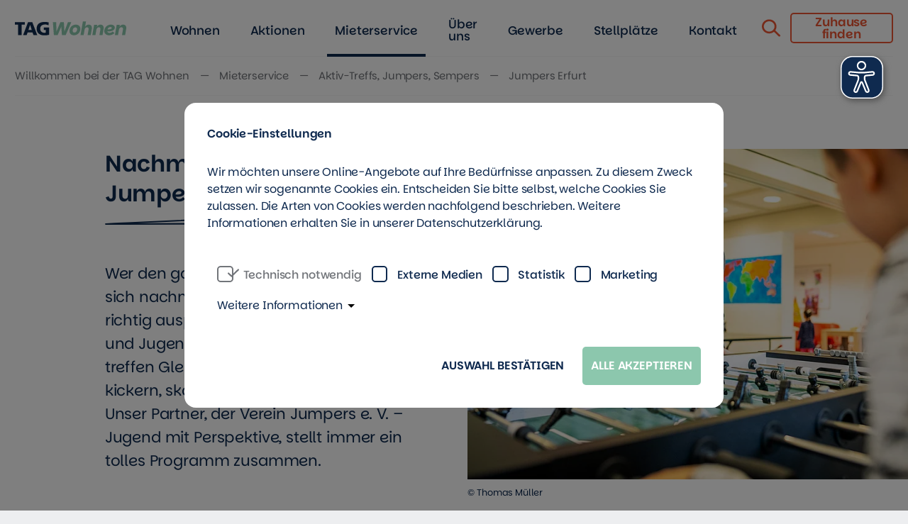

--- FILE ---
content_type: text/html; charset=utf-8
request_url: https://tag-wohnen.de/jumpers-erfurt
body_size: 27863
content:
<!DOCTYPE html>
<html lang="de">
<head>

<meta charset="utf-8">
<!-- 
	build with passion

	This website is powered by TYPO3 - inspiring people to share!
	TYPO3 is a free open source Content Management Framework initially created by Kasper Skaarhoj and licensed under GNU/GPL.
	TYPO3 is copyright 1998-2026 of Kasper Skaarhoj. Extensions are copyright of their respective owners.
	Information and contribution at https://typo3.org/
-->


<link rel="icon" href="/_assets/be1ca803ad5e6b3c08f0efbf8c2a7735/Icons/Favicon/favicon.ico" type="image/vnd.microsoft.icon">
<title>Erfurt: Jumpers Kinder &amp; Jugendtreff | TAG Wohnen</title>
<meta http-equiv="x-ua-compatible" content="IE=edge">
<meta name="generator" content="TYPO3 CMS">
<meta name="description" content="Treffpunkt für Kinder, Jugendliche und Eltern: Mittagessen ✓ Hausaufgaben ✓ Workshops ✓ Feriencamps ✓ Ausflüge ✓ ➨ Vorbeikommen, Freunde treffen.">
<meta name="viewport" content="width=device-width, initial-scale=1">
<meta name="robots" content="index,follow">
<meta property="og:description" content="Treffpunkt für Kinder, Jugendliche und Eltern: Mittagessen ✓ Hausaufgaben ✓ Workshops ✓ Feriencamps ✓ Ausflüge ✓ ➨ Vorbeikommen, Freunde treffen.">
<meta property="og:title" content="Jumpers Erfurt">
<meta name="twitter:card" content="summary">
<meta name="apple-mobile-web-app-capable" content="no">


<link rel="stylesheet" href="/_assets/64f3c66c2bc9b7c7df371b4fa18535ac/Stylesheets/qi_cookie_optin.css?1717493406" media="all">
<link rel="stylesheet" href="/_assets/64f3c66c2bc9b7c7df371b4fa18535ac/Stylesheets/qi_cookie_video.css?1611742723" media="all">
<link rel="stylesheet" href="/dest/stylesheets/main.css?1769001868" media="screen">
<link rel="stylesheet" href="/dest/stylesheets/print.css?1769001868" media="print">
<link rel="stylesheet" href="/_assets/be1ca803ad5e6b3c08f0efbf8c2a7735/Css/additional.css?1752570420" media="all">
<link rel="stylesheet" href="/_assets/be1ca803ad5e6b3c08f0efbf8c2a7735/node_modules/@nobleclem/jquery-multiselect/jquery.multiselect.css?499162500" media="all">
<link rel="stylesheet" href="/_assets/be1ca803ad5e6b3c08f0efbf8c2a7735/node_modules/@accessible360/accessible-slick/slick/slick.min.css?499162500" media="all">
<link rel="stylesheet" href="/_assets/be1ca803ad5e6b3c08f0efbf8c2a7735/node_modules/@accessible360/accessible-slick/slick/slick-theme.min.css?499162500" media="all">
<link rel="stylesheet" href="/typo3temp/assets/css/b22ff97e051e641d6cfe3f1d91fe5f2f.css?1769783929" media="all">


<script src="/_assets/be1ca803ad5e6b3c08f0efbf8c2a7735/node_modules/jquery/dist/jquery.min.js?499162500"></script>
<script src="/_assets/64f3c66c2bc9b7c7df371b4fa18535ac/JavaScripts/qi_cookie_optin.js?1752570419"></script>
<script src="/_assets/64f3c66c2bc9b7c7df371b4fa18535ac/JavaScripts/qi_cookie_video.js?1611742723"></script>


<script id="qi-cookie-optin" type="application/json">{"group-3":{"gtm":""},"group-2":{"gtm":""},"group-1":{"gtm":"","cookie-1":{"header":["<script>(function(w,d,s,l,i){w[l]=w[l]||[];w[l].push({'gtm.start':\r\nnew Date().getTime(),event:'gtm.js'});var f=d.getElementsByTagName(s)[0],\r\nj=d.createElement(s),dl=l!='dataLayer'?'&l='+l:'';j.async=true;j.src=\r\n'https:\/\/www.googletagmanager.com\/gtm.js?id='+i+dl;f.parentNode.insertBefore(j,f);\r\n})(window,document,'script','dataLayer','GTM-PXBJ22R');<\/script>"]}},"group-4":{"gtm":""}}</script>
            <script>
                document.documentElement.className = document.documentElement.className.replace(/(\s|^)no-js(\s|$)/, '$1js$2');

                window.lazySizesConfig = {
                    lazyClass: 'js-lazyload'
                };

                window.tagwohnen = {
                    TITLE: 'TAG-Wohnen',
                    ASSET_BASE_URL: '/dest/index.html',
                    ASSET_HOST: '/dest/',
                    JS_BASE_URL: '/dest/javascripts.html',
                    ICON_SPRITE_URL: '/dest/icons/icons.svg',
                    ICON_SPRITE_UR: '/dest/icons/icons.svg',
                    API_URL: 'https://immo.tag-wohnen.de/properties',
                    EXPOSE_URL: '/immosuche/expose',
                    SEARCH_URL: '/immosuche',
                    CONTACT_URL: '/kontakt/wohnungsanfrage',
                    DIRECT_CONTACT_URL: '/direktkontakt',
                    FORM_DATA_URL: '/dest/api/contact-form-data.json'
                };
            </script><script> window.tagwohnen.CITY_SLUG = 'jumpers-erfurt'</script><script src="/dest/javascripts/head.js"></script><script src="/dest/javascripts/lazyloading.js"></script>            <link rel="apple-touch-icon" sizes="180x180" href="/_assets/be1ca803ad5e6b3c08f0efbf8c2a7735/Icons/Favicon/apple-touch-icon.png">
            <link rel="icon" type="image/png" sizes="96x96" href="/_assets/be1ca803ad5e6b3c08f0efbf8c2a7735/Icons/Favicon/favicon-96x96.png">
            <link rel="icon" type="image/svg+xml" href="/_assets/be1ca803ad5e6b3c08f0efbf8c2a7735/Icons/Favicon/favicon.svg">
            <link rel="shortcut icon" href="/_assets/be1ca803ad5e6b3c08f0efbf8c2a7735/Icons/Favicon/favicon.ico">
            <link rel="manifest" href="/_assets/be1ca803ad5e6b3c08f0efbf8c2a7735/Icons/Favicon/site.webmanifest">
            <meta name="apple-mobile-web-app-title" content="TAG Wohnen">                <script async type="text/javascript" src="/eyeable/tag-wohnen.de.js"></script>
                <script async type="text/javascript" src="/eyeable/public/js/eyeAble.js"></script>
<link rel="canonical" href="https://tag-wohnen.de/jumpers-erfurt"/>
</head>
<body id="top" class=" body--twocolumns p-112 layout-default">

    
        <div class="page" id="page">
            
    <a class="skip-link" href="#content"><span class="skip-link__text">Zum Inhalt springen</span></a>
    <header class="header header--sticky">
        <div class="header__main">
            <div class="header__main-inner">

                

    <div class="header__logo">
        <a class="logo" href="/">
            <img class="logo__image"
                 src="/dest/images/TAG-Wohnen-Logo.svg"
                 alt="TAG-Wohnen"/>
        </a>
    </div>


                
    <div class="header__panel"
         id="header-navigation">
        <div class="header__panel-inner">
            <nav aria-label="Hauptnavigation"
                 class="navigation">
                <div class="navigation__inner">
                    <ul class="navigation__items navigation__items--main">

                        
                            <li class="navigation__item">
                                
                                        <a class="navigation__link "
                                           href="/wohnen"
                                           id="navigation-2"
                                           aria-controls="menu-2"
                                           aria-haspopup="true"
                                           aria-expanded="false">
                                            <span class="navigation__text">Wohnen</span>
                                            <div class="navigation__move">
                                                <svg class="icon icon--arrow-right navigation__icon"
                                                     viewBox="0 0 200 200"
                                                     role="presentation">
                                                    <use xlink:href="#icon-arrow-right"></use>
                                                </svg>
                                            </div>
                                        </a>
                                    

                                 
                                    <div class="navigation__flyout"
                                         role="group"
                                         id="menu-2"
                                         aria-hidden="true"
                                         aria-labelledby="navigation-2">
                                        <div class="navigation__flyout-inner">
                                            <div class="navigation__flyout-column">
                                                <ul class="navigation__submenu navigation__submenu--level-2">
                                                    <li class="navigation__submenu-item navigation__submenu-item--back">
                                                        <button class="navigation__back"
                                                                type="button"
                                                                title="Eine Ebene zurück">
                                                            <svg class="icon icon--arrow-left navigation__icon"
                                                                 viewBox="0 0 200 200"
                                                                 role="presentation">
                                                                <use xlink:href="#icon-arrow-left"></use>
                                                            </svg>
                                                            <span class="navigation__text">
                                                                
                                                            </span>
                                                        </button>
                                                    </li>
                                                    

                                                    
                                                        <li class="navigation__submenu-item">
                                                            <a class="navigation__submenu-link"
                                                               href="/junges-wohnen" >
                                                                <svg class="icon icon--arrow-right navigation__icon"
                                                                     viewBox="0 0 200 200"
                                                                     role="presentation">
                                                                    <use xlink:href="#icon-arrow-right"></use>
                                                                </svg>
                                                                <span
                                                                    class="navigation__text">Junges Wohnen</span>
                                                            </a>
                                                        </li>
                                                    
                                                        <li class="navigation__submenu-item">
                                                            <a class="navigation__submenu-link"
                                                               href="/berlin-brandenburg" >
                                                                <svg class="icon icon--arrow-right navigation__icon"
                                                                     viewBox="0 0 200 200"
                                                                     role="presentation">
                                                                    <use xlink:href="#icon-arrow-right"></use>
                                                                </svg>
                                                                <span
                                                                    class="navigation__text">Berlin – Brandenburg</span>
                                                            </a>
                                                        </li>
                                                    
                                                        <li class="navigation__submenu-item">
                                                            <a class="navigation__submenu-link"
                                                               href="/niedersachsen" >
                                                                <svg class="icon icon--arrow-right navigation__icon"
                                                                     viewBox="0 0 200 200"
                                                                     role="presentation">
                                                                    <use xlink:href="#icon-arrow-right"></use>
                                                                </svg>
                                                                <span
                                                                    class="navigation__text">Niedersachsen</span>
                                                            </a>
                                                        </li>
                                                    
                                                        <li class="navigation__submenu-item">
                                                            <a class="navigation__submenu-link"
                                                               href="/norddeutschland" >
                                                                <svg class="icon icon--arrow-right navigation__icon"
                                                                     viewBox="0 0 200 200"
                                                                     role="presentation">
                                                                    <use xlink:href="#icon-arrow-right"></use>
                                                                </svg>
                                                                <span
                                                                    class="navigation__text">Norddeutschland</span>
                                                            </a>
                                                        </li>
                                                    
                                                        <li class="navigation__submenu-item">
                                                            <a class="navigation__submenu-link"
                                                               href="/rhein-ruhr-hessen" >
                                                                <svg class="icon icon--arrow-right navigation__icon"
                                                                     viewBox="0 0 200 200"
                                                                     role="presentation">
                                                                    <use xlink:href="#icon-arrow-right"></use>
                                                                </svg>
                                                                <span
                                                                    class="navigation__text">Rhein-Ruhr – Hessen</span>
                                                            </a>
                                                        </li>
                                                    
                                                        <li class="navigation__submenu-item">
                                                            <a class="navigation__submenu-link"
                                                               href="/sachsen-sachsen-anhalt" >
                                                                <svg class="icon icon--arrow-right navigation__icon"
                                                                     viewBox="0 0 200 200"
                                                                     role="presentation">
                                                                    <use xlink:href="#icon-arrow-right"></use>
                                                                </svg>
                                                                <span
                                                                    class="navigation__text">Sachsen – Sachsen-Anhalt</span>
                                                            </a>
                                                        </li>
                                                    
                                                        <li class="navigation__submenu-item">
                                                            <a class="navigation__submenu-link"
                                                               href="/thueringen" >
                                                                <svg class="icon icon--arrow-right navigation__icon"
                                                                     viewBox="0 0 200 200"
                                                                     role="presentation">
                                                                    <use xlink:href="#icon-arrow-right"></use>
                                                                </svg>
                                                                <span
                                                                    class="navigation__text">Thüringen</span>
                                                            </a>
                                                        </li>
                                                    
                                                    
                                                </ul>
                                            </div>
                                            
                                                <div class="navigation__flyout-column">
                                                    
                                                        <div class="navigation__flyout-text-teaser">
                                                            
                                                                <p>Von Elmshorn bis Chemnitz können Sie bei uns wohnen. In unserem breiten Angebot ist auch Ihr Zuhause dabei!</p>
                                                            
                                                            
                                                                <a href="/immosuche" data-overlay-target="navigation__flyout-text-teaser" class="icon-link js-overlay-link">
                                                                     <span class="icon-link__text">Zur Wohnungssuche</span>
                                                                      <span class="icon-link__icon">
                                                                          <svg class="icon icon--arrow-right"
                                                                               viewBox="0 0 200 200"
                                                                               role="presentation">
                                                                              <use xlink:href="#icon-arrow-right"></use>
                                                                          </svg>
                                                                      </span>
                                                                </a>
                                                            
                                                        </div>
                                                    
                                                        <div class="navigation__flyout-text-teaser">
                                                            
                                                                <p>Suchen Sie auf unserer Website nach einer neuen Wohnung oder fragen Sie im Mieterbüro.</p>
                                                            
                                                            
                                                                <a href="/mieterbueros" data-overlay-target="navigation__flyout-text-teaser" class="icon-link js-overlay-link">
                                                                     <span class="icon-link__text">Zu Ihrer Ansprechperson</span>
                                                                      <span class="icon-link__icon">
                                                                          <svg class="icon icon--arrow-right"
                                                                               viewBox="0 0 200 200"
                                                                               role="presentation">
                                                                              <use xlink:href="#icon-arrow-right"></use>
                                                                          </svg>
                                                                      </span>
                                                                </a>
                                                            
                                                        </div>
                                                    
                                                </div>
                                            
                                            
                                                <div class="navigation__flyout-column">
                                                    <div class="teaser teaser--compact">
                                                        
                                                            <div class="teaser__image">
                                                                <div class="image loading"
                                                                     style="padding-top: 75%;">
                                                                    <noscript>
                                                                        <img class="image__fallback" src="/fileadmin/_processed_/a/a/csm_helle_wohnraeume_in_den_sanierten_wohnungen_in_greifswald_schoenwalde_df903204d3.jpg" width="332" height="250" alt="" />
                                                                    </noscript>
                                                                    <img data-src="/fileadmin/norddeutschland/greifswald/musterwohnung_makarenkostrasse/helle_wohnraeume_in_den_sanierten_wohnungen_in_greifswald_schoenwalde.jpg" class="image__img js-lazyload" src="/fileadmin/_processed_/a/a/csm_helle_wohnraeume_in_den_sanierten_wohnungen_in_greifswald_schoenwalde_df903204d3.jpg" width="332" height="250" alt="" />
                                                                </div>
                                                            </div>
                                                        
                                                        <div class="teaser__content">
                                                            
                                                                 <a href="/greifswald/schoenwalde" target="_top" data-overlay-target="teaser" title="Zuhause in Schönweide" class="teaser__content-headline js-overlay-link">
                                                                    <span class="headline headline--4">Zuhause in Schönwalde</span>
                                                                    </a>
                                                            
                                                            
                                                                <div class="teaser__text">
                                                                    <p>Die ersten 40 barrierearmen Wohnungen sind in der Makarenkostraße fertig.</p>
                                                                </div>
                                                            
                                                        </div>
                                                    </div>
                                                </div>
                                            
                                        </div>
                                    </div>
                                
                            </li>
                        
                            <li class="navigation__item">
                                
                                        <a class="navigation__link "
                                           href="/aktion"
                                           id="navigation-203"
                                           aria-controls="menu-203"
                                           aria-haspopup="true"
                                           aria-expanded="false">
                                            <span class="navigation__text">Aktionen</span>
                                            <div class="navigation__move">
                                                <svg class="icon icon--arrow-right navigation__icon"
                                                     viewBox="0 0 200 200"
                                                     role="presentation">
                                                    <use xlink:href="#icon-arrow-right"></use>
                                                </svg>
                                            </div>
                                        </a>
                                    

                                 
                                    <div class="navigation__flyout"
                                         role="group"
                                         id="menu-203"
                                         aria-hidden="true"
                                         aria-labelledby="navigation-203">
                                        <div class="navigation__flyout-inner">
                                            <div class="navigation__flyout-column">
                                                <ul class="navigation__submenu navigation__submenu--level-2">
                                                    <li class="navigation__submenu-item navigation__submenu-item--back">
                                                        <button class="navigation__back"
                                                                type="button"
                                                                title="Eine Ebene zurück">
                                                            <svg class="icon icon--arrow-left navigation__icon"
                                                                 viewBox="0 0 200 200"
                                                                 role="presentation">
                                                                <use xlink:href="#icon-arrow-left"></use>
                                                            </svg>
                                                            <span class="navigation__text">
                                                                
                                                            </span>
                                                        </button>
                                                    </li>
                                                    

                                                    
                                                        <li class="navigation__submenu-item">
                                                            <a class="navigation__submenu-link"
                                                               href="/neujahrsaktion" >
                                                                <svg class="icon icon--arrow-right navigation__icon"
                                                                     viewBox="0 0 200 200"
                                                                     role="presentation">
                                                                    <use xlink:href="#icon-arrow-right"></use>
                                                                </svg>
                                                                <span
                                                                    class="navigation__text">Sparen mit der Neujahrsaktion</span>
                                                            </a>
                                                        </li>
                                                    
                                                        <li class="navigation__submenu-item">
                                                            <a class="navigation__submenu-link"
                                                               href="/lieblingsnachbarn-werben" >
                                                                <svg class="icon icon--arrow-right navigation__icon"
                                                                     viewBox="0 0 200 200"
                                                                     role="presentation">
                                                                    <use xlink:href="#icon-arrow-right"></use>
                                                                </svg>
                                                                <span
                                                                    class="navigation__text">Lieblingsnachbarn werben</span>
                                                            </a>
                                                        </li>
                                                    
                                                        <li class="navigation__submenu-item">
                                                            <a class="navigation__submenu-link"
                                                               href="/marktplatz" >
                                                                <svg class="icon icon--arrow-right navigation__icon"
                                                                     viewBox="0 0 200 200"
                                                                     role="presentation">
                                                                    <use xlink:href="#icon-arrow-right"></use>
                                                                </svg>
                                                                <span
                                                                    class="navigation__text">Marktplatz entdecken</span>
                                                            </a>
                                                        </li>
                                                    
                                                    
                                                </ul>
                                            </div>
                                            
                                                <div class="navigation__flyout-column">
                                                    
                                                        <div class="navigation__flyout-text-teaser">
                                                            
                                                                <p>Informieren Sie sich über aktuelle Vermietungsaktionen in Ihrer Region und finden Sie bei uns Ihr neues Zuhause.</p>
                                                            
                                                            
                                                        </div>
                                                    
                                                        <div class="navigation__flyout-text-teaser">
                                                            
                                                                <p>Sparen Sie Miete, sichern Sie sich einen Gutschein oder eine Prämie. Wir haben uns so einiges für Sie einfallen lassen.</p>
                                                            
                                                            
                                                                <a href="/aktion" target="_top" data-overlay-target="navigation__flyout-text-teaser" title="Aktionen für Mietinterssierte" class="icon-link js-overlay-link">
                                                                     <span class="icon-link__text">Aktionen checken. Einziehen.</span>
                                                                      <span class="icon-link__icon">
                                                                          <svg class="icon icon--arrow-right"
                                                                               viewBox="0 0 200 200"
                                                                               role="presentation">
                                                                              <use xlink:href="#icon-arrow-right"></use>
                                                                          </svg>
                                                                      </span>
                                                                </a>
                                                            
                                                        </div>
                                                    
                                                </div>
                                            
                                            
                                                <div class="navigation__flyout-column">
                                                    <div class="teaser teaser--compact">
                                                        
                                                            <div class="teaser__image">
                                                                <div class="image loading"
                                                                     style="padding-top: 75%;">
                                                                    <noscript>
                                                                        <img class="image__fallback" src="/fileadmin/_processed_/5/b/csm_teaser-katze_72e63f6d30.jpg" width="332" height="249" alt="" />
                                                                    </noscript>
                                                                    <img data-src="/fileadmin/aktionen/winteraktion/teaser-katze.jpg" class="image__img js-lazyload" src="/fileadmin/_processed_/5/b/csm_teaser-katze_72e63f6d30.jpg" width="332" height="249" alt="" />
                                                                </div>
                                                            </div>
                                                        
                                                        <div class="teaser__content">
                                                            
                                                                 <a href="/aktion" target="_top" data-overlay-target="teaser" title="Aktionen checken" class="teaser__content-headline js-overlay-link">
                                                                    <span class="headline headline--4">Aktionen checken</span>
                                                                    </a>
                                                            
                                                            
                                                                <div class="teaser__text">
                                                                    <p>In vielen Städten gibt es oft tolle Aktionen.</p>
                                                                </div>
                                                            
                                                        </div>
                                                    </div>
                                                </div>
                                            
                                        </div>
                                    </div>
                                
                            </li>
                        
                            <li class="navigation__item">
                                
                                        <a class="navigation__link navigation__link--active"
                                           href="/mieterservice"
                                           id="navigation-3"
                                           aria-controls="menu-3"
                                           aria-haspopup="true"
                                           aria-expanded="false">
                                            <span class="navigation__text">Mieterservice</span>
                                            <div class="navigation__move">
                                                <svg class="icon icon--arrow-right navigation__icon"
                                                     viewBox="0 0 200 200"
                                                     role="presentation">
                                                    <use xlink:href="#icon-arrow-right"></use>
                                                </svg>
                                            </div>
                                        </a>
                                    

                                 
                                    <div class="navigation__flyout"
                                         role="group"
                                         id="menu-3"
                                         aria-hidden="true"
                                         aria-labelledby="navigation-3">
                                        <div class="navigation__flyout-inner">
                                            <div class="navigation__flyout-column">
                                                <ul class="navigation__submenu navigation__submenu--level-2">
                                                    <li class="navigation__submenu-item navigation__submenu-item--back">
                                                        <button class="navigation__back"
                                                                type="button"
                                                                title="Eine Ebene zurück">
                                                            <svg class="icon icon--arrow-left navigation__icon"
                                                                 viewBox="0 0 200 200"
                                                                 role="presentation">
                                                                <use xlink:href="#icon-arrow-left"></use>
                                                            </svg>
                                                            <span class="navigation__text">
                                                                
                                                            </span>
                                                        </button>
                                                    </li>
                                                    

                                                    
                                                        <li class="navigation__submenu-item">
                                                            <a class="navigation__submenu-link"
                                                               href="/rueckruf-buchen" >
                                                                <svg class="icon icon--arrow-right navigation__icon"
                                                                     viewBox="0 0 200 200"
                                                                     role="presentation">
                                                                    <use xlink:href="#icon-arrow-right"></use>
                                                                </svg>
                                                                <span
                                                                    class="navigation__text">Rückruf-Service: Termin buchen</span>
                                                            </a>
                                                        </li>
                                                    
                                                        <li class="navigation__submenu-item">
                                                            <a class="navigation__submenu-link"
                                                               href="/mieter-portal" >
                                                                <svg class="icon icon--arrow-right navigation__icon"
                                                                     viewBox="0 0 200 200"
                                                                     role="presentation">
                                                                    <use xlink:href="#icon-arrow-right"></use>
                                                                </svg>
                                                                <span
                                                                    class="navigation__text">Mieter-Portal und Mieter-App</span>
                                                            </a>
                                                        </li>
                                                    
                                                        <li class="navigation__submenu-item">
                                                            <a class="navigation__submenu-link"
                                                               href="/marktplatz" >
                                                                <svg class="icon icon--arrow-right navigation__icon"
                                                                     viewBox="0 0 200 200"
                                                                     role="presentation">
                                                                    <use xlink:href="#icon-arrow-right"></use>
                                                                </svg>
                                                                <span
                                                                    class="navigation__text">Marktplatz mit Angeboten</span>
                                                            </a>
                                                        </li>
                                                    
                                                        <li class="navigation__submenu-item">
                                                            <a class="navigation__submenu-link"
                                                               href="/aktiv-treffs-und-jumpers" >
                                                                <svg class="icon icon--arrow-right navigation__icon"
                                                                     viewBox="0 0 200 200"
                                                                     role="presentation">
                                                                    <use xlink:href="#icon-arrow-right"></use>
                                                                </svg>
                                                                <span
                                                                    class="navigation__text">Aktiv-Treffs, Jumpers, Sempers</span>
                                                            </a>
                                                        </li>
                                                    
                                                        <li class="navigation__submenu-item">
                                                            <a class="navigation__submenu-link"
                                                               href="/informationen-und-formulare" >
                                                                <svg class="icon icon--arrow-right navigation__icon"
                                                                     viewBox="0 0 200 200"
                                                                     role="presentation">
                                                                    <use xlink:href="#icon-arrow-right"></use>
                                                                </svg>
                                                                <span
                                                                    class="navigation__text">Informationen und Formulare</span>
                                                            </a>
                                                        </li>
                                                    
                                                        <li class="navigation__submenu-item">
                                                            <a class="navigation__submenu-link"
                                                               href="/haeufig-gestellte-fragen" >
                                                                <svg class="icon icon--arrow-right navigation__icon"
                                                                     viewBox="0 0 200 200"
                                                                     role="presentation">
                                                                    <use xlink:href="#icon-arrow-right"></use>
                                                                </svg>
                                                                <span
                                                                    class="navigation__text">Häufig gestellte Fragen</span>
                                                            </a>
                                                        </li>
                                                    
                                                    
                                                </ul>
                                            </div>
                                            
                                                <div class="navigation__flyout-column">
                                                    
                                                        <div class="navigation__flyout-text-teaser">
                                                            
                                                                <p>Bei Anliegen und Fragen rund um Ihre Wohnung und das Wohnumfeld sind wir jederzeit für Sie da.</p>
                                                            
                                                            
                                                                <a href="/mieterbueros" target="_top" data-overlay-target="navigation__flyout-text-teaser" title="Ihr Mieterbüro" class="icon-link js-overlay-link">
                                                                     <span class="icon-link__text">Kundenmanagement und Mieterbüros</span>
                                                                      <span class="icon-link__icon">
                                                                          <svg class="icon icon--arrow-right"
                                                                               viewBox="0 0 200 200"
                                                                               role="presentation">
                                                                              <use xlink:href="#icon-arrow-right"></use>
                                                                          </svg>
                                                                      </span>
                                                                </a>
                                                            
                                                        </div>
                                                    
                                                        <div class="navigation__flyout-text-teaser">
                                                            
                                                                <p>Wen rufe ich an, wenn der Wasserhahn tropft?</p>
                                                            
                                                            
                                                                <a href="/haeufig-gestellte-fragen" target="_top" data-overlay-target="navigation__flyout-text-teaser" title="Häufig gestellte Fragen" class="icon-link js-overlay-link">
                                                                     <span class="icon-link__text">Wir beantworten häufige Fragen</span>
                                                                      <span class="icon-link__icon">
                                                                          <svg class="icon icon--arrow-right"
                                                                               viewBox="0 0 200 200"
                                                                               role="presentation">
                                                                              <use xlink:href="#icon-arrow-right"></use>
                                                                          </svg>
                                                                      </span>
                                                                </a>
                                                            
                                                        </div>
                                                    
                                                </div>
                                            
                                            
                                                <div class="navigation__flyout-column">
                                                    <div class="teaser teaser--compact">
                                                        
                                                            <div class="teaser__image">
                                                                <div class="image loading"
                                                                     style="padding-top: 75%;">
                                                                    <noscript>
                                                                        <img class="image__fallback" src="/fileadmin/_processed_/e/3/csm_teaser_mieter_portal_mieter_app_re-design_f054872656.jpg" width="332" height="250" alt="" />
                                                                    </noscript>
                                                                    <img data-src="/fileadmin/_processed_/e/3/csm_teaser_mieter_portal_mieter_app_re-design_0bae2ae714.jpg" class="image__img js-lazyload" src="/fileadmin/_processed_/e/3/csm_teaser_mieter_portal_mieter_app_re-design_f054872656.jpg" width="332" height="250" alt="" />
                                                                </div>
                                                            </div>
                                                        
                                                        <div class="teaser__content">
                                                            
                                                                 <a href="/mieter-portal" target="_top" data-overlay-target="teaser" title="Mieter-App entdecken" class="teaser__content-headline js-overlay-link">
                                                                    <span class="headline headline--4">Mieter-Portal entdecken</span>
                                                                    </a>
                                                            
                                                            
                                                                <div class="teaser__text">
                                                                    <p>Wohnungsbelange bequem von überall erledigen.</p>
                                                                </div>
                                                            
                                                        </div>
                                                    </div>
                                                </div>
                                            
                                        </div>
                                    </div>
                                
                            </li>
                        
                            <li class="navigation__item">
                                
                                        <a class="navigation__link "
                                           href="/ueber-uns"
                                           id="navigation-21"
                                           aria-controls="menu-21"
                                           aria-haspopup="true"
                                           aria-expanded="false">
                                            <span class="navigation__text">Über uns</span>
                                            <div class="navigation__move">
                                                <svg class="icon icon--arrow-right navigation__icon"
                                                     viewBox="0 0 200 200"
                                                     role="presentation">
                                                    <use xlink:href="#icon-arrow-right"></use>
                                                </svg>
                                            </div>
                                        </a>
                                    

                                 
                                    <div class="navigation__flyout"
                                         role="group"
                                         id="menu-21"
                                         aria-hidden="true"
                                         aria-labelledby="navigation-21">
                                        <div class="navigation__flyout-inner">
                                            <div class="navigation__flyout-column">
                                                <ul class="navigation__submenu navigation__submenu--level-2">
                                                    <li class="navigation__submenu-item navigation__submenu-item--back">
                                                        <button class="navigation__back"
                                                                type="button"
                                                                title="Eine Ebene zurück">
                                                            <svg class="icon icon--arrow-left navigation__icon"
                                                                 viewBox="0 0 200 200"
                                                                 role="presentation">
                                                                <use xlink:href="#icon-arrow-left"></use>
                                                            </svg>
                                                            <span class="navigation__text">
                                                                
                                                            </span>
                                                        </button>
                                                    </li>
                                                    

                                                    
                                                        <li class="navigation__submenu-item">
                                                            <a class="navigation__submenu-link"
                                                               href="/ueber-uns" >
                                                                <svg class="icon icon--arrow-right navigation__icon"
                                                                     viewBox="0 0 200 200"
                                                                     role="presentation">
                                                                    <use xlink:href="#icon-arrow-right"></use>
                                                                </svg>
                                                                <span
                                                                    class="navigation__text">Zuhause bei der TAG Wohnen</span>
                                                            </a>
                                                        </li>
                                                    
                                                        <li class="navigation__submenu-item">
                                                            <a class="navigation__submenu-link"
                                                               href="/ueber-uns/unser-team" >
                                                                <svg class="icon icon--arrow-right navigation__icon"
                                                                     viewBox="0 0 200 200"
                                                                     role="presentation">
                                                                    <use xlink:href="#icon-arrow-right"></use>
                                                                </svg>
                                                                <span
                                                                    class="navigation__text">Ausgefragt: Unsere Teams</span>
                                                            </a>
                                                        </li>
                                                    
                                                        <li class="navigation__submenu-item">
                                                            <a class="navigation__submenu-link"
                                                               href="/ueber-uns/unsere-kooperationspartner" >
                                                                <svg class="icon icon--arrow-right navigation__icon"
                                                                     viewBox="0 0 200 200"
                                                                     role="presentation">
                                                                    <use xlink:href="#icon-arrow-right"></use>
                                                                </svg>
                                                                <span
                                                                    class="navigation__text">Ausgefragt: Unsere Partner</span>
                                                            </a>
                                                        </li>
                                                    
                                                        <li class="navigation__submenu-item">
                                                            <a class="navigation__submenu-link"
                                                               href="/nachhaltig-handeln" >
                                                                <svg class="icon icon--arrow-right navigation__icon"
                                                                     viewBox="0 0 200 200"
                                                                     role="presentation">
                                                                    <use xlink:href="#icon-arrow-right"></use>
                                                                </svg>
                                                                <span
                                                                    class="navigation__text">Nachhaltig handeln</span>
                                                            </a>
                                                        </li>
                                                    
                                                        <li class="navigation__submenu-item">
                                                            <a class="navigation__submenu-link"
                                                               href="/tag-immobilien-ag" >
                                                                <svg class="icon icon--arrow-right navigation__icon"
                                                                     viewBox="0 0 200 200"
                                                                     role="presentation">
                                                                    <use xlink:href="#icon-arrow-right"></use>
                                                                </svg>
                                                                <span
                                                                    class="navigation__text">TAG Immobilien AG</span>
                                                            </a>
                                                        </li>
                                                    
                                                        <li class="navigation__submenu-item">
                                                            <a class="navigation__submenu-link"
                                                               href="https://karriere.tag-ag.com/" target="_blank">
                                                                <svg class="icon icon--arrow-right navigation__icon"
                                                                     viewBox="0 0 200 200"
                                                                     role="presentation">
                                                                    <use xlink:href="#icon-arrow-right"></use>
                                                                </svg>
                                                                <span
                                                                    class="navigation__text">Karriere bei der TAG</span>
                                                            </a>
                                                        </li>
                                                    
                                                        <li class="navigation__submenu-item">
                                                            <a class="navigation__submenu-link"
                                                               href="/presse" >
                                                                <svg class="icon icon--arrow-right navigation__icon"
                                                                     viewBox="0 0 200 200"
                                                                     role="presentation">
                                                                    <use xlink:href="#icon-arrow-right"></use>
                                                                </svg>
                                                                <span
                                                                    class="navigation__text">Presse und Publikationen</span>
                                                            </a>
                                                        </li>
                                                    
                                                        <li class="navigation__submenu-item">
                                                            <a class="navigation__submenu-link"
                                                               href="/compliance" >
                                                                <svg class="icon icon--arrow-right navigation__icon"
                                                                     viewBox="0 0 200 200"
                                                                     role="presentation">
                                                                    <use xlink:href="#icon-arrow-right"></use>
                                                                </svg>
                                                                <span
                                                                    class="navigation__text">Compliance</span>
                                                            </a>
                                                        </li>
                                                    
                                                    
                                                </ul>
                                            </div>
                                            
                                                <div class="navigation__flyout-column">
                                                    
                                                        <div class="navigation__flyout-text-teaser">
                                                            
                                                                <p>Als großes Wohnungsunternehmen haben wir das passende Zuhause.</p>
                                                            
                                                            
                                                                <a href="/ueber-uns" data-overlay-target="navigation__flyout-text-teaser" class="icon-link js-overlay-link">
                                                                     <span class="icon-link__text">Mehr über die TAG Wohnen</span>
                                                                      <span class="icon-link__icon">
                                                                          <svg class="icon icon--arrow-right"
                                                                               viewBox="0 0 200 200"
                                                                               role="presentation">
                                                                              <use xlink:href="#icon-arrow-right"></use>
                                                                          </svg>
                                                                      </span>
                                                                </a>
                                                            
                                                        </div>
                                                    
                                                        <div class="navigation__flyout-text-teaser">
                                                            
                                                                <p>Eine Karriere, die zu mir passt. Gemeinsam die Immobilienwelt gestalten:</p>
                                                            
                                                            
                                                                <a href="https://karriere.tag-ag.com/" target="_blank" data-overlay-target="navigation__flyout-text-teaser" rel="noreferrer" class="Karriere bei der TAG icon-link js-overlay-link">
                                                                     <span class="icon-link__text">Jobs und Ausbildungsplätze</span>
                                                                      <span class="icon-link__icon">
                                                                          <svg class="icon icon--arrow-right"
                                                                               viewBox="0 0 200 200"
                                                                               role="presentation">
                                                                              <use xlink:href="#icon-arrow-right"></use>
                                                                          </svg>
                                                                      </span>
                                                                </a>
                                                            
                                                        </div>
                                                    
                                                        <div class="navigation__flyout-text-teaser">
                                                            
                                                                <p>Jobs für Hausmeister, Grünpfleger und Gebäudereiniger (m/w/d)</p>
                                                            
                                                            
                                                                <a href="https://tag-immoservice.de" target="_blank" data-overlay-target="navigation__flyout-text-teaser" rel="noreferrer" class="icon-link js-overlay-link">
                                                                     <span class="icon-link__text">Zu den ImmoService-Jobs</span>
                                                                      <span class="icon-link__icon">
                                                                          <svg class="icon icon--arrow-right"
                                                                               viewBox="0 0 200 200"
                                                                               role="presentation">
                                                                              <use xlink:href="#icon-arrow-right"></use>
                                                                          </svg>
                                                                      </span>
                                                                </a>
                                                            
                                                        </div>
                                                    
                                                </div>
                                            
                                            
                                                <div class="navigation__flyout-column">
                                                    <div class="teaser teaser--compact">
                                                        
                                                            <div class="teaser__image">
                                                                <div class="image loading"
                                                                     style="padding-top: 75%;">
                                                                    <noscript>
                                                                        <img class="image__fallback" src="/fileadmin/_processed_/4/e/csm_240625_tag_merseburg_sommerfest_jumpers-sempers_bild___7__c93a04fa1f.jpg" width="332" height="249" alt="" />
                                                                    </noscript>
                                                                    <img data-src="/fileadmin/presse/pressemitteilungen_2024/sommerfest_merseburg/240625_tag_merseburg_sommerfest_jumpers-sempers_bild___7_.jpg" class="image__img js-lazyload" src="/fileadmin/_processed_/4/e/csm_240625_tag_merseburg_sommerfest_jumpers-sempers_bild___7__c93a04fa1f.jpg" width="332" height="249" alt="" />
                                                                </div>
                                                            </div>
                                                        
                                                        <div class="teaser__content">
                                                            
                                                                 <a href="/nachhaltig-handeln" target="_top" data-overlay-target="teaser" title="Nachhaltig handeln" class="teaser__content-headline js-overlay-link">
                                                                    <span class="headline headline--4">Im Quartier engagiert</span>
                                                                    </a>
                                                            
                                                            
                                                                <div class="teaser__text">
                                                                    <p>Aktiv-Treffs gibt es in immer mehr Vierteln der TAG Wohnen.</p>
                                                                </div>
                                                            
                                                        </div>
                                                    </div>
                                                </div>
                                            
                                        </div>
                                    </div>
                                
                            </li>
                        
                            <li class="navigation__item">
                                
                                        <a class="navigation__link "
                                           href="/immosuche-1"
                                           id="navigation-245">
                                            <span class="navigation__text">Gewerbe</span>
                                        </a>
                                    

                                 
                            </li>
                        
                            <li class="navigation__item">
                                
                                        <a class="navigation__link "
                                           href="/stellplatzsuche"
                                           id="navigation-708">
                                            <span class="navigation__text">Stellplätze</span>
                                        </a>
                                    

                                 
                            </li>
                        
                            <li class="navigation__item">
                                
                                        <a class="navigation__link "
                                           href="/kontakt"
                                           id="navigation-6"
                                           aria-controls="menu-6"
                                           aria-haspopup="true"
                                           aria-expanded="false">
                                            <span class="navigation__text">Kontakt</span>
                                            <div class="navigation__move">
                                                <svg class="icon icon--arrow-right navigation__icon"
                                                     viewBox="0 0 200 200"
                                                     role="presentation">
                                                    <use xlink:href="#icon-arrow-right"></use>
                                                </svg>
                                            </div>
                                        </a>
                                    

                                 
                                    <div class="navigation__flyout"
                                         role="group"
                                         id="menu-6"
                                         aria-hidden="true"
                                         aria-labelledby="navigation-6">
                                        <div class="navigation__flyout-inner">
                                            <div class="navigation__flyout-column">
                                                <ul class="navigation__submenu navigation__submenu--level-2">
                                                    <li class="navigation__submenu-item navigation__submenu-item--back">
                                                        <button class="navigation__back"
                                                                type="button"
                                                                title="Eine Ebene zurück">
                                                            <svg class="icon icon--arrow-left navigation__icon"
                                                                 viewBox="0 0 200 200"
                                                                 role="presentation">
                                                                <use xlink:href="#icon-arrow-left"></use>
                                                            </svg>
                                                            <span class="navigation__text">
                                                                
                                                            </span>
                                                        </button>
                                                    </li>
                                                    

                                                    
                                                        <li class="navigation__submenu-item">
                                                            <a class="navigation__submenu-link"
                                                               href="/kontakt/wohnungsanfrage" >
                                                                <svg class="icon icon--arrow-right navigation__icon"
                                                                     viewBox="0 0 200 200"
                                                                     role="presentation">
                                                                    <use xlink:href="#icon-arrow-right"></use>
                                                                </svg>
                                                                <span
                                                                    class="navigation__text">Zur Wohnungsanfrage</span>
                                                            </a>
                                                        </li>
                                                    
                                                        <li class="navigation__submenu-item">
                                                            <a class="navigation__submenu-link"
                                                               href="/kontakt/allgemeine-anliegen" >
                                                                <svg class="icon icon--arrow-right navigation__icon"
                                                                     viewBox="0 0 200 200"
                                                                     role="presentation">
                                                                    <use xlink:href="#icon-arrow-right"></use>
                                                                </svg>
                                                                <span
                                                                    class="navigation__text">Allgemeine Anliegen</span>
                                                            </a>
                                                        </li>
                                                    
                                                    
                                                        
                                                            <li class="navigation__submenu-item">
                                                                <div class="navigation__submenu-link">
                                                                    <span class="navigation__header">Kontaktieren Sie Ihr Mieterbüro</span>
                                                                </div>
                                                            </li>
                                                        
                                                        
    <li class="navigation__submenu-item">
        <a class="navigation__submenu-link" href="/kontakt/berlin-brandenburg">
            <svg class="icon icon--arrow-right navigation__icon" viewBox="0 0 200 200" role="presentation"><use xlink:href="#icon-arrow-right"></use></svg><span class="navigation__text">Berlin • Brandenburg</span>
        </a>
    </li>

    <li class="navigation__submenu-item">
        <a class="navigation__submenu-link" href="/kontakt/niedersachsen">
            <svg class="icon icon--arrow-right navigation__icon" viewBox="0 0 200 200" role="presentation"><use xlink:href="#icon-arrow-right"></use></svg><span class="navigation__text">Niedersachsen</span>
        </a>
    </li>

    <li class="navigation__submenu-item">
        <a class="navigation__submenu-link" href="/kontakt/norddeutschland">
            <svg class="icon icon--arrow-right navigation__icon" viewBox="0 0 200 200" role="presentation"><use xlink:href="#icon-arrow-right"></use></svg><span class="navigation__text">Norddeutschland</span>
        </a>
    </li>

    <li class="navigation__submenu-item">
        <a class="navigation__submenu-link" href="/kontakt/rhein-ruhr-hessen">
            <svg class="icon icon--arrow-right navigation__icon" viewBox="0 0 200 200" role="presentation"><use xlink:href="#icon-arrow-right"></use></svg><span class="navigation__text">Rhein-Ruhr • Hessen</span>
        </a>
    </li>

    <li class="navigation__submenu-item">
        <a class="navigation__submenu-link" href="/kontakt/sachsen-sachsen-anhalt">
            <svg class="icon icon--arrow-right navigation__icon" viewBox="0 0 200 200" role="presentation"><use xlink:href="#icon-arrow-right"></use></svg><span class="navigation__text">Sachsen • Sachsen-Anhalt</span>
        </a>
    </li>

    <li class="navigation__submenu-item">
        <a class="navigation__submenu-link" href="/kontakt/thueringen">
            <svg class="icon icon--arrow-right navigation__icon" viewBox="0 0 200 200" role="presentation"><use xlink:href="#icon-arrow-right"></use></svg><span class="navigation__text">Thüringen</span>
        </a>
    </li>


                                                    
                                                </ul>
                                            </div>
                                            
                                                <div class="navigation__flyout-column">
                                                    
                                                        <div class="navigation__flyout-text-teaser">
                                                            
                                                            
                                                        </div>
                                                    
                                                        <div class="navigation__flyout-text-teaser">
                                                            
                                                                <p>Viele Anliegen lassen sich ganz einfach in der Mieter-Portal erledigen. </p>
                                                            
                                                            
                                                                <a href="/mieter-portal" data-overlay-target="navigation__flyout-text-teaser" class="icon-link js-overlay-link">
                                                                     <span class="icon-link__text">Mieter-Portal kostenfrei nutzen</span>
                                                                      <span class="icon-link__icon">
                                                                          <svg class="icon icon--arrow-right"
                                                                               viewBox="0 0 200 200"
                                                                               role="presentation">
                                                                              <use xlink:href="#icon-arrow-right"></use>
                                                                          </svg>
                                                                      </span>
                                                                </a>
                                                            
                                                        </div>
                                                    
                                                        <div class="navigation__flyout-text-teaser">
                                                            
                                                                <p>Ich habe meinen Schlüssel verloren. Was mach ich jetzt? </p>
                                                            
                                                            
                                                                <a href="/haeufig-gestellte-fragen" target="_top" data-overlay-target="navigation__flyout-text-teaser" class="icon-link js-overlay-link">
                                                                     <span class="icon-link__text">Wir beantworten häufige Fragen</span>
                                                                      <span class="icon-link__icon">
                                                                          <svg class="icon icon--arrow-right"
                                                                               viewBox="0 0 200 200"
                                                                               role="presentation">
                                                                              <use xlink:href="#icon-arrow-right"></use>
                                                                          </svg>
                                                                      </span>
                                                                </a>
                                                            
                                                        </div>
                                                    
                                                </div>
                                            
                                            
                                                <div class="navigation__flyout-column">
                                                    <div class="teaser teaser--compact">
                                                        
                                                            <div class="teaser__image">
                                                                <div class="image loading"
                                                                     style="padding-top: 75%;">
                                                                    <noscript>
                                                                        <img class="image__fallback" src="/fileadmin/_processed_/8/c/csm_teaser_marktplatz_flyout_475407305b.jpg" width="332" height="249" alt="" />
                                                                    </noscript>
                                                                    <img data-src="/fileadmin/marktplatz/teaser_marktplatz_flyout.jpg" class="image__img js-lazyload" src="/fileadmin/_processed_/8/c/csm_teaser_marktplatz_flyout_475407305b.jpg" width="332" height="249" alt="" />
                                                                </div>
                                                            </div>
                                                        
                                                        <div class="teaser__content">
                                                            
                                                                 <a href="/marktplatz" target="_top" data-overlay-target="teaser" class="teaser__content-headline js-overlay-link">
                                                                    <span class="headline headline--4">Partnerangebote</span>
                                                                    </a>
                                                            
                                                            
                                                                <div class="teaser__text">
                                                                    <p>Tolle Angebote und Rabatte rund ums Wohnen.</p>
                                                                </div>
                                                            
                                                        </div>
                                                    </div>
                                                </div>
                                            
                                        </div>
                                    </div>
                                
                            </li>
                        
                    </ul>
                </div>
            </nav>
            
            <div class="header__panel-search">
                <div class="header__button">
                    <button class="icon-button icon-button--minimal header__button-search-toggle" type="button"
                            aria-controls="header-search" aria-expanded="false" aria-haspopup="true">
                        <svg class="icon icon--search" viewBox="0 0 200 200" role="img"
                             aria-labelledby="icon-search-open">
                            <title id="icon-search-open">Suche öffnen</title>
                            <use xlink:href="#icon-search"></use>
                        </svg>
                        <svg class="icon icon--close" viewBox="0 0 200 200" role="img"
                             aria-labelledby="icon-search-close">
                            <title id="icon-search-close">Suche schließen</title>
                            <use xlink:href="#icon-close"></use>
                        </svg>
                    </button>
                </div>
            </div>
            <div class="header__button header__bookmarked js-bookmark-count u-hidden">
                <a class="icon-button icon-button--minimal" href="/merkliste">
                    <svg class="icon icon--love-filled" viewBox="0 0 200 200" role="presentation">
                        <use xlink:href="#icon-love-filled"></use>
                    </svg><span class="header__button-count">0</span><span class="header__button-label">Gemerkte Objekte</span>
                </a>
            </div>
            <div class="header__panel-button">
                <a class="button button--secondary button--red button--small" href="/immosuche"><span class="button__text">Zuhause finden</span></a>
            </div>
        </div>
    </div>
    <div class="header__panel-search-field" id="header-search" aria-hidden="true">
        <form class="search-field header__panel-search-form" method="get" id="form_kesearch_searchfield" name="form_kesearch_searchfield" action="/suchergebnisse">
            <div class="form-group search-field__input">
                <label class="label u-hidden-visually form-group__label" for="form-group-6a3a">Eingabefeld</label><div class="form-group__input">
                    <input class="input" type="text" id="ke_search_searchfield_sword" name="tx_kesearch_pi1[sword]" placeholder="Suchbegriff" aria-label="Suchbegriff eingeben" />
                </div>
            </div><button id="ke_search_searchfield_submit"
                class="icon-button icon-button--minimal icon-button--submit search-field__button"
            type="submit">
                <svg class="icon icon--search icon-button__icon"
                    viewBox="0 0 200 200"
                    role="img"
                    aria-labelledby="icon-b5be-title">
                    <title id="icon-b5be-title">Suche</title>
                        <use xlink:href="#icon-search"></use>
                </svg>
        </button>
        </form>
    </div>



                <div class="header__mobile-buttons">
                    <div class="header__button">
                        <button class="icon-button icon-button--minimal header__button-search-toggle" type="button"
                                aria-controls="header-search" aria-expanded="false" aria-haspopup="true">
                            <svg class="icon icon--search" viewBox="0 0 200 200" role="img"
                                 aria-labelledby="icon-mobile-search-open">
                                <title id="icon-mobile-search-open">Suche öffnen</title>
                                <use xlink:href="#icon-search"></use>
                            </svg>
                            <svg class="icon icon--close" viewBox="0 0 200 200" role="img"
                                 aria-labelledby="icon-mobile-search-close">
                                <title id="icon-mobile-search-close">Suche schließen</title>
                                <use xlink:href="#icon-close"></use>
                            </svg>
                        </button>
                    </div>
                    <div class="header__button">
                        <a class="icon-button icon-button--minimal" href="/immosuche">
                            <svg class="icon icon--home icon-button__icon" viewBox="0 0 200 200" role="img"
                                 aria-labelledby="icon-6e06-title">
                                <title id="icon-6e06-title">Zuhause finden</title>
                                <use xlink:href="#icon-home"></use>
                            </svg>
                        </a>
                    </div>
                    
                        <div class="header__button">
                            <a class="icon-button icon-button--minimal" href="https://qr1.at/i0jsul">
                                <svg class="icon icon--home icon-button__icon" viewBox="0 0 200 200" role="img"
                                     aria-labelledby="icon-7e07-title">
                                    <title id="icon-7e07-title">Mieter-Portal</title>
                                    <use xlink:href="#icon-tenant"></use>
                                </svg>
                            </a>
                        </div>
                    
                    <div class="header__button">
                        <button class="header__button-navigation-toggle hamburger hamburger--squeeze" type="button"
                                aria-controls="header-navigation" aria-expanded="false" aria-label="Mobile Navigation öffnen"><span
                            class="hamburger-box"><span class="hamburger-inner"></span></span></button>
                    </div>
                </div>
            </div>
        </div>
        <div class="header__functions">
            
    <div class="header__breadcrumb">
        <nav class="breadcrumb" aria-label="Aktuelle Position">
            <ol class="breadcrumb__list" id="breadcrumb-items" itemscope="itemscope"
                itemtype="http://schema.org/BreadcrumbList">
                
                    <li class="breadcrumb__list-item" itemprop="itemListElement" itemscope="itemscope"
                        itemtype="http://schema.org/ListItem">
                        <a class="breadcrumb__item" href="/" itemprop="item">
                            <span class="breadcrumb__label " itemprop="name">Willkommen bei der TAG Wohnen</span>
                        </a>
                        <meta itemprop="position" content="1"/>
                    </li>
                
                    <li class="breadcrumb__list-item" itemprop="itemListElement" itemscope="itemscope"
                        itemtype="http://schema.org/ListItem">
                        <a class="breadcrumb__item" href="/mieterservice" itemprop="item">
                            <span class="breadcrumb__label " itemprop="name">Mieterservice</span>
                        </a>
                        <meta itemprop="position" content="2"/>
                    </li>
                
                    <li class="breadcrumb__list-item" itemprop="itemListElement" itemscope="itemscope"
                        itemtype="http://schema.org/ListItem">
                        <a class="breadcrumb__item" href="/aktiv-treffs-und-jumpers" itemprop="item">
                            <span class="breadcrumb__label " itemprop="name">Aktiv-Treffs, Jumpers, Sempers</span>
                        </a>
                        <meta itemprop="position" content="3"/>
                    </li>
                
                    <li class="breadcrumb__list-item" itemprop="itemListElement" itemscope="itemscope"
                        itemtype="http://schema.org/ListItem">
                        <a class="breadcrumb__item" href="/jumpers-erfurt" itemprop="item">
                            <span class="breadcrumb__label breadcrumb__label--current" itemprop="name">Jumpers Erfurt</span>
                        </a>
                        <meta itemprop="position" content="4"/>
                    </li>
                
            </ol>
        </nav>
    </div>
    


            
        </div>
    </header>


            
            <main class="content" id="content">
                <div class="article-content">
                    
                    
    

    <div class="article-content__block article-content__block--article-stage article-content-spacing--default" id="stage246">
        <header class="article-stage">
            <div class="article-stage__inner">

                <div class="article-stage__content" id="c246">
                    
                        
                            <div class="article-stage__headline article-stage__headline--decoration">
                                
                                    

    
        
                
                        

    
            <h1 id="h246" class="headline headline--1">
                Nachmittags geht’s zu den Jumpers 
            </h1>
        



                    
            
    



                                
                            </div>
                        
                    
                    
                        <div class="article-stage__intro">
                            <div class="text text--intro">
                                <p>Wer den ganzen Tag in der Schule sitzt, kann sich nachmittags bei den Jumpers in Erfurt richtig auspowern. Hier schließen Kinder und Jugendliche neue Bekanntschaften, treffen Gleichgesinnte, backen, boxen, kickern, skaten oder spielen Tischtennis. Unser Partner, der Verein Jumpers e. V. – Jugend mit Perspektive, stellt immer ein tolles Programm zusammen.</p>
                            </div>
                        </div>
                    
                </div>
                

                    <div class="article-stage__figure">
                        <figure class="figure js-figure" aria-labelledby="figure-c246-label">
                            
                            <div class="figure__media">
                                <div class="image "
                                     style="padding-top: 75%;">
                                    <noscript>
                                        <img class="image__fallback" alt="Nachmittags zum Kickern mit Freunden in den Jumpers. Foto: Thomas Müller" src="/fileadmin/_processed_/4/f/csm_erfurt_jumpers_tischkicker_tmueller_01_e9d00943bc.jpg" width="1440" height="1081" title="Nachmittags zum Kickern mit Freunden in den Jumpers. Foto: Thomas Müller" />
                                    </noscript>
                                    <picture>
                                        <source media="(max-width: 767px)" srcset="/fileadmin/_processed_/4/f/csm_erfurt_jumpers_tischkicker_tmueller_01_d19dcbaad6.jpg"/>
                                        <source media="(max-width: 1202px)" srcset="/fileadmin/_processed_/4/f/csm_erfurt_jumpers_tischkicker_tmueller_01_499b51c3ba.jpg"/>
                                        <source srcset="/fileadmin/_processed_/4/f/csm_erfurt_jumpers_tischkicker_tmueller_01_fdcac76a0e.jpg" />
                                        <img class="image__img js-lazyload" src="/fileadmin/_processed_/4/f/csm_erfurt_jumpers_tischkicker_tmueller_01_fdcac76a0e.jpg" alt="Nachmittags zum Kickern mit Freunden in den Jumpers. Foto: Thomas Müller" title="Nachmittags zum Kickern mit Freunden in den Jumpers. Foto: Thomas Müller"/>
                                    </picture>
                                </div>
                            </div>
                            <figcaption class="figure__caption" id="figure-c246-label">
                                
                                © Thomas Müller
                            </figcaption>
                        </figure>
                    </div>

                


            </div>
        </header>
    </div>


                    
                    <div class="article-content__block article-content__block--text article-content__block--ce-box article-content__block--ce-box-right article-content__block--ce-box-wide"
                        id="twocolumns-112">
                        <div>
                            

    <div id="c974" class="article-content__block article-content__block--text article-content__block--default article-content-spacing--default article-content__block--default article-content-spacing-inner--default">
        

        <div class="text">
            
                    
                        
                            

    
        
                
                        

    
            <h2 id="h974" class="headline headline--2">
                Jumpers • Erfurt
            </h2>
        



                    
            
    



                        
                    
                    
                        <p>Im Juli 2016 wurde das Kinder- und Familienzentrum eröffnet. Seitdem freut sich das Mitarbeiterteam täglich auf bis zu 50 Kinder und Jugendliche. Wer möchte, kann die Jumpers gerne schon zur <strong>Mittagszeit</strong> zum Essen besuchen und danach gleich die<strong> Hausaufgaben</strong> erledigen. Das Jumpers-Team steht unterstützend zur Seite. Die <strong>Freizeitangebote</strong> enthalten Draußen- und Geländespiele, <strong>Kreativ- und Bastelworkshops</strong> und <strong>Musical Projekte.</strong> Für jeden Geschmack ist etwas dabei! Besonderer Beliebtheit erfreuen sich auch der <strong>Indoor-Toberaum </strong>und der <strong>Piratenspielplatz</strong>, der 2017 unter aktiver Beteiligung der Jumpers-Kinder entstanden ist.<br><br>Schirmherr des Kinder- und Familienzentrums in Erfurt ist Dago Leukefeld, ehemaliger Bundestrainer der Handballnationalmannschaft.<br><br>In den Ferien stehen dann Maislabyrinth, Grillparty, Fahrradtour, ega-Park, Zoo, Medienprojekt und <strong>abenteuerliche Ausflüge</strong> in die Natur auf dem Programm. Auch Eltern und Familienangehörige sind immer herzlich eingeladen. Der <strong>Elterntreff </strong>und das<strong> Sprachcafé</strong> geben Erwachsenen Zeit zum Erfahrungsaustausch. Kaffee und Kekse sind selbstverständlich immer vorrätig.<br><br><strong>Übrigens:</strong> Weil Einrichtung und Angebot das Jugendamt überzeugt haben, darf Jumpers seine Leistungen seit 2021 im Erfurter Familienpass vorstellen.</p>
                    
                    
                    
                
        </div>
    </div>


                        </div>
                        <div class="article-content__block-box">
                          
<div class="box-accordion"><div class="box-accordion__headline"><h3 class="headline headline--3">Jumpers Erfurt</h3></div><div class="accordion"><div class="accordion__items"><section class="accordion__item"><div class="accordion__header"><button class="js-toggle-accordion accordion__toggle"
                                        type="button"
                                        aria-expanded="true"
                                        aria-controls="id-bavsf975-content"
                                        id="id-bavsf975-headline"><span class="headline headline--4 accordion__toggle-label">Kontakt und Öffnungszeiten</span><span class="accordion__toggle-icon"><svg class="icon icon--plus accordion__toggle-icon--plus" viewBox="0 0 200 200" role="presentation"><use xlink:href="#icon-plus"></use></svg><svg class="icon icon--minus accordion__toggle-icon--minus" viewBox="0 0 200 200" role="presentation"><use xlink:href="#icon-minus"></use></svg></span></button></div><div class="accordion__content accordion__content--visible" id="id-bavsf975-content" aria-labelledby="id-bavsf975-headline"><div class="text"><p>Ernst-Haeckel-Straße 15, 99097 Erfurt<br><br><strong>Ansprechpartner</strong><br> Klaus Wissemborski<br><strong>Telefon </strong><a href="tel:+4936179065232">0361 790 65 232</a><strong>&nbsp;&nbsp;&nbsp;&nbsp; <a href="#" data-mailto-token="ocknvq,gthwtvBlworgtu0fg" data-mailto-vector="2" title="E-Mail an Jumpers Erfurt senden">E-Mail</a></strong><br><br><strong>Öffnungszeiten</strong><br><strong>Mo. bis Fr.</strong> 14 bis 17 Uhr</p><a href="https://www.jumpers.de/stadtteilprojekt-erfurt/" target="_blank" rel="noreferrer" title="Jumpers Erfurt" class="button button--primary button--red"><span class="button__text">
                                                  
                                                     Jumpers Erfurt
                                                    
                                                </span></a></div></div></section></div></div></div>


                        </div>
                    </div>
                    

    <div id="c249" class="article-content__block article-content__block--text article-content__block--default article-content-spacing--default article-content__block--default article-content-spacing-inner--default">
        

        <div class="text">
            
                    
                        
                            

    
        
                
                        

    
            <h3 id="h249" class="headline headline--3">
                Regelmäßige Angebote
            </h3>
        



                    
            
    



                        
                    
                    
                        <p>Mittagstisch „Ma(h)l-Zeit“ • Kostenfreies und gesundes Mittagessen<br> Bildungs- und Lernzeit • Hausaufgabenhilfe, Nachhilfe und Lernspiele<br> Freizeitangebote • Toberaum, Kreativ- und Bastelworkshops, Musical-Projekte, Skaten, Kickern, Tischtennis u.v.m.<br> Kreative Ferienspiele und Freizeiten • Neue Orte und Themen entdecken<br> Elterntreff, Krabbelgruppe, Sprachcafé • Kaffee und Kuchen</p>
                    
                    
                    
                
        </div>
    </div>



    <div id="c1813" class="article-content__block article-content__block--text article-content__block--default article-content-spacing--default article-content__block--default article-content-spacing-inner--default">
        

        <div class="text">
            
                    
                        
                            

    
        
                
                        

    
            
                
                        

    
            <h2 id="h1813" class="headline headline--2">
                Galerie: Was erleben, Freunde treffen. 
            </h2>
        



                    
            
        



                    
            
    



                        
                    
                    
                    
                    
                
        </div>
    </div>


    
    <div class="article-content__block article-content__block--gallery article-content__block--ce-gallery"
         id="gallery260">
        <div class="gallery">
            <div class="gallery__slides-frame">
                <div class="gallery__slider">
                    
                        

        <div class="gallery__slider-item">
            <figure class="figure js-figure"
                    aria-labelledby="figure-d1ci167-label">
                <a href="/fileadmin/_processed_/1/b/csm_erfurt_jumpers_airhockey_tmueller_04d9efff2b.jpg" data-size="1440x1080" aria-label="Bild vergrößern: Am Airhockey-Tisch im Jumpers Erfurt ist immer etwas los. Hier kann jeder seine Geschicklichkeit testen." class="figure__media figure__media--lightbox js-lightbox">
                    <div class="image loading image--not-responsive">
                        <noscript>
                            <img data-src="/fileadmin/_processed_/1/b/csm_erfurt_jumpers_airhockey_tmueller_07ebdd1c8a.jpg" class="image__fallback" alt="Am Airhockey-Tisch im Jumpers Erfurt ist immer etwas los. Hier kann jeder seine Geschicklichkeit testen." src="/fileadmin/_processed_/1/b/csm_erfurt_jumpers_airhockey_tmueller_07ebdd1c8a.jpg" width="1137" height="853" />
                        </noscript>
                        <img data-src="/fileadmin/_processed_/1/b/csm_erfurt_jumpers_airhockey_tmueller_07ebdd1c8a.jpg" class="image__img js-lazyload" src="/fileadmin/_processed_/1/b/csm_erfurt_jumpers_airhockey_tmueller_07ebdd1c8a.jpg" width="1137" height="853" alt="Am Airhockey-Tisch im Jumpers Erfurt ist immer etwas los. Hier kann jeder seine Geschicklichkeit testen." />
                    </div>
                    <div class="icon-button icon-button--expand figure__lightbox-button"
                         type="expand"
                         aria-hidden="true">
                        <svg class="icon icon--expand icon-button__icon"
                             viewBox="0 0 200 200"
                             role="img"
                             aria-labelledby="icon-1ci167-title">
                            <title id="icon-1ci167-title"></title>
                            <use xlink:href="#icon-expand"></use>
                        </svg>
                    </div>
                </a>

                
                <figcaption class="figure__caption"
                            id="figure-d1ci167-label">Am Airhockey-Tisch im Jumpers Erfurt ist immer etwas los. Hier kann jeder seine Geschicklichkeit testen. © Thomas Müller © Thomas Müller</figcaption>
            </figure>
        </div>


                    
                        

        <div class="gallery__slider-item">
            <figure class="figure js-figure"
                    aria-labelledby="figure-d2ci168-label">
                <a href="/fileadmin/_processed_/2/f/csm_erfurt_jumpers_backen_tmueller_32bb0e33fe.jpg" data-size="1440x1080" aria-label="Bild vergrößern: Lachen und backen mit den Freundinnen im Erfurter Familienzentrum Jumpers. " class="figure__media figure__media--lightbox js-lightbox">
                    <div class="image loading image--not-responsive">
                        <noscript>
                            <img data-src="/fileadmin/_processed_/2/f/csm_erfurt_jumpers_backen_tmueller_c46044c512.jpg" class="image__fallback" alt="Lachen und backen mit den Freundinnen im Erfurter Familienzentrum Jumpers. " src="/fileadmin/_processed_/2/f/csm_erfurt_jumpers_backen_tmueller_c46044c512.jpg" width="1137" height="853" />
                        </noscript>
                        <img data-src="/fileadmin/_processed_/2/f/csm_erfurt_jumpers_backen_tmueller_c46044c512.jpg" class="image__img js-lazyload" src="/fileadmin/_processed_/2/f/csm_erfurt_jumpers_backen_tmueller_c46044c512.jpg" width="1137" height="853" alt="Lachen und backen mit den Freundinnen im Erfurter Familienzentrum Jumpers. " />
                    </div>
                    <div class="icon-button icon-button--expand figure__lightbox-button"
                         type="expand"
                         aria-hidden="true">
                        <svg class="icon icon--expand icon-button__icon"
                             viewBox="0 0 200 200"
                             role="img"
                             aria-labelledby="icon-2ci168-title">
                            <title id="icon-2ci168-title"></title>
                            <use xlink:href="#icon-expand"></use>
                        </svg>
                    </div>
                </a>

                
                <figcaption class="figure__caption"
                            id="figure-d2ci168-label">Lachen und backen mit den Freundinnen im Erfurter Familienzentrum Jumpers. © Thomas Müller © Thomas Müller</figcaption>
            </figure>
        </div>


                    
                        

        <div class="gallery__slider-item">
            <figure class="figure js-figure"
                    aria-labelledby="figure-d3ci172-label">
                <a href="/fileadmin/_processed_/4/5/csm_erfurt_jumpers_tanzen_tmueller_01_30e944e190.jpg" data-size="1440x1080" aria-label="Bild vergrößern: Tanzen macht besonders viel Spaß mit den Freunden im Jumpers Erfurt." class="figure__media figure__media--lightbox js-lightbox">
                    <div class="image loading image--not-responsive">
                        <noscript>
                            <img data-src="/fileadmin/_processed_/4/5/csm_erfurt_jumpers_tanzen_tmueller_01_c5e7a88330.jpg" class="image__fallback" alt="Tanzen macht besonders viel Spaß mit den Freunden im Jumpers Erfurt." src="/fileadmin/_processed_/4/5/csm_erfurt_jumpers_tanzen_tmueller_01_c5e7a88330.jpg" width="1137" height="853" />
                        </noscript>
                        <img data-src="/fileadmin/_processed_/4/5/csm_erfurt_jumpers_tanzen_tmueller_01_c5e7a88330.jpg" class="image__img js-lazyload" src="/fileadmin/_processed_/4/5/csm_erfurt_jumpers_tanzen_tmueller_01_c5e7a88330.jpg" width="1137" height="853" alt="Tanzen macht besonders viel Spaß mit den Freunden im Jumpers Erfurt." />
                    </div>
                    <div class="icon-button icon-button--expand figure__lightbox-button"
                         type="expand"
                         aria-hidden="true">
                        <svg class="icon icon--expand icon-button__icon"
                             viewBox="0 0 200 200"
                             role="img"
                             aria-labelledby="icon-3ci172-title">
                            <title id="icon-3ci172-title"></title>
                            <use xlink:href="#icon-expand"></use>
                        </svg>
                    </div>
                </a>

                
                <figcaption class="figure__caption"
                            id="figure-d3ci172-label">Tanzen macht besonders viel Spaß mit den Freunden im Jumpers Erfurt. © Thomas Müller © Thomas Müller</figcaption>
            </figure>
        </div>


                    
                        

        <div class="gallery__slider-item">
            <figure class="figure js-figure"
                    aria-labelledby="figure-d4ci174-label">
                <a href="/fileadmin/_processed_/6/f/csm_erfurt_jumpers_toberaum_tmueller_f7eb59f05e.jpg" data-size="1440x1080" aria-label="Bild vergrößern: Spiel und Spaß mit den Nachbarskindern im Toberaum. Hier kann sich jeder richtig auspowern. " class="figure__media figure__media--lightbox js-lightbox">
                    <div class="image loading image--not-responsive">
                        <noscript>
                            <img data-src="/fileadmin/_processed_/6/f/csm_erfurt_jumpers_toberaum_tmueller_2c3e1e68be.jpg" class="image__fallback" alt="Spiel und Spaß mit den Nachbarskindern im Toberaum. Hier kann sich jeder richtig auspowern. " src="/fileadmin/_processed_/6/f/csm_erfurt_jumpers_toberaum_tmueller_2c3e1e68be.jpg" width="1137" height="853" />
                        </noscript>
                        <img data-src="/fileadmin/_processed_/6/f/csm_erfurt_jumpers_toberaum_tmueller_2c3e1e68be.jpg" class="image__img js-lazyload" src="/fileadmin/_processed_/6/f/csm_erfurt_jumpers_toberaum_tmueller_2c3e1e68be.jpg" width="1137" height="853" alt="Spiel und Spaß mit den Nachbarskindern im Toberaum. Hier kann sich jeder richtig auspowern. " />
                    </div>
                    <div class="icon-button icon-button--expand figure__lightbox-button"
                         type="expand"
                         aria-hidden="true">
                        <svg class="icon icon--expand icon-button__icon"
                             viewBox="0 0 200 200"
                             role="img"
                             aria-labelledby="icon-4ci174-title">
                            <title id="icon-4ci174-title"></title>
                            <use xlink:href="#icon-expand"></use>
                        </svg>
                    </div>
                </a>

                
                <figcaption class="figure__caption"
                            id="figure-d4ci174-label">Spiel und Spaß mit den Nachbarskindern im Toberaum. Hier kann sich jeder richtig auspowern. © Thomas Müller © Thomas Müller</figcaption>
            </figure>
        </div>


                    
                        

        <div class="gallery__slider-item">
            <figure class="figure js-figure"
                    aria-labelledby="figure-d5ci169-label">
                <a href="/fileadmin/_processed_/4/c/csm_erfurt_jumpers_besucher_tmueller_804387980c.jpg" data-size="1440x1080" aria-label="Bild vergrößern: Nachmittags geht&#039;s zu den Jumpers in Erfurt. Hier ist jeder herzlich willkommen." class="figure__media figure__media--lightbox js-lightbox">
                    <div class="image loading image--not-responsive">
                        <noscript>
                            <img data-src="/fileadmin/_processed_/4/c/csm_erfurt_jumpers_besucher_tmueller_0d37801b60.jpg" class="image__fallback" alt="Nachmittags geht&#039;s zu den Jumpers in Erfurt. Hier ist jeder herzlich willkommen." src="/fileadmin/_processed_/4/c/csm_erfurt_jumpers_besucher_tmueller_0d37801b60.jpg" width="1137" height="853" />
                        </noscript>
                        <img data-src="/fileadmin/_processed_/4/c/csm_erfurt_jumpers_besucher_tmueller_0d37801b60.jpg" class="image__img js-lazyload" src="/fileadmin/_processed_/4/c/csm_erfurt_jumpers_besucher_tmueller_0d37801b60.jpg" width="1137" height="853" alt="Nachmittags geht&#039;s zu den Jumpers in Erfurt. Hier ist jeder herzlich willkommen." />
                    </div>
                    <div class="icon-button icon-button--expand figure__lightbox-button"
                         type="expand"
                         aria-hidden="true">
                        <svg class="icon icon--expand icon-button__icon"
                             viewBox="0 0 200 200"
                             role="img"
                             aria-labelledby="icon-5ci169-title">
                            <title id="icon-5ci169-title"></title>
                            <use xlink:href="#icon-expand"></use>
                        </svg>
                    </div>
                </a>

                
                <figcaption class="figure__caption"
                            id="figure-d5ci169-label">Nachmittags geht&#039;s zu den Jumpers in Erfurt. Hier ist jeder herzlich willkommen. © Thomas Müller </figcaption>
            </figure>
        </div>


                    
                        

        <div class="gallery__slider-item">
            <figure class="figure js-figure"
                    aria-labelledby="figure-d6ci3678-label">
                <a href="/fileadmin/jumpers/erfurt/erfurt_jumpers_fahrradspende_uebergabe_jumpers.jpg" target="_blank" data-size="1440x1080" aria-label="Bild vergrößern" class="figure__media figure__media--lightbox js-lightbox">
                    <div class="image loading image--not-responsive">
                        <noscript>
                            <img data-src="/fileadmin/_processed_/e/a/csm_erfurt_jumpers_fahrradspende_uebergabe_jumpers_d050bfc4d1.jpg" class="image__fallback" src="/fileadmin/_processed_/e/a/csm_erfurt_jumpers_fahrradspende_uebergabe_jumpers_d050bfc4d1.jpg" width="1802" height="1352" alt="" />
                        </noscript>
                        <img data-src="/fileadmin/_processed_/e/a/csm_erfurt_jumpers_fahrradspende_uebergabe_jumpers_d050bfc4d1.jpg" class="image__img js-lazyload" src="/fileadmin/_processed_/e/a/csm_erfurt_jumpers_fahrradspende_uebergabe_jumpers_d050bfc4d1.jpg" width="1802" height="1352" alt="" />
                    </div>
                    <div class="icon-button icon-button--expand figure__lightbox-button"
                         type="expand"
                         aria-hidden="true">
                        <svg class="icon icon--expand icon-button__icon"
                             viewBox="0 0 200 200"
                             role="img"
                             aria-labelledby="icon-6ci3678-title">
                            <title id="icon-6ci3678-title"></title>
                            <use xlink:href="#icon-expand"></use>
                        </svg>
                    </div>
                </a>

                
                <figcaption class="figure__caption"
                            id="figure-d6ci3678-label">Ansteckend gute Laune: Im November 2022 übergibt Claudius Oleszak von der TAG Wohnen 5 neue Fahrräder an die Jumpers. Mario Naumann, Kontaktbereichsleiter der Polizei Erfurt Südost, brachte auch gleich Tipps zur Straßenverkehrsordnung mit. © Jumpers </figcaption>
            </figure>
        </div>


                    
                        

        <div class="gallery__slider-item">
            <figure class="figure js-figure"
                    aria-labelledby="figure-d7ci3679-label">
                <a href="/fileadmin/jumpers/erfurt/erfurt_jumpers_fahrradspende_verkehrsschule_jumpers.jpg" target="_blank" data-size="1440x1080" aria-label="Bild vergrößern" class="figure__media figure__media--lightbox js-lightbox">
                    <div class="image loading image--not-responsive">
                        <noscript>
                            <img data-src="/fileadmin/_processed_/a/0/csm_erfurt_jumpers_fahrradspende_verkehrsschule_jumpers_35d7f16a47.jpg" class="image__fallback" src="/fileadmin/_processed_/a/0/csm_erfurt_jumpers_fahrradspende_verkehrsschule_jumpers_35d7f16a47.jpg" width="1350" height="1012" alt="" />
                        </noscript>
                        <img data-src="/fileadmin/_processed_/a/0/csm_erfurt_jumpers_fahrradspende_verkehrsschule_jumpers_35d7f16a47.jpg" class="image__img js-lazyload" src="/fileadmin/_processed_/a/0/csm_erfurt_jumpers_fahrradspende_verkehrsschule_jumpers_35d7f16a47.jpg" width="1350" height="1012" alt="" />
                    </div>
                    <div class="icon-button icon-button--expand figure__lightbox-button"
                         type="expand"
                         aria-hidden="true">
                        <svg class="icon icon--expand icon-button__icon"
                             viewBox="0 0 200 200"
                             role="img"
                             aria-labelledby="icon-7ci3679-title">
                            <title id="icon-7ci3679-title"></title>
                            <use xlink:href="#icon-expand"></use>
                        </svg>
                    </div>
                </a>

                
                <figcaption class="figure__caption"
                            id="figure-d7ci3679-label">Los geht`s! Die Freude war groß und die Räder wurden direkt eingeweiht. © Jumpers </figcaption>
            </figure>
        </div>


                    
                </div>
            </div>
        </div>
    </div>




                </div>
            </main>
            

    <footer class="footer" id="footer">
        <div class="footer__tape">
            <div class="tape tape--vertical tape--red"></div>
        </div>
        <div class="footer__content">
            <div class="footer__content-inner">

                

     <div class="footer__navigation">
        
            <div class="footer__navigation-col">
                <a class="footer__navigation-title" href="/immosuche">
                    <svg class="icon icon--search" role="presentation" viewBox="0 0 200 200">
                        <use xlink:href="#icon-search"></use>
                    </svg>
                    Zuhause finden
                </a>
            </div>
        
        
            
                <div class="footer__navigation-col">
                    <a href="/wohnen" class="footer__navigation-title">Wohnstandorte</a>
                    
                        <div class="footer__navigation-items">
                            
                                <div class="footer__navigation-item">
                                    <a href="/junges-wohnen" target="_top" class="link">Junges Wohnen</a>
                                </div>
                            
                                <div class="footer__navigation-item">
                                    <a href="/berlin-brandenburg" target="_top" class="link">Berlin • Brandenburg</a>
                                </div>
                            
                                <div class="footer__navigation-item">
                                    <a href="/niedersachsen" target="_top" class="link">Niedersachsen</a>
                                </div>
                            
                                <div class="footer__navigation-item">
                                    <a href="/norddeutschland" target="_top" class="link">Norddeutschland</a>
                                </div>
                            
                                <div class="footer__navigation-item">
                                    <a href="/rhein-ruhr-hessen" target="_top" class="link">Rhein-Ruhr • Hessen</a>
                                </div>
                            
                                <div class="footer__navigation-item">
                                    <a href="/sachsen-sachsen-anhalt" target="_top" class="link">Sachsen • Sachsen-Anhalt</a>
                                </div>
                            
                                <div class="footer__navigation-item">
                                    <a href="/thueringen" target="_top" class="link">Thüringen</a>
                                </div>
                            
                        </div>
                    
                </div>
            
                <div class="footer__navigation-col">
                    <a href="/mieterservice" class="footer__navigation-title">Mieterservice</a>
                    
                        <div class="footer__navigation-items">
                            
                                <div class="footer__navigation-item">
                                    <a href="/mieterbueros" target="_top" class="link">Kundenmanagement</a>
                                </div>
                            
                                <div class="footer__navigation-item">
                                    <a href="/mieter-portal" target="_top" class="link">Mieter-Portal</a>
                                </div>
                            
                                <div class="footer__navigation-item">
                                    <a href="/aktiv-treffs-und-jumpers" target="_top" class="link">Aktiv-Treffs und Jumpers</a>
                                </div>
                            
                                <div class="footer__navigation-item">
                                    <a href="/informationen-und-formulare" target="_top" class="link">Formulare</a>
                                </div>
                            
                                <div class="footer__navigation-item">
                                    <a href="/haeufig-gestellte-fragen" target="_top" class="link">Häufige Fragen</a>
                                </div>
                            
                                <div class="footer__navigation-item">
                                    <a href="/aktion" target="_top" class="link">Vermietungsaktionen</a>
                                </div>
                            
                                <div class="footer__navigation-item">
                                    <a href="/magazin" target="_top" class="link">Magazin</a>
                                </div>
                            
                        </div>
                    
                </div>
            
                <div class="footer__navigation-col">
                    <a href="/ueber-uns" class="footer__navigation-title">Über uns</a>
                    
                        <div class="footer__navigation-items">
                            
                                <div class="footer__navigation-item">
                                    <a href="/ueber-uns" target="_top" class="link">TAG Wohnen</a>
                                </div>
                            
                                <div class="footer__navigation-item">
                                    <a href="/nachhaltig-handeln" target="_top" class="link">Nachhaltig handeln</a>
                                </div>
                            
                                <div class="footer__navigation-item">
                                    <a href="/compliance" target="_top" class="link">Compliance</a>
                                </div>
                            
                                <div class="footer__navigation-item">
                                    <a href="/presse" target="_top" class="link">Presse • Publikationen</a>
                                </div>
                            
                                <div class="footer__navigation-item">
                                    <a href="https://www.tag-ag.com/" target="_blank" rel="noreferrer" class="link link--external">TAG AG Website</a>
                                </div>
                            
                                <div class="footer__navigation-item">
                                    <a href="https://karriere.tag-ag.com/category/handwerker/67382bf9-8666-4f74-b52c-01d828028c6b" target="_blank" rel="noreferrer" class="link link--external">Handwerkerjobs</a>
                                </div>
                            
                                <div class="footer__navigation-item">
                                    <a href="https://karriere.tag-ag.com/" target="_blank" rel="noreferrer" class="link link--external">Karriere</a>
                                </div>
                            
                        </div>
                    
                </div>
            
        
        
    </div>



                
    



                <div class="footer__social-media">
    
    
        <a href="https://www.facebook.com/tagwohnen.einzuhausedaspasst" target="_blank" rel="noreferrer" title="Facebook">
            <img src="/fileadmin/logos/facebook.svg" width="24" height="24" alt="Logo von Facebook" />
        </a>
    

    
        <a href="https://www.instagram.com/tag_wohnen/" target="_blank" rel="noreferrer" title="Instagram">
            <img src="/fileadmin/logos/instagram.svg" width="24" height="24" alt="Logo von Instagram" />
        </a>
    


</div>


                

    <div class="footer__legal">
        <div class="footer__legal-copyright">
            <p>© TAG Wohnen & Service GmbH 2026. All rights reserved</p>
        </div>
        <div class="footer__legal-items">
            
                <div class="footer__legal-item">
                    <a class="link" href="/datenschutzinformation-social-media">Datenschutz Social Media</a>
                </div>
            
                <div class="footer__legal-item">
                    <a class="link" href="/datenschutz">Datenschutzhinweise für unsere Kunden</a>
                </div>
            
                <div class="footer__legal-item">
                    <a class="link" href="/hinweise-fuer-besucher-dieser-website">Datenschutzhinweise für Besucher dieser Website</a>
                </div>
            
                <div class="footer__legal-item">
                    <a class="link" href="/erklaerung-zur-digitale-barrierefreiheit">Digitale Barrierefreiheit</a>
                </div>
            
                <div class="footer__legal-item">
                    <a class="link" href="/bildmaterial">Einwilligung Bildmaterial</a>
                </div>
            
                <div class="footer__legal-item">
                    <a class="link" href="/impressum">Impressum</a>
                </div>
            
            <div class="footer__legal-item">
                <button type="button" class="link qi_cookie_optin_toggle_button">
                    Cookie-Einstellungen
                </button>
            </div>
        </div>
    </div>


            </div>
        </div>
    </footer>


        </div>
        
    <div style="height: 0; width: 0; position: absolute; visibility: hidden; display: none;" aria-hidden="true">
        <?xml version="1.0" encoding="UTF-8"?><!DOCTYPE svg PUBLIC "-//W3C//DTD SVG 1.1//EN"
        "http://www.w3.org/Graphics/SVG/1.1/DTD/svg11.dtd">

        <svg xmlns="http://www.w3.org/2000/svg" xmlns:xlink="http://www.w3.org/1999/xlink">
            <defs/>
            <symbol id="icon-arrow-left" viewBox="0 0 200 200">
                <path
                    d="M4.09519384,109.583171 L67.2530886,173.868886 C72.7824196,179.496955 81.8272794,179.576998 87.4553484,174.047667 C92.9981437,168.602114 93.1597613,159.746756 87.8815997,154.103557 L87.6341295,153.845407 L48.348,113.857 L185.714286,113.857146 C193.498871,113.857146 199.829176,107.630635 199.9966,99.886215 L200,99.5714321 C200,91.786847 193.773489,85.4565416 186.029069,85.2891173 L185.714286,85.2857178 L48.348,85.285 L87.6341295,45.2974572 C93.0796827,39.7546619 93.0845553,30.8978306 87.7073486,25.3489276 L87.4553484,25.0951973 C81.9125531,19.6496441 73.0557218,19.6447716 67.5068188,25.0219783 L67.2530886,25.2739784 L4.08130805,89.5738394 L3.85280914,89.81246 L3.85280914,89.81246 L3.55109007,90.1448625 L3.55109007,90.1448625 L3.44801728,90.26374 L3.44801728,90.26374 C2.94958402,90.8426612 2.50578842,91.4514537 2.11588096,92.0840122 L2.0677947,92.1644215 C1.94579591,92.364078 1.82948782,92.5663305 1.71864731,92.7707991 L1.4357412,93.3213487 L1.4357412,93.3213487 L1.29246031,93.6249471 L1.29246031,93.6249471 C0.535980913,95.2756121 0.0846453958,97.0951102 0.0107754869,99.0114104 L0.00021437023,99.6505301 L0.00021437023,99.6505301 L0.0109060034,100.131199 L0.0109060034,100.131199 C0.0789063178,101.898593 0.468015326,103.58345 1.12147321,105.129312 L1.39866223,105.744034 L1.39866223,105.744034 L1.55689695,106.063392 L1.55689695,106.063392 C2.01515838,106.962577 2.57524373,107.823056 3.23671537,108.628232 L3.42030069,108.847225 L3.42030069,108.847225 L3.65160981,109.111075 L3.65160981,109.111075 L3.8640726,109.342449 L3.8640726,109.342449 L4.09519384,109.583171 Z"/>
            </symbol>
            <symbol id="icon-arrow-right" viewBox="0 0 200 200">
                <path
                    d="M195.904806,109.583171 L132.746911,173.868886 C127.21758,179.496955 118.172721,179.576998 112.544652,174.047667 C106.916583,168.518336 106.83654,159.473476 112.365871,153.845407 L112.365871,153.845407 L151.652,113.857 L14.2857143,113.857146 C6.50112924,113.857146 0.170823764,107.630635 0.00339954406,99.886215 L2.98427949e-13,99.5714321 C2.98427949e-13,91.6816499 6.39593215,85.2857178 14.2857143,85.2857178 L14.2857143,85.2857178 L151.652,85.285 L112.365871,45.2974572 C106.920317,39.7546619 106.915445,30.8978306 112.292651,25.3489276 L112.544652,25.0951973 C118.172721,19.5658664 127.21758,19.6459094 132.746911,25.2739784 L132.746911,25.2739784 L195.904806,89.5596927 L195.904806,89.5596927 L195.918692,89.5738394 C196.07284,89.7311562 196.223379,89.8920226 196.370176,90.0563044 C196.396443,90.085463 196.422749,90.1151215 196.44891,90.1448625 C196.483327,90.1843137 196.517763,90.2239315 196.551983,90.26374 C197.050416,90.8426612 197.494212,91.4514537 197.884119,92.0840122 C197.899775,92.1112379 197.916032,92.1378012 197.932205,92.1644215 C198.115203,92.4639062 198.285398,92.7692321 198.443541,93.0791163 C198.458936,93.110454 198.47466,93.1415016 198.490273,93.1726141 C198.515531,93.2219282 198.540048,93.2715828 198.564259,93.3213487 C198.588538,93.3720556 198.612843,93.4226922 198.636857,93.4734931 C198.660796,93.5235771 198.684324,93.5742082 198.70754,93.6249471 C199.464019,95.2756121 199.915355,97.0951102 199.989225,99.0114104 C199.991394,99.0706564 199.99333,99.1296595 199.994902,99.1886705 C199.998315,99.3157228 200,99.4433807 200,99.5714321 L199.997522,99.3045851 C199.998685,99.36721 199.999439,99.4298411 199.999783,99.492474 L200,99.5714321 C200,99.5978148 199.999928,99.6241809 199.999786,99.6505301 C199.999439,99.7130231 199.998685,99.7756542 199.997522,99.8382791 C199.996847,99.8770686 199.995983,99.9157459 199.994967,99.9543849 C199.99333,100.013205 199.991394,100.072208 199.989094,100.131199 C199.915427,102.045876 199.464903,103.863686 198.709688,105.512849 C198.682039,105.573709 198.653808,105.634337 198.625128,105.694806 C198.609144,105.727761 198.593481,105.760402 198.577698,105.792975 C198.54887,105.853414 198.51901,105.914039 198.488693,105.974494 C198.473277,106.004092 198.45824,106.033772 198.443103,106.063392 C197.984842,106.962577 197.424756,107.823056 196.763285,108.628232 C196.730658,108.667306 196.698331,108.706273 196.665802,108.745065 C196.637548,108.779276 196.608716,108.813302 196.579699,108.847225 C196.537172,108.89655 196.494703,108.945571 196.451908,108.994299 C196.41785,109.033338 196.383245,109.072279 196.34839,109.111075 C196.208314,109.266922 196.065132,109.419575 195.918692,109.569025 L195.904806,109.583171 Z"/>
            </symbol>
            <symbol id="icon-bad" viewBox="0 0 200 200">
                <path
                    d="M92.1197233,0 C112.631341,0 129.414267,16.5729988 129.414267,36.8373562 L129.414267,63.1627332 L175.362444,63.1682511 C182.340038,64.0295406 188.959243,68.1450581 194.149478,74.2986555 C198.781943,80.7029838 200.714629,88.0984639 199.76418,95.6042182 L186.963775,176.855359 C184.064084,190.217988 172.507179,200 158.823692,200 L28.1570132,200 C12.2141601,200 0,187.938619 0,172.185879 L0,109.023235 C0,93.2704949 12.2141601,81.2091135 28.1570132,81.2091135 L49.6040146,81.2091135 L83.1907078,5.91201303 L83.2610517,5.66241348 C84.3286436,2.11787361 87.9322644,0 92.1197233,0 Z M45.6876501,100.744417 L28.1570132,100.744417 C23.1757921,100.744417 19.8852003,103.904414 19.7671891,108.752187 L19.7639063,109.023235 L19.7639063,172.185879 C19.7639063,177.095657 22.9639304,180.344923 27.8820274,180.461455 L28.1570132,180.464697 L45.6876501,180.464697 L45.6876501,100.744417 Z M97.9912948,20.6425908 L65.4515564,92.9412126 L65.4515564,180.464697 L158.823692,180.464697 C163.033383,180.464697 166.259167,178.034438 167.168559,174.136027 L167.226958,173.867962 L180.923069,91.817536 L180.919429,91.2253911 C180.909969,90.4904446 180.880286,89.9585385 180.808748,89.4463252 L180.779917,89.2548102 L180.70947,88.8687242 C180.477624,87.7239946 180.035296,86.801871 179.316946,86.0925066 C176.797932,83.6050017 175.548225,82.7546458 173.643226,82.7007193 L173.443741,82.6979472 L119.532313,82.6979472 C113.7406,82.6979472 109.786174,78.8899204 109.653789,73.2249569 L109.65036,72.9302955 L109.65036,36.8373562 C109.65036,29.7464185 105.207408,23.7179602 98.3482246,20.7911985 L97.9912948,20.6425908 Z"
                    transform="rotate(180 100 100)"/>
            </symbol>
            <symbol id="icon-check" viewBox="0 0 200 200">
                <path
                    d="M176.721545,32.9648795 C182.166181,27.6783735 190.433604,27.6783735 195.878239,32.9648795 C201.37392,38.3009482 201.37392,46.483035 195.878239,51.8191037 L77.2158877,167.035121 C74.4225993,169.747283 71.5196755,171 67.6375405,171 C63.7554054,171 60.8524816,169.747283 58.0591932,167.035121 L4.12176066,114.664204 C-1.37392022,109.328135 -1.37392022,101.146048 4.12176066,95.8099796 C9.56639626,90.5234736 17.8338195,90.5234736 23.2784551,95.8099796 L67.6375405,138.880735 L176.721545,32.9648795 Z"/>
            </symbol>
            <symbol id="icon-close" viewBox="0 0 200 200">
                <path fill-rule="evenodd"
                      d="M24.8259455,4.25945884 L100,79.434 L175.174055,4.25945884 C180.853333,-1.41981961 190.061263,-1.41981961 195.740541,4.25945884 C201.41982,9.9387373 201.41982,19.146667 195.740541,24.8259455 L120.566,100 L195.740541,175.174055 C201.41982,180.853333 201.41982,190.061263 195.740541,195.740541 C190.061263,201.41982 180.853333,201.41982 175.174055,195.740541 L100,120.566 L24.8259455,195.740541 C19.146667,201.41982 9.9387373,201.41982 4.25945884,195.740541 C-1.41981961,190.061263 -1.41981961,180.853333 4.25945884,175.174055 L79.434,100 L4.25945884,24.8259455 C-1.41981961,19.146667 -1.41981961,9.9387373 4.25945884,4.25945884 C9.9387373,-1.41981961 19.146667,-1.41981961 24.8259455,4.25945884 Z"/>
            </symbol>
            <symbol id="icon-download" viewBox="0 0 200 200">
                <path
                    d="M180.330579,135.348522 C186.098423,135.348522 190,139.292769 190,145.116174 L190,172.185879 C190,187.934842 178.065366,200 162.479339,200 L37.5206612,200 C21.9346345,200 10,187.934842 10,172.185879 L10,145.116174 C10,139.292769 13.9015766,135.348522 19.6694215,135.348522 C25.4372664,135.348522 29.338843,139.292769 29.338843,145.116174 L29.338843,172.185879 C29.338843,177.190355 32.5777622,180.464697 37.5206612,180.464697 L162.479339,180.464697 C167.422238,180.464697 170.661157,177.190355 170.661157,172.185879 L170.661157,145.116174 C170.661157,139.292769 174.562734,135.348522 180.330579,135.348522 Z M100,0 C105.767845,0 109.669421,3.94424617 109.669421,9.7676517 L109.669421,112.627145 L128.925962,93.1600051 C132.787275,89.2564627 138.617683,89.2564627 142.478997,93.1600051 C146.266071,96.988497 146.334927,102.727398 142.679561,106.631356 L142.472654,106.846331 L103.932815,144.892195 C103.415952,145.335762 102.7309,145.598923 101.908605,145.737471 C101.31184,145.838019 100.820633,145.860591 99.9991798,145.860591 L99.5321338,145.857276 C97.8682119,145.826854 96.7280226,145.573478 95.9011686,144.737581 L95.9380808,144.701008 L95.7289679,144.547048 C93.2911101,142.69009 84.8730486,134.417138 67.7483472,117.163771 L57.5210033,106.839995 C53.6637978,102.940605 53.6637978,97.059395 57.5210033,93.1600051 C61.3823165,89.2564627 67.2127248,89.2564627 71.074038,93.1600051 L90.3305785,112.627145 L90.3305785,9.7676517 C90.3305785,3.94424617 94.2321551,0 100,0 Z"/>
            </symbol>
            <symbol id="icon-dropdown" viewBox="0 0 200 200">
                <polygon fill-rule="evenodd" points="100 147.118 200 53 0 53"/>
            </symbol>
            <symbol id="icon-dummy" viewBox="0 0 36 36">
                <path d="M35 0H1a1 1 0 0 0-1 1v34a1 1 0 0 0 1 1h34a1 1 0 0 0 1-1V1a1 1 0 0 0-1-1z"/>
            </symbol>
            <symbol id="icon-expand" viewBox="0 0 200 200">
                <path
                    d="M200 10L200 70C200 76 196 80 190 80 184 80 180 76 180 70L180 34 127 87C125 89 123 90 120 90 117 90 115 89 113 87 109 83 109 77 113 73L166 20 130 20C124 20 120 16 120 10 120 4 124 0 130 0L190 0C191 0 193 0 194 1 196 2 198 4 199 6 200 7 200 9 200 10zM73 113L20 166 20 130C20 124 16 120 10 120 4 120 0 124 0 130L0 190C0 191 0 193 1 194 2 196 4 198 6 199 7 200 9 200 10 200L70 200C76 200 80 196 80 190 80 184 76 180 70 180L34 180 87 127C91 123 91 117 87 113 83 109 77 109 73 113z"/>
            </symbol>
            <symbol id="icon-external" viewBox="0 0 200 200">
                <path
                    d="M170,110 L170,170 C170,187 157,200 140,200 L30,200 C13,200 0,187 0,170 L0,60 C0,43 13,30 30,30 L90,30 C96,30 100,34 100,40 C100,46 96,50 90,50 L30,50 C24,50 20,54 20,60 L20,170 C20,176 24,180 30,180 L140,180 C146,180 150,176 150,170 L150,110 C150,104 154,100 160,100 C166,100 170,104 170,110 Z M199,6 C198,4 196,2 194,1 C193,0 191,0 190,0 L130,0 C124,0 120,4 120,10 C120,16 124,20 130,20 L166,20 L73,113 C69,117 69,123 73,127 C75,129 77,130 80,130 C83,130 85,129 87,127 L180,34 L180,70 C180,76 184,80 190,80 C196,80 200,76 200,70 L200,10 C200,9 200,7 199,6 Z"/>
            </symbol>
            <symbol id="icon-good" viewBox="0 0 200 200">
                <path
                    d="M92.1197233,0 C112.631341,0 129.414267,16.5729988 129.414267,36.8373562 L129.414267,63.1627332 L175.362444,63.1682511 C182.340038,64.0295406 188.959243,68.1450581 194.149478,74.2986555 C198.781943,80.7029838 200.714629,88.0984639 199.76418,95.6042182 L186.963775,176.855359 C184.064084,190.217988 172.507179,200 158.823692,200 L28.1570132,200 C12.2141601,200 0,187.938619 0,172.185879 L0,109.023235 C0,93.2704949 12.2141601,81.2091135 28.1570132,81.2091135 L49.6040146,81.2091135 L83.1907078,5.91201303 L83.2610517,5.66241348 C84.3286436,2.11787361 87.9322644,0 92.1197233,0 Z M45.6876501,100.744417 L28.1570132,100.744417 C23.1757921,100.744417 19.8852003,103.904414 19.7671891,108.752187 L19.7639063,109.023235 L19.7639063,172.185879 C19.7639063,177.095657 22.9639304,180.344923 27.8820274,180.461455 L28.1570132,180.464697 L45.6876501,180.464697 L45.6876501,100.744417 Z M97.9912948,20.6425908 L65.4515564,92.9412126 L65.4515564,180.464697 L158.823692,180.464697 C163.033383,180.464697 166.259167,178.034438 167.168559,174.136027 L167.226958,173.867962 L180.923069,91.817536 L180.919429,91.2253911 C180.909969,90.4904446 180.880286,89.9585385 180.808748,89.4463252 L180.779917,89.2548102 L180.70947,88.8687242 C180.477624,87.7239946 180.035296,86.801871 179.316946,86.0925066 C176.797932,83.6050017 175.548225,82.7546458 173.643226,82.7007193 L173.443741,82.6979472 L119.532313,82.6979472 C113.7406,82.6979472 109.786174,78.8899204 109.653789,73.2249569 L109.65036,72.9302955 L109.65036,36.8373562 C109.65036,29.7464185 105.207408,23.7179602 98.3482246,20.7911985 L97.9912948,20.6425908 Z"/>
            </symbol>
            <symbol id="icon-home" viewBox="0 0 200 200">
                <path
                    d="M105.814557,2.18578696 L186.101085,65.2449723 C188.7684,67.040598 190,69.7766542 190,73.0730884 L190,172.216474 C190,187.948288 178.065174,200 162.479339,200 L37.5206612,200 C21.9348255,200 10,187.948288 10,172.216474 L10,73.0730884 C10,69.7861514 11.2245135,67.0563681 13.8758972,65.2605156 L94.1163419,2.24738152 C97.0735425,-0.738781179 101.953143,-0.738781179 105.814557,2.18578696 Z M82.892562,109.869649 L82.892562,180.485089 L117.107438,180.485089 L117.107438,109.869649 L82.892562,109.869649 Z M100,22.6437713 L29.338843,77.942497 L29.338843,172.216474 C29.338843,177.122083 32.458729,180.363369 37.2478082,180.481734 L37.5206612,180.485089 L63.553719,180.485089 L63.553719,100.112194 C63.553719,94.3933201 67.3243442,90.4888363 72.9314879,90.3581238 L73.2231405,90.3547382 L126.77686,90.3547382 C132.446756,90.3547382 136.313482,94.162292 136.442928,99.818018 L136.446281,100.112194 L136.446281,180.485089 L162.479339,180.485089 C167.33089,180.485089 170.54062,177.334648 170.657835,172.492363 L170.661157,172.216474 L170.661157,77.942497 L100,22.6437713 Z"/>
            </symbol>
            <symbol id="icon-tenant" viewBox="0 0 25 25">
                <path d="M24.04 24.5c-1.57-4.79-6.08-8.25-11.39-8.25s-9.83 3.46-11.4 8.25" style="fill:none;stroke:#EC5735;stroke-miterlimit:10;stroke-width:2.5px;stroke-linecap:round"/>
                <circle cx="12.64" cy="8.75" r="7.5" style="fill:none;stroke:#EC5735;stroke-miterlimit:10;stroke-width:2.5px"/>
            </symbol>
            <symbol id="icon-hook-down" viewBox="0 0 200 200">
                <path fill-rule="evenodd" d="M194.533967,74.6521052 L194.03368,75.1713321 L193.39411,75.8244833 C181.775921,87.6252554 113.584371,154.101033 113.584371,154.101033 C109.822514,158.039618 104.9112,160 99.9998865,160 C95.2288961,160 90.4414706,158.15004 86.7392262,154.433782 L86.4154018,154.101033 C86.4154018,154.101033 12.4670403,82.0302694 5.44838988,74.6521052 C-1.57026054,67.2917626 -2.05790871,54.032453 5.44838988,46.1374609 C12.9546885,38.278112 23.4042921,37.6365325 32.6173593,46.1374609 L100.017303,112.255792 L167.39983,46.1374609 C176.595481,37.6365325 187.079917,38.278112 194.568799,46.1374609 C202.057682,54.0146314 201.570034,67.2917626 194.533967,74.6521052 Z"/>
            </symbol>
            <symbol id="icon-hook-left" viewBox="0 0 200 200">
                <path
                    d="M122.498143,100 L47.3371593,24.650643 C41.5542802,18.8532705 41.5542802,10.1456608 47.3371593,4.34828826 C53.1203827,-1.44942942 61.8072981,-1.44942942 67.5905215,4.34828826 L152.877305,89.8488226 C158.660184,95.6461951 158.660184,104.353805 152.877305,110.151177 L67.5905215,195.651712 C64.5602268,198.689601 61.6192004,200 57.4638404,200 C53.3084804,200 50.367454,198.689601 47.3371593,195.651712 C41.5542802,189.854339 41.5542802,181.14673 47.3371593,175.349357 L122.498143,100 Z"
                    transform="matrix(-1 0 0 1 200.214 0)"/>
            </symbol>
            <symbol id="icon-hook-right" viewBox="0 0 200 200">
                <path
                    d="M122.498143,100 L47.3371593,24.650643 C41.5542802,18.8532705 41.5542802,10.1456608 47.3371593,4.34828826 C53.1203827,-1.44942942 61.8072981,-1.44942942 67.5905215,4.34828826 L152.877305,89.8488226 C158.660184,95.6461951 158.660184,104.353805 152.877305,110.151177 L67.5905215,195.651712 C64.5602268,198.689601 61.6192004,200 57.4638404,200 C53.3084804,200 50.367454,198.689601 47.3371593,195.651712 C41.5542802,189.854339 41.5542802,181.14673 47.3371593,175.349357 L122.498143,100 Z"/>
            </symbol>
            <symbol id="icon-hook-up" viewBox="0 0 200 200">
                <path
                    d="M100.107232,77.609089 L175.456589,152.770073 C181.253961,158.552952 189.961571,158.552952 195.758944,152.770073 C201.556661,146.986849 201.556661,138.299934 195.758944,132.51671 L110.258409,47.2299274 C104.461037,41.4470483 95.753427,41.4470483 89.9560546,47.2299274 L4.45552018,132.51671 C1.41763079,135.547005 0.10723192,138.488032 0.10723192,142.643392 C0.10723192,146.798751 1.41763079,149.739778 4.45552018,152.770073 C10.2528927,158.552952 18.9605024,158.552952 24.7578749,152.770073 L100.107232,77.609089 Z"/>
            </symbol>
            <symbol id="icon-location" viewBox="0 0 200 200">
                <path fill-rule="evenodd"
                      d="M100,0 C144.18278,0 180,36.6312472 180,81.8181811 C180,145.454545 100,200 100,200 C100,200 20,145.454545 20,81.8181811 C20,36.6312472 55.8172205,0 100,0 Z M98.9333333,54.5454545 C84.7948437,54.5454545 73.3333333,66.4845279 73.3333333,81.2121212 C73.3333333,95.9397145 84.7948437,107.878788 98.9333333,107.878788 C113.071823,107.878788 124.533333,95.9397145 124.533333,81.2121212 C124.533333,66.4845279 113.071823,54.5454545 98.9333333,54.5454545 Z"/>
            </symbol>
            <symbol id="icon-love-filled" viewBox="0 0 200 200">
                <path d="M183.376349,26.8784029 C161.211482,4.66424682 125.139247,4.66424682 102.757077,26.8784029 L100.149445,29.491833 L97.3245112,26.6606171 C75.1596437,4.44646098 39.0874085,4.44646098 16.7052384,26.6606171 C-5.67693162,48.8747731 -5.459629,85.0272232 16.7052384,107.459165 L98.6283269,189.346642 C99.0629321,189.782214 99.4975374,190 100.149445,190 C100.801353,190 101.235958,189.782214 101.670564,189.346642 L183.376349,107.459165 C205.541217,85.2450091 205.541217,49.092559 183.376349,26.8784029 Z"/>
            </symbol>
            <symbol id="icon-love" viewBox="0 0 200 200">
                <path
                    d="M16.7052384,26.6606171 C39.0874085,4.44646098 75.1596437,4.44646098 97.3245112,26.6606171 L97.3245112,26.6606171 L100.149445,29.491833 L102.757077,26.8784029 C125.139247,4.66424682 161.211482,4.66424682 183.376349,26.8784029 C205.541217,49.092559 205.541217,85.2450091 183.376349,107.459165 L183.376349,107.459165 L101.670564,189.346642 C101.235958,189.782214 100.801353,190 100.149445,190 C99.4975374,190 99.0629321,189.782214 98.6283269,189.346642 L98.6283269,189.346642 L16.7052384,107.459165 C-5.459629,85.0272232 -5.67693162,48.8747731 16.7052384,26.6606171 Z M83.8745693,40.0807163 C69.1221779,25.2955196 45.0525238,25.2955196 30.0895566,40.1461659 C15.2594204,54.8649782 15.3042814,79.0089002 30.1373463,94.021216 L30.1373463,94.021216 L100.133605,163.987068 L169.926408,94.0390659 C184.691197,79.2414431 184.691197,55.096125 169.926408,40.2985021 C155.174016,25.5133055 131.104362,25.5133055 116.207019,40.2985021 L116.207019,40.2985021 L100.149445,56.3917832 Z"/>
            </symbol>
            <symbol id="icon-menu" viewBox="0 0 200 200">
                <path
                    d="M184.865154 0C190.868249 0 195.734719 4.86647011 195.734719 10.8695652 195.734719 16.4974669 191.457548 21.1263817 185.976504 21.6830121L184.865154 21.7391304 10.8695652 21.7391304C4.86647011 21.7391304-4.26325641e-14 16.8726603-4.26325641e-14 10.8695652-4.26325641e-14 5.24166355 4.277171.612748705 9.75821532.0561183399L10.8695652 0 184.865154 0zM184.865154 70.4805492C190.868249 70.4805492 195.734719 75.3470193 195.734719 81.3501144 195.734719 86.9780161 191.457548 91.6069309 185.976504 92.1635613L184.865154 92.2196796 10.8695652 92.2196796C4.86647011 92.2196796-4.26325641e-14 87.3532095-4.26325641e-14 81.3501144-4.26325641e-14 75.7222128 4.277171 71.0932979 9.75821532 70.5366675L10.8695652 70.4805492 184.865154 70.4805492zM184.865154 140.961098C190.868249 140.961098 195.734719 145.827569 195.734719 151.830664 195.734719 157.458565 191.457548 162.08748 185.976504 162.64411L184.865154 162.700229 10.8695652 162.700229C4.86647011 162.700229-4.26325641e-14 157.833759-4.26325641e-14 151.830664-4.26325641e-14 146.202762 4.277171 141.573847 9.75821532 141.017217L10.8695652 140.961098 184.865154 140.961098z"
                    transform="translate(2 19)"/>
            </symbol>
            <symbol id="icon-minus">
                <rect width="200" height="29" y="86" fill-rule="evenodd" rx="14.5"/>
            </symbol>
            <symbol id="icon-phone" viewBox="0 0 200 200">
                <path
                    d="M55.0194234,0 L55.4350771,0.00304579699 C69.2469023,0.205526779 80.9556729,10.424014 82.7748484,24.0687328 C83.7037252,32.4286234 85.5538966,40.5231236 88.2001289,47.5798139 C91.8696697,57.6710508 89.1946021,69.708855 81.7234748,77.1799822 L75.6442588,83.2591983 C85.8590552,99.319005 99.6599425,112.899645 116.747903,124.348695 L122.841283,118.256474 C131.338838,110.703092 142.455887,108.17649 152.424853,111.801595 C159.476876,114.446103 167.571377,116.296275 175.942079,117.226473 C189.726068,119.064338 200,131.004313 200,144.980577 L200,172.241532 C200,178.911965 197.087145,185.185808 191.706401,191.642701 C187.241919,197.000079 179.992109,200 172.241532,200 L169.468998,199.997828 C139.977238,197.232975 110.884039,187.062182 86.5556856,170.843176 C63.7776211,156.265214 43.7347857,136.222379 29.1548536,113.44121 C13.0850851,87.9186363 2.64661171,58.7383583 0,30.4845635 C0,22.5008379 2.13501495,15.3841214 6.47620241,10.1746964 C11.1780191,4.53251636 17.6919148,0.913685453 25.0323724,0 L55.0194234,0 Z M55.0194234,19.1689952 L27.7584679,19.1689952 C25.5108002,19.1689952 22.9831705,20.5366293 20.8975883,22.6014411 C19.5948305,25.2149174 19.1689711,26.5116599 19.1663543,28.6159728 C21.8707634,54.758594 30.8709805,80.1438218 45.4404614,102.90867 C59.6872781,124.753789 77.0876269,142.383089 97.0877411,154.55722 C119.856178,169.129019 145.241406,178.129237 171.332834,180.831005 C174.61062,180.831005 176.37667,180.124585 178.250627,178.250627 C179.992861,176.508394 180.765639,174.860383 180.827013,172.5471 L180.831005,172.241532 L180.831005,144.980577 C180.831005,140.978206 177.690527,137.314315 173.961359,136.381442 L170.019574,135.582684 C159.877044,133.494907 154.321641,132.05014 148.112109,129.671139 L147.348133,129.375057 L146.575479,129.068992 C143.35828,127.460392 140.032106,128.064761 137.374028,130.57924 L137.154084,130.793195 L125.387219,142.552988 C122.720373,146.108783 118.126967,146.649184 113.843214,144.506782 C89.2271397,130.831186 69.1688144,110.77286 55.4831333,86.1376673 C53.6518185,82.4750378 54.4153833,77.8216576 57.2053447,74.8542698 L57.4080662,74.6452169 L69.1771241,63.7814712 C71.0246084,60.9819895 71.7117451,57.5048364 70.9213641,54.3127839 C67.2093611,45.960777 64.512216,35.9077818 63.6185575,26.9473396 C62.7408546,22.5588251 59.3189154,19.3068621 55.2781655,19.1732684 L55.0194234,19.1689952 Z"/>
            </symbol>
            <symbol id="icon-play" viewBox="0 0 200 200">
                <path
                    d="M34.548 9c.948 0 1.955.148 3.02.445a8.968 8.968 0 012.843 1.336l130.764 79.603c1.658.95 2.961 2.285 3.909 4.006.947 1.722 1.421 3.592 1.421 5.61 0 2.018-.474 3.888-1.421 5.61-.948 1.721-2.25 3.057-3.909 4.006L40.234 189.22a8.968 8.968 0 01-2.843 1.336c-1.066.297-2.073.445-3.02.445-.948 0-1.895-.119-2.843-.356a10.44 10.44 0 01-2.665-1.069c-1.895-1.068-3.346-2.493-4.353-4.274a11.398 11.398 0 01-1.51-5.698l.178-159.206c0-2.018.503-3.918 1.51-5.698 1.007-1.781 2.458-3.206 4.353-4.274a10.44 10.44 0 012.665-1.069A11.656 11.656 0 0134.548 9z"
                    stroke-width="20" fill-rule="evenodd"/>
            </symbol>
            <symbol id="icon-plus">
                <path fill-rule="evenodd"
                      d="M100 0c8.008 0 14.5 6.492 14.5 14.5v71h71c8.008 0 14.5 6.492 14.5 14.5s-6.492 14.5-14.5 14.5h-71v71c0 8.008-6.492 14.5-14.5 14.5s-14.5-6.492-14.5-14.5v-71h-71C6.492 114.5 0 108.008 0 100s6.492-14.5 14.5-14.5h71v-71C85.5 6.492 91.992 0 100 0z"/>
            </symbol>
            <symbol id="icon-print" viewBox="0 0 200 200">
                <path
                    d="M154.274084,0 C159.976261,0 163.817277,3.84101618 163.817277,9.54319313 L163.817277,63.3197648 L172.365445,63.3197648 C188.017871,63.3197648 200,75.3018936 200,90.9543193 L200,136.182723 C200,151.835148 188.017871,163.817277 172.365445,163.817277 L163.817277,163.817277 L163.817277,190.456807 C163.817277,196.158984 159.976261,200 154.274084,200 L45.7259159,200 C40.0237389,200 36.1827227,196.158984 36.1827227,190.456807 L36.1827227,163.817277 L27.6345545,163.817277 C11.9821288,163.817277 0,151.835148 0,136.182723 L0,90.9543193 C0,75.3018936 11.9821288,63.3197648 27.6345545,63.3197648 L36.1827227,63.3197648 L36.1827227,9.54319313 C36.1827227,3.84101618 40.0237389,0 45.7259159,0 L154.274084,0 Z M144.730891,127.634555 L55.269109,127.634555 L55.269109,180.913614 L144.730891,180.913614 L144.730891,127.634555 Z M172.365445,82.4061511 L27.6345545,82.4061511 C22.575599,82.4061511 19.2104409,85.6793282 19.0897439,90.6750187 L19.0863863,90.9543193 L19.0863863,136.182723 C19.0863863,141.241678 22.3595633,144.606836 27.3552539,144.727533 L27.6345545,144.730891 L36.1827227,144.730891 L36.1827227,118.091361 C36.1827227,112.487498 39.8924319,108.68117 45.4326456,108.551584 L45.7259159,108.548168 L154.274084,108.548168 C159.877948,108.548168 163.684275,112.257877 163.813862,117.798091 L163.817277,118.091361 L163.817277,144.730891 L172.365445,144.730891 C177.424401,144.730891 180.789559,141.457714 180.910256,136.462023 L180.913614,136.182723 L180.913614,90.9543193 C180.913614,85.8953638 177.640437,82.5302057 172.644746,82.4095087 L172.365445,82.4061511 Z M144.730891,19.0863863 L55.269109,19.0863863 L55.269109,63.3197648 L144.730891,63.3197648 L144.730891,19.0863863 Z"/>
            </symbol>
            <symbol id="icon-quote-close" viewBox="0 0 200 200">
                <g transform="matrix(-1 0 0 1 197 0)">
                    <path
                        d="M88.9209403,93.6510482 C88.484876,92.975311 87.9225008,92.1763233 87.2504721,91.2906524 L86.8709556,90.8081432 L86.2102228,90.0048362 C85.7471523,89.4499952 85.164208,88.7640014 84.4617208,87.9467965 L81.8908893,84.9809844 L64.0470197,64.7133806 L63.4072663,63.9775197 L63.159701,63.6805433 C59.9976832,59.727348 60.5320168,53.9499124 64.4148421,50.6482857 C68.427805,47.236001 74.4349207,47.6687366 77.9173536,51.6209708 L87.5622878,62.5907773 C92.5368293,68.2643148 96.2959832,72.5831312 98.8409516,75.5486385 L101.274948,78.4251236 L102.374893,79.7966289 C110.826703,90.933749 111.138421,99.9304767 102.577696,107.646167 C75.4630771,122.867204 56.0010726,134.014988 44.1916824,141.089517 L40.9049824,143.071539 C36.171001,145.942005 31.6591055,148.734924 27.3851687,151.445116 L26.1027351,152.260411 C22.703748,154.426867 19.4719171,156.531808 16.4184977,158.570194 L12.3549412,161.315712 L12.147595,161.45213 C9.66633507,163.004328 6.3938483,162.348122 4.70338001,159.946033 L2.39768372,156.669729 C2.30326592,156.535565 2.21251794,156.398856 2.12554061,156.259753 C-0.521300007,152.026657 0.764608854,146.449362 4.99769924,143.802494 L14.3771074,137.949866 C41.6276629,120.983209 60.8895247,109.337418 72.1715756,103.007629 L74.4516015,101.74108 L82.2647029,97.4909003 L89.0785111,93.8986008 L88.9209403,93.6510482 Z"/>
                    <path
                        d="M126.871733,156.692706 L141.827125,146.836981 L150.992694,140.751611 L157.636467,136.230912 L158.460859,135.64795 C168.722795,128.357974 172.156165,124.629077 171.66235,122.301583 L171.59161,121.998112 C170.904727,119.29275 168.550251,115.901192 162.611974,109.312245 L161.231615,107.793322 L156.994332,103.244619 L136.176998,81.646575 L134.117965,79.4889804 C121.054627,65.7281753 104.346581,46.7953578 83.9918829,22.6888122 L79.1880355,16.984063 L79.0407401,16.804249 C75.8384665,12.7922103 76.4949108,6.9438546 80.5069495,3.74158099 C84.6229639,0.456317541 90.6078269,1.05248236 93.994876,5.08514439 L98.9013228,10.9107246 C118.785312,34.4526565 135.130056,52.9665036 147.932221,66.449075 L149.928057,68.5401349 L168.837447,88.1094087 L170.990751,90.3721029 C183.854527,103.952718 187.788866,109.367892 189.678436,116.048775 L189.856906,116.706337 L190.245149,118.358947 C192.821009,130.499732 187.216634,138.690164 167.960377,152.192569 L166.764318,153.025963 L165.483091,153.901926 L130.026375,177.426416 L127.621019,179.051629 C122.605487,182.457484 116.361065,186.795888 108.888224,192.066543 L101.852054,197.046886 C97.5685843,200.088575 91.6356794,199.1214 88.5368251,194.872334 L88.4597536,194.764977 C85.4685145,190.534508 86.473111,184.680159 90.7035829,181.688932 L97.193698,177.112217 C108.187214,169.381914 117.268806,163.116058 124.439195,158.314201 L126.871733,156.692706 Z"
                        transform="rotate(1 133.922 100.22)"/>
                </g>
            </symbol>
            <symbol id="icon-quote-open" viewBox="0 0 200 200">
                <g transform="translate(4)">
                    <path
                        d="M88.9209403,93.6510482 C88.484876,92.975311 87.9225008,92.1763233 87.2504721,91.2906524 L86.8709556,90.8081432 L86.2102228,90.0048362 C85.7471523,89.4499952 85.164208,88.7640014 84.4617208,87.9467965 L81.8908893,84.9809844 L64.0470197,64.7133806 L63.4072663,63.9775197 L63.159701,63.6805433 C59.9976832,59.727348 60.5320168,53.9499124 64.4148421,50.6482857 C68.427805,47.236001 74.4349207,47.6687366 77.9173536,51.6209708 L87.5622878,62.5907773 C92.5368293,68.2643148 96.2959832,72.5831312 98.8409516,75.5486385 L101.274948,78.4251236 L102.374893,79.7966289 C110.826703,90.933749 111.138421,99.9304767 102.577696,107.646167 C75.4630771,122.867204 56.0010726,134.014988 44.1916824,141.089517 L40.9049824,143.071539 C36.171001,145.942005 31.6591055,148.734924 27.3851687,151.445116 L26.1027351,152.260411 C22.703748,154.426867 19.4719171,156.531808 16.4184977,158.570194 L12.3549412,161.315712 L12.147595,161.45213 C9.66633507,163.004328 6.3938483,162.348122 4.70338001,159.946033 L2.39768372,156.669729 C2.30326592,156.535565 2.21251794,156.398856 2.12554061,156.259753 C-0.521300007,152.026657 0.764608854,146.449362 4.99769924,143.802494 L14.3771074,137.949866 C41.6276629,120.983209 60.8895247,109.337418 72.1715756,103.007629 L74.4516015,101.74108 L82.2647029,97.4909003 L89.0785111,93.8986008 L88.9209403,93.6510482 Z"/>
                    <path
                        d="M126.871733,156.692706 L141.827125,146.836981 L150.992694,140.751611 L157.636467,136.230912 L158.460859,135.64795 C168.722795,128.357974 172.156165,124.629077 171.66235,122.301583 L171.59161,121.998112 C170.904727,119.29275 168.550251,115.901192 162.611974,109.312245 L161.231615,107.793322 L156.994332,103.244619 L136.176998,81.646575 L134.117965,79.4889804 C121.054627,65.7281753 104.346581,46.7953578 83.9918829,22.6888122 L79.1880355,16.984063 L79.0407401,16.804249 C75.8384665,12.7922103 76.4949108,6.9438546 80.5069495,3.74158099 C84.6229639,0.456317541 90.6078269,1.05248236 93.994876,5.08514439 L98.9013228,10.9107246 C118.785312,34.4526565 135.130056,52.9665036 147.932221,66.449075 L149.928057,68.5401349 L168.837447,88.1094087 L170.990751,90.3721029 C183.854527,103.952718 187.788866,109.367892 189.678436,116.048775 L189.856906,116.706337 L190.245149,118.358947 C192.821009,130.499732 187.216634,138.690164 167.960377,152.192569 L166.764318,153.025963 L165.483091,153.901926 L130.026375,177.426416 L127.621019,179.051629 C122.605487,182.457484 116.361065,186.795888 108.888224,192.066543 L101.852054,197.046886 C97.5685843,200.088575 91.6356794,199.1214 88.5368251,194.872334 L88.4597536,194.764977 C85.4685145,190.534508 86.473111,184.680159 90.7035829,181.688932 L97.193698,177.112217 C108.187214,169.381914 117.268806,163.116058 124.439195,158.314201 L126.871733,156.692706 Z"
                        transform="rotate(1 133.922 100.22)"/>
                </g>
            </symbol>
            <symbol id="icon-search" viewBox="0 0 200 200">
                <path
                    d="M23.2251588,26.2251588 C54.1920371,-4.74171959 104.399267,-4.74171959 135.366145,26.2251588 C162.381148,53.240161 166.120325,95.4407197 145.076946,126.600629 L196.895647,178.429716 C201.034784,182.568853 201.034784,189.27972 196.895647,193.418857 C192.75651,197.557995 186.045643,197.557995 181.906532,193.418884 L130.950096,142.463828 L128.890469,144.176738 C97.6705442,169.26628 52.0334581,167.174445 23.2251588,138.366145 C-7.74171959,107.399267 -7.74171959,57.1920371 23.2251588,26.2251588 Z M38.2143005,41.2143005 C15.5256966,63.9029045 15.5256966,100.6884 38.2143005,123.377004 C60.9029045,146.065608 97.6883996,146.065608 120.377004,123.377004 C143.065608,100.6884 143.065608,63.9029045 120.377004,41.2143005 C97.6883996,18.5256966 60.9029045,18.5256966 38.2143005,41.2143005 Z"/>
            </symbol>
        </svg>
    </div>


    
    <div class="unsupported-browser">
        <div class="unsupported-browser__modal">
            <p><b>Nicht unterstützter Browser!</b></p>
            <p>Diese Website bietet in diesem Browser nur eingeschränkte Funktionen.</p>
            <p>Wir unterstützen nur die neuesten Versionen der wichtigsten Browser wie Chrome, Firefox, Safari und Edge.</p>
            <div class="button-wrapper">
                <button class="button button--primary button--red" type="button"><span class="button__text">Verstanden</span></button>
            </div>
        </div>
    </div>


<section class="qi_cookie_optin_container">
    <div id="QiCookieOptin" class="top">
        
    <div class="qi_cookie_optin_modal" data-optin-modal="1">
        

    <div id="c2247" class="article-content__block article-content__block--text article-content__block--default article-content-spacing--default article-content__block--default article-content-spacing-inner--default">
        

        <div class="text">
            
                    
                        
                            



                        
                    
                    
                        <p><strong>Cookie-Einstellungen</strong></p>
<p>Wir möchten unsere Online-Angebote auf Ihre Bedürfnisse anpassen. Zu diesem Zweck setzen wir sogenannte Cookies ein. Entscheiden Sie bitte selbst, welche Cookies Sie zulassen. Die Arten von Cookies werden nachfolgend beschrieben. Weitere Informationen erhalten Sie in unserer <a href="/hinweise-fuer-besucher-dieser-website">Datenschutzerklärung</a>.</p>
                    
                    
                    
                
        </div>
    </div>



        <div class="qi_cookie_optin_top_wrapper">
            <div class="qi_cookie_optin_wrapper">
                <div class="qi_cookie_optin_checkbox_container">
                    
                        <div class="qi_cookie_optin_checkbox">
                            <label class="checkbox checkbox--light" for="group-3">
                            <input class="checkbox__input" autocomplete="off" data-optin-group="1" id="group-3" type="checkbox" 
                                   checked=1 data-optin-essential="1"
                            disabled="disabled" value="group-3" />
                                <span class="checkbox__indicator"><svg class="icon icon--check checkbox__indicator-icon" viewBox="0 0 200 200" role="presentation" aria-labelledby=""><use xlink:href="#icon-check"></use></svg></span>
                                <span class="checkbox__label">Technisch notwendig</span>
                            </label>
                        </div>
                    
                        <div class="qi_cookie_optin_checkbox">
                            <label class="checkbox checkbox--light" for="group-2">
                            <input class="checkbox__input" autocomplete="off" data-optin-group="1" id="group-2" type="checkbox" data-media="1"
                                    value="group-2" />
                                <span class="checkbox__indicator"><svg class="icon icon--check checkbox__indicator-icon" viewBox="0 0 200 200" role="presentation" aria-labelledby=""><use xlink:href="#icon-check"></use></svg></span>
                                <span class="checkbox__label">Externe Medien</span>
                            </label>
                        </div>
                    
                        <div class="qi_cookie_optin_checkbox">
                            <label class="checkbox checkbox--light" for="group-1">
                            <input class="checkbox__input" autocomplete="off" data-optin-group="1" id="group-1" type="checkbox" 
                                    value="group-1" />
                                <span class="checkbox__indicator"><svg class="icon icon--check checkbox__indicator-icon" viewBox="0 0 200 200" role="presentation" aria-labelledby=""><use xlink:href="#icon-check"></use></svg></span>
                                <span class="checkbox__label">Statistik</span>
                            </label>
                        </div>
                    
                        <div class="qi_cookie_optin_checkbox">
                            <label class="checkbox checkbox--light" for="group-4">
                            <input class="checkbox__input" autocomplete="off" data-optin-group="1" id="group-4" type="checkbox" 
                                    value="group-4" />
                                <span class="checkbox__indicator"><svg class="icon icon--check checkbox__indicator-icon" viewBox="0 0 200 200" role="presentation" aria-labelledby=""><use xlink:href="#icon-check"></use></svg></span>
                                <span class="checkbox__label">Marketing</span>
                            </label>
                        </div>
                    
                </div>
                <div class="qi_cookie_optin_details">
                    <span>Weitere Informationen</span><span class="qi_cookie_optin_arrow"></span>
                </div>
            </div>

        </div>

        
            <div class="group-description-container">
                <div class="qi_cookie_optin_collapseButton">+</div>

                <div class="group-name">
                    Technisch notwendig
                </div>

                
                    <div class="group-description">
                        <p>Diese Cookies sind für den Betrieb der Seite unbedingt notwendig, ermöglichen aber in jedem Fall eine für Sie uneingeschränkte und funktionale Nutzung unseres Online-Angebots. Notwendige Cookies helfen dabei, unsere Webseite nutzbar zu machen, indem sie Grundfunktionen wie Seitennavigation, Zugriff auf sichere Bereiche der Webseite ermöglichen, aber auch sicherheitsrelevante Funktionen ermöglichen.</p>
                    </div>
                

                
                    <div class="qi_cookie_optin_table_wrapper">
                        
                            <table>
                                <tbody>
                                <tr>
                                    <th>
                                        Name
                                    </th>
                                    <td>QiCookieConsent</td>
                                </tr>
                                <tr>
                                    <th>
                                        Anbieter
                                    </th>
                                    <td>TAG Wohnen &amp; Service GmbH</td>
                                </tr>
                                <tr>
                                    <th>
                                        Zweck
                                    </th>
                                    <td>Enthält die vom Benutzer zugestimmten Cookie-Gruppen und prüft diese beim Seitenaufruf.</td>
                                </tr>
                                <tr>
                                    <th>
                                        Lebenszeit
                                    </th>
                                    <td>1 Jahr</td>
                                </tr>
                                </tbody>
                            </table>
                        
                    </div>
                
            </div>
        
            <div class="group-description-container">
                <div class="qi_cookie_optin_collapseButton">+</div>

                <div class="group-name">
                    Externe Medien
                </div>

                
                    <div class="group-description">
                        <p>Inhalte von Videoplattformen werden standardmäßig blockiert. Wenn Cookies von externen Medien akzeptiert werden, bedarf der Zugriff auf diese Inhalte keiner manuellen Einwilligung mehr.</p>
                    </div>
                

                
                    <div class="qi_cookie_optin_table_wrapper">
                        
                            <table>
                                <tbody>
                                <tr>
                                    <th>
                                        Name
                                    </th>
                                    <td>VISITOR_INFO1_LIVE</td>
                                </tr>
                                <tr>
                                    <th>
                                        Anbieter
                                    </th>
                                    <td>YouTube</td>
                                </tr>
                                <tr>
                                    <th>
                                        Zweck
                                    </th>
                                    <td>Versucht, die Benutzerbandbreite auf Seiten mit integrierten YouTube-Videos zu schätzen.</td>
                                </tr>
                                <tr>
                                    <th>
                                        Lebenszeit
                                    </th>
                                    <td>179 Tage</td>
                                </tr>
                                </tbody>
                            </table>
                        
                            <table>
                                <tbody>
                                <tr>
                                    <th>
                                        Name
                                    </th>
                                    <td>YSC</td>
                                </tr>
                                <tr>
                                    <th>
                                        Anbieter
                                    </th>
                                    <td>YouTube</td>
                                </tr>
                                <tr>
                                    <th>
                                        Zweck
                                    </th>
                                    <td>Registriert eine eindeutige ID, um Statistiken der Videos von YouTube, die der Benutzer gesehen hat, zu behalten.</td>
                                </tr>
                                <tr>
                                    <th>
                                        Lebenszeit
                                    </th>
                                    <td>Session</td>
                                </tr>
                                </tbody>
                            </table>
                        
                    </div>
                
            </div>
        
            <div class="group-description-container">
                <div class="qi_cookie_optin_collapseButton">+</div>

                <div class="group-name">
                    Statistik
                </div>

                
                    <div class="group-description">
                        <p>Diese Cookies sammeln Informationen darüber, wie Sie unser Online-Angebot verwenden. Sie speichern keine Informationen, die eine persönliche Identifikation des Besuchers erlauben. Die mit Hilfe dieser Cookies gesammelten Informationen sind aggregiert und somit anonym. Durch die gesammelten anonymen Daten können wir das Online-Angebot kontinuierlich verbessern.</p>
                    </div>
                

                
                    <div class="qi_cookie_optin_table_wrapper">
                        
                            <table>
                                <tbody>
                                <tr>
                                    <th>
                                        Name
                                    </th>
                                    <td>_ga</td>
                                </tr>
                                <tr>
                                    <th>
                                        Anbieter
                                    </th>
                                    <td>Google LLC</td>
                                </tr>
                                <tr>
                                    <th>
                                        Zweck
                                    </th>
                                    <td>Registriert eine eindeutige ID, die verwendet wird, um statistische Daten dazu, wie der Besucher die Website nutzt, zu generieren.</td>
                                </tr>
                                <tr>
                                    <th>
                                        Lebenszeit
                                    </th>
                                    <td>2 Jahre</td>
                                </tr>
                                </tbody>
                            </table>
                        
                            <table>
                                <tbody>
                                <tr>
                                    <th>
                                        Name
                                    </th>
                                    <td>_ga_2MW5T5SFF9</td>
                                </tr>
                                <tr>
                                    <th>
                                        Anbieter
                                    </th>
                                    <td>Google LLC</td>
                                </tr>
                                <tr>
                                    <th>
                                        Zweck
                                    </th>
                                    <td>Wird von Google Analytics verwendet, um die Anforderungsrate einzuschränken.</td>
                                </tr>
                                <tr>
                                    <th>
                                        Lebenszeit
                                    </th>
                                    <td>2 Jahre</td>
                                </tr>
                                </tbody>
                            </table>
                        
                    </div>
                
            </div>
        
            <div class="group-description-container">
                <div class="qi_cookie_optin_collapseButton">+</div>

                <div class="group-name">
                    Marketing
                </div>

                
                    <div class="group-description">
                        <p>Diese Technologien werden von Werbetreibenden verwendet, um Anzeigen zu schalten, die für Ihre Interessen relevant sind.</p>
                    </div>
                

                
                    <div class="qi_cookie_optin_table_wrapper">
                        
                            <table>
                                <tbody>
                                <tr>
                                    <th>
                                        Name
                                    </th>
                                    <td>test_cookie</td>
                                </tr>
                                <tr>
                                    <th>
                                        Anbieter
                                    </th>
                                    <td>Google</td>
                                </tr>
                                <tr>
                                    <th>
                                        Zweck
                                    </th>
                                    <td>Wird testweise gesetzt, um zu prüfen, ob der Browser das Setzen von Cookies erlaubt. Enthält keine Identifikationsmerkmale.</td>
                                </tr>
                                <tr>
                                    <th>
                                        Lebenszeit
                                    </th>
                                    <td>15 Minuten</td>
                                </tr>
                                </tbody>
                            </table>
                        
                            <table>
                                <tbody>
                                <tr>
                                    <th>
                                        Name
                                    </th>
                                    <td>IDE</td>
                                </tr>
                                <tr>
                                    <th>
                                        Anbieter
                                    </th>
                                    <td>Google</td>
                                </tr>
                                <tr>
                                    <th>
                                        Zweck
                                    </th>
                                    <td>Enthält eine zufallsgenerierte User-ID. Anhand dieser ID kann Google den User über verschiedene Websites domainübergreifend wiedererkennen und personalisierte Werbung ausspielen.</td>
                                </tr>
                                <tr>
                                    <th>
                                        Lebenszeit
                                    </th>
                                    <td>1 Jahr</td>
                                </tr>
                                </tbody>
                            </table>
                        
                    </div>
                
            </div>
        

        <div class="qi_cookie_optin_bottom_wrapper">
            <div class="qi_cookie_optin_buttons">
                <button data-optin-button="save" class="qi_cookie_optin_button button">

                    Auswahl bestätigen
                </button>
                <button data-optin-button="all" class="qi_cookie_optin_button button button--primary button--green">
                    Alle akzeptieren
                </button>
            </div>
        </div>
    </div>

    </div>
    <div class="qi_cookie_optin_toggle">
        <button class="qi_cookie_optin_toggle_button">
            Cookie-Einstellungen
        </button>
    </div>
</section>

			<!-- Google Tag Manager (noscript) -->
<noscript><iframe src="https://www.googletagmanager.com/ns.html?id=GTM-PXBJ22R"
height="0" width="0" style="display:none;visibility:hidden"></iframe></noscript>
<!-- End Google Tag Manager (noscript) -->            <style>
            #id-1-3-content > div > p:nth-child(7),
  #id-1-3-content > div > p:nth-child(8) {
   display: none;
  }
            </style>
<script src="/_assets/be1ca803ad5e6b3c08f0efbf8c2a7735/node_modules/rangeslider.js/dist/rangeslider.min.js?499162500"></script>
<script src="/_assets/be1ca803ad5e6b3c08f0efbf8c2a7735/node_modules/@nobleclem/jquery-multiselect/jquery.multiselect.js?499162500"></script>
<script src="/_assets/be1ca803ad5e6b3c08f0efbf8c2a7735/node_modules/jquery.marquee/jquery.marquee.js?499162500"></script>
<script src="/_assets/be1ca803ad5e6b3c08f0efbf8c2a7735/node_modules/@accessible360/accessible-slick/slick/slick.min.js?499162500"></script>
<script src="/dest/javascripts/main.js?1769001868"></script>
<script src="/dest/javascripts/react-prod.js?1769001868"></script>
<script src="/_assets/be1ca803ad5e6b3c08f0efbf8c2a7735/JavaScript/Dist/smoothScroll.js?1717493406"></script>
<script src="/_assets/be1ca803ad5e6b3c08f0efbf8c2a7735/JavaScript/Dist/modal.js?1752570420"></script>
<script src="/_assets/be1ca803ad5e6b3c08f0efbf8c2a7735/JavaScript/Dist/moment.js?1717493406"></script>
<script src="/_assets/be1ca803ad5e6b3c08f0efbf8c2a7735/JavaScript/Dist/scripts.js?1769783624"></script>
<script async="async" src="/_assets/2a58d7833cb34b2a67d37f5b750aa297/JavaScript/default_frontend.js?1768893250"></script>
<script>
/*<![CDATA[*/
/*TS_inlineFooter*/
function disableAndRemoveDots () {
    var _crtl_dots = document.querySelectorAll(".teaser-group__controls"),
        _crtl_count = _crtl_dots.length;

    for (i = 0; i < _crtl_count; i++) {
        var _dots = _crtl_dots[i].querySelectorAll(".slider__dot"),
            _dots_count = _dots.length;

        for (c = 0; c < _dots_count; c++) {
            if (_dots_count < 2) {
                _dots[c].style.display = 'none';
            }
            // the dark side came over me... Mario said: do it
            _dots[c].outerHTML = _dots[c].outerHTML;
        }
    }
}
window.setTimeout(disableAndRemoveDots, 1000);
window.addEventListener('load', function(event){
    window.setTimeout(disableAndRemoveDots, 500);
});
window.addEventListener('resize', function(event){
    window.setTimeout(disableAndRemoveDots, 1500);
});

/*]]>*/
</script>

</body>
</html>

--- FILE ---
content_type: text/css; charset=utf-8
request_url: https://tag-wohnen.de/_assets/64f3c66c2bc9b7c7df371b4fa18535ac/Stylesheets/qi_cookie_optin.css?1717493406
body_size: 1296
content:
#QiCookieOptin{display:none;position:fixed;top:0;width:100%;height:auto;z-index:999999;background-color:#ffffff;box-shadow:0 0.15rem 1.75rem 0 rgba(58,59,69,0.15);max-height:100vh;overflow:auto}#QiCookieOptin header *{font-size:22px !important}#QiCookieOptin *{font-size:14px !important}#QiCookieOptin.active{display:block}#QiCookieOptin .qi_cookie_optin_modal{position:relative;margin:0 auto;padding:15px;max-width:1170px}#QiCookieOptin .qi_cookie_optin_top_wrapper{display:flex;flex-wrap:wrap;justify-content:space-between;margin-top:-15px}#QiCookieOptin .qi_cookie_optin_wrapper{display:flex;margin:15px 15px 0 0;min-height:39px}#QiCookieOptin .qi_cookie_optin_checkbox_container{display:flex;align-items:center;border:1px solid lightgrey;padding:5px 14px}#QiCookieOptin .qi_cookie_optin_checkbox_container .qi_cookie_optin_checkbox{display:inline-block}#QiCookieOptin .qi_cookie_optin_checkbox_container .qi_cookie_optin_checkbox label{margin-bottom:0}#QiCookieOptin .qi_cookie_optin_checkbox_container .qi_cookie_optin_checkbox input{position:relative;vertical-align:middle;bottom:1px}#QiCookieOptin .qi_cookie_optin_checkbox_container .qi_cookie_optin_checkbox:not(:last-child){margin-right:14px}#QiCookieOptin .qi_cookie_optin_details{display:flex;align-items:center;border:1px solid lightgrey;border-left:0;padding:5px 14px;cursor:pointer}#QiCookieOptin .qi_cookie_optin_details .qi_cookie_optin_arrow{margin-left:7px;width:0;height:0;border-style:solid;border-width:5px 5px 0 5px;border-color:#000000 transparent transparent transparent}#QiCookieOptin .qi_cookie_optin_details .qi_cookie_optin_arrow.up{transform:rotate(-180deg)}#QiCookieOptin .qi_cookie_optin_buttons{display:flex;margin-top:15px}#QiCookieOptin button{display:block;padding:8px 12px;text-transform:uppercase;cursor:pointer}#QiCookieOptin button.qi_cookie_optin_button--primary{color:#ffffff}#QiCookieOptin button.qi_cookie_optin_button--secondary{color:#ffffff}#QiCookieOptin button:not(:last-child){margin-right:14px}#QiCookieOptin .group-description-container{display:none;position:relative;padding:15px;margin-top:15px;background-color:#F2F2F2}#QiCookieOptin .group-description-container.active{display:block}#QiCookieOptin .group-description-container .qi_cookie_optin_collapseButton{position:absolute;justify-content:center;color:#ffffff;margin-top:-15px;top:46.5px;right:15px;width:30px;height:30px;font-size:24px !important;line-height:24px;text-align:center;cursor:pointer}#QiCookieOptin .group-description-container .group-name{font-weight:bold;padding-right:45px}#QiCookieOptin .group-description-container .group-description{margin-bottom:0;padding-right:45px}#QiCookieOptin .group-description-container .qi_cookie_optin_table_wrapper{display:none;max-height:167px;overflow:auto}#QiCookieOptin .group-description-container .qi_cookie_optin_table_wrapper.active{display:block}#QiCookieOptin .group-description-container .qi_cookie_optin_table_wrapper table{width:100%;background-color:#ffffff;table-layout:fixed}#QiCookieOptin .group-description-container .qi_cookie_optin_table_wrapper table tr th,#QiCookieOptin .group-description-container .qi_cookie_optin_table_wrapper table tr td{padding:10px;word-break:break-word}#QiCookieOptin .group-description-container .qi_cookie_optin_table_wrapper table tr:not(:last-child){border-bottom:1px solid #d7d7d7}#QiCookieOptin .group-description-container .qi_cookie_optin_table_wrapper table:not(:last-child){margin-bottom:15px}#QiCookieOptin.bottom{top:unset;bottom:0}@media (max-width: 635px){#QiCookieOptin .qi_cookie_optin_buttons{display:flex;flex-direction:column-reverse;width:100%}#QiCookieOptin .qi_cookie_optin_buttons button{width:100%}#QiCookieOptin .qi_cookie_optin_buttons button:not(:last-child){margin-bottom:15px}#QiCookieOptin .qi_cookie_optin_wrapper{margin:15px 0 0 0}}.qi_cookie_optin_toggle{position:fixed;bottom:0;right:25px;z-index:99999;display:none;transform:translateY(70%);transition:transform .5s ease}.qi_cookie_optin_toggle:hover{transform:translateY(0)}.qi_cookie_optin_toggle.active{display:inline-flex}.qi_cookie_optin_toggle .qi_cookie_optin_toggle_button{padding:.5rem 1rem;font-size:14px;cursor:pointer;border:0;border-top-left-radius:3px;border-top-right-radius:3px;color:#ffffff}.qi_cookie_optin_toggle .qi_cookie_optin_toggle_button:hover{border:0}@media (pointer: coarse){.qi_cookie_optin_toggle{transform:translateY(0) rotate(-90deg);transform-origin:right bottom;right:0;bottom:25%}}@media (max-width: 575px){.qi_cookie_optin_toggle .qi_cookie_optin_toggle_button{padding:.5rem;font-size:12px}}@media (max-width: 491px){#QiCookieOptin .qi_cookie_optin_checkbox_container{display:block;border:0}#QiCookieOptin .qi_cookie_optin_checkbox_container .qi_cookie_optin_checkbox{width:100%}#QiCookieOptin .qi_cookie_optin_details{border:0}#QiCookieOptin .qi_cookie_optin_details span{white-space:nowrap}}.iframe-placeholder{display:flex;align-items:center;justify-content:center;position:absolute;top:0;right:0;bottom:0;left:0;background-color:#eeeeee;color:#000000;padding:0 50px;cursor:pointer}.iframe-placeholder:hover{text-decoration:underline}

/*# sourceMappingURL=qi_cookie_optin.css.map */

--- FILE ---
content_type: text/css; charset=utf-8
request_url: https://tag-wohnen.de/_assets/64f3c66c2bc9b7c7df371b4fa18535ac/Stylesheets/qi_cookie_video.css?1611742723
body_size: 359
content:
.qi_cookie_video-placeholder{display:block;position:relative;background-size:contain;box-sizing:border-box;padding:1em;text-align:center;cursor:pointer;transition:background-color .2s}.qi_cookie_video-placeholder:after{content:'';position:absolute;width:100%;height:100%;background:rgba(0,0,0,0.5)}.qi_cookie_video-placeholder.qi_cookie_video-haspreview{display:flex;align-items:center;justify-content:center;color:#ffffff;font-size:18px}.qi_cookie_video-placeholder:hover{background-color:#eee}.qi_cookie_video-title{display:block;font-weight:bold;margin-bottom:.5em}.qi_cookie_video-content{display:block;z-index:1}.qi_cookie_video-wrap iframe{display:none}
/*# sourceMappingURL=qi_cookie_video.css.map */


--- FILE ---
content_type: text/css; charset=utf-8
request_url: https://tag-wohnen.de/dest/stylesheets/main.css?1769001868
body_size: 117562
content:
@charset "UTF-8";
/*! sanitize.css v4.1.0 | CC0 License | github.com/jonathantneal/sanitize.css */article,aside,details,figcaption,figure,footer,header,main,menu,nav,section,summary{display:block}audio,canvas,progress,video{display:inline-block}audio:not([controls]){display:none;height:0}[hidden],template{display:none}*,:after,:before{background-repeat:no-repeat;box-sizing:inherit}:after,:before{text-decoration:inherit;vertical-align:inherit}html{box-sizing:border-box;cursor:default;font-family:sans-serif;line-height:1.5;-ms-text-size-adjust:100%;-webkit-text-size-adjust:100%}body{margin:0}h1{font-size:2em;margin:.67em 0}code,kbd,pre,samp{font-family:monospace,monospace;font-size:1em}hr{height:0;overflow:visible}nav ol,nav ul{list-style:none}abbr[title]{border-bottom:1px dotted;text-decoration:none}b,strong{font-weight:inherit;font-weight:bolder}dfn{font-style:italic}mark{background-color:#ff0;color:#000}progress{vertical-align:baseline}small,sub,sup{font-size:83.3333%}sub,sup{line-height:0;position:relative;vertical-align:baseline}sub{bottom:-.25em}sup{top:-.5em}::-moz-selection{background-color:#b3d4fc;color:#000;text-shadow:none}::selection{background-color:#b3d4fc;color:#000;text-shadow:none}audio,canvas,iframe,img,svg,video{vertical-align:middle}img{border-style:none}svg{fill:currentColor}svg:not(:root){overflow:hidden}a{background-color:transparent;-webkit-text-decoration-skip:objects}a:hover{outline-width:0}table{border-collapse:collapse;border-spacing:0}button,input,select,textarea{background-color:transparent;border-style:none;color:inherit;font-size:1em;margin:0}button,input{overflow:visible}button,select{text-transform:none}[type=reset],[type=submit],button,html [type=button]{-webkit-appearance:button}::-moz-focus-inner{border-style:none;padding:0}:-moz-focusring{outline:1px dotted ButtonText}fieldset{border:1px solid silver;margin:0 2px;padding:.35em .625em .75em}legend{display:table;max-width:100%;padding:0;white-space:normal}textarea{overflow:auto;resize:vertical}[type=checkbox],[type=radio]{padding:0}::-webkit-inner-spin-button,::-webkit-outer-spin-button{height:auto}[type=search]{-webkit-appearance:textfield;outline-offset:-2px}::-webkit-search-cancel-button,::-webkit-search-decoration{-webkit-appearance:none}::-webkit-input-placeholder{color:inherit;opacity:.54}::-webkit-file-upload-button{-webkit-appearance:button;font:inherit}[aria-busy=true]{cursor:progress}[aria-controls]{cursor:pointer}[aria-disabled]{cursor:default}[tabindex],a,area,button,input,label,select,textarea{touch-action:manipulation}[hidden][aria-hidden=false]{clip:rect(0,0,0,0);display:inherit;position:absolute}[hidden][aria-hidden=false]:focus{clip:auto}
/*! PhotoSwipe main CSS by Dmitry Semenov | photoswipe.com | MIT license */.mapboxgl-map{font:12px/20px BW Modelica,Poppins,Arial;overflow:hidden;position:relative;-webkit-tap-highlight-color:rgba(0,0,0,0);text-align:left}.mapboxgl-map:-webkit-full-screen{width:100%;height:100%}.mapboxgl-canary{background-color:salmon}.mapboxgl-canvas-container.mapboxgl-interactive,.mapboxgl-ctrl-group>button.mapboxgl-ctrl-compass{cursor:-webkit-grab;cursor:grab;-moz-user-select:none;-webkit-user-select:none;-ms-user-select:none;user-select:none}.mapboxgl-canvas-container.mapboxgl-interactive.mapboxgl-track-pointer{cursor:pointer}.mapboxgl-canvas-container.mapboxgl-interactive:active,.mapboxgl-ctrl-group>button.mapboxgl-ctrl-compass:active{cursor:-webkit-grabbing;cursor:grabbing}.mapboxgl-canvas-container.mapboxgl-touch-zoom-rotate,.mapboxgl-canvas-container.mapboxgl-touch-zoom-rotate .mapboxgl-canvas{touch-action:pan-x pan-y}.mapboxgl-canvas-container.mapboxgl-touch-drag-pan,.mapboxgl-canvas-container.mapboxgl-touch-drag-pan .mapboxgl-canvas{touch-action:pinch-zoom}.mapboxgl-canvas-container.mapboxgl-touch-zoom-rotate.mapboxgl-touch-drag-pan,.mapboxgl-canvas-container.mapboxgl-touch-zoom-rotate.mapboxgl-touch-drag-pan .mapboxgl-canvas{touch-action:none}.mapboxgl-ctrl-bottom-left,.mapboxgl-ctrl-bottom-right,.mapboxgl-ctrl-top-left,.mapboxgl-ctrl-top-right{position:absolute;pointer-events:none;z-index:2}.mapboxgl-ctrl-top-left{top:0;left:0}.mapboxgl-ctrl-top-right{top:0;right:0}.mapboxgl-ctrl-bottom-left{bottom:0;left:0}.mapboxgl-ctrl-bottom-right{right:0;bottom:0}.mapboxgl-ctrl{clear:both;pointer-events:auto;transform:translate(0)}.mapboxgl-ctrl-top-left .mapboxgl-ctrl{margin:10px 0 0 10px;float:left}.mapboxgl-ctrl-top-right .mapboxgl-ctrl{margin:10px 10px 0 0;float:right}.mapboxgl-ctrl-bottom-left .mapboxgl-ctrl{margin:0 0 10px 10px;float:left}.mapboxgl-ctrl-bottom-right .mapboxgl-ctrl{margin:0 10px 10px 0;float:right}.mapboxgl-ctrl-group{border-radius:4px;background:#fff}.mapboxgl-ctrl-group:not(:empty){box-shadow:0 0 0 2px rgba(0,0,0,.1)}.mapboxgl-ctrl-group>button{width:30px;height:30px;display:block;padding:0;outline:none;border:0;box-sizing:border-box;background-color:transparent;cursor:pointer}.mapboxgl-ctrl-group>button+button{border-top:1px solid #ddd}.mapboxgl-ctrl>button::-moz-focus-inner{border:0;padding:0}.mapboxgl-ctrl-group>button:focus{box-shadow:0 0 2px 2px #0096ff}.mapboxgl-ctrl>button:not(:disabled):hover{background-color:rgba(0,0,0,.05)}.mapboxgl-ctrl-group>button:focus.focus-visible{box-shadow:0 0 2px 2px #0096ff}.mapboxgl-ctrl-group>button:focus:focus-visible{box-shadow:0 0 2px 2px #0096ff}.mapboxgl-ctrl-group>button:focus:not(.focus-visible){box-shadow:none}.mapboxgl-ctrl-group>button:focus:not(:focus-visible){box-shadow:none}.mapboxgl-ctrl-group>button:focus:first-child{border-radius:4px 4px 0 0}.mapboxgl-ctrl-group>button:focus:last-child{border-radius:0 0 4px 4px}.mapboxgl-ctrl-group>button:focus:only-child{border-radius:inherit}.mapboxgl-ctrl-icon,.mapboxgl-ctrl-icon>.mapboxgl-ctrl-compass-arrow{speak:none;-webkit-font-smoothing:antialiased;-moz-osx-font-smoothing:grayscale}.mapboxgl-ctrl-icon{padding:5px}.mapboxgl-ctrl-icon.mapboxgl-ctrl-icon-disabled{opacity:.25;border-color:#373737}.mapboxgl-ctrl-icon.mapboxgl-ctrl-zoom-out{background-image:url("data:image/svg+xml;charset=utf-8,%3Csvg viewBox='0 0 20 20' xmlns='http://www.w3.org/2000/svg'%3E%3Cpath d='M7 9c-.554 0-1 .446-1 1s.446 1 1 1h6c.554 0 1-.446 1-1s-.446-1-1-1z' fill='%23333'/%3E%3C/svg%3E")}.mapboxgl-ctrl-icon.mapboxgl-ctrl-zoom-in{background-image:url("data:image/svg+xml;charset=utf-8,%3Csvg viewBox='0 0 20 20' xmlns='http://www.w3.org/2000/svg'%3E%3Cpath d='M10 6c-.554 0-1 .446-1 1v2H7c-.554 0-1 .446-1 1s.446 1 1 1h2v2c0 .554.446 1 1 1s1-.446 1-1v-2h2c.554 0 1-.446 1-1s-.446-1-1-1h-2V7c0-.554-.446-1-1-1z' fill='%23333'/%3E%3C/svg%3E")}.mapboxgl-ctrl-icon.mapboxgl-ctrl-geolocate:before{background-image:url("data:image/svg+xml;charset=utf-8,%3Csvg viewBox='0 0 20 20' xmlns='http://www.w3.org/2000/svg' fill='%23333'%3E%3Cpath d='M10 4C9 4 9 5 9 5v.1A5 5 0 005.1 9H5s-1 0-1 1 1 1 1 1h.1A5 5 0 009 14.9v.1s0 1 1 1 1-1 1-1v-.1a5 5 0 003.9-3.9h.1s1 0 1-1-1-1-1-1h-.1A5 5 0 0011 5.1V5s0-1-1-1zm0 2.5a3.5 3.5 0 013.5 3.5 3.5 3.5 0 01-3.5 3.5A3.5 3.5 0 016.5 10 3.5 3.5 0 0110 6.5zm0 1.8A1.8 1.8 0 008.3 10a1.8 1.8 0 001.7 1.8 1.8 1.8 0 001.8-1.8A1.8 1.8 0 0010 8.3z'/%3E%3C/svg%3E");content:"";display:block;width:100%;height:100%}.mapboxgl-ctrl-icon.mapboxgl-ctrl-geolocate:disabled:before{background-image:url("data:image/svg+xml;charset=utf-8,%3Csvg viewBox='0 0 20 20' xmlns='http://www.w3.org/2000/svg' fill='%23aaa'%3E%3Cpath d='M14.434 7.688c.213.407.371.848.466 1.312h.1s1 0 1 1-1 1-1 1h-.1a5.01 5.01 0 01-3.9 3.9v.1s0 1-1 1-1-1-1-1v-.1a4.977 4.977 0 01-1.347-.484l1.151-1.129c.374.138.777.213 1.196.213 1.92 0 3.5-1.58 3.5-3.5 0-.403-.07-.791-.197-1.153.379-.384.756-.77 1.131-1.159zM5.1 9C5.5 7.039 7.04 5.5 9 5.1V5s0-1 1-1 1 1 1 1v.1c.477.097.93.262 1.347.484l-1.151 1.129A3.448 3.448 0 0010 6.5c-1.92 0-3.5 1.58-3.5 3.5 0 .403.07.791.197 1.153-.379.384-.756.77-1.131 1.159A4.984 4.984 0 015.1 11H5c-.005 0-1-.003-1-1s.995-1 1-1h.1zM14 5l1 1-9 9-1-1 9-9z'/%3E%3C/svg%3E")}.mapboxgl-ctrl-icon.mapboxgl-ctrl-geolocate.mapboxgl-ctrl-geolocate-active:before{background-image:url("data:image/svg+xml;charset=utf-8,%3Csvg viewBox='0 0 20 20' xmlns='http://www.w3.org/2000/svg' fill='%2333b5e5'%3E%3Cpath d='M10 4C9 4 9 5 9 5v.1A5 5 0 005.1 9H5s-1 0-1 1 1 1 1 1h.1A5 5 0 009 14.9v.1s0 1 1 1 1-1 1-1v-.1a5 5 0 003.9-3.9h.1s1 0 1-1-1-1-1-1h-.1A5 5 0 0011 5.1V5s0-1-1-1zm0 2.5a3.5 3.5 0 013.5 3.5 3.5 3.5 0 01-3.5 3.5A3.5 3.5 0 016.5 10 3.5 3.5 0 0110 6.5zm0 1.8A1.8 1.8 0 008.3 10a1.8 1.8 0 001.7 1.8 1.8 1.8 0 001.8-1.8A1.8 1.8 0 0010 8.3z'/%3E%3C/svg%3E")}.mapboxgl-ctrl-icon.mapboxgl-ctrl-geolocate.mapboxgl-ctrl-geolocate-active-error:before{background-image:url("data:image/svg+xml;charset=utf-8,%3Csvg viewBox='0 0 20 20' xmlns='http://www.w3.org/2000/svg' fill='%23e58978'%3E%3Cpath d='M10 4C9 4 9 5 9 5v.1A5 5 0 005.1 9H5s-1 0-1 1 1 1 1 1h.1A5 5 0 009 14.9v.1s0 1 1 1 1-1 1-1v-.1a5 5 0 003.9-3.9h.1s1 0 1-1-1-1-1-1h-.1A5 5 0 0011 5.1V5s0-1-1-1zm0 2.5a3.5 3.5 0 013.5 3.5 3.5 3.5 0 01-3.5 3.5A3.5 3.5 0 016.5 10 3.5 3.5 0 0110 6.5zm0 1.8A1.8 1.8 0 008.3 10a1.8 1.8 0 001.7 1.8 1.8 1.8 0 001.8-1.8A1.8 1.8 0 0010 8.3z'/%3E%3C/svg%3E")}.mapboxgl-ctrl-icon.mapboxgl-ctrl-geolocate.mapboxgl-ctrl-geolocate-background:before{background-image:url("data:image/svg+xml;charset=utf-8,%3Csvg viewBox='0 0 20 20' xmlns='http://www.w3.org/2000/svg' fill='%2333b5e5'%3E%3Cpath d='M10 4C9 4 9 5 9 5v.1A5 5 0 005.1 9H5s-1 0-1 1 1 1 1 1h.1A5 5 0 009 14.9v.1s0 1 1 1 1-1 1-1v-.1a5 5 0 003.9-3.9h.1s1 0 1-1-1-1-1-1h-.1A5 5 0 0011 5.1V5s0-1-1-1zm0 2.5a3.5 3.5 0 110 7 3.5 3.5 0 010-7z'/%3E%3C/svg%3E")}.mapboxgl-ctrl-icon.mapboxgl-ctrl-geolocate.mapboxgl-ctrl-geolocate-background-error:before{background-image:url("data:image/svg+xml;charset=utf-8,%3Csvg viewBox='0 0 20 20' xmlns='http://www.w3.org/2000/svg' fill='%23e54e33'%3E%3Cpath d='M10 4C9 4 9 5 9 5v.1A5 5 0 005.1 9H5s-1 0-1 1 1 1 1 1h.1A5 5 0 009 14.9v.1s0 1 1 1 1-1 1-1v-.1a5 5 0 003.9-3.9h.1s1 0 1-1-1-1-1-1h-.1A5 5 0 0011 5.1V5s0-1-1-1zm0 2.5a3.5 3.5 0 110 7 3.5 3.5 0 010-7z'/%3E%3C/svg%3E")}.mapboxgl-ctrl-icon.mapboxgl-ctrl-geolocate.mapboxgl-ctrl-geolocate-waiting:before{animation:b 2s linear infinite}.mapboxgl-ctrl-icon.mapboxgl-ctrl-fullscreen{background-image:url("data:image/svg+xml;charset=utf-8,%3Csvg viewBox='0 0 20 20' xmlns='http://www.w3.org/2000/svg'%3E%3Cpath d='M5 4c-.5 0-1 .5-1 1v4h.5l1.277-1.703c1 .763 2.059 1.66 3.114 2.703a30.38 30.38 0 01-3.11 2.707L4.5 11H4v4c0 .5.5 1 1 1h4v-.5l-1.727-1.295a35.498 35.498 0 012.688-3.137 30.312 30.312 0 012.746 3.15L11 15.5v.5h4c.5 0 1-.5 1-1v-4h-.5l-1.295 1.727a35.513 35.513 0 01-3.168-2.717 47.787 47.787 0 013.192-2.705L15.5 9h.5V5c0-.5-.5-1-1-1h-4v.5l1.703 1.277A32.243 32.243 0 019.971 8.92 47.761 47.761 0 017.305 5.77L9 4.5V4H5z'/%3E%3C/svg%3E")}.mapboxgl-ctrl-icon.mapboxgl-ctrl-shrink{background-image:url("data:image/svg+xml;charset=utf-8,%3Csvg viewBox='0 0 20 20' xmlns='http://www.w3.org/2000/svg'%3E%3Cpath d='M4.242 3.492a.75.75 0 00-.523 1.29l2.246 2.245L4 8.5V9h4c.5 0 1-.5 1-1V4h-.5L7.018 5.955 4.78 3.72a.75.75 0 00-.539-.227zm11.492 0a.75.75 0 00-.515.227l-2.235 2.234L11.5 4H11v4c0 .5.5 1 1 1h4v-.5l-1.965-1.473 2.246-2.246a.75.75 0 00-.547-1.289zM4 11v.5l1.965 1.473-2.246 2.246A.751.751 0 104.78 16.28l2.246-2.246L8.5 16H9v-4c0-.5-.5-1-1-1H4zm8 0c-.5 0-1 .5-1 1v4h.5l1.473-1.965 2.246 2.246a.751.751 0 101.062-1.062l-2.246-2.246L16 11.5V11h-4z'/%3E%3C/svg%3E")}.mapboxgl-ctrl-icon.mapboxgl-ctrl-compass>.mapboxgl-ctrl-compass-arrow{width:20px;height:20px;margin:5px;background-image:url("data:image/svg+xml;charset=utf-8,%3Csvg viewBox='0 0 20 20' xmlns='http://www.w3.org/2000/svg'%3E%3Cpath fill='%23333' d='M6 9l4-8 4 8z'/%3E%3Cpath fill='%23CCC' d='M6 11l4 8 4-8z'/%3E%3C/svg%3E");background-repeat:no-repeat;display:inline-block}a.mapboxgl-ctrl-logo{width:85px;height:21px;margin:0 0 -3px -3px;display:block;background-repeat:no-repeat;cursor:pointer;background-image:url("data:image/svg+xml;charset=utf-8,%3Csvg xmlns='http://www.w3.org/2000/svg' viewBox='0 0 84.49 21'%3E%3Cpath class='st0' d='M83.25 14.26c0 .12-.09.21-.21.21h-1.61c-.13 0-.24-.06-.3-.17l-1.44-2.39-1.44 2.39a.34.34 0 01-.3.17h-1.61c-.04 0-.08-.01-.12-.03-.09-.06-.13-.19-.06-.28l2.43-3.68-2.39-3.64a.213.213 0 01-.03-.12c0-.12.09-.21.21-.21h1.61c.13 0 .24.06.3.17l1.41 2.36 1.4-2.35a.34.34 0 01.3-.17H83c.04 0 .08.01.12.03.09.06.13.19.06.28l-2.37 3.63 2.43 3.67c0 .05.01.09.01.13zM66.24 9.59c-.39-1.88-1.96-3.28-3.84-3.28-1.03 0-2.03.42-2.73 1.18V3.51c0-.13-.1-.23-.23-.23h-1.4c-.13 0-.23.11-.23.23v10.72c0 .13.1.23.23.23h1.4c.13 0 .23-.11.23-.23v-.73c.71.75 1.7 1.18 2.73 1.18 1.88 0 3.45-1.41 3.84-3.29.13-.6.13-1.21 0-1.8zM62.08 13c-1.32 0-2.39-1.11-2.41-2.48v-.06c.02-1.38 1.09-2.48 2.41-2.48s2.42 1.12 2.42 2.51S63.41 13 62.08 13zM71.67 6.32a4.24 4.24 0 00-4.16 3.29c-.13.59-.13 1.19 0 1.77a4.233 4.233 0 004.17 3.3c2.35 0 4.26-1.87 4.26-4.19s-1.9-4.17-4.27-4.17zm-.02 6.69c-1.33 0-2.42-1.12-2.42-2.51s1.08-2.52 2.42-2.52c1.33 0 2.42 1.12 2.42 2.51s-1.08 2.51-2.42 2.52z' opacity='.9' fill='%23fff'/%3E%3Cpath class='st1' d='M62.08 7.98c-1.32 0-2.39 1.11-2.41 2.48v.06c.01 1.38 1.08 2.48 2.41 2.48s2.42-1.12 2.42-2.51-1.09-2.51-2.42-2.51zm0 3.78c-.63 0-1.14-.56-1.17-1.25v-.04c.01-.69.54-1.25 1.17-1.25.63 0 1.17.57 1.17 1.27-.01.71-.52 1.27-1.17 1.27zM71.65 7.98c-1.33 0-2.42 1.12-2.42 2.51S70.32 13 71.65 13s2.42-1.12 2.42-2.51-1.08-2.51-2.42-2.51zm0 3.78c-.64 0-1.17-.57-1.17-1.27 0-.7.53-1.26 1.17-1.26s1.17.57 1.17 1.27c0 .71-.53 1.26-1.17 1.26z' opacity='.35'/%3E%3Cpath class='st0' d='M45.74 6.53h-1.4c-.13 0-.23.11-.23.23v.73c-.71-.75-1.7-1.18-2.73-1.18-2.17 0-3.94 1.87-3.94 4.19s1.77 4.19 3.94 4.19c1.04 0 2.03-.43 2.73-1.19v.73c0 .13.1.23.23.23h1.4c.13 0 .23-.11.23-.23V6.74c0-.12-.09-.22-.22-.22 0 .01 0 .01-.01.01zm-1.62 4C44.11 11.9 43.03 13 41.71 13s-2.42-1.12-2.42-2.51 1.08-2.52 2.4-2.52c1.33 0 2.39 1.11 2.41 2.48l.02.08z' opacity='.9' fill='%23fff'/%3E%3Cpath class='st1' d='M41.71 7.98c-1.33 0-2.42 1.12-2.42 2.51S40.37 13 41.71 13s2.39-1.11 2.41-2.48v-.06c-.02-1.37-1.09-2.48-2.41-2.48zm-1.16 2.51c0-.7.52-1.27 1.17-1.27.64 0 1.14.56 1.17 1.25v.04c-.01.68-.53 1.24-1.17 1.24-.64 0-1.17-.56-1.17-1.26z' opacity='.35'/%3E%3Cpath class='st0' d='M52.41 6.32c-1.03 0-2.03.42-2.73 1.18v-.75c0-.13-.1-.23-.23-.23h-1.4c-.13 0-.23.11-.23.23v10.72c0 .13.1.23.23.23h1.4c.13 0 .23-.1.23-.23V13.5c.71.75 1.7 1.18 2.74 1.18 2.17 0 3.94-1.87 3.94-4.19s-1.78-4.17-3.95-4.17zm-.33 6.69c-1.32 0-2.39-1.11-2.42-2.48v-.07c.02-1.38 1.09-2.49 2.4-2.49 1.32 0 2.41 1.12 2.41 2.51S53.4 13 52.08 13.01z' opacity='.9' fill='%23fff'/%3E%3Cpath class='st1' d='M52.08 7.98c-1.32 0-2.39 1.11-2.42 2.48v.06c.03 1.38 1.1 2.48 2.42 2.48s2.41-1.12 2.41-2.51-1.09-2.51-2.41-2.51zm0 3.78c-.63 0-1.14-.56-1.17-1.25v-.04c.01-.69.54-1.25 1.17-1.25.63 0 1.17.58 1.17 1.27s-.53 1.27-1.17 1.27z' opacity='.35'/%3E%3Cpath class='st0' d='M36.08 14.24c0 .13-.1.23-.23.23h-1.41c-.13 0-.23-.11-.23-.23V9.68c0-.98-.74-1.71-1.62-1.71-.8 0-1.46.7-1.59 1.62l.01 4.66c0 .13-.11.23-.23.23h-1.41c-.13 0-.23-.11-.23-.23V9.68c0-.98-.74-1.71-1.62-1.71-.85 0-1.54.79-1.6 1.8v4.48c0 .13-.1.23-.23.23h-1.4c-.13 0-.23-.11-.23-.23V6.74c.01-.13.1-.22.23-.22h1.4c.13 0 .22.11.23.22v.66c.5-.68 1.3-1.09 2.16-1.1h.03c1.09 0 2.09.6 2.6 1.55.45-.95 1.4-1.55 2.44-1.56 1.62 0 2.93 1.25 2.9 2.78l.03 5.17z' opacity='.9' fill='%23fff'/%3E%3Cpath class='st1' d='M84.34 13.59l-.07-.13-1.96-2.99 1.94-2.95c.44-.67.26-1.56-.41-2.02-.02 0-.03 0-.04-.01-.23-.15-.5-.22-.78-.22h-1.61c-.56 0-1.08.29-1.37.78l-.32.55-.34-.56c-.29-.48-.81-.77-1.38-.77h-1.6c-.6 0-1.13.37-1.35.92a5.59 5.59 0 00-7.26.45c-.35.34-.65.72-.89 1.14-.9-1.62-2.58-2.72-4.5-2.72-.5 0-1.01.07-1.48.23V3.51c0-.82-.66-1.48-1.47-1.48h-1.4c-.81 0-1.47.66-1.47 1.47v3.75a5.12 5.12 0 00-4.17-2.19c-.74 0-1.46.16-2.12.47-.24-.17-.54-.26-.84-.26h-1.4c-.45 0-.87.21-1.15.56a1.498 1.498 0 00-1.16-.55h-1.39c-.3 0-.6.09-.84.26-.67-.3-1.39-.46-2.12-.46-1.83 0-3.43 1-4.37 2.5-.2-.46-.48-.89-.83-1.25-.8-.81-1.89-1.25-3.02-1.25h-.01c-.89.01-1.75.33-2.46.88-.74-.57-1.64-.88-2.57-.88h-.03c-.29 0-.58.03-.86.11-.28.06-.56.16-.82.28-.21-.12-.45-.18-.7-.18h-1.4c-.82 0-1.47.66-1.47 1.47v7.5c0 .82.66 1.47 1.47 1.47h1.4c.82 0 1.48-.66 1.48-1.48V9.79c.03-.36.23-.59.36-.59.18 0 .38.18.38.47v4.57c0 .82.66 1.47 1.47 1.47h1.41c.82 0 1.47-.66 1.47-1.47l-.01-4.57c.06-.32.25-.47.35-.47.18 0 .38.18.38.47v4.57c0 .82.66 1.47 1.47 1.47h1.41c.82 0 1.47-.66 1.47-1.47v-.38a5.068 5.068 0 004.06 2.06c.74 0 1.46-.16 2.12-.47.24.17.54.26.84.26h1.39c.3 0 .6-.09.84-.26v2.01c0 .82.66 1.47 1.47 1.47h1.4c.82 0 1.47-.66 1.47-1.47v-1.77c.48.15.99.23 1.49.22 1.7 0 3.22-.87 4.17-2.2v.52c0 .82.66 1.47 1.47 1.47h1.4c.3 0 .6-.09.84-.26.66.31 1.39.47 2.12.47 1.92 0 3.6-1.1 4.49-2.73 1.54 2.65 4.95 3.53 7.58 1.98.18-.11.36-.22.53-.36.22.55.76.91 1.35.9H78c.56 0 1.08-.29 1.37-.78l.37-.61.37.61c.29.48.81.78 1.38.78h1.6c.81 0 1.46-.66 1.45-1.46-.05-.22-.1-.44-.2-.65zm-48.48.88h-1.41c-.13 0-.23-.11-.23-.23V9.68c0-.98-.74-1.71-1.62-1.71-.8 0-1.46.7-1.59 1.62l.01 4.66c0 .13-.1.23-.23.23h-1.41c-.13 0-.23-.11-.23-.23V9.68c0-.98-.74-1.71-1.62-1.71-.85 0-1.54.79-1.6 1.8v4.48c0 .13-.1.23-.23.23h-1.4c-.13 0-.23-.11-.23-.23V6.74a.23.23 0 01.23-.22h1.4c.13 0 .22.11.23.22v.66c.5-.68 1.3-1.09 2.16-1.1h.03c1.09 0 2.09.6 2.6 1.55.45-.95 1.4-1.55 2.44-1.56 1.62 0 2.93 1.25 2.9 2.78l.01 5.16c.02.13-.09.23-.21.24zm10.11-.23c0 .13-.1.23-.23.23h-1.4c-.13 0-.23-.11-.23-.23v-.74c-.7.76-1.69 1.18-2.72 1.18-2.17 0-3.94-1.87-3.94-4.19s1.77-4.19 3.94-4.19c1.03 0 2.02.43 2.73 1.18v-.74c0-.13.1-.23.23-.23h1.4c.12-.01.22.08.23.21V14.25h-.01v-.01zm6.44.43c-1.03 0-2.02-.43-2.73-1.18v3.97c0 .13-.1.23-.23.23h-1.4c-.13 0-.23-.1-.23-.23V6.75c0-.13.1-.22.23-.22h1.4c.13 0 .23.11.23.23v.73a3.73 3.73 0 012.73-1.18c2.17 0 3.94 1.86 3.94 4.18s-1.77 4.18-3.94 4.18zm13.83-3.28c-.39 1.87-1.96 3.29-3.84 3.29-1.03 0-2.02-.43-2.73-1.18v.73c0 .13-.1.23-.23.23h-1.4c-.13 0-.23-.11-.23-.23V3.51c0-.13.1-.23.23-.23h1.4c.13 0 .23.11.23.23v3.97a3.72 3.72 0 012.73-1.17c1.88 0 3.45 1.4 3.84 3.28.13.6.13 1.21 0 1.8zm5.43 3.29c-2 .01-3.73-1.35-4.17-3.3-.13-.59-.13-1.19 0-1.77a4.243 4.243 0 014.17-3.3c2.36 0 4.26 1.87 4.26 4.19s-1.9 4.18-4.26 4.18zm11.37-.21h-1.61c-.13 0-.24-.06-.3-.17l-1.44-2.39-1.44 2.39a.34.34 0 01-.3.17h-1.61c-.04 0-.08-.01-.12-.03-.09-.06-.13-.19-.06-.28l2.43-3.68-2.39-3.64a.213.213 0 01-.03-.12c0-.12.09-.21.21-.21h1.61c.13 0 .24.06.3.17l1.41 2.36 1.41-2.36a.34.34 0 01.3-.17h1.61c.04 0 .08.01.12.03.09.06.13.19.06.28l-2.38 3.64 2.43 3.67c.02.03.03.07.03.12-.03.13-.12.22-.24.22z' opacity='.35'/%3E%3Cpath class='st0' d='M10.5 1.24c-5.11 0-9.25 4.15-9.25 9.25s4.15 9.25 9.25 9.25 9.25-4.15 9.25-9.25c0-5.11-4.14-9.25-9.25-9.25zm4.39 11.53c-1.93 1.93-4.78 2.31-6.7 2.31-.7 0-1.41-.05-2.1-.16 0 0-1.02-5.64 2.14-8.81a4.4 4.4 0 013.13-1.28c1.27 0 2.49.51 3.39 1.42 1.84 1.84 1.89 4.75.14 6.52z' opacity='.9' fill='%23fff'/%3E%3Cpath class='st1' d='M10.5-.01C4.7-.01 0 4.7 0 10.49s4.7 10.5 10.5 10.5S21 16.29 21 10.49C20.99 4.7 16.3-.01 10.5-.01zm0 19.75c-5.11 0-9.25-4.15-9.25-9.25s4.14-9.26 9.25-9.26 9.25 4.15 9.25 9.25c0 5.13-4.14 9.26-9.25 9.26z' opacity='.35'/%3E%3Cpath class='st1' d='M14.74 6.25c-1.84-1.84-4.76-1.9-6.51-.15-3.16 3.17-2.14 8.81-2.14 8.81s5.64 1.02 8.81-2.14c1.74-1.77 1.69-4.68-.16-6.52zm-2.27 4.09l-.91 1.87-.9-1.87-1.86-.91 1.86-.9.9-1.87.91 1.87 1.86.9-1.86.91z' opacity='.35'/%3E%3Cpath class='st0' opacity='.9' fill='%23fff' d='M14.33 9.43l-1.86.91-.91 1.87-.9-1.87-1.86-.91 1.86-.9.9-1.87.91 1.87z'/%3E%3C/svg%3E")}a.mapboxgl-ctrl-logo.mapboxgl-compact{width:21px;height:21px;background-image:url("data:image/svg+xml;charset=utf-8,%3Csvg xmlns='http://www.w3.org/2000/svg' viewBox='0 0 21 21'%3E%3Cpath d='M10.5 1.25c-5.11 0-9.25 4.15-9.25 9.25s4.15 9.25 9.25 9.25 9.25-4.15 9.25-9.25c0-5.11-4.14-9.25-9.25-9.25zm4.39 11.53c-1.93 1.93-4.78 2.31-6.7 2.31-.7 0-1.41-.05-2.1-.16 0 0-1.02-5.64 2.14-8.81a4.4 4.4 0 013.13-1.28c1.27 0 2.49.51 3.39 1.42 1.84 1.84 1.89 4.75.14 6.52z' class='st0' opacity='.9' fill='%23fff'/%3E%3Cpath d='M10.5 0C4.7 0 0 4.71 0 10.5S4.7 21 10.5 21 21 16.3 21 10.5C20.99 4.71 16.3 0 10.5 0zm0 19.75c-5.11 0-9.25-4.15-9.25-9.25s4.14-9.26 9.25-9.26 9.25 4.15 9.25 9.25c0 5.13-4.14 9.26-9.25 9.26z' class='st1' opacity='.35'/%3E%3Cpath d='M14.74 6.26c-1.84-1.84-4.76-1.9-6.51-.15-3.16 3.17-2.14 8.81-2.14 8.81s5.64 1.02 8.81-2.14c1.74-1.77 1.69-4.68-.16-6.52zm-2.27 4.09l-.91 1.87-.9-1.87-1.86-.91 1.86-.9.9-1.87.91 1.87 1.86.9z' class='st1' opacity='.35'/%3E%3Cpath class='st0' opacity='.9' fill='%23fff' d='M11.56 12.22l-.9-1.87-1.86-.91 1.86-.9.9-1.87.91 1.87 1.86.9-1.86.91z'/%3E%3C/svg%3E")}.mapboxgl-ctrl.mapboxgl-ctrl-attrib{padding:0 5px;background-color:hsla(0,0%,100%,.5);margin:0}@media screen{.mapboxgl-ctrl-attrib.mapboxgl-compact{min-height:20px;padding:0;margin:10px;position:relative;background-color:#fff;border-radius:3px 12px 12px 3px}.mapboxgl-ctrl-attrib.mapboxgl-compact:hover{padding:2px 24px 2px 4px;visibility:visible;margin-top:6px}.mapboxgl-ctrl-bottom-left>.mapboxgl-ctrl-attrib.mapboxgl-compact:hover,.mapboxgl-ctrl-top-left>.mapboxgl-ctrl-attrib.mapboxgl-compact:hover{padding:2px 4px 2px 24px;border-radius:12px 3px 3px 12px}.mapboxgl-ctrl-attrib.mapboxgl-compact .mapboxgl-ctrl-attrib-inner{display:none}.mapboxgl-ctrl-attrib.mapboxgl-compact:hover .mapboxgl-ctrl-attrib-inner{display:block}.mapboxgl-ctrl-attrib.mapboxgl-compact:after{content:"";cursor:pointer;position:absolute;background-image:url("data:image/svg+xml;charset=utf-8,%3Csvg viewBox='0 0 20 20' xmlns='http://www.w3.org/2000/svg'%3E%3Cpath fill='%23333' fill-rule='evenodd' d='M4 10a6 6 0 1012 0 6 6 0 10-12 0m5-3a1 1 0 102 0 1 1 0 10-2 0m0 3a1 1 0 112 0v3a1 1 0 11-2 0'/%3E%3C/svg%3E");background-color:hsla(0,0%,100%,.5);width:24px;height:24px;box-sizing:border-box;border-radius:12px}.mapboxgl-ctrl-bottom-right>.mapboxgl-ctrl-attrib.mapboxgl-compact:after{bottom:0;right:0}.mapboxgl-ctrl-top-right>.mapboxgl-ctrl-attrib.mapboxgl-compact:after{top:0;right:0}.mapboxgl-ctrl-top-left>.mapboxgl-ctrl-attrib.mapboxgl-compact:after{top:0;left:0}.mapboxgl-ctrl-bottom-left>.mapboxgl-ctrl-attrib.mapboxgl-compact:after{bottom:0;left:0}}.mapboxgl-ctrl-attrib a{color:rgba(0,0,0,.75);text-decoration:none}.mapboxgl-ctrl-attrib a:hover{color:inherit;text-decoration:underline}.mapboxgl-ctrl-attrib .mapbox-improve-map{font-weight:700;margin-left:2px}.mapboxgl-attrib-empty{display:none}.mapboxgl-ctrl-scale{background-color:hsla(0,0%,100%,.75);font-size:10px;border:2px solid #333;border-top:#333;padding:0 5px;color:#333;box-sizing:border-box}.mapboxgl-popup{position:absolute;top:0;left:0;display:flex;will-change:transform;pointer-events:none}.mapboxgl-popup-anchor-top,.mapboxgl-popup-anchor-top-left,.mapboxgl-popup-anchor-top-right{flex-direction:column}.mapboxgl-popup-anchor-bottom,.mapboxgl-popup-anchor-bottom-left,.mapboxgl-popup-anchor-bottom-right{flex-direction:column-reverse}.mapboxgl-popup-anchor-left{flex-direction:row}.mapboxgl-popup-anchor-right{flex-direction:row-reverse}.mapboxgl-popup-tip{width:0;height:0;border:10px solid transparent;z-index:1}.mapboxgl-popup-anchor-top .mapboxgl-popup-tip{-ms-grid-row-align:center;align-self:center;border-top:none;border-bottom-color:#fff}.mapboxgl-popup-anchor-top-left .mapboxgl-popup-tip{align-self:flex-start;border-top:none;border-left:none;border-bottom-color:#fff}.mapboxgl-popup-anchor-top-right .mapboxgl-popup-tip{align-self:flex-end;border-top:none;border-right:none;border-bottom-color:#fff}.mapboxgl-popup-anchor-bottom .mapboxgl-popup-tip{-ms-grid-row-align:center;align-self:center;border-bottom:none;border-top-color:#fff}.mapboxgl-popup-anchor-bottom-left .mapboxgl-popup-tip{align-self:flex-start;border-bottom:none;border-left:none;border-top-color:#fff}.mapboxgl-popup-anchor-bottom-right .mapboxgl-popup-tip{align-self:flex-end;border-bottom:none;border-right:none;border-top-color:#fff}.mapboxgl-popup-anchor-left .mapboxgl-popup-tip{-ms-grid-row-align:center;align-self:center;border-left:none;border-right-color:#fff}.mapboxgl-popup-anchor-right .mapboxgl-popup-tip{-ms-grid-row-align:center;align-self:center;border-right:none;border-left-color:#fff}.mapboxgl-popup-close-button{position:absolute;right:0;top:0;border:0;border-radius:0 3px 0 0;cursor:pointer;background-color:transparent}.mapboxgl-popup-close-button:hover{background-color:rgba(0,0,0,.05)}.mapboxgl-popup-content{position:relative;background:#fff;border-radius:3px;box-shadow:0 1px 2px rgba(0,0,0,.1);padding:10px 10px 15px;pointer-events:auto}.mapboxgl-popup-anchor-top-left .mapboxgl-popup-content{border-top-left-radius:0}.mapboxgl-popup-anchor-top-right .mapboxgl-popup-content{border-top-right-radius:0}.mapboxgl-popup-anchor-bottom-left .mapboxgl-popup-content{border-bottom-left-radius:0}.mapboxgl-popup-anchor-bottom-right .mapboxgl-popup-content{border-bottom-right-radius:0}.mapboxgl-popup-track-pointer{display:none}.mapboxgl-popup-track-pointer *{pointer-events:none;-webkit-user-select:none;-moz-user-select:none;-ms-user-select:none;user-select:none}.mapboxgl-map:hover .mapboxgl-popup-track-pointer{display:flex}.mapboxgl-map:active .mapboxgl-popup-track-pointer{display:none}.mapboxgl-marker{position:absolute;top:0;left:0;will-change:transform}.mapboxgl-user-location-dot,.mapboxgl-user-location-dot:before{background-color:#1da1f2;width:15px;height:15px;border-radius:50%}.mapboxgl-user-location-dot:before{content:"";position:absolute;animation:a 2s infinite}.mapboxgl-user-location-dot:after{border-radius:50%;border:2px solid #fff;content:"";height:19px;left:-2px;position:absolute;top:-2px;width:19px;box-sizing:border-box;box-shadow:0 0 3px rgba(0,0,0,.35)}@keyframes a{0%{transform:scale(1);opacity:1}70%{transform:scale(3);opacity:0}to{transform:scale(1);opacity:0}}.mapboxgl-user-location-dot-stale{background-color:#aaa}.mapboxgl-user-location-dot-stale:after{display:none}.mapboxgl-crosshair,.mapboxgl-crosshair .mapboxgl-interactive,.mapboxgl-crosshair .mapboxgl-interactive:active{cursor:crosshair}.mapboxgl-boxzoom{position:absolute;top:0;left:0;width:0;height:0;background:#fff;border:2px dotted #202020;opacity:.5}@media print{.mapbox-improve-map{display:none}}.pswp{display:none;position:absolute;width:100%;height:100%;left:0;top:0;overflow:hidden;touch-action:none;z-index:1500;-webkit-text-size-adjust:100%;-webkit-backface-visibility:hidden;outline:none}.pswp *{box-sizing:border-box}.pswp img{max-width:none}.pswp--animate_opacity{opacity:.001;will-change:opacity;transition:opacity 333ms cubic-bezier(.4,0,.22,1)}.pswp--open{display:block}.pswp--zoom-allowed .pswp__img{cursor:-webkit-zoom-in;cursor:-moz-zoom-in;cursor:zoom-in}.pswp--zoomed-in .pswp__img{cursor:-webkit-grab;cursor:-moz-grab;cursor:grab}.pswp--dragging .pswp__img{cursor:-webkit-grabbing;cursor:-moz-grabbing;cursor:grabbing}.pswp__bg{background:#000;opacity:0;transform:translateZ(0);-webkit-backface-visibility:hidden}.pswp__bg,.pswp__scroll-wrap{position:absolute;left:0;top:0;width:100%;height:100%}.pswp__scroll-wrap{overflow:hidden}.pswp__container,.pswp__zoom-wrap{touch-action:none;position:absolute;left:0;right:0;top:0;bottom:0}.pswp__container,.pswp__img{-webkit-user-select:none;-moz-user-select:none;-ms-user-select:none;user-select:none;-webkit-tap-highlight-color:rgba(0,0,0,0);-webkit-touch-callout:none}.pswp__zoom-wrap{position:absolute;width:100%;transform-origin:left top;transition:transform 333ms cubic-bezier(.4,0,.22,1)}.pswp__bg{will-change:opacity;transition:opacity 333ms cubic-bezier(.4,0,.22,1)}.pswp--animated-in .pswp__bg,.pswp--animated-in .pswp__zoom-wrap{transition:none}.pswp__container,.pswp__zoom-wrap{-webkit-backface-visibility:hidden}.pswp__item{right:0;bottom:0;overflow:hidden}.pswp__img,.pswp__item{position:absolute;left:0;top:0}.pswp__img{width:auto;height:auto}.pswp__img--placeholder{-webkit-backface-visibility:hidden}.pswp__img--placeholder--blank{background:#222}.pswp--ie .pswp__img{width:100%!important;height:auto!important;left:0;top:0}.pswp__error-msg{position:absolute;left:0;top:50%;width:100%;text-align:center;font-size:14px;line-height:16px;margin-top:-8px;color:#ccc}.pswp__error-msg a{color:#ccc;text-decoration:underline}
/*! PhotoSwipe Default UI CSS by Dmitry Semenov | photoswipe.com | MIT license */.pswp__button{width:44px;height:44px;position:relative;background:none;cursor:pointer;overflow:visible;-webkit-appearance:none;display:block;border:0;padding:0;margin:0;float:right;opacity:.75;transition:opacity .2s;box-shadow:none}.pswp__button:focus,.pswp__button:hover{opacity:1}.pswp__button:active{outline:none;opacity:.9}.pswp__button::-moz-focus-inner{padding:0;border:0}.pswp__ui--over-close .pswp__button--close{opacity:1}.pswp__button,.pswp__button--arrow--left:before,.pswp__button--arrow--right:before{background:url(../images/photoswipe/default-skin.png) 0 0 no-repeat;background-size:264px 88px;width:44px;height:44px}@media (-webkit-min-device-pixel-ratio:1.1),(-webkit-min-device-pixel-ratio:1.09375),(min-resolution:1.1dppx),(min-resolution:105dpi){.pswp--svg .pswp__button,.pswp--svg .pswp__button--arrow--left:before,.pswp--svg .pswp__button--arrow--right:before{background-image:url(../images/photoswipe/default-skin.svg)}.pswp--svg .pswp__button--arrow--left,.pswp--svg .pswp__button--arrow--right{background:none}}.pswp__button--close{background-position:0 -44px}.pswp__button--share{background-position:-44px -44px}.pswp__button--fs{display:none}.pswp--supports-fs .pswp__button--fs{display:block}.pswp--fs .pswp__button--fs{background-position:-44px 0}.pswp__button--zoom{display:none;background-position:-88px 0}.pswp--zoom-allowed .pswp__button--zoom{display:block}.pswp--zoomed-in .pswp__button--zoom{background-position:-132px 0}.pswp--touch .pswp__button--arrow--left,.pswp--touch .pswp__button--arrow--right{visibility:hidden}.pswp__button--arrow--left,.pswp__button--arrow--right{background:none;top:50%;margin-top:-50px;width:70px;height:100px;position:absolute}.pswp__button--arrow--left{left:0}.pswp__button--arrow--right{right:0}.pswp__button--arrow--left:before,.pswp__button--arrow--right:before{content:"";top:35px;background-color:rgba(0,0,0,.3);height:30px;width:32px;position:absolute}.pswp__button--arrow--left:before{left:6px;background-position:-138px -44px}.pswp__button--arrow--right:before{right:6px;background-position:-94px -44px}.pswp__counter,.pswp__share-modal{-webkit-user-select:none;-moz-user-select:none;-ms-user-select:none;user-select:none}.pswp__share-modal{display:block;background:rgba(0,0,0,.5);width:100%;height:100%;top:0;left:0;padding:10px;position:absolute;z-index:1600;opacity:0;transition:opacity .25s ease-out;-webkit-backface-visibility:hidden;will-change:opacity}.pswp__share-modal--hidden{display:none}.pswp__share-tooltip{z-index:1620;position:absolute;background:#fff;top:56px;border-radius:2px;display:block;width:auto;right:44px;box-shadow:0 2px 5px rgba(0,0,0,.25);transform:translateY(6px);transition:transform .25s;-webkit-backface-visibility:hidden;will-change:transform}.pswp__share-tooltip a{display:block;padding:8px 12px;font-size:14px;line-height:18px}.pswp__share-tooltip a,.pswp__share-tooltip a:hover{color:#000;text-decoration:none}.pswp__share-tooltip a:first-child{border-radius:2px 2px 0 0}.pswp__share-tooltip a:last-child{border-radius:0 0 2px 2px}.pswp__share-modal--fade-in{opacity:1}.pswp__share-modal--fade-in .pswp__share-tooltip{transform:translateY(0)}.pswp--touch .pswp__share-tooltip a{padding:16px 12px}a.pswp__share--facebook:before{content:"";display:block;width:0;height:0;position:absolute;top:-12px;right:15px;border:6px solid transparent;border-bottom-color:#fff;-webkit-pointer-events:none;-moz-pointer-events:none;pointer-events:none}a.pswp__share--facebook:hover{background:#3e5c9a;color:#fff}a.pswp__share--facebook:hover:before{border-bottom-color:#3e5c9a}a.pswp__share--twitter:hover{background:#55acee;color:#fff}a.pswp__share--pinterest:hover{background:#ccc;color:#ce272d}a.pswp__share--download:hover{background:#ddd}.pswp__counter{position:absolute;left:0;top:0;height:44px;font-size:13px;line-height:44px;color:#fff;opacity:.75;padding:0 10px}.pswp__caption{position:absolute;left:0;bottom:0;width:100%;min-height:44px}.pswp__caption small{font-size:11px;color:#bbb}.pswp__caption__center{text-align:left;max-width:420px;margin:0 auto;font-size:13px;padding:10px;line-height:20px;color:#ccc}.pswp__caption--empty{display:none}.pswp__caption--fake{visibility:hidden}.pswp__preloader{width:44px;height:44px;position:absolute;top:0;left:50%;margin-left:-22px;opacity:0;transition:opacity .25s ease-out;will-change:opacity;direction:ltr}.pswp__preloader__icn{width:20px;height:20px;margin:12px}.pswp__preloader--active{opacity:1}.pswp__preloader--active .pswp__preloader__icn{background:url(../images/photoswipe/preloader.gif) 0 0 no-repeat}.pswp--css_animation .pswp__preloader--active{opacity:1}.pswp--css_animation .pswp__preloader--active .pswp__preloader__icn{animation:b .5s linear infinite}.pswp--css_animation .pswp__preloader--active .pswp__preloader__donut{animation:c 1s cubic-bezier(.4,0,.22,1) infinite}.pswp--css_animation .pswp__preloader__icn{background:none;opacity:.75;width:14px;height:14px;position:absolute;left:15px;top:15px;margin:0}.pswp--css_animation .pswp__preloader__cut{position:relative;width:7px;height:14px;overflow:hidden}.pswp--css_animation .pswp__preloader__donut{box-sizing:border-box;width:14px;height:14px;border-radius:50%;border-color:#fff #fff transparent transparent;border-style:solid;border-width:2px;position:absolute;top:0;left:0;background:none;margin:0}@media screen and (max-width:1024px){.pswp__preloader{position:relative;left:auto;top:auto;margin:0;float:right}}@keyframes b{0%{transform:rotate(0deg)}to{transform:rotate(1turn)}}@keyframes c{0%{transform:rotate(0)}50%{transform:rotate(-140deg)}to{transform:rotate(0)}}.pswp__ui{-webkit-font-smoothing:auto;visibility:visible;opacity:1;z-index:1550}.pswp__top-bar{position:absolute;left:0;top:0;height:44px;width:100%}.pswp--has_mouse .pswp__button--arrow--left,.pswp--has_mouse .pswp__button--arrow--right,.pswp__caption,.pswp__top-bar{-webkit-backface-visibility:hidden;will-change:opacity;transition:opacity 333ms cubic-bezier(.4,0,.22,1)}.pswp--has_mouse .pswp__button--arrow--left,.pswp--has_mouse .pswp__button--arrow--right{visibility:visible}.pswp__caption,.pswp__top-bar{background-color:rgba(0,0,0,.5)}.pswp__ui--fit .pswp__caption,.pswp__ui--fit .pswp__top-bar{background-color:rgba(0,0,0,.3)}.pswp__ui--idle .pswp__button--arrow--left,.pswp__ui--idle .pswp__button--arrow--right,.pswp__ui--idle .pswp__top-bar{opacity:0}.pswp__ui--hidden .pswp__button--arrow--left,.pswp__ui--hidden .pswp__button--arrow--right,.pswp__ui--hidden .pswp__caption,.pswp__ui--hidden .pswp__top-bar{opacity:.001}.pswp__ui--one-slide .pswp__button--arrow--left,.pswp__ui--one-slide .pswp__button--arrow--right,.pswp__ui--one-slide .pswp__counter{display:none}.pswp__element--disabled{display:none!important}.pswp--minimal--dark .pswp__top-bar{background:none}.pswp__bg{background-color:rgba(51,51,51,.95)}.pswp__top-bar{background-color:inherit!important;height:auto}.pswp__counter{font-size:1.6rem;font-weight:600;line-height:1;opacity:1;padding-left:.7rem;padding-top:1.8rem}@media (min-width:64em){.pswp__counter{padding-left:2.1rem}}.pswp__button,.pswp__button--arrow--left:before,.pswp__button--arrow--right:before{background-image:none!important}.pswp__button{color:#fff;display:flex;align-items:center;justify-content:center;font-size:2.4rem;opacity:1;height:5rem;width:5rem}.pswp__button:active{opacity:1}.pswp__button .icon,.pswp__button use{pointer-events:none}.pswp__button--close{margin-right:2rem;margin-top:2rem;text-align:right}@media (min-width:64em){.pswp__button--close{margin-right:5rem}}@media (min-width:64em){.pswp__button--arrow--left,.pswp__button--arrow--right{background-color:#fff!important;border-radius:50%;color:#333}}.pswp__button--arrow--left:before,.pswp__button--arrow--right:before{display:none}@media (max-width:63.99em){.pswp__button--arrow--left,.pswp__button--arrow--right{top:5rem}}.pswp__button--arrow--right{right:calc(50% - 5rem)}@media (min-width:64em){.pswp__button--arrow--right{right:2.1rem}}.pswp__button--arrow--left{left:calc(50% - 5rem)}@media (min-width:64em){.pswp__button--arrow--left{left:2.1rem}}.pswp__caption{background-color:transparent!important}.pswp__img{object-fit:contain!important}.pswp__caption__center{color:#fff;font-size:1.4rem;max-width:100%;padding-bottom:3rem;padding-top:3rem;text-align:center}@media all{.pswp__caption__center{padding-left:10px;padding-right:10px}}@media (min-width:64em){.pswp__caption__center{padding-left:20px;padding-right:20px}}@media (min-width:75.1875em){.pswp__caption__center{padding-left:138px;padding-right:138px}}
/*!
 * Hamburgers
 * @description Tasty CSS-animated hamburgers
 * @author Jonathan Suh @jonsuh
 * @site https://jonsuh.com/hamburgers
 * @link https://github.com/jonsuh/hamburgers
 */.hamburger{padding:10px 13px;display:inline-block;cursor:pointer;transition-property:opacity,filter;transition-duration:.15s;transition-timing-function:linear;font:inherit;color:inherit;text-transform:none;background-color:transparent;border:0;margin:0;overflow:visible}.hamburger.is-active:hover,.hamburger:hover{opacity:1}.hamburger.is-active .hamburger-inner,.hamburger.is-active .hamburger-inner:after,.hamburger.is-active .hamburger-inner:before{background-color:#ec5735}.hamburger-box{width:24px;height:19px;display:inline-block;position:relative}.hamburger-inner{display:block;top:50%;margin-top:-1.5px}.hamburger-inner,.hamburger-inner:after,.hamburger-inner:before{width:24px;height:3px;background-color:#ec5735;border-radius:4px;position:absolute;transition-property:transform;transition-duration:.15s;transition-timing-function:ease}.hamburger-inner:after,.hamburger-inner:before{content:"";display:block}.hamburger-inner:before{top:-8px}.hamburger-inner:after{bottom:-8px}.hamburger--squeeze .hamburger-inner{transition-duration:75ms;transition-timing-function:cubic-bezier(.55,.055,.675,.19)}.hamburger--squeeze .hamburger-inner:before{transition:top 75ms ease .12s,opacity 75ms ease}.hamburger--squeeze .hamburger-inner:after{transition:bottom 75ms ease .12s,transform 75ms cubic-bezier(.55,.055,.675,.19)}.hamburger--squeeze.is-active .hamburger-inner{transform:rotate(45deg);transition-delay:.12s;transition-timing-function:cubic-bezier(.215,.61,.355,1)}.hamburger--squeeze.is-active .hamburger-inner:before{top:0;opacity:0;transition:top 75ms ease,opacity 75ms ease .12s}.hamburger--squeeze.is-active .hamburger-inner:after{bottom:0;transform:rotate(-90deg);transition:bottom 75ms ease,transform 75ms cubic-bezier(.215,.61,.355,1) .12s}body{background-color:#edeef0;font-size:1.6rem;min-width:320px;overflow-x:hidden;overflow-y:scroll;scroll-behavior:smooth}[type=button]:-moz-focusring,[type=reset]:-moz-focusring,[type=submit]:-moz-focusring,button:-moz-focusring{outline:3px solid #9ca0a6;outline-offset:5px}:focus{outline:3px solid #9ca0a6;outline-offset:5px}:focus:not(.focus-visible){outline:0}:focus:not(:focus-visible){outline:0}@font-face{font-display:swap;font-family:Poppins;font-style:normal;font-weight:400;src:url(../fonts/poppins-v21-latin-regular.woff2) format("woff2")}@font-face{font-display:swap;font-family:Poppins;font-style:normal;font-weight:500;src:url(../fonts/poppins-v21-latin-500.woff2) format("woff2")}@font-face{font-display:swap;font-family:Poppins;font-style:normal;font-weight:600;src:url(../fonts/poppins-v21-latin-600.woff2) format("woff2")}@font-face{font-display:swap;font-family:Parkinsans;font-style:normal;font-weight:400;src:url(../fonts/parkinsans-v1-latin-regular.woff2) format("woff2")}@font-face{font-display:swap;font-family:Parkinsans;font-style:normal;font-weight:500;src:url(../fonts/parkinsans-v1-latin-500.woff2) format("woff2")}@font-face{font-display:swap;font-family:Parkinsans;font-style:normal;font-weight:600;src:url(../fonts/parkinsans-v1-latin-600.woff2) format("woff2")}.f-fallback{font-family:Poppins,Arial}.f-brand,.has-fonts .f-brand,.no-js .f-brand{font-family:Parkinsans,Poppins,Arial}.f-w-normal{font-weight:400}.f-w-medium{font-weight:500}.f-w-bold{font-weight:600}.f-s-normal{font-style:normal}.f-s-italic,img{font-style:italic}img{height:auto;max-width:100%}.js-lazyload,.lazyloaded,.lazyloading{transition-property:opacity}.js-lazyload,.lazyloading{opacity:0}.no-js .js-lazyload{display:none}.lazyloaded{opacity:1}html{color:#0f2a4f;font-family:Parkinsans,Poppins,Arial;font-size:10.7px;-moz-osx-font-smoothing:grayscale;-webkit-font-smoothing:antialiased;font-weight:400;letter-spacing:-.15px;line-height:1;min-height:100%}.has-overlay{overflow:hidden}.has-fonts,.no-js{font-family:Parkinsans,Poppins,Arial;letter-spacing:0}::-moz-selection{background-color:#0f2a4f;color:#fff}::selection{background-color:#0f2a4f;color:#fff}address,blockquote,dl,fieldset,figure,h1,h2,h3,h4,h5,h6,hr,ol,p,pre,table,ul{margin:0}h1,h2,h3,h4,h5,h6{font-weight:400}button,input,optgroup,select,textarea{font-family:inherit;font-size:inherit;letter-spacing:inherit;-webkit-padding-end:0;padding-inline-end:0;-webkit-padding-start:0;padding-inline-start:0}a,button{-webkit-appearance:none;-moz-appearance:none;appearance:none;background-color:transparent;border:0;color:inherit;cursor:pointer;display:inline;margin:0;outline:none;padding:0;text-decoration:none;-webkit-user-select:text;-moz-user-select:text;-ms-user-select:text;user-select:text}*,:after,:before{transition-duration:.2s;transition-property:none}@media (prefers-reduced-motion:reduce){*,:after,:before{transition-duration:0}}b,strong{font-weight:600}cite{font-style:normal}.no-js .u-hide-no-js,.u-collapse[aria-expanded=false]{display:none}.u-collapse[aria-expanded=true]{display:block}.u-margin-top{margin-top:1rem}.u-margin-top-2x{margin-top:2rem}.u-margin-bottom{margin-bottom:1rem}.u-margin-bottom-2x{margin-bottom:2rem}.u-padding-top{padding-top:1rem}.u-padding-top-2x{padding-top:2rem}.u-padding-bottom{padding-bottom:1rem}.u-padding-bottom-2x{padding-bottom:2rem}.u-highlight{background-color:#0f2a4f;color:#fff;padding:0 .15em}.u-highlight-text{color:#0f2a4f}.u-no-wrap{white-space:nowrap}.u-hidden{display:none!important}.u-hidden-visually{border:0;clip:rect(0 0 0 0);-webkit-clip-path:inset(50%);clip-path:inset(50%);height:1px;margin:-1px;overflow:hidden;padding:0;position:absolute;white-space:nowrap;width:1px}.page{background-color:#fff;margin-left:auto;margin-right:auto;max-width:1440px;padding-top:7.5rem;position:relative}.page__to-top{bottom:0;height:100%;pointer-events:none;position:absolute;right:1rem}@media (min-width:75.1875em){.page__to-top{right:2rem}}.external-link,.unsupported-browser{display:none;align-items:center;justify-content:center;position:fixed;top:0;right:0;bottom:0;left:0;background-color:rgba(0,0,0,.5);z-index:99}.external-link__modal,.unsupported-browser__modal{background-color:#fff;border-radius:5px;padding:5rem;margin:0 30px;max-width:800px}.external-link__modal p,.unsupported-browser__modal p{margin-bottom:2.8rem}.external-link__modal .button-wrapper,.unsupported-browser__modal .button-wrapper{margin-top:-30px}.external-link__modal .button-wrapper .button,.unsupported-browser__modal .button-wrapper .button{float:none!important;margin-top:30px}@media (min-width:602px){.external-link__modal .button-wrapper,.unsupported-browser__modal .button-wrapper{float:right}.external-link__modal .button-wrapper .button,.unsupported-browser__modal .button-wrapper .button{margin-left:30px}}.external-link__modal .button,.unsupported-browser__modal .button{float:right}.external-link.show,.unsupported-browser.show{display:flex}.external-link__modal p:last-child{margin-bottom:0}.ts-a:after{content:"@"}.ts-b:after{content:"."}.t-dark{background-color:#333;color:#fff}.t-dark ::-moz-selection{background-color:#fff;color:#333}.t-dark ::selection{background-color:#fff;color:#333}.content{padding-bottom:5.6rem;padding-top:5.6rem}@media (max-width:47.99em){.content{padding-left:1rem;padding-right:1rem}}@media (min-width:48em) and (max-width:63.99em){.content{padding-left:2rem;padding-right:2rem}}@media (min-width:64em) and (max-width:75.1775em){.content{padding-left:2rem;padding-right:2rem}}@media (min-width:75.1875em) and (max-width:89.99em){.content{padding-left:13.8rem;padding-right:13.8rem}}@media (min-width:90em){.content{padding-left:13.8rem;padding-right:13.8rem}}@media (max-width:47.99em){.content{padding-left:2rem;padding-right:2rem}}@media (min-width:48em){.content{padding-top:7rem}}.content--home{padding-top:0}.content__inner{margin:0 auto;max-width:80.5rem}@media (min-width:75.1875em){.content__inner{max-width:none}}.form-linked-checkbox .checkbox__label a{display:inline;font-weight:500;position:relative;text-decoration:underline;transition-property:color}.form-linked-checkbox .checkbox__label a:focus,.form-linked-checkbox .checkbox__label a:hover{color:#ec5735;text-decoration:none}.form-linked-checkbox .checkbox__label a:before{display:block;height:1.7rem;left:-2rem;padding-right:.4rem;position:absolute;top:-.3rem;width:2rem}.text--small .form-linked-checkbox .checkbox__label a:before{height:1.4rem;left:-1.7rem;padding-right:.3rem;top:-.2rem;width:1.7rem}.iframe-directcontact{height:1000px;width:100%}@media (min-width:36em){.iframe-directcontact{height:500px;width:100%}}.iframe-apartmentapplication{height:4200px;width:100%}@media (min-width:36em){.iframe-apartmentapplication{height:2500px;width:100%}}@media (min-width:75.1875em){.iframe-apartmentapplication{height:2500px;width:1160px}}form .clearfix h2{margin-top:5.6rem;margin-bottom:2.8rem}.mt-0{margin-top:0!important}.inputs-list .form-group{display:flex;flex-wrap:wrap;margin:-.5rem 0}.inputs-list .form-group .radio{white-space:nowrap;margin:.5rem 3rem .5rem 0}.form__action .form__ssl{margin-right:1rem;margin-bottom:2.8rem}.form__action button[type=submit]{margin-bottom:2.8rem}.slider__frame{margin:0 auto;overflow-x:scroll;overflow-y:hidden;position:relative}.slider--initialized .slider__frame{overflow-x:hidden;overflow-y:visible}.slider__container{display:flex;transition-property:transform}.slider__slide.focus-visible{outline:5px solid #b4b8bf;outline-offset:-5px}.slider__slide:focus-visible{outline:5px solid #b4b8bf;outline-offset:-5px}.slider__controls{display:inline-block;position:relative;-webkit-user-select:none;-moz-user-select:none;-ms-user-select:none;user-select:none;z-index:1}.slider__dot{border:1px solid #9ca0a6;border-radius:50%;display:inline-block;height:1.4rem;margin:0 .5rem;transition-property:border;width:1.4rem}.slider__dot--active{background-color:#0f2a4f;border-color:#0f2a4f}.slider__control{-webkit-user-select:none;-moz-user-select:none;-ms-user-select:none;user-select:none}.body--expose .article-content__block .text>p:not(:last-child),.body--expose .article-content__block .text>ul:not(:last-child){margin-bottom:1rem}.preview{background-color:#fff;height:100%;min-height:100vh;padding:2rem}.preview--paddingless{padding:0}.preview-buffer{min-height:100vh}.icon{display:inline-block;height:1em;line-height:1em;-webkit-user-select:all;-moz-user-select:all;-ms-user-select:all;user-select:all;vertical-align:middle;width:1em}@keyframes d{0%{background-position:100% 0}to{background-position:-100% 0}}@keyframes e{0%{background-image:url("data:image/svg+xml;charset=utf8,%3Csvg xmlns='http://www.w3.org/2000/svg' viewBox='0 0 310 520'%3E%3Cdefs/%3E%3Cg fill='none' fill-rule='evenodd'%3E%3Cpath fill='%23f5f7f6' d='M0 0h310v253H0zm19 273h268v26H19z'/%3E%3Crect width='80' height='26' x='19' y='378' fill='%23f5f7f6' rx='12'/%3E%3Crect width='80' height='26' x='112' y='378' fill='%23f5f7f6' rx='12'/%3E%3Crect width='80' height='26' x='206' y='378' fill='%23f5f7f6' rx='12'/%3E%3Cpath fill='%23f5f7f6' d='M19 309h268v49H19z'/%3E%3C/g%3E%3C/svg%3E")}50%{background-image:url("data:image/svg+xml;charset=utf8,%3Csvg xmlns='http://www.w3.org/2000/svg' viewBox='0 0 310 520'%3E%3Cdefs/%3E%3Cg fill='none' fill-rule='evenodd'%3E%3Cpath fill='%23FFD571' d='M0 0h310v253H0zm19 273h268v26H19z'/%3E%3Crect width='80' height='26' x='19' y='378' fill='%23FFD571' rx='12'/%3E%3Crect width='80' height='26' x='112' y='378' fill='%23FFD571' rx='12'/%3E%3Crect width='80' height='26' x='206' y='378' fill='%23FFD571' rx='12'/%3E%3Cpath fill='%23FFD571' d='M19 309h268v49H19z'/%3E%3C/g%3E%3C/svg%3E")}to{background-image:url("data:image/svg+xml;charset=utf8,%3Csvg xmlns='http://www.w3.org/2000/svg' viewBox='0 0 310 520'%3E%3Cdefs/%3E%3Cg fill='none' fill-rule='evenodd'%3E%3Cpath fill='%238CC7AD' d='M0 0h310v253H0zm19 273h268v26H19z'/%3E%3Crect width='80' height='26' x='19' y='378' fill='%238CC7AD' rx='12'/%3E%3Crect width='80' height='26' x='112' y='378' fill='%238CC7AD' rx='12'/%3E%3Crect width='80' height='26' x='206' y='378' fill='%238CC7AD' rx='12'/%3E%3Cpath fill='%238CC7AD' d='M19 309h268v49H19z'/%3E%3C/g%3E%3C/svg%3E")}}.loading{animation:d 2s linear infinite;background-color:#fff;background-image:linear-gradient(90deg,#fff 25%,#f5f7f6 50%,#fff 75%);background-position:50% 0;background-size:300% 300%;transition-property:background-color}.loading--finished{animation:none;background-color:transparent;background-image:none}.loading--box,.loading--expose-teaser{background:#fff;border-radius:15px;box-shadow:0 0 30px 0 rgba(0,0,0,.15)}.loading--expose-teaser{height:30rem}.loading__preview{background-image:url("data:image/svg+xml;charset=utf8,%3Csvg xmlns='http://www.w3.org/2000/svg' viewBox='0 0 310 520'%3E%3Cdefs/%3E%3Cg fill='none' fill-rule='evenodd'%3E%3Cpath fill='%23f5f7f6' d='M0 0h310v253H0zm19 273h268v26H19z'/%3E%3Crect width='80' height='26' x='19' y='378' fill='%23f5f7f6' rx='12'/%3E%3Crect width='80' height='26' x='112' y='378' fill='%23f5f7f6' rx='12'/%3E%3Crect width='80' height='26' x='206' y='378' fill='%23f5f7f6' rx='12'/%3E%3Cpath fill='%23f5f7f6' d='M19 309h268v49H19z'/%3E%3C/g%3E%3C/svg%3E");animation:e 2s linear infinite alternate;background-position:50%;background-size:cover}.loading--box,.loading__preview{height:45rem}@media (min-width:64em){.loading--box,.loading__preview{height:52rem}}.loading__preview--expose-teaser{border-radius:15px;height:30rem}@media (min-width:64em){.loading__preview--expose-teaser{height:30rem}}.image{line-height:0;overflow:hidden;position:relative}.image--not-responsive{align-items:center;display:flex;height:100%;width:100%}.image--not-responsive .image__img{left:auto;margin:0 auto;max-height:100%;max-width:100%;position:relative;width:auto}.image__fallback,.image__img{display:block;height:auto;left:0;position:absolute;top:0;width:100%;z-index:1}.image--not-responsive .image__fallback,.image--not-responsive .image__img{left:auto;position:relative;top:auto;width:auto}.image__img{background-color:transparent;font-size:1.2rem;line-height:1.5;text-align:center}.image--cover{height:30rem}.image--cover .image__fallback,.image--cover .image__img{height:100%;object-fit:cover}.headline--1,.headline--2,.headline--3,.headline--4{font-family:Parkinsans,Poppins,Arial;font-weight:600;overflow-wrap:break-word;word-wrap:break-word}.has-fonts .headline--1,.has-fonts .headline--2,.has-fonts .headline--3,.has-fonts .headline--4,.no-js .headline--1,.no-js .headline--2,.no-js .headline--3,.no-js .headline--4{font-family:Parkinsans,Poppins,Arial}.headline--1{font-size:2.8rem;line-height:3.5rem}@media (min-width:75.1875em){.headline--1{font-size:3rem;line-height:4rem}}.home-stage__title h1.headline--2{font-size:2.8rem;line-height:3.5rem}@media (min-width:75.1875em){.home-stage__title h1.headline--2{font-size:3.5rem;line-height:4.5rem}}.headline--2{font-size:2.5rem;line-height:3.3rem}@media (min-width:75.1875em){.headline--2{font-size:2.7rem;line-height:3.5rem}}.headline--3{font-size:2.1rem;line-height:2.8rem}@media (min-width:75.1875em){.headline--3{font-size:2.4rem;line-height:3rem}}.headline--4{font-size:1.7rem;line-height:2.6rem}.tag{background-color:#fff;border:1px solid #e7eaee;border-radius:2rem;display:inline-block;font-weight:500;line-height:1;padding:1.05rem 2rem}.tag[href]:focus,.tag[href]:hover{text-decoration:underline}.t-dark .tag{border:0;color:#0f2a4f}.tag--small{font-size:1.4rem;font-weight:400;padding:.7rem 1.2rem}.tag--success{border-color:#8cc7ad;background-color:#8cc7ad;color:#0f2a4f;font-weight:700;cursor:pointer}.panorama{display:none;align-items:center;justify-content:center;position:fixed;top:0;right:0;bottom:0;left:0;background-color:rgba(51,51,51,.95);z-index:99}.panorama iframe{width:80vw;height:80vh}.panorama>svg{position:absolute;fill:#fff;top:33px;right:50px;width:24px;height:24px;cursor:pointer}.panorama--show{display:flex}.button{align-items:center;border-radius:5px;display:inline-flex;font-weight:600;height:5rem;line-height:1;padding:0 3rem;text-align:center}.button[disabled]{background-color:#b4b8bf;cursor:not-allowed}.button--secondary{background-color:#fff;box-shadow:inset 0 0 0 2px #ec5735;color:#ec5735}.button--secondary[disabled]{background-color:#fff;box-shadow:inset 0 0 0 2px #b4b8bf;color:#b4b8bf;cursor:not-allowed}.button--small{height:4rem;padding:0 2rem}.button__text{box-shadow:inset 0 -2px transparent;transition-property:box-shadow}.button:not([disabled]):focus .button__text,.button:not([disabled]):hover .button__text{box-shadow:inset 0 -2px #fff}.button--yellow{background-color:#ffd571;color:#fff}.button--secondary:not([disabled]).button--yellow{background-color:#fff;box-shadow:inset 0 0 0 2px #ffd571;color:#ffd571}.button--secondary.button--yellow:not([disabled]):focus .button__text,.button--secondary.button--yellow:not([disabled]):hover .button__text{box-shadow:inset 0 -2px #ffd571}.button--green{background-color:#8cc7ad;color:#fff}.button--secondary:not([disabled]).button--green{background-color:#fff;box-shadow:inset 0 0 0 2px #8cc7ad;color:#8cc7ad}.button--secondary.button--green:not([disabled]):focus .button__text,.button--secondary.button--green:not([disabled]):hover .button__text{box-shadow:inset 0 -2px #8cc7ad}.button--red{background-color:#ec5735;color:#fff}.button--secondary:not([disabled]).button--red{background-color:#fff;box-shadow:inset 0 0 0 2px #ec5735;color:#ec5735}.button--secondary.button--red:not([disabled]):focus .button__text,.button--secondary.button--red:not([disabled]):hover .button__text{box-shadow:inset 0 -2px #ec5735}.button--blue{background-color:#4565ad;color:#fff}.button--secondary:not([disabled]).button--blue{background-color:#fff;box-shadow:inset 0 0 0 2px #4565ad;color:#4565ad}.button--secondary.button--blue:not([disabled]):focus .button__text,.button--secondary.button--blue:not([disabled]):hover .button__text{box-shadow:inset 0 -2px #4565ad}.button--tag-blue{background-color:#0f2a4f;color:#fff}.button--secondary:not([disabled]).button--tag-blue{background-color:#fff;box-shadow:inset 0 0 0 2px #0f2a4f;color:#0f2a4f}.button--secondary.button--tag-blue:not([disabled]):focus .button__text,.button--secondary.button--tag-blue:not([disabled]):hover .button__text{box-shadow:inset 0 -2px #0f2a4f}.button__icon{display:inline-block;font-size:2rem;line-height:0;margin-right:1rem;margin-top:-.2rem}.button--small .button__icon{font-size:1.6rem}.button__icon:last-child{margin-left:1rem;margin-right:0}.label{display:inline-flex;font-weight:600}.t-dark .label{color:#fff}.label--invalid{color:#ec5735}.label--disabled{color:#9ca0a6;font-weight:500}.label__required[title]{margin-left:.25em}.label__indicator{margin-left:1.7rem;margin-top:-.2em}.label__indicator--green{color:#8cc7ad}.label__indicator--red{color:#ec5735}.quote--decoration{padding-left:3rem}@media (min-width:75.1875em){.quote--decoration{padding-left:3.4rem}}.quote__text-inner{color:#8cc7ad;display:inline;font-size:2.8rem;line-height:3.5rem}@media (min-width:75.1875em){.quote__text-inner{font-size:3.5rem;line-height:4.5rem}}.quote__decoration{color:#0f2a4f;font-size:2rem;vertical-align:text-bottom}.quote__decoration:first-child{margin-left:-3rem;margin-right:1rem}.quote__decoration:last-child{margin-left:1rem}@media (min-width:75.1875em){.quote__decoration{font-size:2.4rem}.quote__decoration:first-child{margin-left:-3.4rem}}.quote__source{font-size:1.4rem;margin-top:2rem}.input{background-color:#fff;border-radius:5px;box-shadow:inset 0 0 0 .2rem #0f2a4f;display:block;font-weight:500;height:5rem;padding-left:2rem;padding-right:2rem;transition-property:box-shadow;width:100%}.input:focus{outline:none}.input.error{box-shadow:inset 0 0 0 .2rem #ec5735}.input--textarea{line-height:1.5;min-height:20rem;padding-bottom:2rem;padding-top:2rem}.input[aria-invalid]{box-shadow:inset 0 0 0 .2rem #ec5735;color:#ec5735}.input[aria-invalid]::-webkit-input-placeholder{color:#ec5735}.input[aria-invalid]:-ms-input-placeholder{color:#ec5735}.input[aria-invalid]::-ms-input-placeholder{color:#ec5735}.input[aria-invalid]::placeholder{color:#ec5735}.input[disabled]{box-shadow:inset 0 0 0 .2rem #9ca0a6;color:#9ca0a6;cursor:not-allowed}.checkbox{display:inline-block;min-height:2rem;padding-left:3.5rem;position:relative}.checkbox+.checkbox{margin-left:3rem}.checkbox__input{border:0;clip:rect(0 0 0 0);-webkit-clip-path:inset(50%);clip-path:inset(50%);height:1px;margin:-1px;overflow:hidden;padding:0;position:absolute;white-space:nowrap;width:1px}.checkbox__indicator{background-color:#fff;border:2px solid #0f2a4f;border-radius:5px;height:2.1rem;left:0;position:absolute;top:0;-webkit-user-select:none;-moz-user-select:none;-ms-user-select:none;user-select:none;width:2.1rem}.checkbox__input[aria-invalid=true]~.checkbox__indicator{border:2px solid #ec5735}.checkbox__input[disabled]~.checkbox__indicator{border:2px solid #72757a}.checkbox__indicator-icon{color:#0f2a4f;font-size:1.9rem;line-height:0;opacity:0;pointer-events:none;position:absolute;right:-1.7rem;top:.7rem;transform:translate(-50%,-50%);transition-property:opacity}.checkbox__input:checked~.checkbox__indicator .checkbox__indicator-icon{opacity:1}.checkbox__input[aria-invalid=true]~.checkbox__indicator .checkbox__indicator-icon{color:#ec5735}.checkbox__input[disabled]~.checkbox__indicator .checkbox__indicator-icon,.checkbox__input[readonly]~.checkbox__indicator .checkbox__indicator-icon{color:#72757a}.checkbox__label{display:inline-block;font-weight:600;padding-top:.4rem}.checkbox__input[aria-invalid=true]~.checkbox__label{color:#ec5735}.checkbox__input[disabled]~.checkbox__label{font-weight:500}.checkbox__input[disabled]~.checkbox__label,.checkbox__input[readonly]~.checkbox__label{text-decoration:none}.checkbox--light .checkbox__label{font-size:1.4rem;font-weight:500;line-height:2rem;padding-top:.2rem}.checkbox__indicator,.checkbox__label{cursor:pointer}.checkbox__input[readonly]~.checkbox__indicator,.checkbox__input[readonly]~.checkbox__label{cursor:default}.checkbox__input[disabled]~.checkbox__indicator,.checkbox__input[disabled]~.checkbox__label{color:#72757a;cursor:not-allowed}.radio{display:inline-block;min-height:2rem;padding-left:3rem;position:relative}.radio+.radio{margin-left:3rem}.radio__input{border:0;clip:rect(0 0 0 0);-webkit-clip-path:inset(50%);clip-path:inset(50%);height:1px;margin:-1px;overflow:hidden;padding:0;position:absolute;white-space:nowrap;width:1px}.radio__indicator{background-color:#fff;border:2px solid #0f2a4f;border-radius:50%;height:2.2rem;left:0;position:absolute;top:0;-webkit-user-select:none;-moz-user-select:none;-ms-user-select:none;user-select:none;width:2.2rem}.radio__indicator:after{background-color:#0f2a4f;border-radius:50%;content:"";height:.9rem;left:50%;opacity:0;pointer-events:none;position:absolute;top:50%;transform:translate(-50%,-50%);transition-property:opacity;width:.9rem}.radio__input[aria-invalid=true]~.radio__indicator{border:2px solid #ec5735}.radio__input[disabled]~.radio__indicator{border:2px solid #9ca0a6}.radio__input:checked~.radio__indicator:after{opacity:1}.radio__input[aria-invalid=true]~.radio__indicator:after{background-color:#ec5735}.radio__input[disabled]~.radio__indicator:after,.radio__input[readonly]~.radio__indicator:after{background-color:#9ca0a6}.radio__label{display:inline-block;font-weight:600;padding-top:.5rem}.radio__input[aria-invalid=true]~.radio__label{color:#ec5735}.radio__input[disabled]~.radio__label{font-weight:500}.radio__input[disabled]~.radio__label,.radio__input[readonly]~.radio__label{text-decoration:none}.radio--light .radio__label{font-size:1.4rem;font-weight:400;line-height:2rem;padding-top:.2rem}.radio__indicator,.radio__label{cursor:pointer}.radio__input[readonly]~.radio__indicator,.radio__input[readonly]~.radio__label{cursor:default}.radio__input[disabled]~.radio__indicator,.radio__input[disabled]~.radio__label{color:#9ca0a6;cursor:not-allowed}.react-select__control,.select{background-image:url("data:image/svg+xml;charset=utf8,%3Csvg xmlns='http://www.w3.org/2000/svg' viewBox='0 0 200 200'%3E%3Cpath fill='%230f2a4f' fill-rule='evenodd' d='M100 147.118L200 53 0 53z'/%3E%3C/svg%3E");-webkit-appearance:none;-moz-appearance:none;appearance:none;background-color:#fff;background-position:right 2rem center;background-repeat:no-repeat;background-size:1.7rem;border:0;border-radius:5px;box-shadow:inset 0 0 0 .2rem #0f2a4f;cursor:pointer;display:block;font-weight:500;height:5rem;padding-left:2rem;padding-right:2rem;position:relative;text-overflow:ellipsis;transition-property:box-shadow;width:100%}.react-select__control option,.select option{background-color:inherit;color:inherit}.react-select__control::-ms-expand,.select::-ms-expand{display:none}.react-select__control:-moz-focusring,.select:-moz-focusring{color:transparent;text-shadow:0 0 0 #000}.error.react-select__control,.select.error{box-shadow:inset 0 0 0 .2rem #ec5735}.react-select__control[aria-invalid],.select[aria-invalid]{background-image:url("data:image/svg+xml;charset=utf8,%3Csvg xmlns='http://www.w3.org/2000/svg' viewBox='0 0 200 200'%3E%3Cpath fill='%23EC5735' fill-rule='evenodd' d='M100 147.118L200 53 0 53z'/%3E%3C/svg%3E");box-shadow:inset 0 0 0 .2rem #ec5735;color:#ec5735}.react-select__control[disabled],.select[disabled]{background-image:url("data:image/svg+xml;charset=utf8,%3Csvg xmlns='http://www.w3.org/2000/svg' viewBox='0 0 200 200'%3E%3Cpath fill='%239ca0a6' fill-rule='evenodd' d='M100 147.118L200 53 0 53z'/%3E%3C/svg%3E");box-shadow:inset 0 0 0 .2rem #9ca0a6;color:#9ca0a6;cursor:not-allowed}.select__hint{display:none}.react-select__control{box-shadow:inset 0 0 0 .2rem #0f2a4f!important}.react-select__control--menu-is-open .react-select__single-value{color:#b4b8bf!important}.react-select__option--is-selected{background-color:#0f2a4f!important}.breadcrumb{display:none;font-size:1.4rem;line-height:1.5;margin:1.5rem 0}@media (min-width:30em){.breadcrumb{align-items:center;display:flex}}.breadcrumb__list{list-style:none;margin:0;padding-left:0;display:block;flex-wrap:wrap}.breadcrumb__list-item{color:#72757a;display:inline-block;white-space:nowrap}.breadcrumb__list-item:not(:first-child):before{content:"—";padding-left:1rem;padding-right:1rem}.breadcrumb__label{box-shadow:inset 0 -1px transparent;transition-property:box-shadow}.breadcrumb__item:-webkit-any-link:focus .breadcrumb__label,.breadcrumb__item:-webkit-any-link:hover .breadcrumb__label,.breadcrumb__toggle:focus .breadcrumb__label,.breadcrumb__toggle:hover .breadcrumb__label{box-shadow:inset 0 -1px currentColor}.breadcrumb__item:-moz-any-link:focus .breadcrumb__label,.breadcrumb__item:-moz-any-link:hover .breadcrumb__label,.breadcrumb__toggle:focus .breadcrumb__label,.breadcrumb__toggle:hover .breadcrumb__label{box-shadow:inset 0 -1px currentColor}.breadcrumb__item:link:focus .breadcrumb__label,.breadcrumb__item:visited:focus .breadcrumb__label,.breadcrumb__item:link:hover .breadcrumb__label,.breadcrumb__item:visited:hover .breadcrumb__label,.breadcrumb__toggle:focus .breadcrumb__label,.breadcrumb__toggle:hover .breadcrumb__label{box-shadow:inset 0 -1px currentColor}.breadcrumb__item:any-link:focus .breadcrumb__label,.breadcrumb__item:any-link:hover .breadcrumb__label,.breadcrumb__toggle:focus .breadcrumb__label,.breadcrumb__toggle:hover .breadcrumb__label{box-shadow:inset 0 -1px currentColor}[aria-current] .breadcrumb__label{color:#0f2a4f;font-weight:600}.table{font-size:1.6rem;line-height:1.5}.table table{border-collapse:separate;border-spacing:0;caption-side:top;width:100%}.table td,.table th{min-width:12rem;padding:1rem 2rem;text-align:left;vertical-align:top}@media (min-width:64em){.table td,.table th{min-width:0}}.table thead th{font-weight:600;padding:2rem}.table tbody td,.table tbody th,.table thead th{border-bottom:1px solid #e7eaee}.table tbody tr:nth-child(2n){background-color:#f5f7f6}.table__wrapper{background-color:#fff;overflow-x:auto;overflow-y:visible}.ce-table--fixed{table-layout:fixed}.icon-button{align-items:center;background-color:#fff;border-radius:50%;box-shadow:0 8px 16px 0 rgba(0,0,0,.1);color:#0f2a4f;display:flex;font-size:1.5rem;height:5rem;justify-content:center;overflow:visible;text-align:center;transition:font-size .1s;width:5rem}.icon-button .icon{transition-property:transform,fill}.icon-button[disabled]{color:#9ca0a6;cursor:not-allowed}.icon-button:focus .icon,.icon-button:hover .icon{transform:scale(1.21)}.icon-button--large{font-size:2rem;height:8rem;width:8rem}.icon-button--expand{font-size:1.8rem}.icon-button--play .icon{fill:transparent;margin-left:.3rem;stroke:#0f2a4f}.icon-button--play:focus .icon,.icon-button--play:hover .icon{fill:#0f2a4f}.icon-button--minimal{border-radius:0;box-shadow:none;font-size:1.8rem;height:auto;width:auto}.link{display:inline;font-weight:500;position:relative;text-decoration:underline;transition-property:color}.link:focus,.link:hover{color:#ec5735;text-decoration:none}.link:before{display:block;height:1.7rem;left:-2rem;padding-right:.4rem;position:absolute;top:-.3rem;width:2rem}.text--small .link:before{height:1.4rem;left:-1.7rem;padding-right:.3rem;top:-.2rem;width:1.7rem}.link--download,.link--external{margin-left:2rem}.text--small .link--download,.text--small .link--external{margin-left:1.7rem}.link--external:before{content:url("data:image/svg+xml;charset=utf8,%3Csvg xmlns='http://www.w3.org/2000/svg' viewBox='0 0 200 200'%3E%3Cpath fill='%230f2a4f' d='M170,110 L170,170 C170,187 157,200 140,200 L30,200 C13,200 0,187 0,170 L0,60 C0,43 13,30 30,30 L90,30 C96,30 100,34 100,40 C100,46 96,50 90,50 L30,50 C24,50 20,54 20,60 L20,170 C20,176 24,180 30,180 L140,180 C146,180 150,176 150,170 L150,110 C150,104 154,100 160,100 C166,100 170,104 170,110 Z M199,6 C198,4 196,2 194,1 C193,0 191,0 190,0 L130,0 C124,0 120,4 120,10 C120,16 124,20 130,20 L166,20 L73,113 C69,117 69,123 73,127 C75,129 77,130 80,130 C83,130 85,129 87,127 L180,34 L180,70 C180,76 184,80 190,80 C196,80 200,76 200,70 L200,10 C200,9 200,7 199,6 Z'/%3E%3C/svg%3E")}.link--download:before{content:url("data:image/svg+xml;charset=utf8,%3Csvg xmlns='http://www.w3.org/2000/svg' viewBox='0 0 200 200'%3E%3Cpath fill='%230f2a4f' d='M190,145.454545 L190,172.727273 C190,188.181818 178.3,200 163,200 L37,200 C21.7,200 10,188.181818 10,172.727273 L10,145.454545 C10,140 13.6,136.363636 19,136.363636 C24.4,136.363636 28,140 28,145.454545 L28,172.727273 C28,178.181818 31.6,181.818182 37,181.818182 L163,181.818182 C168.4,181.818182 172,178.181818 172,172.727273 L172,145.454545 C172,140 175.6,136.363636 181,136.363636 C186.4,136.363636 190,140 190,145.454545 Z M93.7,142.727273 C94.6,143.636364 95.5,144.545455 96.4,144.545455 C97.3,145.454545 99.1,145.454545 100,145.454545 C100.9,145.454545 102.7,145.454545 103.6,144.545455 C104.5,143.636364 105.4,143.636364 106.3,142.727273 L142.3,106.363636 C145.9,102.727273 145.9,97.2727273 142.3,93.6363636 C138.7,90 133.3,90 129.7,93.6363636 L109,114.545455 L109,9.09090909 C109,3.63636364 105.4,0 100,0 C94.6,0 91,3.63636364 91,9.09090909 L91,114.545455 L70.3,93.6363636 C66.7,90 61.3,90 57.7,93.6363636 C54.1,97.2727273 54.1,102.727273 57.7,106.363636 L93.7,142.727273 Z'/%3E%3C/svg%3E")}.icon-link{display:inline-block;font-weight:500;line-height:1.4;min-height:2.4rem;padding-bottom:.5rem;padding-left:2.5rem;padding-top:.5rem;position:relative}.icon-link--right{padding-left:0;padding-right:2.5rem}.icon-link__icon{left:0;position:absolute;top:.4rem}.icon-link--right .icon-link__icon{left:auto;right:0}.icon-link__text{box-shadow:inset 0 -1px transparent;transition-property:box-shadow,color}.icon-link.active-overlay .icon-link__text,.icon-link:focus .icon-link__text,.icon-link:hover .icon-link__text{box-shadow:inset 0 -1px #0f2a4f}.logo{display:inline-block;line-height:1}.logo__image{width:100%;height:30px}.tape{background-image:url("data:image/svg+xml;charset=utf8,%3Csvg xmlns='http://www.w3.org/2000/svg' viewBox='0 0 8 8'%3E%3Cpath fill='%230f2a4f' d='M3.57634752 5.69470549C3.57634752 6.59512508 2.91011588 7.3259004 1.63191581 7.3259004.730543594 7.3259004 4.61852778e-14 6.59512508 4.61852778e-14 5.69470549 4.61852778e-14 4.79428589.730543594 4.06351057 1.63191581 4.06351057 3.00557894 4.06351057 3.57634752 4.79428589 3.57634752 5.69470549M7.05764073 1.6301911C7.05764073 2.5306107 6.32609226 3.26138602 5.42472004 3.26138602 4.5243527 3.26138602 3.79280423 2.5306107 3.79280423 1.6301911 3.79280423.72977151 4.5243527-4.64073224e-14 5.42472004-4.64073224e-14 6.32609226-4.64073224e-14 7.05764073.72977151 7.05764073 1.6301911'/%3E%3C/svg%3E");background-repeat:repeat;background-size:8px 8px;display:block;height:6rem;width:14rem}.tape--vertical{height:14rem;width:6rem}.tape--red{background-image:url("data:image/svg+xml;charset=utf8,%3Csvg xmlns='http://www.w3.org/2000/svg' viewBox='0 0 8 8'%3E%3Cpath fill='%23EC5735' d='M3.57634752 5.69470549C3.57634752 6.59512508 2.91011588 7.3259004 1.63191581 7.3259004.730543594 7.3259004 4.61852778e-14 6.59512508 4.61852778e-14 5.69470549 4.61852778e-14 4.79428589.730543594 4.06351057 1.63191581 4.06351057 3.00557894 4.06351057 3.57634752 4.79428589 3.57634752 5.69470549M7.05764073 1.6301911C7.05764073 2.5306107 6.32609226 3.26138602 5.42472004 3.26138602 4.5243527 3.26138602 3.79280423 2.5306107 3.79280423 1.6301911 3.79280423.72977151 4.5243527-4.64073224e-14 5.42472004-4.64073224e-14 6.32609226-4.64073224e-14 7.05764073.72977151 7.05764073 1.6301911'/%3E%3C/svg%3E")}.tape--yellow{background-image:url("data:image/svg+xml;charset=utf8,%3Csvg xmlns='http://www.w3.org/2000/svg' viewBox='0 0 8 8'%3E%3Cpath fill='%23FFD571' d='M3.57634752 5.69470549C3.57634752 6.59512508 2.91011588 7.3259004 1.63191581 7.3259004.730543594 7.3259004 4.61852778e-14 6.59512508 4.61852778e-14 5.69470549 4.61852778e-14 4.79428589.730543594 4.06351057 1.63191581 4.06351057 3.00557894 4.06351057 3.57634752 4.79428589 3.57634752 5.69470549M7.05764073 1.6301911C7.05764073 2.5306107 6.32609226 3.26138602 5.42472004 3.26138602 4.5243527 3.26138602 3.79280423 2.5306107 3.79280423 1.6301911 3.79280423.72977151 4.5243527-4.64073224e-14 5.42472004-4.64073224e-14 6.32609226-4.64073224e-14 7.05764073.72977151 7.05764073 1.6301911'/%3E%3C/svg%3E")}.tape--green{background-image:url("data:image/svg+xml;charset=utf8,%3Csvg xmlns='http://www.w3.org/2000/svg' viewBox='0 0 8 8'%3E%3Cpath fill='%238CC7AD' d='M3.57634752 5.69470549C3.57634752 6.59512508 2.91011588 7.3259004 1.63191581 7.3259004.730543594 7.3259004 4.61852778e-14 6.59512508 4.61852778e-14 5.69470549 4.61852778e-14 4.79428589.730543594 4.06351057 1.63191581 4.06351057 3.00557894 4.06351057 3.57634752 4.79428589 3.57634752 5.69470549M7.05764073 1.6301911C7.05764073 2.5306107 6.32609226 3.26138602 5.42472004 3.26138602 4.5243527 3.26138602 3.79280423 2.5306107 3.79280423 1.6301911 3.79280423.72977151 4.5243527-4.64073224e-14 5.42472004-4.64073224e-14 6.32609226-4.64073224e-14 7.05764073.72977151 7.05764073 1.6301911'/%3E%3C/svg%3E")}.tape--blue{background-image:url("data:image/svg+xml;charset=utf8,%3Csvg xmlns='http://www.w3.org/2000/svg' viewBox='0 0 8 8'%3E%3Cpath fill='%230f2a4f' d='M3.57634752 5.69470549C3.57634752 6.59512508 2.91011588 7.3259004 1.63191581 7.3259004.730543594 7.3259004 4.61852778e-14 6.59512508 4.61852778e-14 5.69470549 4.61852778e-14 4.79428589.730543594 4.06351057 1.63191581 4.06351057 3.00557894 4.06351057 3.57634752 4.79428589 3.57634752 5.69470549M7.05764073 1.6301911C7.05764073 2.5306107 6.32609226 3.26138602 5.42472004 3.26138602 4.5243527 3.26138602 3.79280423 2.5306107 3.79280423 1.6301911 3.79280423.72977151 4.5243527-4.64073224e-14 5.42472004-4.64073224e-14 6.32609226-4.64073224e-14 7.05764073.72977151 7.05764073 1.6301911'/%3E%3C/svg%3E")}.sort__icon{font-size:1.6rem}.sort__list{list-style:none;margin:0;padding-left:0}.sort__active,.sort__item--active{font-weight:600}.sort__dropdown{display:flex}.sort__button{margin-left:1.2rem;margin-top:-.15rem;transition-property:transform}.sort__button[aria-expanded=true]{transform:rotate(180deg)}.sort{position:relative}.sort .sort__dropdown{cursor:pointer}.sort .sort__item{display:none}.sort .sort__list--visible .sort__item{display:block}.sort .sort__item:after{content:none;padding:0}.sort .sort__link:focus,.sort .sort__link:hover{text-decoration:underline}.sort .sort__list{background-color:#fff;box-shadow:0 1px 4px 0 rgba(0,0,0,.45);height:0;position:absolute;right:0;top:3.8rem;transition-property:top;z-index:92}.sort .sort__list--visible{height:auto;padding:1.4rem 0;top:3.2rem}.sort .sort__item--active,.sort .sort__link{padding:1.1rem 2.1rem}.divider,.sort .sort__link{display:block}.divider{width:100px;height:6px;margin:5.2rem auto}@media (min-width:75.1875em){.divider{width:150px;height:8px}}.divider--red{background-color:#ec5735}.divider--yellow{background-color:#ffd571}.divider--green{background-color:#8cc7ad}.divider--blue{background-color:#4565ad}.divider--tag-blue{background-color:#0f2a4f}#havarieModal .result{display:block;font-weight:600;margin:2.8rem 0;padding-left:2.8rem}.modal-overlay{display:none;position:fixed;top:0;left:0;width:100%;height:100%;background-color:rgba(0,0,0,.5);z-index:1000;overflow:hidden}.modal-content{position:relative;margin:10% auto;padding:6rem 4rem 5rem;background:#fff;width:90%;max-width:500px;border-radius:15px;box-shadow:0 0 30px 0 rgba(0,0,0,.15);animation:fadeIn .3s ease-in-out}.modal-content button{margin-top:3.3rem;width:100%;justify-content:center}.modal-close{position:absolute;top:10px;right:15px;font-size:3.5rem;cursor:pointer}.alert{align-items:center;background-color:#ffd571;bottom:0;display:flex;flex-direction:column;left:0;margin:2rem 0;padding:2rem;position:fixed;text-align:left;width:100%;z-index:zb-z-index("alert")}@media (min-width:64em){.alert{flex-direction:row;justify-content:space-between}}@supports ((position:-webkit-sticky) or (position:sticky)){.alert{position:-webkit-sticky;position:sticky}}.alert__text{font-size:2rem;line-height:1.2;margin-bottom:1.5rem}@media (min-width:64em){.alert__text{font-size:2.5rem;margin-bottom:0;padding-right:4rem}}.alert__button{flex-shrink:0}@media (min-width:75.1875em){.alert__button{min-width:25rem}}.article-content__block--ce-figure .text{margin-top:2.8rem}@media (min-width:64em){.article-content__block--ce-figure .text{margin-top:5.6rem}}.article-content__block--ce-figure .text>.headline--2,.article-content__block--ce-figure .text>.headline--3{margin-top:0}@media (min-width:64em){.article-content__block--ce-figure .text>.headline--2,.article-content__block--ce-figure .text>.headline--3{margin-top:0}}.text{line-height:1.5}.text>.figure__tape{padding-right:2rem}@media (min-width:75.1875em){.text>.figure__tape{padding-right:13.8rem}}.text>.text__border :not(:last-child),.text>:not(:last-child){margin-bottom:2.8rem}.text>.headline--2,.text>.headline--3{margin-bottom:2.8rem;margin-top:2.8rem}@media (min-width:64em){.text>.headline--2,.text>.headline--3{margin-top:5.6rem}}.text ol,.text ul{overflow:hidden;padding-left:2.4rem}.text ol,.text ul{list-style:none}.text ol{counter-reset:a}.text ol ol,.text ol ul,.text ul ol,.text ul ul{margin-top:1rem}.text ol li,.text ul li{padding-left:.4rem}.text ol li:not(:last-child),.text ul li:not(:last-child){margin-bottom:1rem}.text ul>li:before{content:"\2022";counter-increment:none;font-size:5rem;position:absolute;transform:translate(-3rem,-2.6rem)}.text ul.text__checklist li:before{content:url("data:image/svg+xml;charset=utf8,%3Csvg xmlns='http://www.w3.org/2000/svg' viewBox='0 0 200 200'%3E%3Cpath d='M176.721545,32.9648795 C182.166181,27.6783735 190.433604,27.6783735 195.878239,32.9648795 C201.37392,38.3009482 201.37392,46.483035 195.878239,51.8191037 L77.2158877,167.035121 C74.4225993,169.747283 71.5196755,171 67.6375405,171 C63.7554054,171 60.8524816,169.747283 58.0591932,167.035121 L4.12176066,114.664204 C-1.37392022,109.328135 -1.37392022,101.146048 4.12176066,95.8099796 C9.56639626,90.5234736 17.8338195,90.5234736 23.2784551,95.8099796 L67.6375405,138.880735 L176.721545,32.9648795 Z'/%3E%3C/svg%3E");font-size:1.6rem;height:2.8rem;position:absolute;transform:translate(-3rem,.4rem);width:1.7rem}.text ol>li{counter-increment:a}.text ol>li:before{content:counter(a) ".";font-size:1.6rem;font-weight:600;position:absolute;transform:translate(-2.6rem)}@media (min-width:75.1875em){.text.box-accordion__fullwidth{width:calc(50% - 69px);margin-right:69px}}@media (min-width:1203px) and (max-width:1299px){.text.box-accordion__fullwidth{margin-right:0}}.text__border{border-radius:15px;padding:2.8rem 2rem}.text__border>.figure__tape{padding-right:2rem}@media (min-width:75.1875em){.text__border>.figure__tape{padding-right:13.8rem}}.text__border--red{border:2px solid #ec5735}.text__border--yellow{border:2px solid #ffd571}.text__border--green{border:2px solid #8cc7ad}.text__border--blue{border:2px solid #4565ad}.text__border--tag-blue{border:2px solid #0f2a4f}.text--spacious{line-height:2.4}.text--intro{font-size:2.275rem;line-height:1.42}.text--small{font-size:1.4rem}.text--small>*{margin-bottom:2rem}.text-center{text-align:center}.text-right{text-align:right}.text-justify{text-align:justify}.figure{position:relative}.figure__tape{left:0;position:absolute;top:0;transform:translateY(-50%);z-index:2}.figure__tape--right,.figure__tape--top-right{left:auto;right:0}.figure__tape--bottom-left,.figure__tape--bottom-right{top:auto;bottom:0;transform:translateY(0)}.figure__tape--bottom-right{left:auto;right:0}.figure__media{display:block;line-height:1;position:relative}.figure__caption{display:block;font-size:1.2rem;line-height:1.43;margin-top:1rem;text-align:left}.figure__caption--end{text-align:end}.figure__video-wrapper{height:0;padding-top:56.25%;position:relative}.figure__video{border:0;height:100%;left:0;position:absolute;top:0;width:100%}.figure__play--local{position:relative}.figure__play--local video{width:100%}.figure__play--local .image{position:absolute;top:0;right:0;bottom:0;left:0;cursor:pointer}.figure__play--local .figure__play-button.js-hidden,.figure__play--local .image.js-hidden{display:none}.figure__play-button{left:50%;position:absolute;top:50%;transform:translate(-50%,-50%);z-index:2;cursor:pointer}.figure__media:focus .figure__play-button .icon,.figure__media:hover .figure__play-button .icon{fill:#0f2a4f;transform:scale(1.2)}.figure__lightbox-button{position:absolute;right:1.7rem;top:1.7rem;z-index:2}.figure__media:focus .figure__lightbox-button .icon,.figure__media:hover .figure__lightbox-button .icon{transform:scale(1.2)}.article-stage__figure .figure__tape{display:none}.link-list__title{margin-bottom:3rem}.link-list__list{list-style:none;margin:0;padding-left:0}.link-list__item{margin-bottom:1.5rem}.skip-link{border:0;clip:rect(0 0 0 0);-webkit-clip-path:inset(50%);clip-path:inset(50%);height:1px;margin:-1px;overflow:hidden;position:absolute;white-space:nowrap;width:1px;background-color:rgba(51,51,51,.9);color:#fff;padding:2rem;text-align:center}.skip-link:active,.skip-link:focus,.skip-link:hover{clip:auto!important;-webkit-clip-path:none!important;clip-path:none!important;height:auto!important;margin:0!important;overflow:visible!important;position:static!important;white-space:normal!important;width:auto!important;left:0;outline:0;position:fixed!important;right:0;top:0;z-index:98}.skip-link__text{outline:3px solid #9ca0a6;outline-offset:5px}.tag-group__title{margin-bottom:2rem}.tag-group__list{list-style:none;margin:0;padding-left:0;display:flex;flex-wrap:wrap}.text .tag-group__list{padding-left:0}.tag-group__item{display:inline-block;margin:0 .8rem .8rem 0}.tag-group__item:last-child{margin-right:0}.tag-group__item:before{display:none}.expose-teaser{background-color:#fff;border-radius:15px;box-shadow:0 0 30px 0 rgba(0,0,0,.15);cursor:pointer;overflow:hidden}.expose-group .expose-teaser{display:flex;flex-direction:column;height:100%}@media (min-width:64em){.expose-teaser--horizontal{display:flex}}.expose-teaser__image{position:relative}@media (min-width:64em){.expose-teaser--horizontal .expose-teaser__image{flex-shrink:0;width:36rem}.expose-teaser--horizontal .expose-teaser__image .image,.expose-teaser--horizontal .expose-teaser__image .image__img{height:100%;object-fit:cover}}.expose-teaser__tags{list-style:none;padding-left:0;align-content:flex-start;display:flex;flex-wrap:wrap;margin:1.4rem -.3rem -.4rem}.expose-teaser__tags .tag{margin:.4rem .3rem}.expose-teaser__image .expose-teaser__tags{left:0;margin-top:-.4rem;padding:2rem 2rem 0;position:absolute;right:0;top:0;z-index:1}.expose-teaser__content{padding:2rem 2rem 0}@media (min-width:64em){.expose-teaser__content{display:flex;flex-direction:column;flex-grow:1}}.expose-teaser__location{color:#8cc7ad;font-size:1.6rem;font-weight:500;letter-spacing:.013rem;line-height:1.8;margin-bottom:.8rem;overflow:hidden}.expose-teaser__location .icon{font-size:2rem;margin-right:.6rem;margin-top:-.4rem}.expose-teaser__headline-link .headline{-webkit-box-orient:vertical;-webkit-line-clamp:2;display:block;display:-webkit-box;height:52px;max-width:100%;overflow:hidden;text-overflow:ellipsis}.expose-teaser__headline-link:focus .headline,.expose-teaser__headline-link:hover .headline{text-decoration:underline}@media (min-width:64em){.expose-teaser--horizontal .expose-teaser__headline-link .headline{height:26px;-webkit-line-clamp:1}}.expose-teaser__specs{align-items:flex-end;display:flex;flex-grow:1;justify-content:space-between;margin-top:2.7rem}.expose-teaser__button,.expose-teaser__spec-item{border-right:1px solid #edeef0;flex-grow:1;padding:.3rem 0;text-align:center}.expose-teaser__button:last-child,.expose-teaser__spec-item:last-child{border-right:0}.expose-teaser:not(.expose-teaser--horizontal) .expose-teaser__spec-item{flex-grow:0;padding:.3rem 10px}.expose-teaser__spec-label{color:#72757a;font-size:1.4rem;margin:0 0 1.2rem}.expose-teaser__spec-text{color:#0f2a4f;font-weight:600;margin:0}.expose-teaser__spec-text sup{font-size:.6em;top:-.7em}.expose-teaser__buttons{border-top:1px solid #edeef0;display:flex;font-weight:500;justify-content:space-between;margin:2.5rem -2rem 0}.expose-teaser__button{font-weight:500;padding:1.7rem 0}.expose-teaser__button--contact{color:#ec5735}.expose-teaser__button:focus,.expose-teaser__button:hover{text-decoration:underline}.form-group{border:0;flex-shrink:0;margin:0;padding:0;width:100%}.form-group+.form-group--set{margin-top:2rem}.form-group.has-error .label{color:#ec5735}.form-group--set+.button,.form-group--set+.form-group--set{margin-top:2rem}.form-group__label{margin-bottom:.9rem}.form-group__label-sub{font-weight:400;margin:0 10px}.form-group__error{color:#ec5735;font-size:1.4rem;margin-top:.9rem}.form-group__item+.form-group__item{margin-top:1rem}.form-group__item+.form-group__error{margin-top:1.5rem}.form-group__item--horizontal{display:inline}.form-group__item--horizontal+.form-group__item--horizontal{margin-left:1.5rem;margin-top:0}.form-group__input{position:relative}.form-group__input-icon{color:#333;height:2.5rem;pointer-events:none;position:absolute;right:1.25rem;top:1.25rem;width:2.5rem}.form-group__input-icon+.input{padding-right:5rem}.form-group__title{font-weight:600}.form-group__range{display:flex;margin-top:.9rem;max-height:1000rem;transform:translate(0);transition-property:transform,max-height}.form-group__range>.form-group{width:8.3rem}.form-group__range .form-group:first-child{margin-right:3.7rem;position:relative}.form-group__range .form-group:first-child:after{background-color:#0f2a4f;content:"";height:.2rem;position:absolute;right:-2.2rem;top:50%;width:.8rem}.form-group__range--collapsed{margin-top:0;max-height:0;transform:translateY(-1rem)}.form-group__toggle{font-weight:600}.form-group__toggle-label{margin-right:1rem}.form-group__toggle-icon{border-radius:50%;display:inline-block;flex-shrink:0;height:2rem;margin-bottom:-.3rem;position:relative;width:2rem}.form-group__toggle-icon:after,.form-group__toggle-icon:before{-webkit-backface-visibility:hidden;backface-visibility:hidden;background-color:#0f2a4f;content:"";height:.2rem;left:.5rem;position:absolute;top:.9rem;transition-property:transform;width:1.3rem}.form-group__toggle-icon:before{transform:rotate(90deg)}.form-group__toggle[aria-expanded=true] .form-group__toggle-icon:before{transform:rotate(0deg)}.box-link-list{background-color:#fff;border-radius:15px;box-shadow:0 0 3px 0 rgba(0,0,0,.15);padding:4rem 3rem}.search-field{display:flex}.search-field__input{flex-shrink:1}.search-field__button{background-color:transparent;font-size:2.4rem;height:5rem;margin-left:-5.2rem;width:5rem;z-index:1}.teaser{background-color:#fff;border-radius:15px;box-shadow:0 0 30px 0 rgba(0,0,0,.15);overflow:hidden}@media (min-width:64em){.teaser--horizontal{display:flex}}.teaser__image{position:relative}@media (min-width:64em){.teaser__image{display:block}}.teaser--horizontal .teaser__image{display:none}.teaser--horizontal .teaser__image .image,.teaser--horizontal .teaser__image .image__img{height:100%;object-fit:cover}@media (min-width:64em){.teaser--horizontal .teaser__image{display:block;flex-shrink:0;width:29rem}}.teaser__headline{bottom:1.65rem;color:#fff;left:2rem;position:absolute;z-index:1}.teaser__content{padding:3rem}.teaser--compact .teaser__content{padding:2rem}.teaser--horizontal .teaser__content{max-width:82rem}.teaser__kicker{color:#8cc7ad;font-size:1.6rem;font-weight:500;letter-spacing:.013rem;line-height:1.8;margin-bottom:.8rem}.teaser__content-headline{display:block;margin-bottom:2rem}.teaser:focus .headline,.teaser:hover .headline{text-decoration:underline}.teaser__text{font-size:1.6rem;line-height:1.65}.box-rent{background-color:#fff;border-radius:15px;box-shadow:0 0 3px 0 rgba(0,0,0,.15);padding:4rem 3rem}.box-rent__headline{margin-bottom:3rem}.box-rent__list{display:flex;flex-wrap:wrap;margin-bottom:1.5rem}.box-rent__list-content,.box-rent__list-item{line-height:1.5;margin:0 0 2rem}.box-rent__list-item{width:60%}.box-rent__list-content{text-align:right;width:40%}.box-rent__list-content--highlighted{font-weight:600;position:relative}.box-rent__list-content--highlighted:after{background-image:url(/dest/images/decoration/circle.svg);background-repeat:no-repeat;background-size:contain;content:"";height:5.7rem;position:absolute;right:-2rem;top:-1.8rem;width:12.8rem}.box-rent__additional-info{margin:1rem}.accordion{border-top:1px solid #edeef0}.accordion__item{border-bottom:1px solid #edeef0;padding:1rem 0}.accordion__toggle{display:block;padding:1rem 3rem 1rem 0;position:relative;text-align:left;width:100%}.accordion__toggle-icon{position:absolute;right:0;top:1.5rem}.accordion__toggle-icon .icon{color:#0f2a4f;font-size:1.6rem;line-height:0;position:absolute;right:0;top:0;transition-property:opacity}.accordion__toggle-icon--minus,.accordion__toggle[aria-expanded=true] .accordion__toggle-icon--plus{opacity:0}.accordion__toggle[aria-expanded=true] .accordion__toggle-icon--minus{opacity:1}.accordion__content{display:none;padding-bottom:1.5rem;padding-top:.5rem}.accordion__content:focus{outline:0}.accordion__content--visible{display:block}.box-accordion{background-color:#fff;border-radius:15px;box-shadow:0 0 3px 0 rgba(0,0,0,.15);padding:4rem 3rem}.box-accordion__headline{margin-bottom:3rem}.cta-teaser{background-color:#fff;border-radius:15px;box-shadow:0 0 30px 0 rgba(0,0,0,.15);background-color:#8cc7ad;margin:0 auto;max-width:57.2rem;min-height:18rem;overflow:hidden;padding:0;position:relative;width:100%;z-index:1}.cta-teaser--yellow{background-color:#ffd571}.cta-teaser__content{left:3.2rem;max-width:60%;position:absolute;top:50%;transform:translateY(-50%);z-index:1}.cta-teaser__headline{margin-bottom:2rem}.marketplace-teaser{background-color:#fff;border-radius:15px;box-shadow:0 0 30px 0 rgba(0,0,0,.15);display:flex;display:-ms-flex;display:-moz-flex;display:-o-flex;flex-direction:column;height:100%;margin:0;max-width:57.2rem;min-height:18rem;overflow:hidden;padding:0;position:relative;width:100%;z-index:1}.marketplace-teaser__text{margin-bottom:2rem}.marketplace-teaser__logo{position:absolute;right:25px;top:25px;z-index:2;overflow:hidden;border-radius:10px;background-color:#fff;box-shadow:0 0 30px 0 rgba(0,0,0,.2)}.marketplace-teaser__logo .image__logo{max-width:100px}@media (min-width:75.1875em){.marketplace-teaser__logo .image__logo{max-width:125px}}@media screen and (max-width:450px){.marketplace-teaser__logo .image__logo{max-width:75px}}@media screen and (max-width:450px){.marketplace-teaser__logo{right:15px;top:15px}}.marketplace-teaser__image{position:relative}.marketplace-teaser__image-text{position:absolute;bottom:3rem;left:2rem;z-index:2}.marketplace-teaser__image-text .headline--5{font-size:2.35rem;color:#0f2a4f;font-weight:600;overflow-wrap:break-word;word-wrap:break-word}.marketplace-teaser__image-text .headline--5 p{background-color:#fff;line-height:1.2;margin-bottom:5px;padding:0 5px}.marketplace-teaser__image-text .headline--5 p:last-child{display:inline-block}@media (min-width:48em){.marketplace-teaser__image-text{bottom:2rem;left:1.5rem}.marketplace-teaser__image-text .headline--5{font-size:2rem}}@media (min-width:75.1875em){.marketplace-teaser__image-text{bottom:3rem;left:2rem}.marketplace-teaser__image-text .headline--5{font-size:2.35rem}}@media screen and (max-width:450px){.marketplace-teaser__image-text{bottom:1.5rem}.marketplace-teaser__image-text .headline--5{font-size:2rem}}.marketplace-teaser--yellow{background-color:#ffd571}.marketplace-teaser__content{padding:1rem 2rem 2rem;z-index:1;flex:1;flex-direction:column}.marketplace-teaser__content,.marketplace-teaser__content-information{display:flex;display:-ms-flex;display:-moz-flex;display:-o-flex;justify-content:space-between;-webkit-justify-content:space-between}.marketplace-teaser__content-information{flex-direction:column}.marketplace-teaser__button{display:flex;display:-ms-flex;display:-moz-flex;display:-o-flex;flex-direction:row;justify-content:flex-end;-webkit-justify-content:flex-end}.marketplace-teaser__headline{margin-bottom:1rem}.marketplace-teaser__headline .headline--4{font-size:2rem;color:#8cc7ad}.card-teaser{background-color:#fff;border-radius:15px;box-shadow:0 0 30px 0 rgba(0,0,0,.15);display:flex;display:-ms-flex;display:-moz-flex;display:-o-flex;flex-direction:column;height:100%;margin:0;max-width:57.2rem;min-height:18rem;overflow:hidden;padding:3rem;position:relative;width:100%;z-index:1}.card-teaser__text{margin-bottom:3rem}.card-teaser__text p{font-size:1.4rem;line-height:normal}@media (min-width:75.1875em){.card-teaser__text{padding:0 2rem}}.card-teaser__logo{margin:0 auto 2.6rem}.card-teaser__logo .image__logo{width:auto;height:54px}.card-teaser__image{position:relative}.card-teaser__image-text{position:absolute;bottom:3rem;left:2rem;z-index:2}.card-teaser__image-text .headline--5{font-size:2.35rem;color:#0f2a4f;font-weight:600;overflow-wrap:break-word;word-wrap:break-word}.card-teaser__image-text .headline--5 p{background-color:#fff;line-height:1.2;margin-bottom:5px;padding:0 5px}.card-teaser__image-text .headline--5 p:last-child{display:inline-block}@media (min-width:48em){.card-teaser__image-text{bottom:2rem;left:1.5rem}.card-teaser__image-text .headline--5{font-size:2rem}}@media (min-width:75.1875em){.card-teaser__image-text{bottom:3rem;left:2rem}.card-teaser__image-text .headline--5{font-size:2.35rem}}@media screen and (max-width:450px){.card-teaser__image-text{bottom:1.5rem}.card-teaser__image-text .headline--5{font-size:2rem}}.card-teaser--yellow{background-color:#ffd571}.card-teaser__content{z-index:1;flex:1;flex-direction:column;text-align:center}.card-teaser__content,.card-teaser__content-information{display:flex;display:-ms-flex;display:-moz-flex;display:-o-flex;justify-content:space-between;-webkit-justify-content:space-between}.card-teaser__content-information{flex-direction:column}.card-teaser__button{font-size:1.4rem;margin:0 auto}.card-teaser__headline{margin-bottom:1.6rem}.card-teaser__headline .headline--4{font-size:1.6rem;color:#0f2a4f}.headline-card{text-align:center;margin-top:5.6rem;margin-bottom:9.8rem}.headline-card .headline{margin-top:3.6rem;margin-bottom:1.6rem}.headline-card:before{content:"";display:block;background-color:#8cc7ad;width:100px;height:6px;margin:0 auto}@media (min-width:75.1875em){.headline-card:before{width:150px;height:8px}}@media (min-width:75.1875em){.headline-card{margin-bottom:13.6rem}}.logo-teaser{max-width:33.4rem;position:relative;width:100%}.logo-teaser__image{border-radius:15px;margin-bottom:2rem;overflow:hidden}.logo-teaser--decoration:before{background-image:url(/dest/images/decoration/blob.svg);background-repeat:no-repeat;background-size:contain;bottom:0;content:"";height:18.8rem;position:absolute;right:-2rem;width:21.3rem}@media (min-width:48em){.logo-teaser--decoration:before{bottom:-2rem}}.logo-teaser__headline{position:relative}.logo-teaser:focus .logo-teaser__headline,.logo-teaser:hover .logo-teaser__headline{text-decoration:underline}.office-links{padding:2rem 0;position:relative}@media (min-width:48em){.office-links{min-height:55rem;padding:4rem 0}}.office-links__background{display:none}@media (min-width:48em){.office-links__background{display:block;left:0;position:absolute;top:50%;transform:translateY(-50%)}}.office-links__list{list-style:none;margin:0;padding-left:0;display:flex;flex-wrap:wrap}.office-links__item{margin-bottom:1.4rem;width:100%}.office-links__item .icon-link{padding-right:1rem}.office-links__item:before{display:none}@media (min-width:30em){.office-links__item{width:50%}}@media (min-width:48em){.office-links__item{width:33.33333%}}.pagination{border-bottom:1px solid #f5f7f6;border-top:1px solid #f5f7f6;width:100%}.pagination__inner{align-items:center;display:flex;height:6rem;justify-content:center}.pagination__list{list-style:none;padding-left:0;display:flex;margin:0 2rem}@media (min-width:48em){.pagination__list{margin:0 4rem}}.pagination__link,.pagination__spacer{align-items:center;display:inline-flex;height:4rem;justify-content:center;padding:0 .2rem;text-decoration:none}.pagination__spacer{padding:0 .2rem}.pagination__link{padding:1rem 1.25rem}.pagination__link:focus,.pagination__link:hover{text-decoration:underline}.pagination__link--current{font-weight:600}.pagination__next .icon-link__text,.pagination__prev .icon-link__text{display:none}.pagination__next .icon,.pagination__prev .icon{margin-top:-.5rem}@media (min-width:48em){.pagination__next .icon-link__text,.pagination__prev .icon-link__text{display:inline}.pagination__next .icon,.pagination__prev .icon{margin-top:0}}.expose-navigator{font-size:1.4rem;line-height:1.5;margin:1.5rem 0}.expose-navigator--boxed{border-bottom:1px solid #f5f7f6;border-top:1px solid #f5f7f6;padding:0 1rem;width:100%}@media (min-width:48em){.expose-navigator--boxed{padding:0}}.expose-navigator__inner{align-items:center;display:flex;justify-content:space-between}.expose-navigator--boxed .expose-navigator__inner{height:6rem}.expose-navigator__item:first-child{margin-right:2.5rem}.expose-navigator__item:nth-child(2){margin-left:2.5rem}.brochure-teaser{background-color:#fff;border-radius:15px;box-shadow:0 0 30px 0 rgba(0,0,0,.15);margin:1rem 0}.list--50-50 .brochure-teaser{margin:1rem}@media (min-width:64em){.brochure-teaser{display:flex}}.brochure-teaser__image{background-color:#f5f7f6;padding:1rem;position:relative}.brochure-teaser__image .image{height:auto}@media (min-width:64em){.brochure-teaser__image{flex-shrink:0;min-height:25rem;width:21.5rem}}.brochure-teaser__content{padding:1.8rem}.brochure-teaser__content .text{margin-bottom:2rem}@media (min-width:64em){.brochure-teaser__content{padding:2rem}}.box-buro{background-color:#fff;border-radius:15px;box-shadow:0 0 3px 0 rgba(0,0,0,.15);padding:4rem 3rem}.box-buro__headline{margin-bottom:2.3rem}@media (min-width:64em){.box-buro__headline{margin-bottom:3rem}}.box-buro__header{border-bottom:1px solid #edeef0;padding-bottom:3.3rem}.box-buro__items{list-style:none;margin:0;padding-left:0}.box-buro__list{border-bottom:1px solid #edeef0;margin:3.3rem 0;padding-bottom:3.3rem}.box-buro__list:last-child{border-bottom:0;margin-bottom:0;padding-bottom:0}.box-buro__list-headline{margin-bottom:2.8rem}.box-buro__item{align-items:flex-end;display:flex;margin-bottom:2.3rem}.box-buro__item:last-child{margin-bottom:0}.box-buro__item-link{margin-left:3.2rem}.box-buro__button{display:none;margin-top:2.3rem}.box-contact{background-color:#fff;border-radius:15px;box-shadow:0 0 30px 0 rgba(0,0,0,.15);padding:4rem 3rem}.box-contact__headline{margin-bottom:3rem}.box-contact__contact-list{display:flex;flex-wrap:wrap;margin-bottom:1.5rem}.box-contact__contact-list-content,.box-contact__contact-list-item{line-height:1.5;margin:0 0 2rem}.box-contact__contact-list-item{width:30%}.box-contact__contact-list-item--customers-with-printed-out-screenshot{width:90%}.box-contact__contact-list-content{text-align:left;width:70%}.box-contact__contact-list-content--customers-with-printed-out-screenshot{width:1%}.box-contact__address-items{list-style:none;margin:0;padding-left:0}.box-contact__address-list{border-bottom:1px solid #edeef0;margin:3.3rem 0;padding-bottom:3.3rem}.box-contact__address-list:last-child{border-bottom:0;margin-bottom:0;padding-bottom:0}.box-contact__address-item{align-items:flex-end;display:flex;margin-bottom:2.3rem}.box-contact__address-item:last-child{margin-bottom:0}.to-top{align-items:center;display:inline-flex;flex-direction:column;opacity:0;pointer-events:all;position:-webkit-sticky;position:sticky;text-align:center;top:calc(100% - 10rem);transition:opacity .3s,visibility .3s;visibility:hidden;z-index:93}@media (min-width:64em){.to-top--visible{opacity:1;visibility:visible}}.to-top__text{font-size:1.4rem;font-weight:600;margin:1rem}.article-content__block{margin:0 auto 2.8rem;max-width:80.5rem}@media (min-width:75.1875em){.article-content__block{margin:0 0 2.8rem}}.article-content__block--ce-figure{margin:0 auto 5.6rem}@media (min-width:75.1875em){.article-content__block--ce-figure{margin:0 0 5.6rem}}.article-content__block--red{background-color:#ec5735;padding:2.8rem 0}.article-content__block--red>.text>h2{margin-top:0}.article-content__block--yellow{background-color:#ffd571;padding:2.8rem 0}.article-content__block--yellow>.text>h2{margin-top:0}.article-content__block--green{background-color:#8cc7ad;padding:2.8rem 0}.article-content__block--green>.text>h2{margin-top:0}.article-content__block--blue{background-color:#4565ad;padding:2.8rem 0}.article-content__block--blue>.text>h2{margin-top:0}.article-content__block--blue>.text>h1,.article-content__block--blue>.text>h2,.article-content__block--blue>.text>h3,.article-content__block--blue>.text>h4{color:#fff}.article-content__block--tag-blue{background-color:#0f2a4f;padding:2.8rem 0}.article-content__block--tag-blue>.text>h2{margin-top:0}.article-content__block--tag-blue>.text>h1,.article-content__block--tag-blue>.text>h2,.article-content__block--tag-blue>.text>h3,.article-content__block--tag-blue>.text>h4{color:#fff}@media (min-width:75.1875em){.article-content__block--article-stage,.article-content__block--ce-box,.article-content__block--ce-figure,.article-content__block--cta-group,.article-content__block--expose-navigator,.article-content__block--full,.article-content__block--home-stage,.article-content__block--image-breaker,.article-content__block--logo-group,.article-content__block--news-group,.article-content__block--page-header,.article-content__block--pagination,.article-content__block--teaser-group{display:flex;max-width:none}}.article-content__block--expose-navigator,.article-content__block--pagination{margin-left:-1rem;margin-right:-1rem;max-width:none}@media (min-width:48em){.article-content__block--expose-navigator,.article-content__block--pagination{margin-left:0;margin-right:0}}@media (min-width:75.1875em){.article-content__block--expose-navigator,.article-content__block--pagination{margin-left:-11.8rem;margin-right:-11.8rem}}.article-content__block--expose-navigator{margin-bottom:5.6rem;margin-top:5.6rem}@media (min-width:75.1875em){.article-content__block--expose-navigator{margin-bottom:7rem;margin-top:7rem}}.article-content__block--news-group{margin-bottom:5.6rem;margin-top:5.6rem}.article-content__block--news-group .tape{display:none}@media (min-width:75.1875em){.article-content__block--news-group{margin:7rem -13.8rem}.article-content__block--news-group .tape{display:block}}.article-content__block--image-breaker{margin-bottom:5.6rem;margin-top:5.6rem}@media (min-width:75.1875em){.article-content__block--image-breaker{margin:2.8rem -13.8rem 8.4rem}.article-content__block--image-breaker:last-child{margin-bottom:0}.article-content__block--image-breaker .image-breaker--left{margin-left:13.8rem}.article-content__block--image-breaker .image-breaker--right{margin-right:13.8rem}}.article-content__block--card{display:flex;background-color:#8cc7ad;margin:4.2rem -2rem 27.6rem;max-width:none}@media (min-width:75.1875em){.article-content__block--card{margin:8rem -13.8rem 8.4rem}}.article-content__block--card-no-bg{background-color:unset!important}.article-content__block--home-stage{margin-bottom:5.6rem;max-width:none}@media (min-width:75.1875em){.article-content__block--home-stage{margin:0 -13.8rem 8.4rem}}.article-content__block--teaser-group{margin:5.6rem -1rem;max-width:none}@media (min-width:48em){.article-content__block--teaser-group{margin:7rem -2rem}}@media (min-width:64em){.article-content__block--teaser-group{margin:7rem -2rem}}@media (min-width:75.1875em){.article-content__block--teaser-group{margin:7rem -13.8rem}}.article-content__block--article-stage{margin:0 auto 5.6rem}@media (min-width:48em){.article-content__block--article-stage{margin:0 auto 7rem}}@media (min-width:75.1875em){.article-content__block--article-stage{margin:0 -13.8rem 10rem 0}}@media (min-width:75.1875em){.article-content__block--ce-figure-right{margin-right:-13.8rem}.article-content__block--ce-figure-right .article-content__block-figure{margin-left:4rem}.article-content__block--ce-figure-right .figure__caption{margin-right:2rem}}@media (min-width:75.1875em){.article-content__block--ce-figure-left{flex-direction:row-reverse;margin-left:-13.8rem}.article-content__block--ce-figure-left .article-content__block-figure{margin-right:4rem}.article-content__block--ce-figure-left .figure__caption{margin-left:2rem;margin-right:2rem}}@media (min-width:75.1875em){.article-content__block--ce-box-left{flex-direction:row-reverse}.article-content__block--ce-box-left .article-content__block-box{margin-right:6.9rem}}@media (min-width:75.1875em){.article-content__block--ce-box-right .article-content__block-box{margin-left:6.9rem}}.article-content__block-figure{margin-top:5.6rem}@media (min-width:75.1875em){.article-content__block-figure{flex:1 0 58rem}}@media (min-width:87.5em){.article-content__block-figure{flex-basis:71rem}}.article-content__block-box>:not(:last-child){margin-bottom:4rem}@media (min-width:75.1875em){.article-content__block-box{flex:1 0 34rem}.article-content__block--ce-box-wide .article-content__block-box{flex:1 0 45rem}.article-content__block-box .contact{margin-top:0}}.article-content__block--breaker{margin-bottom:5.6rem}@media (min-width:75.1875em){.article-content__block--breaker{margin-bottom:7rem;max-width:92.7rem}}.article-content__block--citylist{margin-top:5.6rem;margin-bottom:5.6rem}@media (min-width:75.1875em){.article-content__block--citylist{margin-top:7rem;margin-bottom:7rem;max-width:92.7rem}}.article-content__block--citylist .article-content__block--page-header{margin:0!important}.article-content__block--ce-gallery,.article-content__block--expose-stage{margin-bottom:5.6rem;margin-top:5.6rem}@media (min-width:75.1875em){.article-content__block--ce-gallery,.article-content__block--expose-stage{margin:7rem -13.8rem;max-width:none}}.article-content__block--expose-stage{margin-top:0}.article-content__block--quote{margin-top:5.6rem}@media (min-width:64em){.article-content__block--quote>*{margin-left:-3.4rem}}@media (min-width:75.1875em){.article-content__block--quote{margin-top:7rem}}.article-content__block--button .button{margin-top:2rem}.article-content__block--button .button .icon{margin-left:1rem;transform:rotate(90deg)}.article-content__block--text:not(.article-content__block--ce-figure){position:relative;z-index:0}.article-content__block--text:not(.article-content__block--ce-figure) .figure__tape{z-index:-1}.article-content__block--text:not(.article-content__block--ce-figure):not(.article-content__block--ce-box):not(.tx-kesearch-pi1){margin-left:-2rem;margin-right:-2rem;max-width:unset}.article-content__block--text:not(.article-content__block--ce-figure):not(.article-content__block--ce-box):not(.tx-kesearch-pi1)>.article-content__block--button,.article-content__block--text:not(.article-content__block--ce-figure):not(.article-content__block--ce-box):not(.tx-kesearch-pi1)>.text{padding-left:2rem;padding-right:2rem;max-width:84.5rem;margin:0 auto}@media (min-width:75.1875em){.article-content__block--text:not(.article-content__block--ce-figure):not(.article-content__block--ce-box):not(.tx-kesearch-pi1){margin-left:-13.8rem;margin-right:-13.8rem}.article-content__block--text:not(.article-content__block--ce-figure):not(.article-content__block--ce-box):not(.tx-kesearch-pi1)>.article-content__block--button,.article-content__block--text:not(.article-content__block--ce-figure):not(.article-content__block--ce-box):not(.tx-kesearch-pi1)>.text{padding-left:13.8rem;padding-right:13.8rem;max-width:108.1rem;margin:unset}}.article-content-spacing--none{margin-top:0!important;margin-bottom:0!important}.article-content-spacing--xsmall{margin-top:1.1rem!important;margin-bottom:1.1rem!important}.article-content-spacing--small{margin-top:1.73rem!important;margin-bottom:1.73rem!important}.article-content-spacing--large{margin-top:4.53rem!important;margin-bottom:4.53rem!important}.article-content-spacing--xlarge{margin-top:7.33rem!important;margin-bottom:7.33rem!important}.article-content-spacing-inner--none{padding-top:0!important;padding-bottom:0!important}.article-content-spacing-inner--xsmall{padding-top:1.1rem!important;padding-bottom:1.1rem!important}.article-content-spacing-inner--xsmall.article-content__block--default{padding-top:0!important;padding-bottom:0!important}.article-content-spacing-inner--small{padding-top:1.73rem!important;padding-bottom:1.73rem!important}.article-content-spacing-inner--small.article-content__block--default{padding-top:0!important;padding-bottom:0!important}.article-content-spacing-inner--large{padding-top:4.53rem!important;padding-bottom:4.53rem!important}.article-content-spacing-inner--large.article-content__block--default{padding-top:0!important;padding-bottom:0!important}.article-content-spacing-inner--xlarge{padding-top:7.33rem!important;padding-bottom:7.33rem!important}.article-content-spacing-inner--xlarge.article-content__block--default{padding-top:0!important;padding-bottom:0!important}.article-content__block--article-stage .page-header--decoration-bottom,.article-content__block--text .page-header--decoration-bottom{margin-bottom:calc(2.8rem + 20px)}.expose-group{position:relative}.expose-group .tape{display:none}@media all{.expose-group{padding-left:10px;padding-right:10px}}@media (min-width:64em){.expose-group{padding-left:20px;padding-right:20px}}@media (min-width:75.1875em){.expose-group{padding-left:138px;padding-right:138px}}@media (min-width:64em){.expose-group{background-position:-12rem 82%;background-repeat:no-repeat;background-size:206rem}.expose-group .tape{display:block;position:absolute;right:0;top:25%}}.expose-group__items{display:flex;flex-wrap:wrap;justify-content:flex-start;margin:5rem auto 0;position:relative;z-index:1}@media (min-width:64em){.expose-group__items{flex-wrap:nowrap;margin:5rem -.95rem 0}}.expose-group__item{flex-basis:45%;flex-grow:1;margin:.95rem .95rem 2rem;min-width:31rem}.expose-group__item .image__img{height:100%;max-width:none;object-fit:cover;width:100%}@media (min-width:64em){.expose-group__item{flex-grow:0;flex-shrink:1;max-width:33.6rem}}.expose-group__error{height:20rem;padding:4rem;width:100%}.expose-group__error-text{font-weight:600;margin-left:1rem}.expose-group__button{margin-top:5rem;max-width:104.6rem;text-align:center}.expose-group__button--mobile{max-width:100%}@media (min-width:75.1875em){.expose-group__button--mobile{display:none}}.expose-group+.article-content__block,.expose-group+.expose-group .article-content__block{margin-top:5.6rem}#react-expose-group:empty+.tape{display:none}.article-stage{margin:0 auto}@media (min-width:75.1875em){.article-stage{margin:0}}.article-stage__inner{display:flex;flex-direction:column-reverse}@media (min-width:75.1875em){.article-stage__inner{display:flex;flex-direction:row}}.article-stage__content+.article-stage__figure{margin:-5.6rem -2rem 5.6rem}@media (min-width:48em){.article-stage__content+.article-stage__figure{margin:-7rem 0 5.6rem}}@media (min-width:75.1875em){.article-stage__content+.article-stage__figure{margin:0 0 0 4rem}}@media (min-width:75.1875em){.article-stage__figure{flex:1 0 58rem;margin-left:4rem}}@media (min-width:87.5em){.article-stage__figure{flex-basis:71rem}}.article-stage__headline{margin-bottom:2.8rem;position:relative}.article-stage__headline--decoration{margin-bottom:7rem}.article-stage__headline--decoration:after{background-image:url(/dest/images/decoration/headline-scribble.svg);background-repeat:no-repeat;bottom:-3rem;content:"";height:2rem;left:0;position:absolute;width:18.5rem}.article-stage__intro .text--intro{font-size:1.75rem!important;line-height:1.5}@media (min-width:64em){.article-stage__intro .text--intro{font-size:2rem!important;line-height:1.55}}.page-header{margin-bottom:2.8rem;position:relative}.page-header__headline{max-width:80.5rem}@media (min-width:64em){.page-header--decoration-bottom{margin-bottom:3rem}.page-header--decoration-bottom:after{background-image:url(/dest/images/decoration/headline-scribble.svg);background-repeat:no-repeat;bottom:-3rem;content:"";height:2rem;left:0;position:absolute;width:18.5rem}}@media (min-width:75.1875em){.page-header--decoration-left:after{background-image:url(/dest/images/decoration/headline-scribble-left.svg);background-repeat:no-repeat;content:"";height:5.3rem;left:-13.8rem;position:absolute;top:0;width:12rem}}.gallery{display:flex;flex-direction:column;position:relative}@media (min-width:64em){.gallery{background-image:url(/dest/images/decoration/decoration-gallery-2.svg);background-position:-5rem 80%;background-repeat:no-repeat;background-size:152.4rem}}@media (min-width:75.1875em){.gallery{padding-left:13.8rem;padding-right:13.8rem}}@media (min-width:83.75em){.gallery{align-items:flex-end;flex-direction:row;max-width:none;padding-right:11.8rem}}@media (min-width:90em){.gallery{padding-right:0}}.gallery__slides-frame{background-color:#f5f7f6;flex-shrink:0;overflow-x:scroll;overflow-y:hidden;position:relative;width:100%}.slider--initialized .gallery__slides-frame{overflow:hidden}@media (min-width:64em){.gallery__slides-frame{height:auto;width:80.5rem}}@media (min-width:90em){.gallery__slides-frame{width:92.7rem}}.gallery__slider{display:flex;transition-property:transform}.gallery__slider-item{flex:1 0 100%}.gallery__slider-item .figure__caption{border:0;clip:rect(0 0 0 0);-webkit-clip-path:inset(50%);clip-path:inset(50%);height:1px;margin:-1px;overflow:hidden;padding:0;position:absolute;white-space:nowrap;width:1px}.gallery__slider-caption{display:none;font-size:1.4rem;line-height:1.42}@media (min-width:83.75em){.gallery__slider-caption{display:block;padding:.5rem 11.8rem .5rem 2rem;position:absolute;right:0;top:0;width:calc(100% - 94.3rem)}}@media (min-width:90em){.gallery__slider-caption{padding-right:2rem;width:calc(1440px - 106.5rem)}}.gallery__slider-control{display:none;left:0;position:absolute;top:50%;transform:translateY(-50%)}@media (min-width:48em){.gallery__slider-control{display:block}}.gallery__slider-control--next{left:auto;right:1.7rem}.gallery__slider-control--prev{left:1.7rem}.gallery__slider-thumbs{display:flex;flex-wrap:wrap;margin:.6rem -.6rem 0;max-width:81.7rem}@media (min-width:83.75em){.gallery__slider-thumbs{flex:0 1 auto;margin:0 1.5rem -.6rem;max-width:34.5rem}.expose-stage .gallery__slider-thumbs{margin-bottom:6.5rem}}.gallery__slider-thumb{background-color:#f5f7f6;flex:0 1 calc(50% - 1.2rem);height:9rem;margin:.6rem;overflow:hidden;position:relative;text-align:center}.gallery__slider-thumb img{height:100%;min-width:100%;object-fit:cover}@media (min-width:30em){.gallery__slider-thumb{flex:0 1 calc(33.33333% - 1.2rem);height:10rem}}@media (min-width:48em){.gallery__slider-thumb{flex:0 1 calc(25% - 1.2rem);height:10rem}}@media (min-width:83.75em){.gallery__slider-thumb{flex:0 1 calc(50% - 1.2rem);height:10rem}}.gallery__slider-thumb-overlay{align-items:center;background-color:rgba(15,42,79,.75);color:#fff;display:flex;font-size:2.8rem;font-weight:600;height:100%;justify-content:center;left:0;position:absolute;top:0;width:100%}.list{margin-bottom:5.6rem;margin-top:2.8rem}@media (min-width:64em){.list{margin-top:7rem}}@media (min-width:75.1875em){.list{margin-top:2.8rem}}.list__items{display:flex;flex-direction:column;max-width:92.7rem}@media (min-width:48em){.list--33-33-33 .list__items{flex-direction:row;flex-wrap:wrap;margin:0 -1rem;max-width:none}}@media (min-width:75.1875em){.list--50-50 .list__items{flex-direction:row;flex-wrap:wrap;margin:0 -1rem;max-width:none}}.list__item{margin-bottom:2rem}.list__item .teaser{height:100%}@media (min-width:48em){.list--33-33-33 .list__item,.list--50-50 .list__item{flex:1 1 50%;margin:0;padding:0 1rem 2rem}}@media (min-width:75.1875em){.list--33-33-33 .list__item{flex:1 1 33.33333%}}.header__main{background-color:#fff;left:0;margin-left:auto;margin-right:auto;max-width:1440px;position:fixed;right:0;top:0;z-index:11}.header__main-inner{align-items:center;border-bottom:1px solid #f5f7f6;display:flex;height:7.5rem;justify-content:space-between;margin:0;padding:0 1rem 0 2rem}@media (min-width:64em){.header__main-inner{margin:0 2rem;padding:0}}@media (min-width:75.1875em){.header__main-inner{justify-content:flex-start}}.header__logo{width:16.5rem;padding-right:10px}.header__panel{background-color:#fff;bottom:0;left:0;position:fixed;right:0;top:7.5rem;transform:translateX(-100%);transition:transform .2s;visibility:hidden}@media (min-width:75.1875em){.header__panel{background-color:transparent;flex-grow:1;position:static;transform:none;visibility:visible}}.header__panel-inner{display:flex}@media (max-width:75.1775em){.header__panel-inner{flex-direction:column;margin:0 auto;max-width:60rem;overflow:hidden}}@media (min-width:75.1875em){.header__panel-inner{align-items:center;flex-direction:row;flex-grow:1}}.header__panel--open{overflow-y:scroll;transform:translateX(0);visibility:visible;z-index:96}.header__panel--open .header__panel-button{flex-shrink:0;margin-bottom:4rem;text-align:center}.header__button-search-toggle{display:flex;padding:13px 10px}.header__button-search-toggle.icon-button:focus .icon,.header__button-search-toggle.icon-button:hover .icon{transform:none}.header__button-search-toggle .icon--search{display:block}.header__button-search-toggle .icon--close{display:none;max-width:22px}.header__button-search-toggle[aria-expanded=true] .icon--search{display:none}.header__button-search-toggle[aria-expanded=true] .icon--close{display:block}.header__panel-search-field{display:none}.header__panel-search-field.header__panel--open{background-color:#fff;border-bottom:1px solid #f5f7f6;box-shadow:0 30px 30px -30px rgba(0,0,0,.15);display:block;left:0;padding:5.6rem 2rem;position:absolute;right:0;top:100%;width:100%;z-index:94}.header__panel-search{margin-bottom:1.5rem;margin-top:3rem;order:-1;padding:0 2.3rem}.header__panel-search .header__button{border:0;display:none;visibility:hidden}@media (min-width:75.1875em){.header__panel-search .header__button{display:block;visibility:visible}}@media (min-width:48em){.header__panel-search{margin-bottom:3rem;margin-top:5.6rem}}@media (min-width:75.1875em){.header__panel-search{margin:0;order:unset;padding:0}}.header__panel-search-form{margin:0 auto;max-width:76.7rem}.header__mobile-buttons{display:flex}@media (min-width:75.1875em){.header__mobile-buttons{display:none;visibility:hidden}}.header__button{align-items:center;display:flex;justify-content:center}.header__button:last-child{border:0}.header__button .icon-button{color:#ec5735;font-size:2.4rem;height:5rem;position:relative;width:5rem}.header__button-navigation-toggle .hamburger-box{margin-top:.4rem;transition-property:transform,fill}.header__button-navigation-toggle:focus .hamburger-box,.header__button-navigation-toggle:hover .hamburger-box{transform:scale(1.2)}@media (min-width:75.1875em){.header__button-navigation-toggle{display:none}}.header__functions{align-items:center;border-bottom:1px solid #f5f7f6;display:flex;flex-wrap:wrap;justify-content:space-between;margin:0;padding:0 2rem}@media (min-width:64em){.header__functions{margin:0 2rem;padding:0}}@media (min-width:75.1875em){.header__bookmarked{margin-right:1rem}}@media (max-width:75.1775em){.header__bookmarked .icon-button{margin-bottom:2rem;width:auto}}.header__button-count{align-items:center;background-color:#000;border-radius:8px;color:#fff;display:flex;font-size:1.1rem;font-weight:500;height:1.5rem;left:14px;line-height:1.5rem;padding:0 .5rem;position:absolute;top:16px}@media (min-width:75.1875em){.header__button-count{left:26px;top:17px}}.header__button-label{color:#ec5735;display:inline-flex;font-size:1.6rem;font-weight:500;margin-left:2rem}@media (min-width:75.1875em){.header__button-label{border:0;clip:rect(0 0 0 0);-webkit-clip-path:inset(50%);clip-path:inset(50%);height:1px;margin:-1px;overflow:hidden;padding:0;position:absolute;white-space:nowrap;width:1px}}.header__breadcrumb{display:none}@media (min-width:30em){.header__breadcrumb{display:block;width:100%}}@media (min-width:48em){.header__breadcrumb{margin-bottom:0;width:auto}}.header__navigator{width:100%}@media (min-width:48em){.header__navigator{width:auto}}.navigation__inner{width:100%}.navigation__header{font-weight:700;padding:.7rem 0}.navigation__items,.navigation__submenu{list-style:none;margin:0;padding-left:0}.navigation__item{margin:0 1rem}@media (min-width:81.25em){.navigation__item{margin:0 1.4rem}}.navigation__back,.navigation__link,.navigation__submenu-link{display:flex}.navigation__text{font-weight:500}.navigation__submenu .navigation__text{line-height:1.5}.navigation__back:focus .navigation__text,.navigation__back:hover .navigation__text,.navigation__link:focus .navigation__text,.navigation__link:hover .navigation__text,.navigation__submenu-link:focus .navigation__text,.navigation__submenu-link:hover .navigation__text{text-decoration:underline}.navigation__icon{color:#0f2a4f;display:none;flex-shrink:0;font-size:1.6rem}.navigation__submenu .navigation__icon{display:inline-flex;margin-right:1.2rem;margin-top:.3rem}.navigation__submenu-item--back{display:none}.navigation__flyout-text-teaser{display:none;font-size:1.6rem;line-height:1.5;margin-bottom:2rem}.navigation__flyout-text-teaser>*{margin-bottom:1rem}@media (min-width:64em){.navigation__flyout-text-teaser{display:block}}.navigation__flyout-teaser{display:none}@media (min-width:64em){.navigation__flyout-teaser{display:block}}@media (max-width:75.1775em){.navigation{display:flex;margin-bottom:4rem;width:100%}.navigation__items{transform:translateX(0);transition-duration:.2s;transition-property:transform;will-change:transform}.navigation--level-2 .navigation__items{transform:translateX(-100%)}.navigation__back,.navigation__link,.navigation__submenu-link{border-bottom:1px solid #f5f7f6;padding:2rem 1.3rem}.navigation__link{justify-content:space-between}.navigation__back{border:0;width:100%}.navigation__submenu-title{padding:2rem 1.3rem 1.3rem}.navigation__submenu{display:none;left:100%;position:absolute;top:0;width:100%}.navigation__submenu--current{display:block}.navigation__submenu-item--back{align-items:center;display:flex}.navigation__flyout-column:nth-child(2),.navigation__flyout-column:nth-child(3){display:none}.navigation__icon{display:inline-flex}}@media (min-width:75.1875em){.navigation{margin-left:2.8rem;margin-right:auto}.navigation__items{display:flex}.navigation__link{align-items:center;height:7.5rem;position:relative}.navigation__link:after{background-color:transparent;bottom:0;content:"";height:4px;position:absolute;transition-property:background-color;width:100%}.navigation__link:focus:after,.navigation__link:hover:after,.navigation__link[aria-expanded=true]:after{background-color:#0f2a4f}.navigation__link:focus .navigation__text,.navigation__link:hover .navigation__text{text-decoration:none}.navigation__text{padding:.7rem 1rem 0}.navigation__submenu .navigation__text{padding:0}.navigation__flyout{background-color:#fff;border-bottom:1px solid #f5f7f6;box-shadow:0 30px 30px -30px rgba(0,0,0,.15);display:none;height:0;left:0;overflow:hidden;padding:5.6rem 0;position:absolute;right:0;width:100%;z-index:95}.navigation__flyout--open,.navigation__flyout:focus,.navigation__flyout:hover,.navigation__flyout[aria-hidden=false],.navigation__link:focus+.navigation__flyout,.navigation__link:hover+.navigation__flyout{display:block;height:auto}.navigation__flyout-inner{display:flex;justify-content:space-between}}@media (min-width:75.1875em) and (max-width:47.99em){.navigation__flyout-inner{padding-left:1rem;padding-right:1rem}}@media (min-width:75.1875em) and (min-width:48em) and (max-width:63.99em){.navigation__flyout-inner{padding-left:2rem;padding-right:2rem}}@media (min-width:75.1875em) and (min-width:64em) and (max-width:75.1775em){.navigation__flyout-inner{padding-left:2rem;padding-right:2rem}}@media (min-width:75.1875em) and (min-width:75.1875em) and (max-width:89.99em){.navigation__flyout-inner{padding-left:13.8rem;padding-right:13.8rem}}@media (min-width:75.1875em) and (min-width:90em){.navigation__flyout-inner{padding-left:13.8rem;padding-right:13.8rem}}@media (min-width:75.1875em){.navigation__flyout-column{width:33.33333%}.navigation__flyout-column:first-child{margin-right:4.2rem}.navigation__flyout-column:nth-child(2){margin:0 4.2rem}.navigation__flyout-column:nth-child(3){margin-left:4.2rem}.navigation__submenu-title{padding-bottom:1.3rem}.navigation__submenu-link{padding:1rem 0}}.language-switch{display:flex}.language-switch>span:last-child{margin-top:1px;margin-left:1rem}@media (max-width:767px){.language-switch{padding-bottom:1.5rem}}@media (max-width:479px){.language-switch{padding:1.5rem 0}}.navigation__move{margin:-2rem -1.3rem;padding:2rem 1.3rem}.footer{background-color:#faf5f3;margin-top:14rem;position:relative}.footer .link{font-weight:400;line-height:1.5;text-decoration:none}.footer .link:focus,.footer .link:hover{color:#0f2a4f;text-decoration:underline}.footer:after,.footer:before{content:"";pointer-events:none;position:absolute;z-index:2}.footer:after{background-image:url(/dest/images/decoration/decoration-footer.svg);background-position-x:-6.5rem;background-repeat:no-repeat;height:12.75rem;left:0;top:10rem;width:17.7rem}@media (min-width:75.1875em){.footer:after{background-position-x:-8.5rem;height:17rem;top:3rem;width:23.6rem}}@media (min-width:90em){.footer:after{background-position-x:-3.5rem}}.footer__tape{right:0;position:absolute;top:0;transform:translateY(-50%);z-index:1}.footer__content-inner{align-items:center;display:flex;flex-direction:column;margin:0 auto;padding-bottom:3.6rem;padding-top:5.6rem}@media (max-width:47.99em){.footer__content-inner{padding-left:1rem;padding-right:1rem}}@media (min-width:48em) and (max-width:63.99em){.footer__content-inner{padding-left:2rem;padding-right:2rem}}@media (min-width:64em) and (max-width:75.1775em){.footer__content-inner{padding-left:2rem;padding-right:2rem}}@media (min-width:75.1875em) and (max-width:89.99em){.footer__content-inner{padding-left:13.8rem;padding-right:13.8rem}}@media (min-width:90em){.footer__content-inner{padding-left:13.8rem;padding-right:13.8rem}}@media (min-width:64em){.footer__content-inner{padding-bottom:5.6rem;padding-top:9rem}}@media (min-width:75.1875em){.footer__content-inner{padding:7rem 7rem 5.6rem}}.footer__navigation{display:flex;flex-direction:column;margin-bottom:2.8rem;text-align:center}@media (min-width:64em){.footer__navigation{flex-direction:row;flex-wrap:wrap;margin-bottom:7rem;max-width:92.7rem;text-align:left}}@media (min-width:75.1875em){.footer__navigation{flex-wrap:nowrap;max-width:none}}@media (min-width:64em){.footer__navigation-col{flex:1 1 auto;padding:0 2rem}.footer__navigation-col:last-child{flex:1 0 100%;margin-top:5.6rem;text-align:center}}@media (min-width:75.1875em){.footer__navigation-col:first-child{padding-left:0;width:22rem}.footer__navigation-col:last-child{flex:1 1 auto;margin:0;padding-right:0;text-align:left}}.footer__navigation-items{display:none}@media (min-width:64em){.footer__navigation-items{display:flex;flex-direction:column}}.footer__navigation-title{box-shadow:inset 0 -2px transparent;display:inline-block;font-weight:600;margin-bottom:3rem;position:relative;transition-property:box-shadow;z-index:3}.footer__navigation-title:focus,.footer__navigation-title:hover{box-shadow:inset 0 -2px #0f2a4f}.footer__navigation-title .icon{font-size:2rem;margin-right:.5rem;margin-top:-.3rem;transition-property:transform}.footer__navigation-title:focus .icon,.footer__navigation-title:hover .icon{transform:scale(1.2)}@media (min-width:64em){.footer__navigation-title{margin-bottom:2rem}}.footer__navigation-item{padding-bottom:1.5rem}.footer__navigation-item .text{line-height:2.4;margin-top:-.6rem}.footer__badges{margin-bottom:7rem;text-align:center}.footer__badge-text{margin-bottom:2rem}.footer__badge:first-child{margin-right:.75rem}.footer__badge:last-child{margin-left:.75rem}.footer__badge img{height:4rem}.footer__legal{font-size:1.4rem;line-height:1.5;text-align:center}.footer__legal-copyright{font-weight:600;margin-bottom:2rem}.footer__legal-item{margin-bottom:1rem}@media (min-width:64em){.footer__legal-item{display:inline-block;margin-right:2rem}}.footer__social-media{display:flex;flex-wrap:wrap;gap:2rem;margin-bottom:2rem;max-width:288px}.expose-header{position:relative}@media (min-width:75.1875em){.expose-header{padding-left:13.8rem}.expose-header:after{background-image:url(/dest/images/decoration/headline-scribble-left.svg);background-position-x:-.2rem;background-repeat:no-repeat;content:"";height:5.3rem;left:0;position:absolute;top:2.5rem;width:12rem}}.expose-header__kicker{color:#8cc7ad;font-size:1.6rem;font-weight:500;letter-spacing:.013rem;line-height:1.8;margin-bottom:.8rem;overflow:hidden}.expose-header__kicker-icon{margin-right:.5rem;margin-top:-.2rem}.expose-header__headline{margin-bottom:2.5rem;max-width:80.5rem}.expose-stage{padding-bottom:3rem}@media (min-width:90em){.expose-stage{overflow:hidden}}.expose-stage__functions{margin-bottom:3rem;text-align:right}@media (min-width:75.1875em){.expose-stage__functions{float:right;margin:0 2rem;position:relative;z-index:1}}.expose-stage__function{align-items:center;color:#ec5735;display:inline-flex;font-weight:500}.expose-stage__function:not(:last-child){margin-right:2.5rem}.expose-stage__function--print{display:none}@media (min-width:64em){.expose-stage__function--print{display:inline-flex}}.expose-stage__function-icon{font-size:2.2rem;margin-right:1rem}.expose-stage__function-icon.icon--love-filled{display:none}.js-is-bookmarked .expose-stage__function-icon.icon--love-filled{display:inline-flex}.js-is-bookmarked .expose-stage__function-icon.icon--love{display:none}.expose-stage__function-label{transition-property:box-shadow}.expose-stage__function:focus .expose-stage__function-label,.expose-stage__function:hover .expose-stage__function-label{box-shadow:inset 0 -2px #ec5735}.expose-stage__header{margin-bottom:3rem}.expose-stage__gallery{margin-bottom:2rem;position:relative;z-index:1}@media (min-width:83.75em){.expose-stage__gallery{margin-bottom:0}}.expose-stage__box{background-color:#fff;border-radius:15px;box-shadow:0 0 30px 0 rgba(0,0,0,.15);padding:4rem 3rem;align-items:center;display:flex;flex-wrap:wrap;justify-content:center;max-width:80.5rem;position:relative;z-index:2}@media (min-width:75.1875em){.expose-stage__box{justify-content:flex-start;margin-left:13.8rem}}@media (min-width:83.75em){.expose-stage__box{justify-content:space-between;margin:-5rem 13.8rem 0 auto;max-width:92.7rem;padding-left:5rem;padding-right:4rem}}@media (min-width:90em){.expose-stage__box{margin:-5rem -1.5rem 0 auto;max-width:120.3rem}}.expose-stage__box--small{max-width:80.5rem}.expose-stage__list{display:flex;flex-wrap:wrap;justify-content:space-between}@media (max-width:47.99em){.expose-stage__list{margin-bottom:5rem}}@media (max-width:75.1775em){.expose-stage__list{max-width:32rem;width:100%}}.expose-stage__list-item{margin-right:7rem;text-align:left}.expose-stage__list-item:last-child{margin-right:0;margin-top:3rem}@media (min-width:75.1875em){.expose-stage__list-item:last-child{margin-top:0}}@media (max-width:47.99em){.expose-stage__list-item{margin-right:0}.expose-stage__list-item:last-child{flex:1 0 100%}}.expose-stage__list-desc{font-size:1.4rem}.expose-stage__list-content{font-size:3.5rem;font-weight:600;margin:2rem 0 0;position:relative}.expose-stage__list-content--highlighted:after{background-image:url(/dest/images/decoration/rent-scribble.svg);background-repeat:no-repeat;bottom:-1.2rem;content:"";height:.8rem;left:-2rem;position:absolute;width:13.3rem}@media (min-width:75.1875em){.expose-stage__box-button{margin-left:auto}}@media (max-width:47.99em){.expose-stage__box-button{flex:1 0 100%;text-align:center}.expose-stage__box-button .button{justify-content:center;margin:0 auto;max-width:36rem;width:100%}}.expose-stage__required-star{color:red;margin-left:.5rem}.image-breaker{position:relative;width:100%}@media (min-width:75.1875em){.image-breaker{align-items:flex-end;display:flex}}.image-breaker--right{align-items:flex-start}.image-breaker__image{margin:0 -1rem;position:relative}.image-breaker__image .image__img{max-height:37.6rem;object-fit:cover;object-position:center;width:100%}.image-breaker__image picture{width:100%}@media (min-width:48em){.image-breaker__image{margin:0}}@media (min-width:64em){.image-breaker__image .image__img{max-height:45rem}}@media (min-width:75.1875em){.image-breaker__image{display:inline-block}.image-breaker--left .image-breaker__image{margin-left:auto}.image-breaker--right .image-breaker__image{margin-right:auto}.image-breaker__image .image__img{max-height:60rem;width:auto}.image-breaker .image-breaker__image:after{border-style:solid;content:"";display:block;height:100%;position:absolute;top:0;width:13rem;z-index:1}.image-breaker--left .image-breaker__image:after{border-color:#fff transparent transparent;border-width:60rem 13rem 0 0;left:0}.image-breaker--right .image-breaker__image:after{border-color:transparent #fff transparent transparent;border-width:0 13rem 60rem 0;right:0}}.image-breaker--bg-red .image-breaker__box{background-color:#ec5735;color:#fff}.image-breaker--bg-yellow .image-breaker__box{background-color:#ffd571}.image-breaker--bg-green .image-breaker__box{background-color:#8cc7ad}.image-breaker--bg-blue .image-breaker__box{background-color:#0f2a4f;color:#fff}.image-breaker--border-red .image-breaker__box{border:2px solid #ec5735}.image-breaker--border-yellow .image-breaker__box{border:2px solid #ffd571}.image-breaker--border-green .image-breaker__box{border:2px solid #8cc7ad}.image-breaker--border-blue .image-breaker__box{border:2px solid #0f2a4f}.image-breaker--border-white .image-breaker__box{border:2px solid #fff}.image-breaker--size-medium .image-breaker__box{max-width:67.5rem}@media (min-width:48em){.image-breaker--size-medium .image-breaker__box{max-width:80%}}@media (min-width:75.1875em){.image-breaker--size-medium .image-breaker__box{width:67.5rem}}.image-breaker--size-large .image-breaker__box{max-width:90rem}@media (min-width:48em){.image-breaker--size-large .image-breaker__box{max-width:90%}}@media (min-width:75.1875em){.image-breaker--size-large .image-breaker__box{width:90rem}}.image-breaker__box{background-color:#fff;border-radius:15px;box-shadow:0 0 30px 0 rgba(0,0,0,.15);margin:-5rem auto 0;padding:1.5rem 3rem;max-width:45rem;position:relative;width:100%;z-index:2}@media (min-width:48em){.image-breaker__box{max-width:70%}}@media (min-width:64em){.image-breaker__box{margin-top:-7rem}}@media (min-width:75.1875em){.image-breaker__box{display:flex;flex-direction:column;min-height:45rem;justify-content:center;left:0;margin-top:0;position:absolute;top:50%;transform:translateY(-50%);width:45rem;z-index:2}.image-breaker--right .image-breaker__box{left:auto;right:0}}.image-breaker__headline,.image-breaker__text{margin-bottom:2rem}.image-breaker__button{flex-wrap:wrap;display:flex;gap:15px;flex-direction:column}.image-breaker__button .button{max-width:-webkit-max-content;max-width:-moz-max-content;max-width:max-content}.teaser-group{position:relative;width:100%}.teaser-group .slick-track{display:flex!important}.teaser-group .slick-slide{height:inherit!important}.teaser-group .slick-dotted.slick-slider{margin-bottom:6.4rem}.teaser-group .slick-dots li,.teaser-group .slick-dots li .slick-dot-icon{width:1.4rem;height:1.4rem}.teaser-group .slick-dots li.slick-active button .slick-dot-icon,.teaser-group .slick-dots li button .slick-dot-icon{opacity:1}.teaser-group .slick-dots li .slick-dot-icon:before{content:"";border:1px solid #9ca0a6;border-radius:50%;width:1.4rem;height:1.4rem;opacity:1}.teaser-group .slick-dots li.slick-active .slick-dot-icon:before{background-color:#0f2a4f;border-color:#0f2a4f;opacity:1}.teaser-group .slick-next,.teaser-group .slick-prev{border-radius:50%;box-shadow:0 8px 16px 0 rgba(0,0,0,.1);background-color:#fff!important;background-size:18px!important;background-position:50%!important;background-repeat:no-repeat!important;width:5rem;height:5rem;transform:translateY(-150%);z-index:1}.teaser-group .slick-prev{background-image:url("data:image/svg+xml;charset=utf-8,%3Csvg xmlns='http://www.w3.org/2000/svg' viewBox='0 0 200 200'%3E%3Cpath fill='%230f2a4f' d='M77.716 100l75.16-75.35c5.784-5.797 5.784-14.504 0-20.302-5.782-5.797-14.47-5.797-20.253 0l-85.286 85.5c-5.783 5.798-5.783 14.506 0 20.303l85.286 85.5c3.03 3.039 5.972 4.349 10.127 4.349 4.156 0 7.097-1.31 10.127-4.348 5.783-5.798 5.783-14.505 0-20.303L77.716 100z'/%3E%3C/svg%3E")!important;left:1rem}.teaser-group .slick-prev .slick-prev-icon:before{content:""}.teaser-group .slick-next{background-image:url("data:image/svg+xml;charset=utf-8,%3Csvg xmlns='http://www.w3.org/2000/svg' viewBox='0 0 200 200'%3E%3Cpath fill='%230f2a4f' d='M122.498 100l-75.16-75.35c-5.784-5.797-5.784-14.504 0-20.302 5.782-5.797 14.47-5.797 20.253 0l85.286 85.5c5.783 5.798 5.783 14.506 0 20.303l-85.286 85.5C64.56 198.69 61.619 200 57.464 200c-4.156 0-7.097-1.31-10.127-4.348-5.783-5.798-5.783-14.505 0-20.303L122.498 100z'/%3E%3C/svg%3E")!important;right:1rem}.teaser-group .slick-next .slick-next-icon:before{content:""}.teaser-group .slick-next:before,.teaser-group .slick-prev:before{content:none}.teaser-group__header{margin:0 1rem 2rem;max-width:80.5rem}@media (min-width:48em){.teaser-group__header{margin:0 2rem 2rem}}@media (min-width:53.75em){.teaser-group__header{margin:0 auto 2rem}}@media (min-width:75.1875em){.teaser-group__header{margin:0 0 2rem 13.8rem}}.teaser-group__headline{margin-bottom:2rem}.teaser-group__frame{display:none;margin-bottom:2rem;overflow:hidden}.slider--initialized .teaser-group__frame{display:block}@media (min-width:64em){.teaser-group__frame{margin-bottom:0}}.teaser-group__item{display:inline-block;padding:3rem 1rem}.teaser-group__item .teaser__image .image__img{height:100%}.teaser-group__item .teaser{height:100%;width:30rem}@media (min-width:48em){.teaser-group__item .teaser{width:28rem}.teaser-group--large .teaser-group__item .teaser{width:30.5rem}}@media (min-width:64em){.teaser-group__item .teaser{width:30.5rem}.teaser-group--large .teaser-group__item .teaser{width:40rem}}@media (min-width:90em){.teaser-group__item .teaser{width:34rem}.teaser-group--large .teaser-group__item .teaser{width:45rem}}@media (min-width:75.1875em){.slick-slide:first-child .teaser-group__item{padding-left:13.8rem}}@media (min-width:75.1875em){.slick-slide:last-child .teaser-group__item{padding-right:4rem}}.teaser-group__controls{display:flex;justify-content:center;margin-bottom:4rem}.teaser-group .slider__control{display:block;left:0;position:absolute;top:50%;transform:translateY(-50%);z-index:91}.teaser-group .slider__control--prev{left:1rem}@media (min-width:64em){.teaser-group .slider__control--prev{left:2rem}}.teaser-group .slider__control--next{left:auto;right:1rem}@media (min-width:64em){.teaser-group .slider__control--next{right:2rem}}.teaser-group__button{text-align:center}.cta-group{display:flex;flex-direction:column;justify-content:center;width:100%}.cta-group--card{display:-ms-grid;display:grid;-ms-grid-columns:1fr;grid-template-columns:1fr;grid-row-gap:2.3rem;margin-top:-4.2rem;margin-bottom:-13.8rem;padding-left:2rem;padding-right:2rem}@media (min-width:75.1875em){.cta-group--card{-ms-grid-columns:(1fr)[3];grid-template-columns:repeat(3,1fr);grid-row-gap:2.6rem;grid-column-gap:3rem;margin-top:-8rem;margin-bottom:0;padding-bottom:9rem;padding-left:13.8rem;padding-right:13.8rem}}@media (min-width:48em){.cta-group{flex-direction:row}.cta-group--marketplace{flex-wrap:wrap;justify-content:flex-start}}.cta-group__item{flex:1 1 100%}.cta-group__item:not(:last-child){margin-bottom:2rem}.cta-group__item-card{max-width:360px;margin:0 auto!important}@media (min-width:75.1875em){.cta-group__item-card{max-width:100%;margin:0!important}}.cta-group__item-marketplace{display:flex;display:-ms-flex;display:-moz-flex;justify-content:center}.cta-group__item-marketplace:last-child{margin-bottom:2rem}.cta-group__item-marketplace:not(:last-child){margin-bottom:5rem}@media (min-width:48em){.cta-group__item-marketplace{max-width:calc(50% - 2rem)}.cta-group__item-marketplace:first-child(1){margin-right:1rem;margin-left:0}.cta-group__item-marketplace:nth-child(2),.cta-group__item-marketplace:nth-child(4){margin-left:1rem;margin-right:0}.cta-group__item-marketplace:nth-child(3){margin-left:0!important;margin-right:1rem}.cta-group__item-marketplace:nth-child(6){margin-right:0;margin-left:1rem}.cta-group__item-marketplace:nth-child(5){margin-left:0!important;margin-right:1rem}.cta-group__item-marketplace:nth-child(8){margin-right:0;margin-left:1rem}.cta-group__item-marketplace:nth-child(7){margin-left:0!important;margin-right:1rem}.cta-group__item-marketplace:nth-child(10){margin-right:0;margin-left:1rem}.cta-group__item-marketplace:nth-child(9){margin-left:0!important;margin-right:1rem}.cta-group__item-marketplace:nth-child(12){margin-right:0;margin-left:1rem}.cta-group__item-marketplace:nth-child(11){margin-left:0!important;margin-right:1rem}.cta-group__item-marketplace:last-child,.cta-group__item-marketplace:not(:last-child){margin-bottom:5rem}}@media (min-width:48em){.cta-group__item{flex:1 1 50%}.cta-group__item:first-child{margin-right:1rem}.cta-group__item:last-child{margin-left:1rem}}.logo-group{margin:0 auto;width:100%}.logo-group__title{margin-bottom:3rem}@media (min-width:48em){.logo-group__title{margin-bottom:5rem;text-align:center}}@media (min-width:48em){.logo-group__items{display:flex;flex-wrap:wrap;justify-content:center;margin:0 -1rem}}@media (min-width:64em){.logo-group__items{flex-wrap:nowrap}}.logo-group__item{display:flex;flex:0 1 100%;justify-content:center;padding-bottom:3rem}@media (min-width:48em){.logo-group__item{flex:0 1 50%;max-width:33.4rem;padding:0 1rem 3rem}}@media (min-width:64em){.logo-group__item{flex:0 1 33.33333%}}.news-group{position:relative;width:100%}@media (min-width:75.1875em){.news-group__inner{display:flex;flex-wrap:nowrap}}.news-group__content{margin:0 -1rem;overflow:hidden;padding:5.6rem 1rem 20.2rem;position:relative}@media (min-width:48em){.news-group__content{margin:0 -2rem;padding-left:2rem;padding-right:2rem}.news-group__content:after{border-color:transparent #fff;border-style:solid;border-width:17rem 122rem 0 0;bottom:0;content:"";display:block;left:0;position:absolute;z-index:1}}@media (min-width:64em){.news-group__content{margin:0}}@media (min-width:75.1875em){.news-group__content{display:flex;flex-direction:column;flex-shrink:0;height:82rem;justify-content:center;max-width:75rem;padding:0 13.8rem;width:calc(50% + 13rem)}.news-group__content:after{border-width:83rem 13rem 0 0;left:auto;right:0;top:0;width:13rem}}@media (min-width:75.1875em){.news-group__headline,.news-group__text{width:31.2rem}}.news-group__headline{margin-bottom:5.6rem;position:relative;text-align:center}.news-group__headline:after{background-image:url(/dest/images/decoration/circle-news.svg);background-repeat:no-repeat;background-size:contain;content:"";height:8.8rem;left:50%;position:absolute;top:-3rem;transform:translateX(-50%);width:18.3rem}@media (min-width:75.1875em){.news-group__headline:after{height:11.6rem;left:-4rem;top:-4.5rem;transform:none;width:24.1rem}}@media (min-width:75.1875em){.news-group__headline{text-align:left}}.news-group__items{align-items:stretch;display:flex;justify-content:center;margin-top:-16rem;position:relative;z-index:2}@media (min-width:75.1875em){.news-group__items{margin:0 1rem 0 -25rem}}.news-group__item{display:none;max-width:45rem}.news-group__item:first-child{display:flex}@media (min-width:48em){.news-group__item{max-width:70%}}@media (min-width:75.1875em){.news-group__item{align-items:center;display:flex;flex:1 0 50%;max-width:unset;padding:0 1rem}.news-group__item>*{height:100%;max-height:62rem}}.news-group__button{margin-top:3rem;text-align:center;width:100%}.news-group__tape{left:-1rem;position:absolute;top:0;transform:translateY(-50%);z-index:2}@media (min-width:48em){.news-group__tape{left:-2rem}}@media (min-width:64em){.news-group__tape{left:0}}.news-group__content--green{background-color:#8cc7ad}.news-group__content--red{color:#fff;background-color:#ec5735}.news-group__content--red .news-group__headline:after{background-image:url(/dest/images/decoration/circle-news-white.svg)}.news-group__content--red .link:focus,.news-group__content--red .link:hover{color:#0f2a4f}.news-group__content--yellow{background-color:#ffd571}.news-group__content--blue{color:#fff;background-color:#4565ad}.news-group__content--blue .news-group__headline:after{background-image:url(/dest/images/decoration/circle-news-white.svg)}.news-group__content--tag-blue{color:#fff;background-color:#0f2a4f}.news-group__content--tag-blue .news-group__headline:after{background-image:url(/dest/images/decoration/circle-news-white.svg)}.home-stage{position:relative;width:100%}.home-stage__image{overflow:hidden;position:relative;width:100vw;margin-left:-2rem;margin-right:-2rem}.home-stage__image.overlay:after{content:"";display:block;position:absolute;background-color:#000;width:100%;height:100%;top:0;left:0;z-index:1;opacity:.4}.home-stage__image .image__img{max-height:38rem;object-fit:cover;object-position:top center;width:100%;height:308px}@media (min-width:75.1875em){.home-stage__image .image__img{height:auto}}.home-stage__image picture{width:100%;height:100%}@media (min-width:64em){.home-stage__image .image__img{max-height:50rem}}@media (min-width:75.1875em){.home-stage__image{display:inline-block;width:100%;margin-left:0;margin-right:0}.home-stage__image .image__img{max-height:63rem}}.home-stage__title{margin-top:4rem;position:absolute;top:0;left:50%;z-index:2;color:#fff;text-align:center;transform:translateX(-50%)}@media (min-width:75.1875em){.home-stage__title{text-align:initial;margin-top:0!important;left:0;transform:none}.home-stage__title h1{margin:15.5rem 0 3.5rem 13.8rem!important}.home-stage__title h2{max-width:262px;margin-left:13.8rem;font-size:1.6rem!important;line-height:1.5!important}}.home-stage__title h1{max-width:235px;margin:0 auto 2.5rem;text-shadow:2px 2px 5px rgba(0,0,0,.5)}.home-stage__title h2{font-size:1.4rem;line-height:normal;font-weight:400;text-shadow:2px 2px 5px rgba(0,0,0,.5)}@media (min-width:30em){.home-stage__title{flex-direction:column}}@media (min-width:64em){.home-stage__title{margin-top:4rem}}@media (min-width:75.1875em){.home-stage__title{flex-direction:column;justify-content:center;margin-top:6rem}}@media (min-width:90em){.home-stage__title{flex-direction:row-reverse;justify-content:center;margin-top:17rem}}.home-stage__icon{display:none;height:13.7rem;margin-bottom:1rem;width:8.1rem}@media (min-width:30em){.home-stage__icon{display:block}}@media (min-width:90em){.home-stage__icon{margin-left:2rem;margin-top:-7rem}}@media (min-width:90em){.home-stage__headline-deco{background:url(/dest/images/decoration/decoration-home-stage.svg) no-repeat 0 100%;background-size:contain;height:35.5rem;position:absolute;right:45rem;top:23rem;transform:scale(.8);width:38.4rem;z-index:2}}.home-stage__form{background-color:#fff;border-radius:15px;box-shadow:0 0 30px 0 rgba(0,0,0,.15);margin:-6rem auto 0;max-width:57.2rem;padding:4rem 2.4rem 2.4rem;position:relative;z-index:2;overflow:hidden}.home-stage__form .button{justify-content:center}.home-stage__form .button .icon{display:none}@media (min-width:75.1875em){.home-stage__form{margin-top:0;padding:5rem 2.5rem 2.5rem;position:absolute;right:13.8rem;top:50%;width:38.5rem;min-width:640px;transform:translateY(-50%)}.home-stage__form form{display:-ms-grid;display:grid;-ms-grid-columns:(1fr)[2];grid-template-columns:repeat(2,1fr);-ms-grid-rows:auto 1fr 1fr;grid-template-rows:auto 1fr 1fr;grid-column-gap:2.5rem}.home-stage__form form>.form-group:first-child{-ms-grid-row:1;-ms-grid-row-span:1;-ms-grid-column:1;-ms-grid-column-span:1;grid-area:1/1/2/2;margin-bottom:.4rem!important}.home-stage__form form>.form-group:nth-child(2){-ms-grid-row:2;-ms-grid-row-span:1;-ms-grid-column:1;-ms-grid-column-span:1;grid-area:2/1/3/2}.home-stage__form form>.form-group:nth-child(3){-ms-grid-row:3;-ms-grid-row-span:1;-ms-grid-column:1;-ms-grid-column-span:1;grid-area:3/1/4/2}.home-stage__form form>.form-group:nth-child(4){-ms-grid-row:2;-ms-grid-row-span:1;-ms-grid-column:2;-ms-grid-column-span:1;grid-area:2/2/3/3}.home-stage__form form>.button{-ms-grid-row:3;-ms-grid-row-span:1;-ms-grid-column:2;-ms-grid-column-span:1;grid-area:3/2/4/3;-ms-grid-row-align:end;align-self:end}}.home-stage__form form>.form-group:first-child{margin-bottom:2.4rem}.home-stage__form .form-group__title{font-weight:500}.home-stage__form .form-group__range{position:relative;gap:7rem;margin-top:1.2rem}.home-stage__form .form-group__range>.form-group{flex:1;margin-right:0}.home-stage__form .form-group__range>.form-group:after{content:none}.home-stage__form .form-group__range:after{content:"";display:block;position:absolute;top:50%;left:50%;background-color:#0f2a4f;width:14px;height:2px;transform:translate(-50%,-50%)}.home-stage__form-row+.home-stage__form-row{margin-top:2rem}.home-stage__form-row+.button{justify-content:center;margin-top:3.3rem;width:100%}.home-stage__form-group--multi{display:flex}.home-stage__form-group--multi>.form-group{width:8rem}.home-stage__form-group--multi .form-group:first-child{margin-right:3.7rem;position:relative}.home-stage__form-group--multi .form-group:first-child:after{background-color:#0f2a4f;content:"";height:.2rem;position:absolute;right:-2.2rem;top:50%;width:.8rem}.home-stage__tabs{display:-ms-grid;display:grid;-ms-grid-columns:(1fr)[2];grid-template-columns:repeat(2,1fr);margin:-4rem -2.4rem 2.4rem}@media (min-width:75.1875em){.home-stage__tabs{margin:-5rem -2.5rem 2.5rem}}.home-stage__tab{display:flex;align-items:center;gap:12px;background-color:#faf5f3;padding:13px 18px;cursor:pointer;font-size:12px;line-height:12px;font-weight:500}@media (min-width:380px){.home-stage__tab{font-size:1.4rem;line-height:1.4rem}}@media (min-width:450px){.home-stage__tab{font-size:1.6rem;line-height:1.6rem}}@media (min-width:75.1875em){.home-stage__tab{padding:2.5rem}}.home-stage__tab--active{background-color:#fff}.home-stage__tab:not(.home-stage__tab--active){box-shadow:inset 5px -5px 10px -5px rgba(100,100,111,.5)}.home-stage__tab-content{display:none}.home-stage__tab-content--active{display:block}#react-home-stage-form{min-height:418px}@media (min-width:75.1875em){#react-home-stage-form{min-height:250px}}.page-header+.immo-search{margin-top:5.6rem}.immo-search .list{padding-top:0}.immo-search .article-content__block--text{margin:0 0 4.4rem}.immo-search__filter{background-color:#fff;border-radius:15px;box-shadow:0 0 30px 0 rgba(0,0,0,.15);max-width:92.7rem;padding:4rem 3.5rem;position:relative;z-index:4}@media (min-width:48em){.immo-search__filter{padding:5rem 4rem}}.immo-search__submit{margin-top:4rem}.immo-search__filter-item+.immo-search__filter-item{margin-top:2rem}.immo-search__filter-item .react-select__control,.immo-search__filter-item .select{max-width:30rem}@media (min-width:48em){.immo-search__range-group .immo-search__filter-item{margin-top:0;width:auto}.immo-search__range-group .immo-search__filter-item+.immo-search__filter-item{margin-left:3rem}}@media (min-width:64em){.immo-search__range-group .immo-search__filter-item+.immo-search__filter-item{margin-left:4rem}}.immo-search__fittings{border-top:1px solid #edeef0;margin-top:3rem;padding-top:2rem;width:100%}.immo-search__fittings .form-group__range:not(.form-group__range--collapsed){align-items:center;margin-top:2rem}.immo-search__fittings button{margin:0 1rem}@media (max-width:47.99em){.immo-search__fittings .checkbox,.immo-search__fittings .form-group__range{display:block}.immo-search__fittings .checkbox+.checkbox{margin-left:0;margin-top:1rem}}@media (min-width:48em){.immo-search__fittings .form-group__range:not(.form-group__range--collapsed){flex-wrap:wrap;margin:-1.5rem}.immo-search__fittings .form-group__title{margin-bottom:2rem}.immo-search__fittings .checkbox{margin:1.5rem}}.immo-search__controls{align-items:flex-end;display:flex;flex-wrap:wrap-reverse;justify-content:space-between;max-width:92.7rem;padding-bottom:2rem}.immo-search__controls .button{justify-content:center;margin-bottom:2rem;width:100%}@media (min-width:64em){.immo-search__controls{flex-wrap:nowrap}.immo-search__controls .button{margin-bottom:0;width:auto}}.immo-search__hits{font-weight:600;white-space:nowrap}.immo-search__no-hits{text-align:center}.immo-search__no-hits p{margin-bottom:2rem}.immo-search__no-hits p.alert__text{padding-right:0}.immo-search__no-hits.alert{flex-direction:column}.immo-search__hit-icon{margin-right:1rem}.immo-search__range-group{margin-top:2rem}@media (min-width:48em){.immo-search__range-group{display:flex}}.immo-search__results{flex-grow:1;margin-top:3.6rem;position:relative;z-index:1}@media (min-width:64em){.immo-search__results{margin-top:5.6rem}}.expose-group--line .immo-search__decoration{display:flex}.immo-search__decoration{display:none;background-image:url(/dest/images/decoration/decoration-expose-group.svg);background-position:-12rem;background-repeat:no-repeat;background-size:206rem;height:46rem;justify-content:flex-end;left:0;position:absolute;width:100%;z-index:0}.immo-search__decoration .tape{margin-top:-10rem}@media (max-width:63.99em){.immo-search__decoration{display:none}}#react-immo-search--pitch .expose-teaser__spec-item{flex-grow:0;padding-left:90px}#react-immo-search--pitch .immo-search__filter-item .react-select__control,#react-immo-search--pitch .immo-search__filter-item .select{width:30rem;max-width:100%}.immo-map{height:calc(100vh - 7.5rem);position:relative}.article-content__block-figure>.immo-map{margin-left:0;margin-right:0}@media (min-width:64em){.immo-map{height:60rem;margin-left:-11.8rem;margin-right:-11.8rem;max-width:1440px}}.immo-map__container{height:calc(100vh - 7.5rem);position:absolute;width:100%}@media (min-width:64em){.immo-map__container{height:60rem}}.immo-map__expose{bottom:-20rem;font-size:1.7rem;left:2rem;max-width:40rem;position:absolute;width:90%;z-index:3}.has-fonts .immo-map__expose,.immo-map__expose,.no-js .immo-map__expose{font-family:Parkinsans,Poppins,Arial}@media (min-width:64em){.immo-map__expose{bottom:-10rem;max-width:none;width:70%}}.immo-map__marker{color:#ec5735;font-size:3rem}.immo-map__cluster{background-color:#ec5735;border:2px solid #4565ad;border-radius:50%;color:#fff;display:flex;height:3rem;justify-content:center;width:3rem}.immo-map__cluster-text{font-weight:600;line-height:2.8rem}.has-fonts .immo-map__cluster-text,.immo-map__cluster-text,.no-js .immo-map__cluster-text{font-family:Parkinsans,Poppins,Arial}.immo-map__controls{align-items:center;display:flex;justify-content:space-between;margin-bottom:1rem}.immo-map__dots{display:flex;justify-content:center}.immo-map__dot{background-color:#fff;border:2px solid #8cc7ad;border-radius:50%;box-shadow:0 0 30px 0 rgba(0,0,0,.15);display:block;height:2rem;margin:0 .3rem;position:relative;width:2rem}.immo-map__dot--active{background-color:#8cc7ad;border-radius:50%;height:1rem;left:.3rem;position:absolute;top:.3rem;width:1rem}.immo-map__count{background-color:#fff;border-radius:5px;box-shadow:0 0 30px 0 rgba(0,0,0,.15);font-size:1.3rem;font-weight:600;padding:.5rem 1rem}.immo-map__close,.immo-map__next,.immo-map__prev{align-items:center;background-color:#fff;border-radius:50%;box-shadow:0 0 30px 0 rgba(0,0,0,.15);color:#0f2a4f;display:flex;font-size:1.5rem;height:5rem;justify-content:center;position:absolute;top:50%;transform:translateY(calc(-50% + 2rem));width:5rem;z-index:2}.immo-map__close .icon,.immo-map__next .icon,.immo-map__prev .icon{transition-property:transform}.immo-map__close:hover .icon,.immo-map__next:hover .icon,.immo-map__prev:hover .icon{transform:scale(1.2)}.immo-map__prev{left:-2.5rem}.immo-map__next{right:-2.5rem}.immo-map__close{right:-2.5rem;top:-2.5rem}.form{display:flex;flex-wrap:wrap}.form__field{margin-bottom:2.8rem;width:100%}@media (min-width:64em){.form__col--two{display:flex}.form__col--two .form__field:nth-child(2){margin-left:2rem}}.form__col.form__col--two .form__field>.form__field{margin-bottom:0}.form__action{align-items:center;flex-wrap:wrap;justify-content:space-between;width:100%}.contact,.form__action{display:flex;margin-top:5.6rem}.contact{flex-direction:column-reverse}@media (min-width:75.1875em){.contact{flex-direction:row;margin-top:2.8rem}}.contact__box{flex-shrink:0;margin-top:7rem}@media (min-width:75.1875em){.contact__box{margin-right:6.9rem;margin-top:0;width:42rem}}@media (min-width:90em){.contact__box{margin-right:13.8rem;width:45rem}}.ticker{font-weight:500;height:5.3rem;overflow:hidden}.ticker__marquee{display:flex;align-items:center;width:100%;height:100%}.ticker__marquee *{white-space:nowrap}.ticker__marquee .link:focus{color:inherit;text-decoration:underline}@media (min-width:75.1875em){.ticker{height:8.3rem}}.ticker--red{background-color:#ec5735}.ticker--yellow{background-color:#ffd571}.ticker--green{background-color:#8cc7ad}.ticker--blue{background-color:#4565ad}.ticker--tag-blue{background-color:#0f2a4f}.ticker-font--white{color:#fff}.ticker-font--blue{color:#4565ad}.ticker-font--tag-blue{color:#0f2a4f}.form__rangeslider{background:#f5f7f6;position:relative;margin:1rem 0}.form__rangeslider .rangeslider--horizontal{height:20px;width:100%}.form__rangeslider .rangeslider--horizontal .rangeslider__fill{top:0;height:100%;background:#0f2a4f;position:absolute}.form__rangeslider .rangeslider--horizontal .rangeslider__handle{top:-10px;touch-action:pan-y;-ms-touch-action:pan-y}.form__rangeslider,.form__rangeslider .rangeslider__fill{display:block;box-shadow:inset 0 1px 3px rgba(0,0,0,.3);border-radius:10px}.rangeslider__handle{background:#fff;cursor:pointer;display:inline-block;width:40px;height:40px;box-shadow:0 0 8px rgba(0,0,0,.3)}.rangeslider__handle,.rangeslider__handle:after{position:absolute;border-radius:50%}.rangeslider__handle:after{content:"";display:block;width:18px;height:18px;margin:auto;top:0;right:0;bottom:0;left:0;background-color:#0f2a4f}.rangeslider__output{margin:0 .5rem 0 1rem}body .ms-options-wrap{height:100%}body .ms-options-wrap>button{background-image:url("data:image/svg+xml;charset=utf8,%3Csvg xmlns='http://www.w3.org/2000/svg' viewBox='0 0 200 200'%3E%3Cpath fill='%230f2a4f' fill-rule='evenodd' d='M100 147.118L200 53 0 53z'/%3E%3C/svg%3E");background-color:#fff;background-position:100%;background-repeat:no-repeat;background-size:1.7rem;border:0!important;padding:0!important;height:calc(100% - 4px)!important;margin-top:2px!important}body .ms-options-wrap>button:after{content:none}body .ms-options-wrap>button>span{color:#0f2a4f;font-size:16px;font-weight:500}body .ms-options-wrap .ms-options{padding:.5rem 1rem;min-height:auto!important}body .ms-options-wrap>.ms-options>ul label{padding:.5rem 0 .5rem 3.5rem;cursor:pointer}body .ms-options-wrap>.ms-options>ul label>.checkbox__indicator{top:50%;transform:translateY(-50%)}.adventskalender-group{margin:0 auto;width:100%}.adventskalender-group__title{margin-bottom:3rem;text-align:center}@media (min-width:48em){.adventskalender-group__title{margin-bottom:5rem;text-align:center}}.adventskalender-group__title .headline{text-shadow:#fff 2px 2px 6px}@media all{.adventskalender-group__items{display:flex;flex-wrap:wrap;justify-content:center;margin:0 auto}}.adventskalender-group__item{display:flex;flex:0 1 100%;justify-content:center;padding-bottom:3rem}@media all{.adventskalender-group__item{flex:0 1 33%;max-width:33.4rem;padding:0 1rem 3rem}}@media (min-width:48em){.adventskalender-group__item{flex:0 1 25%;max-width:33.4rem;padding:0 1rem 3rem}}@media (min-width:64em){.adventskalender-group__item{flex:0 1 16.66667%}}.adventskalender__alert{position:-webkit-sticky;position:sticky;align-items:center;background-color:#ffd571;bottom:0;flex-direction:column;left:0;margin:2rem;padding:2rem;text-align:left}.adventskalender__alert--info-day-future,.adventskalender__alert--info-day-past{padding-right:4rem}.tx-adventskalender{position:relative;padding:50px 20px;background:#fff url(/dest/images/background-image.jpg) no-repeat 50% fixed;background-size:cover}@media (min-width:64em){.tx-adventskalender{padding:30px;background-size:contain}}@media (pointer:coarse){.tx-adventskalender{background:#fff url(/dest/images/background-image.jpg) no-repeat 50%}}.tx-adventskalender a{color:#fff;font-size:20px;font-weight:600}.tx-adventskalender a:focus,.tx-adventskalender a:hover{outline:0}.tx-adventskalender .ak-window{border:1px dashed rgba(15,42,79,.5);margin-bottom:30px;height:100px;display:table;width:100%}.tx-adventskalender .ak-window a{display:table-cell;height:100%;text-align:center;vertical-align:middle;width:100%;text-shadow:#666 2px 2px 6px;transition:all .4s ease}.tx-adventskalender .ak-window a span{display:inline-block}.tx-adventskalender .ak-window a span.ak-window-icon{display:none}.tx-adventskalender .ak-window.ak-window-past:hover{background-color:rgba(15,42,79,.5)}.tx-adventskalender .ak-window.ak-window-current{background-color:hsla(0,0%,100%,.75);border-color:#fff}.tx-adventskalender .ak-window.ak-window-current a{color:#0f2a4f}.tx-adventskalender .ak-window.ak-window-current a:hover{background-color:hsla(0,0%,100%,.75);text-shadow:0 0 5px #f1cb64}.tx-adventskalender .ak-footer-line{float:none;text-shadow:0 0 2px #000}.tx-adventskalender .ak-footer-line a{cursor:pointer}.tx-adventskalender .ak-theme-readme{display:none}.tx-adventskalender .ak-theme-readme-lightbox{color:#303030;padding:24px}.tx-adventskalender .ak-theme-readme-lightbox a{color:#303030;text-decoration:underline}.tx-adventskalender .custom-control-input{opacity:1;z-index:auto}.ak-headline{text-align:center;color:#fff;margin:0;padding:40px 0;text-shadow:0 0 6px #000}.ak-headline+.ak-sub-headline{margin-top:-30px}.ak-sub-headline{text-align:center}.tx-adventskalender.lightbox{background:none;background-color:#fff;height:auto;min-height:1px}.fancybox-button svg path{fill:#333}.ak-window-content figure{margin-bottom:20px}.ak-window-content figure+.header{margin-top:10px}.ak-window-content .header h3{text-align:center;margin-bottom:30px}.ak-window-content label{width:100%}.ak-window-content .help-block a,.ak-window-content label a{color:#303030;text-decoration:underline}.ak-window-content .text{line-height:1.5}.ak-window-content .text>:not(:last-child){margin-bottom:1.25rem}.ak-window-content .past{padding-bottom:2rem}.ak-window-content .past:after{clear:both;content:"";display:block}.ak-window-content .past:before{content:"Dieser Tag liegt in der Vergangenheit";position:absolute;color:#666;right:45px;bottom:3px;padding-bottom:1rem}.ak-window-content .window-image-top .header{margin-top:0}.ak-window-content .form-group.form-buttons{margin-bottom:0}.fancybox-close-small:focus:after{outline:0 solid}#ak-login-actions{margin-top:15px;margin-bottom:20px;text-align:center;width:100%}#ak-lottery-register-content .bodytext{outline:2px dashed red;padding:13px;margin-bottom:26px;color:red;background-color:rgba(255,0,0,.2)}#ak-theme-readme{padding:0}@media screen and (max-width:991px){.tx-adventskalender.lightbox{padding:20px}}@media screen and (max-width:479px){.tx-adventskalender .ak-window{height:66px}}.ak-window-content{min-width:300px;max-width:500px}.ak-window-content .checkbox__label a,.ak-window-content .window-lottery a{color:#0f2a4f;font-size:inherit}@media screen and (max-width:399px){.ak-window-content .window-image-left-in-text .pull-left,.ak-window-content .window-image-right-in-text .pull-right{float:none!important;margin-bottom:2rem}}@media screen and (min-width:400px){.ak-window-content .window-image-left-in-text figure{float:left;padding-right:16px}.ak-window-content .window-image-right-in-text figure{float:right;padding-left:16px}}@media screen and (min-width:576px){#ak-login-actions{text-align:right}}#ak-lottery-winnings{margin-bottom:1.5rem}#ak-lottery-participate-info,#ak-lottery-winnings .winnings-introduction{margin:1.5rem auto}#ak-lottery-participate-info p{font-weight:600}.ak-window-content .past:before{content:"Dieses Türchen liegt in der Vergangenheit und kann nicht mehr geöffnet werden.";padding:1rem 3rem}.adventskalender-winner--container{padding:3rem 0}.adventskalender--timeline{padding:4rem 0 2rem}.adventskalender--timeline-horizontal{list-style-type:none;display:flex;flex-wrap:wrap;margin:0 auto;align-items:center;padding-left:0;counter-reset:b}.adventskalender--timeline-horizontal .winners-introduction{margin-bottom:4rem}.adventskalender--timeline-horizontal li{transition:all .2s ease-in;display:flex;flex-wrap:wrap;margin-bottom:5rem;width:auto;text-align:center}.adventskalender--timeline-horizontal li .adventskalender--timeline-horizontal__winner{margin-top:20px;padding:0;display:flex;flex-direction:column;align-items:center;font-weight:100}.adventskalender--timeline-horizontal li .adventskalender--timeline-horizontal__line{padding:0 20px;display:flex;justify-content:center;border-top:2px solid #d6dce0;position:relative;transition:all .2s ease-in;width:100%}.adventskalender--timeline-horizontal li .adventskalender--timeline-horizontal__line:before{content:"";width:30px;height:30px;background-color:#fff;border-radius:25px;border:1px solid #ddd;position:absolute;top:-15px;transition:all .2s ease-in;content:counters(b,".") " ";counter-increment:b;padding:8px 0;font-size:1.4rem;font-weight:800;text-align:center;box-shadow:0 0 12px 2px rgba(4,42,79,.1)}.adventskalender-winner__container{padding:3rem 0}.adventskalender-winner__container .adventskalender-winner__list{padding:0;display:flex}.adventskalender-winner__container .adventskalender-winner__list .adventskalender-winner__element{padding:1rem 0;display:flex;flex-wrap:wrap}.adventskalender-winner__container .adventskalender-winner__list .adventskalender-winner__element:first-child,.adventskalender-winner__container .adventskalender-winner__list .adventskalender-winner__element:first-child .adventskalender-winner__name{padding-left:0}.adventskalender-winner__container .adventskalender-winner__list .adventskalender-winner__element:last-child{padding-right:0}.adventskalender-winner__container .adventskalender-winner__list .adventskalender-winner__element:last-child .adventskalender-winner__name{border-right:none}.adventskalender-winner__container .adventskalender-winner__list .adventskalender-winner__element .adventskalender-winner__name{border-right:1px solid #0f2a4f;padding:0 1rem}.ak-lottery-register .alert.alert-success{line-height:1.4;font-weight:700}.qi_cookie_optin_container #QiCookieOptin{align-items:center;justify-content:center;height:100%;width:100%;position:fixed;top:0;z-index:999999;box-shadow:none;bottom:0;overflow-y:scroll}@media (max-width:1200px){.qi_cookie_optin_container #QiCookieOptin{padding-left:0}}.qi_cookie_optin_container #QiCookieOptin.active{display:flex!important;background:rgba(0,0,0,.5)}.qi_cookie_optin_container #QiCookieOptin .qi_cookie_optin_modal{border-radius:1.5rem;padding:3rem;margin:80px 0;max-width:760px;background-color:#fff}@media (max-width:1200px){.qi_cookie_optin_container #QiCookieOptin .qi_cookie_optin_modal{margin:80px auto}}.qi_cookie_optin_container #QiCookieOptin .qi_cookie_optin_modal .article-content__block .text .headline--3{margin:1rem 0 2rem}.qi_cookie_optin_container #QiCookieOptin .qi_cookie_optin_modal .qi_cookie_optin_top_wrapper .qi_cookie_optin_wrapper{flex-direction:row;flex-wrap:wrap}.qi_cookie_optin_container #QiCookieOptin .qi_cookie_optin_modal .qi_cookie_optin_top_wrapper .qi_cookie_optin_details{margin:15px 0;border:none}.qi_cookie_optin_container #QiCookieOptin .qi_cookie_optin_modal .qi_cookie_optin_top_wrapper .qi_cookie_optin_checkbox_container{border:0;flex-wrap:wrap}.qi_cookie_optin_container #QiCookieOptin .qi_cookie_optin_modal .qi_cookie_optin_top_wrapper .qi_cookie_optin_checkbox_container .checkbox__label{display:block}.qi_cookie_optin_container #QiCookieOptin .qi_cookie_optin_modal .qi_cookie_optin_bottom_wrapper{display:flex;flex-wrap:wrap;justify-content:flex-end;margin-top:15px}.qi_cookie_optin_container #QiCookieOptin .qi_cookie_optin_modal .qi_cookie_optin_middle_wrapper{display:flex;flex-wrap:wrap;margin-top:15px}.qi_cookie_optin_container #QiCookieOptin .qi_cookie_optin_modal .qi_cookie_optin_middle_wrapper .qi_cookie_optin_details{border:0}.qi_cookie_optin_container #QiCookieOptin .qi_cookie_optin_modal .group-description-container .group-name{margin-bottom:15px}.qi_cookie_optin_container #QiCookieOptin .qi_cookie_optin_modal .group-description-container .group-description p{line-height:1.4}.qi_cookie_optin_container #QiCookieOptin .qi_cookie_optin_modal .group-description-container.active .qi_cookie_optin_table_wrapper.active{margin-top:15px}.qi_cookie_optin_container #QiCookieOptin .qi_cookie_optin_modal .group-description-container.active .qi_cookie_optin_table_wrapper.active table th{text-align:left}.qi_cookie_optin_container #QiCookieOptin .qi_cookie_optin_modal .qi_cookie_optin_checkbox .checkbox{display:inline-flex}.qi_cookie_optin_container #QiCookieOptin *{font-size:16px!important}.qi_cookie_optin_container .qi_cookie_optin_toggle_button{display:none!important}@media (pointer:coarse){.qi_cookie_optin_container .qi_cookie_optin_toggle{bottom:50%}}
/*# sourceURL=undefinedmain.scss */
/*# sourceURL=undefined../../node_modules/sanitize.css/sanitize.css */
/*# sourceURL=undefinedmapbox-gl.css */
/*# sourceMappingURL=[data-uri] */

--- FILE ---
content_type: text/css; charset=utf-8
request_url: https://tag-wohnen.de/_assets/be1ca803ad5e6b3c08f0efbf8c2a7735/Css/additional.css?1752570420
body_size: 827
content:
.list__item > .result-number,
.home-stage__headline-deco {
    display: none;
}

.header__main {
    z-index: 11 !important;
}

.list__item > .result-number {
    display: none;
}
html .react-select__single-value {
    line-height: 1.5;
}

.article-content__block-box > div {
    margin-bottom: 4.25rem;
}

.article-content__block-box > div:last-child {
    margin-bottom: 0;
}


.list--50-50 .list__item .brochure-teaser {
    margin: 0 0.75rem 3.5rem;
}

body.layout-1 .content {
    padding-top: 4rem;
}


@media (min-width: 75.25em) {
    .list--50-50 .list__item {
        max-width: 50%;
    }
}

@media (max-width: 48em) {
    .list--33-33-33 .list__item {
        max-width: 100%;
    }
}

.list--33-33-33 .list__item {
    max-width: 33.33333%;
}

@media (max-width: 48em) {
    .list--33-33-33 .list__item {
        max-width: 100%;
    }
}

.article-content__block--teaser-group__no--btn {
    margin-bottom: 0;
}

.navigation__link--active:after {
    background-color: #0f2a4f !important;
}

.content > .article-content > .expose-group {
    margin: 0 -5.6rem;
}

@media (max-width: 47.99em) {
    .content > .article-content > .expose-group {
        margin: 0 -1rem;
    }
}

@media (min-width: 48em) and (max-width: 63.99em) {
    .content > .article-content > .expose-group {
        margin: 0 -2rem;
    }
}

@media (min-width: 64em) and (max-width: 75.1775em) {
    .content > .article-content > .expose-group {
        margin: 0 -2rem;
    }
}

@media (min-width: 75.1875em) and (max-width: 89.99em) {
    .content > .article-content > .expose-group {
        margin: 0 -13.8rem;
    }
}

@media (min-width: 90em) {
    .content > .article-content > .expose-group {
        margin: 0 -13.8rem;
    }
}

@media (min-width: 90em) {
    .home-stage__headline-deco {
        background-image: url(/typo3conf/ext/rsmtagsitepackage/Resources/Public/images/decoration-home-stage_b.svg) !important;
        background-size: contain;
        height: 48rem !important;
        right: 43rem !important;
        top: 14rem !important;
        transform: scale(.8);
        width: 18em !important;
    }
}

.office-links__last-edited,
.office-links__vote {
    display: inline-block;
    padding: 10px 0 5px;
}

.office-links__vote {
    float: right;
}

@media (max-width: 48em) {
    .office-links__last-edited,
    .office-links__vote {
        float: none;
        clear: both;
    }
}

@media (max-width: 48em) {
    .immo-map {
        height: 0 !important;
        padding-bottom: 60% !important;
    }

    .immo-map__container {
        height: 100% !important;;
    }

    .teaser-group .slider__control {
        top: auto !important;;;
        bottom: 250px !important;;;
    }
    .teaser-group--has--link .slider__control {
        top: auto !important;;;
        bottom: 340px !important;;;
    }

}

.tx-kesearch-pi1 form{
    margin: 28px 0 20px 0 !important;
}


--- FILE ---
content_type: text/css; charset=utf-8
request_url: https://tag-wohnen.de/typo3temp/assets/css/b22ff97e051e641d6cfe3f1d91fe5f2f.css?1769783929
body_size: 406
content:
/* issues/62 */
.teaser-group__text .text--intro {
    font-size: 2rem;
    line-height: 1.3;
}
/* issues/63 */
.text  br {
    margin: 0!important;
}

/* issues/38 */
    .news-group__headline.bg--none::after {
        background-image: none!important;
    }
    .news-group__headline.bg--10::after {
        height: 12rem;
        left: 50%;
        top: -4.5rem;
        width: 24rem;
    }
@media (min-width: 75.1875em) {
    .news-group__headline.bg--10::after {
        height: auto;
        left: -4rem;
        top: -5rem;
        transform: none;
        width: 24.1rem;
        right: -4rem;
        width: auto;
        bottom: -5rem;
    }
}.qi_cookie_optin_button--primary {            background-color: #45b086;            border: 1px solid #45b086;        }        .qi_cookie_optin_button--primary:hover {            background-color: #45b086;            border: 1px solid #45b086;        }        .qi_cookie_optin_button--secondary, .qi_cookie_optin_collapseButton {            background-color: #808080;            border: 1px solid #808080;        }        .qi_cookie_optin_button--secondary:hover, .qi_cookie_optin_collapseButton:hover {            background-color: #808080;            border: 1px solid #808080;        }

--- FILE ---
content_type: text/css; charset=utf-8
request_url: https://tag-wohnen.de/dest/stylesheets/print.css?1769001868
body_size: 120021
content:
@charset "UTF-8";
/*! sanitize.css v4.1.0 | CC0 License | github.com/jonathantneal/sanitize.css */article,aside,details,figcaption,figure,footer,header,main,menu,nav,section,summary{display:block}audio,canvas,progress,video{display:inline-block}audio:not([controls]){display:none;height:0}[hidden],template{display:none}*,:after,:before{background-repeat:no-repeat;box-sizing:inherit}:after,:before{text-decoration:inherit;vertical-align:inherit}html{box-sizing:border-box;cursor:default;font-family:sans-serif;line-height:1.5;-ms-text-size-adjust:100%;-webkit-text-size-adjust:100%}body{margin:0}h1{font-size:2em;margin:.67em 0}code,kbd,pre,samp{font-family:monospace,monospace;font-size:1em}hr{height:0;overflow:visible}nav ol,nav ul{list-style:none}abbr[title]{border-bottom:1px dotted;text-decoration:none}b,strong{font-weight:inherit;font-weight:bolder}dfn{font-style:italic}mark{background-color:#ff0;color:#000}progress{vertical-align:baseline}small,sub,sup{font-size:83.3333%}sub,sup{line-height:0;position:relative;vertical-align:baseline}sub{bottom:-.25em}sup{top:-.5em}::-moz-selection{background-color:#b3d4fc;color:#000;text-shadow:none}::selection{background-color:#b3d4fc;color:#000;text-shadow:none}audio,canvas,iframe,img,svg,video{vertical-align:middle}img{border-style:none}svg{fill:currentColor}svg:not(:root){overflow:hidden}a{background-color:transparent;-webkit-text-decoration-skip:objects}a:hover{outline-width:0}table{border-collapse:collapse;border-spacing:0}button,input,select,textarea{background-color:transparent;border-style:none;color:inherit;font-size:1em;margin:0}button,input{overflow:visible}button,select{text-transform:none}[type=reset],[type=submit],button,html [type=button]{-webkit-appearance:button}::-moz-focus-inner{border-style:none;padding:0}:-moz-focusring{outline:1px dotted ButtonText}fieldset{border:1px solid silver;margin:0 2px;padding:.35em .625em .75em}legend{display:table;max-width:100%;padding:0;white-space:normal}textarea{overflow:auto;resize:vertical}[type=checkbox],[type=radio]{padding:0}::-webkit-inner-spin-button,::-webkit-outer-spin-button{height:auto}[type=search]{-webkit-appearance:textfield;outline-offset:-2px}::-webkit-search-cancel-button,::-webkit-search-decoration{-webkit-appearance:none}::-webkit-input-placeholder{color:inherit;opacity:.54}::-webkit-file-upload-button{-webkit-appearance:button;font:inherit}[aria-busy=true]{cursor:progress}[aria-controls]{cursor:pointer}[aria-disabled]{cursor:default}[tabindex],a,area,button,input,label,select,textarea{touch-action:manipulation}[hidden][aria-hidden=false]{clip:rect(0,0,0,0);display:inherit;position:absolute}[hidden][aria-hidden=false]:focus{clip:auto}
/*! PhotoSwipe main CSS by Dmitry Semenov | photoswipe.com | MIT license */.mapboxgl-map{font:12px/20px BW Modelica,Poppins,Arial;overflow:hidden;position:relative;-webkit-tap-highlight-color:rgba(0,0,0,0);text-align:left}.mapboxgl-map:-webkit-full-screen{width:100%;height:100%}.mapboxgl-canary{background-color:salmon}.mapboxgl-canvas-container.mapboxgl-interactive,.mapboxgl-ctrl-group>button.mapboxgl-ctrl-compass{cursor:-webkit-grab;cursor:grab;-moz-user-select:none;-webkit-user-select:none;-ms-user-select:none;user-select:none}.mapboxgl-canvas-container.mapboxgl-interactive.mapboxgl-track-pointer{cursor:pointer}.mapboxgl-canvas-container.mapboxgl-interactive:active,.mapboxgl-ctrl-group>button.mapboxgl-ctrl-compass:active{cursor:-webkit-grabbing;cursor:grabbing}.mapboxgl-canvas-container.mapboxgl-touch-zoom-rotate,.mapboxgl-canvas-container.mapboxgl-touch-zoom-rotate .mapboxgl-canvas{touch-action:pan-x pan-y}.mapboxgl-canvas-container.mapboxgl-touch-drag-pan,.mapboxgl-canvas-container.mapboxgl-touch-drag-pan .mapboxgl-canvas{touch-action:pinch-zoom}.mapboxgl-canvas-container.mapboxgl-touch-zoom-rotate.mapboxgl-touch-drag-pan,.mapboxgl-canvas-container.mapboxgl-touch-zoom-rotate.mapboxgl-touch-drag-pan .mapboxgl-canvas{touch-action:none}.mapboxgl-ctrl-bottom-left,.mapboxgl-ctrl-bottom-right,.mapboxgl-ctrl-top-left,.mapboxgl-ctrl-top-right{position:absolute;pointer-events:none;z-index:2}.mapboxgl-ctrl-top-left{top:0;left:0}.mapboxgl-ctrl-top-right{top:0;right:0}.mapboxgl-ctrl-bottom-left{bottom:0;left:0}.mapboxgl-ctrl-bottom-right{right:0;bottom:0}.mapboxgl-ctrl{clear:both;pointer-events:auto;transform:translate(0)}.mapboxgl-ctrl-top-left .mapboxgl-ctrl{margin:10px 0 0 10px;float:left}.mapboxgl-ctrl-top-right .mapboxgl-ctrl{margin:10px 10px 0 0;float:right}.mapboxgl-ctrl-bottom-left .mapboxgl-ctrl{margin:0 0 10px 10px;float:left}.mapboxgl-ctrl-bottom-right .mapboxgl-ctrl{margin:0 10px 10px 0;float:right}.mapboxgl-ctrl-group{border-radius:4px;background:#fff}.mapboxgl-ctrl-group:not(:empty){box-shadow:0 0 0 2px rgba(0,0,0,.1)}.mapboxgl-ctrl-group>button{width:30px;height:30px;display:block;padding:0;outline:none;border:0;box-sizing:border-box;background-color:transparent;cursor:pointer}.mapboxgl-ctrl-group>button+button{border-top:1px solid #ddd}.mapboxgl-ctrl>button::-moz-focus-inner{border:0;padding:0}.mapboxgl-ctrl-group>button:focus{box-shadow:0 0 2px 2px #0096ff}.mapboxgl-ctrl>button:not(:disabled):hover{background-color:rgba(0,0,0,.05)}.mapboxgl-ctrl-group>button:focus.focus-visible{box-shadow:0 0 2px 2px #0096ff}.mapboxgl-ctrl-group>button:focus:focus-visible{box-shadow:0 0 2px 2px #0096ff}.mapboxgl-ctrl-group>button:focus:not(.focus-visible){box-shadow:none}.mapboxgl-ctrl-group>button:focus:not(:focus-visible){box-shadow:none}.mapboxgl-ctrl-group>button:focus:first-child{border-radius:4px 4px 0 0}.mapboxgl-ctrl-group>button:focus:last-child{border-radius:0 0 4px 4px}.mapboxgl-ctrl-group>button:focus:only-child{border-radius:inherit}.mapboxgl-ctrl-icon,.mapboxgl-ctrl-icon>.mapboxgl-ctrl-compass-arrow{speak:none;-webkit-font-smoothing:antialiased;-moz-osx-font-smoothing:grayscale}.mapboxgl-ctrl-icon{padding:5px}.mapboxgl-ctrl-icon.mapboxgl-ctrl-icon-disabled{opacity:.25;border-color:#373737}.mapboxgl-ctrl-icon.mapboxgl-ctrl-zoom-out{background-image:url("data:image/svg+xml;charset=utf-8,%3Csvg viewBox='0 0 20 20' xmlns='http://www.w3.org/2000/svg'%3E%3Cpath d='M7 9c-.554 0-1 .446-1 1s.446 1 1 1h6c.554 0 1-.446 1-1s-.446-1-1-1z' fill='%23333'/%3E%3C/svg%3E")}.mapboxgl-ctrl-icon.mapboxgl-ctrl-zoom-in{background-image:url("data:image/svg+xml;charset=utf-8,%3Csvg viewBox='0 0 20 20' xmlns='http://www.w3.org/2000/svg'%3E%3Cpath d='M10 6c-.554 0-1 .446-1 1v2H7c-.554 0-1 .446-1 1s.446 1 1 1h2v2c0 .554.446 1 1 1s1-.446 1-1v-2h2c.554 0 1-.446 1-1s-.446-1-1-1h-2V7c0-.554-.446-1-1-1z' fill='%23333'/%3E%3C/svg%3E")}.mapboxgl-ctrl-icon.mapboxgl-ctrl-geolocate:before{background-image:url("data:image/svg+xml;charset=utf-8,%3Csvg viewBox='0 0 20 20' xmlns='http://www.w3.org/2000/svg' fill='%23333'%3E%3Cpath d='M10 4C9 4 9 5 9 5v.1A5 5 0 005.1 9H5s-1 0-1 1 1 1 1 1h.1A5 5 0 009 14.9v.1s0 1 1 1 1-1 1-1v-.1a5 5 0 003.9-3.9h.1s1 0 1-1-1-1-1-1h-.1A5 5 0 0011 5.1V5s0-1-1-1zm0 2.5a3.5 3.5 0 013.5 3.5 3.5 3.5 0 01-3.5 3.5A3.5 3.5 0 016.5 10 3.5 3.5 0 0110 6.5zm0 1.8A1.8 1.8 0 008.3 10a1.8 1.8 0 001.7 1.8 1.8 1.8 0 001.8-1.8A1.8 1.8 0 0010 8.3z'/%3E%3C/svg%3E");content:"";display:block;width:100%;height:100%}.mapboxgl-ctrl-icon.mapboxgl-ctrl-geolocate:disabled:before{background-image:url("data:image/svg+xml;charset=utf-8,%3Csvg viewBox='0 0 20 20' xmlns='http://www.w3.org/2000/svg' fill='%23aaa'%3E%3Cpath d='M14.434 7.688c.213.407.371.848.466 1.312h.1s1 0 1 1-1 1-1 1h-.1a5.01 5.01 0 01-3.9 3.9v.1s0 1-1 1-1-1-1-1v-.1a4.977 4.977 0 01-1.347-.484l1.151-1.129c.374.138.777.213 1.196.213 1.92 0 3.5-1.58 3.5-3.5 0-.403-.07-.791-.197-1.153.379-.384.756-.77 1.131-1.159zM5.1 9C5.5 7.039 7.04 5.5 9 5.1V5s0-1 1-1 1 1 1 1v.1c.477.097.93.262 1.347.484l-1.151 1.129A3.448 3.448 0 0010 6.5c-1.92 0-3.5 1.58-3.5 3.5 0 .403.07.791.197 1.153-.379.384-.756.77-1.131 1.159A4.984 4.984 0 015.1 11H5c-.005 0-1-.003-1-1s.995-1 1-1h.1zM14 5l1 1-9 9-1-1 9-9z'/%3E%3C/svg%3E")}.mapboxgl-ctrl-icon.mapboxgl-ctrl-geolocate.mapboxgl-ctrl-geolocate-active:before{background-image:url("data:image/svg+xml;charset=utf-8,%3Csvg viewBox='0 0 20 20' xmlns='http://www.w3.org/2000/svg' fill='%2333b5e5'%3E%3Cpath d='M10 4C9 4 9 5 9 5v.1A5 5 0 005.1 9H5s-1 0-1 1 1 1 1 1h.1A5 5 0 009 14.9v.1s0 1 1 1 1-1 1-1v-.1a5 5 0 003.9-3.9h.1s1 0 1-1-1-1-1-1h-.1A5 5 0 0011 5.1V5s0-1-1-1zm0 2.5a3.5 3.5 0 013.5 3.5 3.5 3.5 0 01-3.5 3.5A3.5 3.5 0 016.5 10 3.5 3.5 0 0110 6.5zm0 1.8A1.8 1.8 0 008.3 10a1.8 1.8 0 001.7 1.8 1.8 1.8 0 001.8-1.8A1.8 1.8 0 0010 8.3z'/%3E%3C/svg%3E")}.mapboxgl-ctrl-icon.mapboxgl-ctrl-geolocate.mapboxgl-ctrl-geolocate-active-error:before{background-image:url("data:image/svg+xml;charset=utf-8,%3Csvg viewBox='0 0 20 20' xmlns='http://www.w3.org/2000/svg' fill='%23e58978'%3E%3Cpath d='M10 4C9 4 9 5 9 5v.1A5 5 0 005.1 9H5s-1 0-1 1 1 1 1 1h.1A5 5 0 009 14.9v.1s0 1 1 1 1-1 1-1v-.1a5 5 0 003.9-3.9h.1s1 0 1-1-1-1-1-1h-.1A5 5 0 0011 5.1V5s0-1-1-1zm0 2.5a3.5 3.5 0 013.5 3.5 3.5 3.5 0 01-3.5 3.5A3.5 3.5 0 016.5 10 3.5 3.5 0 0110 6.5zm0 1.8A1.8 1.8 0 008.3 10a1.8 1.8 0 001.7 1.8 1.8 1.8 0 001.8-1.8A1.8 1.8 0 0010 8.3z'/%3E%3C/svg%3E")}.mapboxgl-ctrl-icon.mapboxgl-ctrl-geolocate.mapboxgl-ctrl-geolocate-background:before{background-image:url("data:image/svg+xml;charset=utf-8,%3Csvg viewBox='0 0 20 20' xmlns='http://www.w3.org/2000/svg' fill='%2333b5e5'%3E%3Cpath d='M10 4C9 4 9 5 9 5v.1A5 5 0 005.1 9H5s-1 0-1 1 1 1 1 1h.1A5 5 0 009 14.9v.1s0 1 1 1 1-1 1-1v-.1a5 5 0 003.9-3.9h.1s1 0 1-1-1-1-1-1h-.1A5 5 0 0011 5.1V5s0-1-1-1zm0 2.5a3.5 3.5 0 110 7 3.5 3.5 0 010-7z'/%3E%3C/svg%3E")}.mapboxgl-ctrl-icon.mapboxgl-ctrl-geolocate.mapboxgl-ctrl-geolocate-background-error:before{background-image:url("data:image/svg+xml;charset=utf-8,%3Csvg viewBox='0 0 20 20' xmlns='http://www.w3.org/2000/svg' fill='%23e54e33'%3E%3Cpath d='M10 4C9 4 9 5 9 5v.1A5 5 0 005.1 9H5s-1 0-1 1 1 1 1 1h.1A5 5 0 009 14.9v.1s0 1 1 1 1-1 1-1v-.1a5 5 0 003.9-3.9h.1s1 0 1-1-1-1-1-1h-.1A5 5 0 0011 5.1V5s0-1-1-1zm0 2.5a3.5 3.5 0 110 7 3.5 3.5 0 010-7z'/%3E%3C/svg%3E")}.mapboxgl-ctrl-icon.mapboxgl-ctrl-geolocate.mapboxgl-ctrl-geolocate-waiting:before{animation:b 2s linear infinite}.mapboxgl-ctrl-icon.mapboxgl-ctrl-fullscreen{background-image:url("data:image/svg+xml;charset=utf-8,%3Csvg viewBox='0 0 20 20' xmlns='http://www.w3.org/2000/svg'%3E%3Cpath d='M5 4c-.5 0-1 .5-1 1v4h.5l1.277-1.703c1 .763 2.059 1.66 3.114 2.703a30.38 30.38 0 01-3.11 2.707L4.5 11H4v4c0 .5.5 1 1 1h4v-.5l-1.727-1.295a35.498 35.498 0 012.688-3.137 30.312 30.312 0 012.746 3.15L11 15.5v.5h4c.5 0 1-.5 1-1v-4h-.5l-1.295 1.727a35.513 35.513 0 01-3.168-2.717 47.787 47.787 0 013.192-2.705L15.5 9h.5V5c0-.5-.5-1-1-1h-4v.5l1.703 1.277A32.243 32.243 0 019.971 8.92 47.761 47.761 0 017.305 5.77L9 4.5V4H5z'/%3E%3C/svg%3E")}.mapboxgl-ctrl-icon.mapboxgl-ctrl-shrink{background-image:url("data:image/svg+xml;charset=utf-8,%3Csvg viewBox='0 0 20 20' xmlns='http://www.w3.org/2000/svg'%3E%3Cpath d='M4.242 3.492a.75.75 0 00-.523 1.29l2.246 2.245L4 8.5V9h4c.5 0 1-.5 1-1V4h-.5L7.018 5.955 4.78 3.72a.75.75 0 00-.539-.227zm11.492 0a.75.75 0 00-.515.227l-2.235 2.234L11.5 4H11v4c0 .5.5 1 1 1h4v-.5l-1.965-1.473 2.246-2.246a.75.75 0 00-.547-1.289zM4 11v.5l1.965 1.473-2.246 2.246A.751.751 0 104.78 16.28l2.246-2.246L8.5 16H9v-4c0-.5-.5-1-1-1H4zm8 0c-.5 0-1 .5-1 1v4h.5l1.473-1.965 2.246 2.246a.751.751 0 101.062-1.062l-2.246-2.246L16 11.5V11h-4z'/%3E%3C/svg%3E")}.mapboxgl-ctrl-icon.mapboxgl-ctrl-compass>.mapboxgl-ctrl-compass-arrow{width:20px;height:20px;margin:5px;background-image:url("data:image/svg+xml;charset=utf-8,%3Csvg viewBox='0 0 20 20' xmlns='http://www.w3.org/2000/svg'%3E%3Cpath fill='%23333' d='M6 9l4-8 4 8z'/%3E%3Cpath fill='%23CCC' d='M6 11l4 8 4-8z'/%3E%3C/svg%3E");background-repeat:no-repeat;display:inline-block}a.mapboxgl-ctrl-logo{width:85px;height:21px;margin:0 0 -3px -3px;display:block;background-repeat:no-repeat;cursor:pointer;background-image:url("data:image/svg+xml;charset=utf-8,%3Csvg xmlns='http://www.w3.org/2000/svg' viewBox='0 0 84.49 21'%3E%3Cpath class='st0' d='M83.25 14.26c0 .12-.09.21-.21.21h-1.61c-.13 0-.24-.06-.3-.17l-1.44-2.39-1.44 2.39a.34.34 0 01-.3.17h-1.61c-.04 0-.08-.01-.12-.03-.09-.06-.13-.19-.06-.28l2.43-3.68-2.39-3.64a.213.213 0 01-.03-.12c0-.12.09-.21.21-.21h1.61c.13 0 .24.06.3.17l1.41 2.36 1.4-2.35a.34.34 0 01.3-.17H83c.04 0 .08.01.12.03.09.06.13.19.06.28l-2.37 3.63 2.43 3.67c0 .05.01.09.01.13zM66.24 9.59c-.39-1.88-1.96-3.28-3.84-3.28-1.03 0-2.03.42-2.73 1.18V3.51c0-.13-.1-.23-.23-.23h-1.4c-.13 0-.23.11-.23.23v10.72c0 .13.1.23.23.23h1.4c.13 0 .23-.11.23-.23v-.73c.71.75 1.7 1.18 2.73 1.18 1.88 0 3.45-1.41 3.84-3.29.13-.6.13-1.21 0-1.8zM62.08 13c-1.32 0-2.39-1.11-2.41-2.48v-.06c.02-1.38 1.09-2.48 2.41-2.48s2.42 1.12 2.42 2.51S63.41 13 62.08 13zM71.67 6.32a4.24 4.24 0 00-4.16 3.29c-.13.59-.13 1.19 0 1.77a4.233 4.233 0 004.17 3.3c2.35 0 4.26-1.87 4.26-4.19s-1.9-4.17-4.27-4.17zm-.02 6.69c-1.33 0-2.42-1.12-2.42-2.51s1.08-2.52 2.42-2.52c1.33 0 2.42 1.12 2.42 2.51s-1.08 2.51-2.42 2.52z' opacity='.9' fill='%23fff'/%3E%3Cpath class='st1' d='M62.08 7.98c-1.32 0-2.39 1.11-2.41 2.48v.06c.01 1.38 1.08 2.48 2.41 2.48s2.42-1.12 2.42-2.51-1.09-2.51-2.42-2.51zm0 3.78c-.63 0-1.14-.56-1.17-1.25v-.04c.01-.69.54-1.25 1.17-1.25.63 0 1.17.57 1.17 1.27-.01.71-.52 1.27-1.17 1.27zM71.65 7.98c-1.33 0-2.42 1.12-2.42 2.51S70.32 13 71.65 13s2.42-1.12 2.42-2.51-1.08-2.51-2.42-2.51zm0 3.78c-.64 0-1.17-.57-1.17-1.27 0-.7.53-1.26 1.17-1.26s1.17.57 1.17 1.27c0 .71-.53 1.26-1.17 1.26z' opacity='.35'/%3E%3Cpath class='st0' d='M45.74 6.53h-1.4c-.13 0-.23.11-.23.23v.73c-.71-.75-1.7-1.18-2.73-1.18-2.17 0-3.94 1.87-3.94 4.19s1.77 4.19 3.94 4.19c1.04 0 2.03-.43 2.73-1.19v.73c0 .13.1.23.23.23h1.4c.13 0 .23-.11.23-.23V6.74c0-.12-.09-.22-.22-.22 0 .01 0 .01-.01.01zm-1.62 4C44.11 11.9 43.03 13 41.71 13s-2.42-1.12-2.42-2.51 1.08-2.52 2.4-2.52c1.33 0 2.39 1.11 2.41 2.48l.02.08z' opacity='.9' fill='%23fff'/%3E%3Cpath class='st1' d='M41.71 7.98c-1.33 0-2.42 1.12-2.42 2.51S40.37 13 41.71 13s2.39-1.11 2.41-2.48v-.06c-.02-1.37-1.09-2.48-2.41-2.48zm-1.16 2.51c0-.7.52-1.27 1.17-1.27.64 0 1.14.56 1.17 1.25v.04c-.01.68-.53 1.24-1.17 1.24-.64 0-1.17-.56-1.17-1.26z' opacity='.35'/%3E%3Cpath class='st0' d='M52.41 6.32c-1.03 0-2.03.42-2.73 1.18v-.75c0-.13-.1-.23-.23-.23h-1.4c-.13 0-.23.11-.23.23v10.72c0 .13.1.23.23.23h1.4c.13 0 .23-.1.23-.23V13.5c.71.75 1.7 1.18 2.74 1.18 2.17 0 3.94-1.87 3.94-4.19s-1.78-4.17-3.95-4.17zm-.33 6.69c-1.32 0-2.39-1.11-2.42-2.48v-.07c.02-1.38 1.09-2.49 2.4-2.49 1.32 0 2.41 1.12 2.41 2.51S53.4 13 52.08 13.01z' opacity='.9' fill='%23fff'/%3E%3Cpath class='st1' d='M52.08 7.98c-1.32 0-2.39 1.11-2.42 2.48v.06c.03 1.38 1.1 2.48 2.42 2.48s2.41-1.12 2.41-2.51-1.09-2.51-2.41-2.51zm0 3.78c-.63 0-1.14-.56-1.17-1.25v-.04c.01-.69.54-1.25 1.17-1.25.63 0 1.17.58 1.17 1.27s-.53 1.27-1.17 1.27z' opacity='.35'/%3E%3Cpath class='st0' d='M36.08 14.24c0 .13-.1.23-.23.23h-1.41c-.13 0-.23-.11-.23-.23V9.68c0-.98-.74-1.71-1.62-1.71-.8 0-1.46.7-1.59 1.62l.01 4.66c0 .13-.11.23-.23.23h-1.41c-.13 0-.23-.11-.23-.23V9.68c0-.98-.74-1.71-1.62-1.71-.85 0-1.54.79-1.6 1.8v4.48c0 .13-.1.23-.23.23h-1.4c-.13 0-.23-.11-.23-.23V6.74c.01-.13.1-.22.23-.22h1.4c.13 0 .22.11.23.22v.66c.5-.68 1.3-1.09 2.16-1.1h.03c1.09 0 2.09.6 2.6 1.55.45-.95 1.4-1.55 2.44-1.56 1.62 0 2.93 1.25 2.9 2.78l.03 5.17z' opacity='.9' fill='%23fff'/%3E%3Cpath class='st1' d='M84.34 13.59l-.07-.13-1.96-2.99 1.94-2.95c.44-.67.26-1.56-.41-2.02-.02 0-.03 0-.04-.01-.23-.15-.5-.22-.78-.22h-1.61c-.56 0-1.08.29-1.37.78l-.32.55-.34-.56c-.29-.48-.81-.77-1.38-.77h-1.6c-.6 0-1.13.37-1.35.92a5.59 5.59 0 00-7.26.45c-.35.34-.65.72-.89 1.14-.9-1.62-2.58-2.72-4.5-2.72-.5 0-1.01.07-1.48.23V3.51c0-.82-.66-1.48-1.47-1.48h-1.4c-.81 0-1.47.66-1.47 1.47v3.75a5.12 5.12 0 00-4.17-2.19c-.74 0-1.46.16-2.12.47-.24-.17-.54-.26-.84-.26h-1.4c-.45 0-.87.21-1.15.56a1.498 1.498 0 00-1.16-.55h-1.39c-.3 0-.6.09-.84.26-.67-.3-1.39-.46-2.12-.46-1.83 0-3.43 1-4.37 2.5-.2-.46-.48-.89-.83-1.25-.8-.81-1.89-1.25-3.02-1.25h-.01c-.89.01-1.75.33-2.46.88-.74-.57-1.64-.88-2.57-.88h-.03c-.29 0-.58.03-.86.11-.28.06-.56.16-.82.28-.21-.12-.45-.18-.7-.18h-1.4c-.82 0-1.47.66-1.47 1.47v7.5c0 .82.66 1.47 1.47 1.47h1.4c.82 0 1.48-.66 1.48-1.48V9.79c.03-.36.23-.59.36-.59.18 0 .38.18.38.47v4.57c0 .82.66 1.47 1.47 1.47h1.41c.82 0 1.47-.66 1.47-1.47l-.01-4.57c.06-.32.25-.47.35-.47.18 0 .38.18.38.47v4.57c0 .82.66 1.47 1.47 1.47h1.41c.82 0 1.47-.66 1.47-1.47v-.38a5.068 5.068 0 004.06 2.06c.74 0 1.46-.16 2.12-.47.24.17.54.26.84.26h1.39c.3 0 .6-.09.84-.26v2.01c0 .82.66 1.47 1.47 1.47h1.4c.82 0 1.47-.66 1.47-1.47v-1.77c.48.15.99.23 1.49.22 1.7 0 3.22-.87 4.17-2.2v.52c0 .82.66 1.47 1.47 1.47h1.4c.3 0 .6-.09.84-.26.66.31 1.39.47 2.12.47 1.92 0 3.6-1.1 4.49-2.73 1.54 2.65 4.95 3.53 7.58 1.98.18-.11.36-.22.53-.36.22.55.76.91 1.35.9H78c.56 0 1.08-.29 1.37-.78l.37-.61.37.61c.29.48.81.78 1.38.78h1.6c.81 0 1.46-.66 1.45-1.46-.05-.22-.1-.44-.2-.65zm-48.48.88h-1.41c-.13 0-.23-.11-.23-.23V9.68c0-.98-.74-1.71-1.62-1.71-.8 0-1.46.7-1.59 1.62l.01 4.66c0 .13-.1.23-.23.23h-1.41c-.13 0-.23-.11-.23-.23V9.68c0-.98-.74-1.71-1.62-1.71-.85 0-1.54.79-1.6 1.8v4.48c0 .13-.1.23-.23.23h-1.4c-.13 0-.23-.11-.23-.23V6.74a.23.23 0 01.23-.22h1.4c.13 0 .22.11.23.22v.66c.5-.68 1.3-1.09 2.16-1.1h.03c1.09 0 2.09.6 2.6 1.55.45-.95 1.4-1.55 2.44-1.56 1.62 0 2.93 1.25 2.9 2.78l.01 5.16c.02.13-.09.23-.21.24zm10.11-.23c0 .13-.1.23-.23.23h-1.4c-.13 0-.23-.11-.23-.23v-.74c-.7.76-1.69 1.18-2.72 1.18-2.17 0-3.94-1.87-3.94-4.19s1.77-4.19 3.94-4.19c1.03 0 2.02.43 2.73 1.18v-.74c0-.13.1-.23.23-.23h1.4c.12-.01.22.08.23.21V14.25h-.01v-.01zm6.44.43c-1.03 0-2.02-.43-2.73-1.18v3.97c0 .13-.1.23-.23.23h-1.4c-.13 0-.23-.1-.23-.23V6.75c0-.13.1-.22.23-.22h1.4c.13 0 .23.11.23.23v.73a3.73 3.73 0 012.73-1.18c2.17 0 3.94 1.86 3.94 4.18s-1.77 4.18-3.94 4.18zm13.83-3.28c-.39 1.87-1.96 3.29-3.84 3.29-1.03 0-2.02-.43-2.73-1.18v.73c0 .13-.1.23-.23.23h-1.4c-.13 0-.23-.11-.23-.23V3.51c0-.13.1-.23.23-.23h1.4c.13 0 .23.11.23.23v3.97a3.72 3.72 0 012.73-1.17c1.88 0 3.45 1.4 3.84 3.28.13.6.13 1.21 0 1.8zm5.43 3.29c-2 .01-3.73-1.35-4.17-3.3-.13-.59-.13-1.19 0-1.77a4.243 4.243 0 014.17-3.3c2.36 0 4.26 1.87 4.26 4.19s-1.9 4.18-4.26 4.18zm11.37-.21h-1.61c-.13 0-.24-.06-.3-.17l-1.44-2.39-1.44 2.39a.34.34 0 01-.3.17h-1.61c-.04 0-.08-.01-.12-.03-.09-.06-.13-.19-.06-.28l2.43-3.68-2.39-3.64a.213.213 0 01-.03-.12c0-.12.09-.21.21-.21h1.61c.13 0 .24.06.3.17l1.41 2.36 1.41-2.36a.34.34 0 01.3-.17h1.61c.04 0 .08.01.12.03.09.06.13.19.06.28l-2.38 3.64 2.43 3.67c.02.03.03.07.03.12-.03.13-.12.22-.24.22z' opacity='.35'/%3E%3Cpath class='st0' d='M10.5 1.24c-5.11 0-9.25 4.15-9.25 9.25s4.15 9.25 9.25 9.25 9.25-4.15 9.25-9.25c0-5.11-4.14-9.25-9.25-9.25zm4.39 11.53c-1.93 1.93-4.78 2.31-6.7 2.31-.7 0-1.41-.05-2.1-.16 0 0-1.02-5.64 2.14-8.81a4.4 4.4 0 013.13-1.28c1.27 0 2.49.51 3.39 1.42 1.84 1.84 1.89 4.75.14 6.52z' opacity='.9' fill='%23fff'/%3E%3Cpath class='st1' d='M10.5-.01C4.7-.01 0 4.7 0 10.49s4.7 10.5 10.5 10.5S21 16.29 21 10.49C20.99 4.7 16.3-.01 10.5-.01zm0 19.75c-5.11 0-9.25-4.15-9.25-9.25s4.14-9.26 9.25-9.26 9.25 4.15 9.25 9.25c0 5.13-4.14 9.26-9.25 9.26z' opacity='.35'/%3E%3Cpath class='st1' d='M14.74 6.25c-1.84-1.84-4.76-1.9-6.51-.15-3.16 3.17-2.14 8.81-2.14 8.81s5.64 1.02 8.81-2.14c1.74-1.77 1.69-4.68-.16-6.52zm-2.27 4.09l-.91 1.87-.9-1.87-1.86-.91 1.86-.9.9-1.87.91 1.87 1.86.9-1.86.91z' opacity='.35'/%3E%3Cpath class='st0' opacity='.9' fill='%23fff' d='M14.33 9.43l-1.86.91-.91 1.87-.9-1.87-1.86-.91 1.86-.9.9-1.87.91 1.87z'/%3E%3C/svg%3E")}a.mapboxgl-ctrl-logo.mapboxgl-compact{width:21px;height:21px;background-image:url("data:image/svg+xml;charset=utf-8,%3Csvg xmlns='http://www.w3.org/2000/svg' viewBox='0 0 21 21'%3E%3Cpath d='M10.5 1.25c-5.11 0-9.25 4.15-9.25 9.25s4.15 9.25 9.25 9.25 9.25-4.15 9.25-9.25c0-5.11-4.14-9.25-9.25-9.25zm4.39 11.53c-1.93 1.93-4.78 2.31-6.7 2.31-.7 0-1.41-.05-2.1-.16 0 0-1.02-5.64 2.14-8.81a4.4 4.4 0 013.13-1.28c1.27 0 2.49.51 3.39 1.42 1.84 1.84 1.89 4.75.14 6.52z' class='st0' opacity='.9' fill='%23fff'/%3E%3Cpath d='M10.5 0C4.7 0 0 4.71 0 10.5S4.7 21 10.5 21 21 16.3 21 10.5C20.99 4.71 16.3 0 10.5 0zm0 19.75c-5.11 0-9.25-4.15-9.25-9.25s4.14-9.26 9.25-9.26 9.25 4.15 9.25 9.25c0 5.13-4.14 9.26-9.25 9.26z' class='st1' opacity='.35'/%3E%3Cpath d='M14.74 6.26c-1.84-1.84-4.76-1.9-6.51-.15-3.16 3.17-2.14 8.81-2.14 8.81s5.64 1.02 8.81-2.14c1.74-1.77 1.69-4.68-.16-6.52zm-2.27 4.09l-.91 1.87-.9-1.87-1.86-.91 1.86-.9.9-1.87.91 1.87 1.86.9z' class='st1' opacity='.35'/%3E%3Cpath class='st0' opacity='.9' fill='%23fff' d='M11.56 12.22l-.9-1.87-1.86-.91 1.86-.9.9-1.87.91 1.87 1.86.9-1.86.91z'/%3E%3C/svg%3E")}.mapboxgl-ctrl.mapboxgl-ctrl-attrib{padding:0 5px;background-color:hsla(0,0%,100%,.5);margin:0}@media screen{.mapboxgl-ctrl-attrib.mapboxgl-compact{min-height:20px;padding:0;margin:10px;position:relative;background-color:#fff;border-radius:3px 12px 12px 3px}.mapboxgl-ctrl-attrib.mapboxgl-compact:hover{padding:2px 24px 2px 4px;visibility:visible;margin-top:6px}.mapboxgl-ctrl-bottom-left>.mapboxgl-ctrl-attrib.mapboxgl-compact:hover,.mapboxgl-ctrl-top-left>.mapboxgl-ctrl-attrib.mapboxgl-compact:hover{padding:2px 4px 2px 24px;border-radius:12px 3px 3px 12px}.mapboxgl-ctrl-attrib.mapboxgl-compact .mapboxgl-ctrl-attrib-inner{display:none}.mapboxgl-ctrl-attrib.mapboxgl-compact:hover .mapboxgl-ctrl-attrib-inner{display:block}.mapboxgl-ctrl-attrib.mapboxgl-compact:after{content:"";cursor:pointer;position:absolute;background-image:url("data:image/svg+xml;charset=utf-8,%3Csvg viewBox='0 0 20 20' xmlns='http://www.w3.org/2000/svg'%3E%3Cpath fill='%23333' fill-rule='evenodd' d='M4 10a6 6 0 1012 0 6 6 0 10-12 0m5-3a1 1 0 102 0 1 1 0 10-2 0m0 3a1 1 0 112 0v3a1 1 0 11-2 0'/%3E%3C/svg%3E");background-color:hsla(0,0%,100%,.5);width:24px;height:24px;box-sizing:border-box;border-radius:12px}.mapboxgl-ctrl-bottom-right>.mapboxgl-ctrl-attrib.mapboxgl-compact:after{bottom:0;right:0}.mapboxgl-ctrl-top-right>.mapboxgl-ctrl-attrib.mapboxgl-compact:after{top:0;right:0}.mapboxgl-ctrl-top-left>.mapboxgl-ctrl-attrib.mapboxgl-compact:after{top:0;left:0}.mapboxgl-ctrl-bottom-left>.mapboxgl-ctrl-attrib.mapboxgl-compact:after{bottom:0;left:0}}.mapboxgl-ctrl-attrib a{color:rgba(0,0,0,.75);text-decoration:none}.mapboxgl-ctrl-attrib a:hover{color:inherit;text-decoration:underline}.mapboxgl-ctrl-attrib .mapbox-improve-map{font-weight:700;margin-left:2px}.mapboxgl-attrib-empty{display:none}.mapboxgl-ctrl-scale{background-color:hsla(0,0%,100%,.75);font-size:10px;border:2px solid #333;border-top:#333;padding:0 5px;color:#333;box-sizing:border-box}.mapboxgl-popup{position:absolute;top:0;left:0;display:flex;will-change:transform;pointer-events:none}.mapboxgl-popup-anchor-top,.mapboxgl-popup-anchor-top-left,.mapboxgl-popup-anchor-top-right{flex-direction:column}.mapboxgl-popup-anchor-bottom,.mapboxgl-popup-anchor-bottom-left,.mapboxgl-popup-anchor-bottom-right{flex-direction:column-reverse}.mapboxgl-popup-anchor-left{flex-direction:row}.mapboxgl-popup-anchor-right{flex-direction:row-reverse}.mapboxgl-popup-tip{width:0;height:0;border:10px solid transparent;z-index:1}.mapboxgl-popup-anchor-top .mapboxgl-popup-tip{-ms-grid-row-align:center;align-self:center;border-top:none;border-bottom-color:#fff}.mapboxgl-popup-anchor-top-left .mapboxgl-popup-tip{align-self:flex-start;border-top:none;border-left:none;border-bottom-color:#fff}.mapboxgl-popup-anchor-top-right .mapboxgl-popup-tip{align-self:flex-end;border-top:none;border-right:none;border-bottom-color:#fff}.mapboxgl-popup-anchor-bottom .mapboxgl-popup-tip{-ms-grid-row-align:center;align-self:center;border-bottom:none;border-top-color:#fff}.mapboxgl-popup-anchor-bottom-left .mapboxgl-popup-tip{align-self:flex-start;border-bottom:none;border-left:none;border-top-color:#fff}.mapboxgl-popup-anchor-bottom-right .mapboxgl-popup-tip{align-self:flex-end;border-bottom:none;border-right:none;border-top-color:#fff}.mapboxgl-popup-anchor-left .mapboxgl-popup-tip{-ms-grid-row-align:center;align-self:center;border-left:none;border-right-color:#fff}.mapboxgl-popup-anchor-right .mapboxgl-popup-tip{-ms-grid-row-align:center;align-self:center;border-right:none;border-left-color:#fff}.mapboxgl-popup-close-button{position:absolute;right:0;top:0;border:0;border-radius:0 3px 0 0;cursor:pointer;background-color:transparent}.mapboxgl-popup-close-button:hover{background-color:rgba(0,0,0,.05)}.mapboxgl-popup-content{position:relative;background:#fff;border-radius:3px;box-shadow:0 1px 2px rgba(0,0,0,.1);padding:10px 10px 15px;pointer-events:auto}.mapboxgl-popup-anchor-top-left .mapboxgl-popup-content{border-top-left-radius:0}.mapboxgl-popup-anchor-top-right .mapboxgl-popup-content{border-top-right-radius:0}.mapboxgl-popup-anchor-bottom-left .mapboxgl-popup-content{border-bottom-left-radius:0}.mapboxgl-popup-anchor-bottom-right .mapboxgl-popup-content{border-bottom-right-radius:0}.mapboxgl-popup-track-pointer{display:none}.mapboxgl-popup-track-pointer *{pointer-events:none;-webkit-user-select:none;-moz-user-select:none;-ms-user-select:none;user-select:none}.mapboxgl-map:hover .mapboxgl-popup-track-pointer{display:flex}.mapboxgl-map:active .mapboxgl-popup-track-pointer{display:none}.mapboxgl-marker{position:absolute;top:0;left:0;will-change:transform}.mapboxgl-user-location-dot,.mapboxgl-user-location-dot:before{background-color:#1da1f2;width:15px;height:15px;border-radius:50%}.mapboxgl-user-location-dot:before{content:"";position:absolute;animation:a 2s infinite}.mapboxgl-user-location-dot:after{border-radius:50%;border:2px solid #fff;content:"";height:19px;left:-2px;position:absolute;top:-2px;width:19px;box-sizing:border-box;box-shadow:0 0 3px rgba(0,0,0,.35)}@keyframes a{0%{transform:scale(1);opacity:1}70%{transform:scale(3);opacity:0}to{transform:scale(1);opacity:0}}.mapboxgl-user-location-dot-stale{background-color:#aaa}.mapboxgl-user-location-dot-stale:after{display:none}.mapboxgl-crosshair,.mapboxgl-crosshair .mapboxgl-interactive,.mapboxgl-crosshair .mapboxgl-interactive:active{cursor:crosshair}.mapboxgl-boxzoom{position:absolute;top:0;left:0;width:0;height:0;background:#fff;border:2px dotted #202020;opacity:.5}@media print{.mapbox-improve-map{display:none}}.pswp{display:none;position:absolute;width:100%;height:100%;left:0;top:0;overflow:hidden;touch-action:none;z-index:1500;-webkit-text-size-adjust:100%;-webkit-backface-visibility:hidden;outline:none}.pswp *{box-sizing:border-box}.pswp img{max-width:none}.pswp--animate_opacity{opacity:.001;will-change:opacity;transition:opacity 333ms cubic-bezier(.4,0,.22,1)}.pswp--open{display:block}.pswp--zoom-allowed .pswp__img{cursor:-webkit-zoom-in;cursor:-moz-zoom-in;cursor:zoom-in}.pswp--zoomed-in .pswp__img{cursor:-webkit-grab;cursor:-moz-grab;cursor:grab}.pswp--dragging .pswp__img{cursor:-webkit-grabbing;cursor:-moz-grabbing;cursor:grabbing}.pswp__bg{background:#000;opacity:0;transform:translateZ(0);-webkit-backface-visibility:hidden}.pswp__bg,.pswp__scroll-wrap{position:absolute;left:0;top:0;width:100%;height:100%}.pswp__scroll-wrap{overflow:hidden}.pswp__container,.pswp__zoom-wrap{touch-action:none;position:absolute;left:0;right:0;top:0;bottom:0}.pswp__container,.pswp__img{-webkit-user-select:none;-moz-user-select:none;-ms-user-select:none;user-select:none;-webkit-tap-highlight-color:rgba(0,0,0,0);-webkit-touch-callout:none}.pswp__zoom-wrap{position:absolute;width:100%;transform-origin:left top;transition:transform 333ms cubic-bezier(.4,0,.22,1)}.pswp__bg{will-change:opacity;transition:opacity 333ms cubic-bezier(.4,0,.22,1)}.pswp--animated-in .pswp__bg,.pswp--animated-in .pswp__zoom-wrap{transition:none}.pswp__container,.pswp__zoom-wrap{-webkit-backface-visibility:hidden}.pswp__item{right:0;bottom:0;overflow:hidden}.pswp__img,.pswp__item{position:absolute;left:0;top:0}.pswp__img{width:auto;height:auto}.pswp__img--placeholder{-webkit-backface-visibility:hidden}.pswp__img--placeholder--blank{background:#222}.pswp--ie .pswp__img{width:100%!important;height:auto!important;left:0;top:0}.pswp__error-msg{position:absolute;left:0;top:50%;width:100%;text-align:center;font-size:14px;line-height:16px;margin-top:-8px;color:#ccc}.pswp__error-msg a{color:#ccc;text-decoration:underline}
/*! PhotoSwipe Default UI CSS by Dmitry Semenov | photoswipe.com | MIT license */.pswp__button{width:44px;height:44px;position:relative;background:none;cursor:pointer;overflow:visible;-webkit-appearance:none;display:block;border:0;padding:0;margin:0;float:right;opacity:.75;transition:opacity .2s;box-shadow:none}.pswp__button:focus,.pswp__button:hover{opacity:1}.pswp__button:active{outline:none;opacity:.9}.pswp__button::-moz-focus-inner{padding:0;border:0}.pswp__ui--over-close .pswp__button--close{opacity:1}.pswp__button,.pswp__button--arrow--left:before,.pswp__button--arrow--right:before{background:url(../images/photoswipe/default-skin.png) 0 0 no-repeat;background-size:264px 88px;width:44px;height:44px}@media (-webkit-min-device-pixel-ratio:1.1),(-webkit-min-device-pixel-ratio:1.09375),(min-resolution:1.1dppx),(min-resolution:105dpi){.pswp--svg .pswp__button,.pswp--svg .pswp__button--arrow--left:before,.pswp--svg .pswp__button--arrow--right:before{background-image:url(../images/photoswipe/default-skin.svg)}.pswp--svg .pswp__button--arrow--left,.pswp--svg .pswp__button--arrow--right{background:none}}.pswp__button--close{background-position:0 -44px}.pswp__button--share{background-position:-44px -44px}.pswp__button--fs{display:none}.pswp--supports-fs .pswp__button--fs{display:block}.pswp--fs .pswp__button--fs{background-position:-44px 0}.pswp__button--zoom{display:none;background-position:-88px 0}.pswp--zoom-allowed .pswp__button--zoom{display:block}.pswp--zoomed-in .pswp__button--zoom{background-position:-132px 0}.pswp--touch .pswp__button--arrow--left,.pswp--touch .pswp__button--arrow--right{visibility:hidden}.pswp__button--arrow--left,.pswp__button--arrow--right{background:none;top:50%;margin-top:-50px;width:70px;height:100px;position:absolute}.pswp__button--arrow--left{left:0}.pswp__button--arrow--right{right:0}.pswp__button--arrow--left:before,.pswp__button--arrow--right:before{content:"";top:35px;background-color:rgba(0,0,0,.3);height:30px;width:32px;position:absolute}.pswp__button--arrow--left:before{left:6px;background-position:-138px -44px}.pswp__button--arrow--right:before{right:6px;background-position:-94px -44px}.pswp__counter,.pswp__share-modal{-webkit-user-select:none;-moz-user-select:none;-ms-user-select:none;user-select:none}.pswp__share-modal{display:block;background:rgba(0,0,0,.5);width:100%;height:100%;top:0;left:0;padding:10px;position:absolute;z-index:1600;opacity:0;transition:opacity .25s ease-out;-webkit-backface-visibility:hidden;will-change:opacity}.pswp__share-modal--hidden{display:none}.pswp__share-tooltip{z-index:1620;position:absolute;background:#fff;top:56px;border-radius:2px;display:block;width:auto;right:44px;box-shadow:0 2px 5px rgba(0,0,0,.25);transform:translateY(6px);transition:transform .25s;-webkit-backface-visibility:hidden;will-change:transform}.pswp__share-tooltip a{display:block;padding:8px 12px;font-size:14px;line-height:18px}.pswp__share-tooltip a,.pswp__share-tooltip a:hover{color:#000;text-decoration:none}.pswp__share-tooltip a:first-child{border-radius:2px 2px 0 0}.pswp__share-tooltip a:last-child{border-radius:0 0 2px 2px}.pswp__share-modal--fade-in{opacity:1}.pswp__share-modal--fade-in .pswp__share-tooltip{transform:translateY(0)}.pswp--touch .pswp__share-tooltip a{padding:16px 12px}a.pswp__share--facebook:before{content:"";display:block;width:0;height:0;position:absolute;top:-12px;right:15px;border:6px solid transparent;border-bottom-color:#fff;-webkit-pointer-events:none;-moz-pointer-events:none;pointer-events:none}a.pswp__share--facebook:hover{background:#3e5c9a;color:#fff}a.pswp__share--facebook:hover:before{border-bottom-color:#3e5c9a}a.pswp__share--twitter:hover{background:#55acee;color:#fff}a.pswp__share--pinterest:hover{background:#ccc;color:#ce272d}a.pswp__share--download:hover{background:#ddd}.pswp__counter{position:absolute;left:0;top:0;height:44px;font-size:13px;line-height:44px;color:#fff;opacity:.75;padding:0 10px}.pswp__caption{position:absolute;left:0;bottom:0;width:100%;min-height:44px}.pswp__caption small{font-size:11px;color:#bbb}.pswp__caption__center{text-align:left;max-width:420px;margin:0 auto;font-size:13px;padding:10px;line-height:20px;color:#ccc}.pswp__caption--empty{display:none}.pswp__caption--fake{visibility:hidden}.pswp__preloader{width:44px;height:44px;position:absolute;top:0;left:50%;margin-left:-22px;opacity:0;transition:opacity .25s ease-out;will-change:opacity;direction:ltr}.pswp__preloader__icn{width:20px;height:20px;margin:12px}.pswp__preloader--active{opacity:1}.pswp__preloader--active .pswp__preloader__icn{background:url(../images/photoswipe/preloader.gif) 0 0 no-repeat}.pswp--css_animation .pswp__preloader--active{opacity:1}.pswp--css_animation .pswp__preloader--active .pswp__preloader__icn{animation:b .5s linear infinite}.pswp--css_animation .pswp__preloader--active .pswp__preloader__donut{animation:c 1s cubic-bezier(.4,0,.22,1) infinite}.pswp--css_animation .pswp__preloader__icn{background:none;opacity:.75;width:14px;height:14px;position:absolute;left:15px;top:15px;margin:0}.pswp--css_animation .pswp__preloader__cut{position:relative;width:7px;height:14px;overflow:hidden}.pswp--css_animation .pswp__preloader__donut{box-sizing:border-box;width:14px;height:14px;border-radius:50%;border-color:#fff #fff transparent transparent;border-style:solid;border-width:2px;position:absolute;top:0;left:0;background:none;margin:0}@media screen and (max-width:1024px){.pswp__preloader{position:relative;left:auto;top:auto;margin:0;float:right}}@keyframes b{0%{transform:rotate(0deg)}to{transform:rotate(1turn)}}@keyframes c{0%{transform:rotate(0)}50%{transform:rotate(-140deg)}to{transform:rotate(0)}}.pswp__ui{-webkit-font-smoothing:auto;visibility:visible;opacity:1;z-index:1550}.pswp__top-bar{position:absolute;left:0;top:0;height:44px;width:100%}.pswp--has_mouse .pswp__button--arrow--left,.pswp--has_mouse .pswp__button--arrow--right,.pswp__caption,.pswp__top-bar{-webkit-backface-visibility:hidden;will-change:opacity;transition:opacity 333ms cubic-bezier(.4,0,.22,1)}.pswp--has_mouse .pswp__button--arrow--left,.pswp--has_mouse .pswp__button--arrow--right{visibility:visible}.pswp__caption,.pswp__top-bar{background-color:rgba(0,0,0,.5)}.pswp__ui--fit .pswp__caption,.pswp__ui--fit .pswp__top-bar{background-color:rgba(0,0,0,.3)}.pswp__ui--idle .pswp__button--arrow--left,.pswp__ui--idle .pswp__button--arrow--right,.pswp__ui--idle .pswp__top-bar{opacity:0}.pswp__ui--hidden .pswp__button--arrow--left,.pswp__ui--hidden .pswp__button--arrow--right,.pswp__ui--hidden .pswp__caption,.pswp__ui--hidden .pswp__top-bar{opacity:.001}.pswp__ui--one-slide .pswp__button--arrow--left,.pswp__ui--one-slide .pswp__button--arrow--right,.pswp__ui--one-slide .pswp__counter{display:none}.pswp__element--disabled{display:none!important}.pswp--minimal--dark .pswp__top-bar{background:none}.pswp__bg{background-color:rgba(51,51,51,.95)}.pswp__top-bar{background-color:inherit!important;height:auto}.pswp__counter{font-size:1.6rem;font-weight:600;line-height:1;opacity:1;padding-left:.7rem;padding-top:1.8rem}@media (min-width:64em){.pswp__counter{padding-left:2.1rem}}.pswp__button,.pswp__button--arrow--left:before,.pswp__button--arrow--right:before{background-image:none!important}.pswp__button{color:#fff;display:flex;align-items:center;justify-content:center;font-size:2.4rem;opacity:1;height:5rem;width:5rem}.pswp__button:active{opacity:1}.pswp__button .icon,.pswp__button use{pointer-events:none}.pswp__button--close{margin-right:2rem;margin-top:2rem;text-align:right}@media (min-width:64em){.pswp__button--close{margin-right:5rem}}@media (min-width:64em){.pswp__button--arrow--left,.pswp__button--arrow--right{background-color:#fff!important;border-radius:50%;color:#333}}.pswp__button--arrow--left:before,.pswp__button--arrow--right:before{display:none}@media (max-width:63.99em){.pswp__button--arrow--left,.pswp__button--arrow--right{top:5rem}}.pswp__button--arrow--right{right:calc(50% - 5rem)}@media (min-width:64em){.pswp__button--arrow--right{right:2.1rem}}.pswp__button--arrow--left{left:calc(50% - 5rem)}@media (min-width:64em){.pswp__button--arrow--left{left:2.1rem}}.pswp__caption{background-color:transparent!important}.pswp__img{object-fit:contain!important}.pswp__caption__center{color:#fff;font-size:1.4rem;max-width:100%;padding-bottom:3rem;padding-top:3rem;text-align:center}@media all{.pswp__caption__center{padding-left:10px;padding-right:10px}}@media (min-width:64em){.pswp__caption__center{padding-left:20px;padding-right:20px}}@media (min-width:75.1875em){.pswp__caption__center{padding-left:138px;padding-right:138px}}
/*!
 * Hamburgers
 * @description Tasty CSS-animated hamburgers
 * @author Jonathan Suh @jonsuh
 * @site https://jonsuh.com/hamburgers
 * @link https://github.com/jonsuh/hamburgers
 */.hamburger{padding:10px 13px;display:inline-block;cursor:pointer;transition-property:opacity,filter;transition-duration:.15s;transition-timing-function:linear;font:inherit;color:inherit;text-transform:none;background-color:transparent;border:0;margin:0;overflow:visible}.hamburger.is-active:hover,.hamburger:hover{opacity:1}.hamburger.is-active .hamburger-inner,.hamburger.is-active .hamburger-inner:after,.hamburger.is-active .hamburger-inner:before{background-color:#ec5735}.hamburger-box{width:24px;height:19px;display:inline-block;position:relative}.hamburger-inner{display:block;top:50%;margin-top:-1.5px}.hamburger-inner,.hamburger-inner:after,.hamburger-inner:before{width:24px;height:3px;background-color:#ec5735;border-radius:4px;position:absolute;transition-property:transform;transition-duration:.15s;transition-timing-function:ease}.hamburger-inner:after,.hamburger-inner:before{content:"";display:block}.hamburger-inner:before{top:-8px}.hamburger-inner:after{bottom:-8px}.hamburger--squeeze .hamburger-inner{transition-duration:75ms;transition-timing-function:cubic-bezier(.55,.055,.675,.19)}.hamburger--squeeze .hamburger-inner:before{transition:top 75ms ease .12s,opacity 75ms ease}.hamburger--squeeze .hamburger-inner:after{transition:bottom 75ms ease .12s,transform 75ms cubic-bezier(.55,.055,.675,.19)}.hamburger--squeeze.is-active .hamburger-inner{transform:rotate(45deg);transition-delay:.12s;transition-timing-function:cubic-bezier(.215,.61,.355,1)}.hamburger--squeeze.is-active .hamburger-inner:before{top:0;opacity:0;transition:top 75ms ease,opacity 75ms ease .12s}.hamburger--squeeze.is-active .hamburger-inner:after{bottom:0;transform:rotate(-90deg);transition:bottom 75ms ease,transform 75ms cubic-bezier(.215,.61,.355,1) .12s}body{background-color:#edeef0;font-size:1.6rem;min-width:320px;overflow-x:hidden;overflow-y:scroll;scroll-behavior:smooth}[type=button]:-moz-focusring,[type=reset]:-moz-focusring,[type=submit]:-moz-focusring,button:-moz-focusring{outline:3px solid #9ca0a6;outline-offset:5px}:focus{outline:3px solid #9ca0a6;outline-offset:5px}:focus:not(.focus-visible){outline:0}:focus:not(:focus-visible){outline:0}@font-face{font-display:swap;font-family:Poppins;font-style:normal;font-weight:400;src:url(../fonts/poppins-v21-latin-regular.woff2) format("woff2")}@font-face{font-display:swap;font-family:Poppins;font-style:normal;font-weight:500;src:url(../fonts/poppins-v21-latin-500.woff2) format("woff2")}@font-face{font-display:swap;font-family:Poppins;font-style:normal;font-weight:600;src:url(../fonts/poppins-v21-latin-600.woff2) format("woff2")}@font-face{font-display:swap;font-family:Parkinsans;font-style:normal;font-weight:400;src:url(../fonts/parkinsans-v1-latin-regular.woff2) format("woff2")}@font-face{font-display:swap;font-family:Parkinsans;font-style:normal;font-weight:500;src:url(../fonts/parkinsans-v1-latin-500.woff2) format("woff2")}@font-face{font-display:swap;font-family:Parkinsans;font-style:normal;font-weight:600;src:url(../fonts/parkinsans-v1-latin-600.woff2) format("woff2")}.f-fallback{font-family:Poppins,Arial}.f-brand,.has-fonts .f-brand,.no-js .f-brand{font-family:Parkinsans,Poppins,Arial}.f-w-normal{font-weight:400}.f-w-medium{font-weight:500}.f-w-bold{font-weight:600}.f-s-normal{font-style:normal}.f-s-italic,img{font-style:italic}img{height:auto}.js-lazyload,.lazyloaded,.lazyloading{transition-property:opacity}.js-lazyload,.lazyloading{opacity:0}.no-js .js-lazyload{display:none}.lazyloaded{opacity:1}html{color:#0f2a4f;font-family:Parkinsans,Poppins,Arial;font-size:10.7px;-moz-osx-font-smoothing:grayscale;-webkit-font-smoothing:antialiased;font-weight:400;letter-spacing:-.15px;line-height:1;min-height:100%}.has-overlay{overflow:hidden}.has-fonts,.no-js{font-family:Parkinsans,Poppins,Arial;letter-spacing:0}::-moz-selection{background-color:#0f2a4f;color:#fff}::selection{background-color:#0f2a4f;color:#fff}address,blockquote,dl,fieldset,figure,h1,h2,h3,h4,h5,h6,hr,ol,p,pre,table,ul{margin:0}h1,h2,h3,h4,h5,h6{font-weight:400}button,input,optgroup,select,textarea{font-family:inherit;font-size:inherit;letter-spacing:inherit;-webkit-padding-end:0;padding-inline-end:0;-webkit-padding-start:0;padding-inline-start:0}a,button{-webkit-appearance:none;-moz-appearance:none;appearance:none;background-color:transparent;border:0;color:inherit;cursor:pointer;display:inline;margin:0;outline:none;padding:0;text-decoration:none;-webkit-user-select:text;-moz-user-select:text;-ms-user-select:text;user-select:text}*,:after,:before{transition-duration:.2s;transition-property:none}@media (prefers-reduced-motion:reduce){*,:after,:before{transition-duration:0}}b,strong{font-weight:600}cite{font-style:normal}.no-js .u-hide-no-js,.u-collapse[aria-expanded=false]{display:none}.u-collapse[aria-expanded=true]{display:block}.u-margin-top{margin-top:1rem}.u-margin-top-2x{margin-top:2rem}.u-margin-bottom{margin-bottom:1rem}.u-margin-bottom-2x{margin-bottom:2rem}.u-padding-top{padding-top:1rem}.u-padding-top-2x{padding-top:2rem}.u-padding-bottom{padding-bottom:1rem}.u-padding-bottom-2x{padding-bottom:2rem}.u-highlight{background-color:#0f2a4f;color:#fff;padding:0 .15em}.u-highlight-text{color:#0f2a4f}.u-no-wrap{white-space:nowrap}.u-hidden{display:none!important}.u-hidden-visually{border:0;clip:rect(0 0 0 0);-webkit-clip-path:inset(50%);clip-path:inset(50%);height:1px;margin:-1px;overflow:hidden;padding:0;position:absolute;white-space:nowrap;width:1px}.page{background-color:#fff;margin-left:auto;margin-right:auto;max-width:1440px;padding-top:7.5rem;position:relative}.page__to-top{bottom:0;height:100%;pointer-events:none;position:absolute;right:1rem}@media (min-width:75.1875em){.page__to-top{right:2rem}}.external-link,.unsupported-browser{display:none;align-items:center;justify-content:center;position:fixed;top:0;right:0;bottom:0;left:0;background-color:rgba(0,0,0,.5);z-index:99}.external-link__modal,.unsupported-browser__modal{background-color:#fff;border-radius:5px;padding:5rem;margin:0 30px;max-width:800px}.external-link__modal p,.unsupported-browser__modal p{margin-bottom:2.8rem}.external-link__modal .button-wrapper,.unsupported-browser__modal .button-wrapper{margin-top:-30px}.external-link__modal .button-wrapper .button,.unsupported-browser__modal .button-wrapper .button{float:none!important;margin-top:30px}@media (min-width:602px){.external-link__modal .button-wrapper,.unsupported-browser__modal .button-wrapper{float:right}.external-link__modal .button-wrapper .button,.unsupported-browser__modal .button-wrapper .button{margin-left:30px}}.external-link__modal .button,.unsupported-browser__modal .button{float:right}.external-link.show,.unsupported-browser.show{display:flex}.external-link__modal p:last-child{margin-bottom:0}.ts-a:after{content:"@"}.ts-b:after{content:"."}.t-dark{background-color:#333;color:#fff}.t-dark ::-moz-selection{background-color:#fff;color:#333}.t-dark ::selection{background-color:#fff;color:#333}.content{padding-bottom:5.6rem;padding-top:5.6rem}@media (max-width:47.99em){.content{padding-left:1rem;padding-right:1rem}}@media (min-width:48em) and (max-width:63.99em){.content{padding-left:2rem;padding-right:2rem}}@media (min-width:64em) and (max-width:75.1775em){.content{padding-left:2rem;padding-right:2rem}}@media (min-width:75.1875em) and (max-width:89.99em){.content{padding-left:13.8rem;padding-right:13.8rem}}@media (min-width:90em){.content{padding-left:13.8rem;padding-right:13.8rem}}@media (max-width:47.99em){.content{padding-left:2rem;padding-right:2rem}}@media (min-width:48em){.content{padding-top:7rem}}.content--home{padding-top:0}.content__inner{margin:0 auto;max-width:80.5rem}@media (min-width:75.1875em){.content__inner{max-width:none}}.form-linked-checkbox .checkbox__label a{display:inline;font-weight:500;position:relative;text-decoration:underline;transition-property:color}.form-linked-checkbox .checkbox__label a:focus,.form-linked-checkbox .checkbox__label a:hover{color:#ec5735;text-decoration:none}.form-linked-checkbox .checkbox__label a:before{display:block;height:1.7rem;left:-2rem;padding-right:.4rem;position:absolute;top:-.3rem;width:2rem}.text--small .form-linked-checkbox .checkbox__label a:before{height:1.4rem;left:-1.7rem;padding-right:.3rem;top:-.2rem;width:1.7rem}.iframe-directcontact{height:1000px;width:100%}@media (min-width:36em){.iframe-directcontact{height:500px;width:100%}}.iframe-apartmentapplication{height:4200px;width:100%}@media (min-width:36em){.iframe-apartmentapplication{height:2500px;width:100%}}@media (min-width:75.1875em){.iframe-apartmentapplication{height:2500px;width:1160px}}form .clearfix h2{margin-top:5.6rem;margin-bottom:2.8rem}.mt-0{margin-top:0!important}.inputs-list .form-group{display:flex;flex-wrap:wrap;margin:-.5rem 0}.inputs-list .form-group .radio{white-space:nowrap;margin:.5rem 3rem .5rem 0}.form__action .form__ssl{margin-right:1rem;margin-bottom:2.8rem}.form__action button[type=submit]{margin-bottom:2.8rem}.slider__frame{margin:0 auto;overflow-x:scroll;overflow-y:hidden;position:relative}.slider--initialized .slider__frame{overflow-x:hidden;overflow-y:visible}.slider__container{display:flex;transition-property:transform}.slider__slide.focus-visible{outline:5px solid #b4b8bf;outline-offset:-5px}.slider__slide:focus-visible{outline:5px solid #b4b8bf;outline-offset:-5px}.slider__controls{display:inline-block;position:relative;-webkit-user-select:none;-moz-user-select:none;-ms-user-select:none;user-select:none;z-index:1}.slider__dot{border:1px solid #9ca0a6;border-radius:50%;display:inline-block;height:1.4rem;margin:0 .5rem;transition-property:border;width:1.4rem}.slider__dot--active{background-color:#0f2a4f;border-color:#0f2a4f}.slider__control{-webkit-user-select:none;-moz-user-select:none;-ms-user-select:none;user-select:none}.body--expose .article-content__block .text>p:not(:last-child),.body--expose .article-content__block .text>ul:not(:last-child){margin-bottom:1rem}.preview{background-color:#fff;height:100%;min-height:100vh;padding:2rem}.preview--paddingless{padding:0}.preview-buffer{min-height:100vh}.icon{display:inline-block;height:1em;line-height:1em;-webkit-user-select:all;-moz-user-select:all;-ms-user-select:all;user-select:all;vertical-align:middle;width:1em}@keyframes d{0%{background-position:100% 0}to{background-position:-100% 0}}@keyframes e{0%{background-image:url("data:image/svg+xml;charset=utf8,%3Csvg xmlns='http://www.w3.org/2000/svg' viewBox='0 0 310 520'%3E%3Cdefs/%3E%3Cg fill='none' fill-rule='evenodd'%3E%3Cpath fill='%23f5f7f6' d='M0 0h310v253H0zm19 273h268v26H19z'/%3E%3Crect width='80' height='26' x='19' y='378' fill='%23f5f7f6' rx='12'/%3E%3Crect width='80' height='26' x='112' y='378' fill='%23f5f7f6' rx='12'/%3E%3Crect width='80' height='26' x='206' y='378' fill='%23f5f7f6' rx='12'/%3E%3Cpath fill='%23f5f7f6' d='M19 309h268v49H19z'/%3E%3C/g%3E%3C/svg%3E")}50%{background-image:url("data:image/svg+xml;charset=utf8,%3Csvg xmlns='http://www.w3.org/2000/svg' viewBox='0 0 310 520'%3E%3Cdefs/%3E%3Cg fill='none' fill-rule='evenodd'%3E%3Cpath fill='%23FFD571' d='M0 0h310v253H0zm19 273h268v26H19z'/%3E%3Crect width='80' height='26' x='19' y='378' fill='%23FFD571' rx='12'/%3E%3Crect width='80' height='26' x='112' y='378' fill='%23FFD571' rx='12'/%3E%3Crect width='80' height='26' x='206' y='378' fill='%23FFD571' rx='12'/%3E%3Cpath fill='%23FFD571' d='M19 309h268v49H19z'/%3E%3C/g%3E%3C/svg%3E")}to{background-image:url("data:image/svg+xml;charset=utf8,%3Csvg xmlns='http://www.w3.org/2000/svg' viewBox='0 0 310 520'%3E%3Cdefs/%3E%3Cg fill='none' fill-rule='evenodd'%3E%3Cpath fill='%238CC7AD' d='M0 0h310v253H0zm19 273h268v26H19z'/%3E%3Crect width='80' height='26' x='19' y='378' fill='%238CC7AD' rx='12'/%3E%3Crect width='80' height='26' x='112' y='378' fill='%238CC7AD' rx='12'/%3E%3Crect width='80' height='26' x='206' y='378' fill='%238CC7AD' rx='12'/%3E%3Cpath fill='%238CC7AD' d='M19 309h268v49H19z'/%3E%3C/g%3E%3C/svg%3E")}}.loading{animation:d 2s linear infinite;background-color:#fff;background-image:linear-gradient(90deg,#fff 25%,#f5f7f6 50%,#fff 75%);background-position:50% 0;background-size:300% 300%;transition-property:background-color}.loading--finished{animation:none;background-color:transparent;background-image:none}.loading--box,.loading--expose-teaser{background:#fff;border-radius:15px;box-shadow:0 0 30px 0 rgba(0,0,0,.15)}.loading--expose-teaser{height:30rem}.loading__preview{background-image:url("data:image/svg+xml;charset=utf8,%3Csvg xmlns='http://www.w3.org/2000/svg' viewBox='0 0 310 520'%3E%3Cdefs/%3E%3Cg fill='none' fill-rule='evenodd'%3E%3Cpath fill='%23f5f7f6' d='M0 0h310v253H0zm19 273h268v26H19z'/%3E%3Crect width='80' height='26' x='19' y='378' fill='%23f5f7f6' rx='12'/%3E%3Crect width='80' height='26' x='112' y='378' fill='%23f5f7f6' rx='12'/%3E%3Crect width='80' height='26' x='206' y='378' fill='%23f5f7f6' rx='12'/%3E%3Cpath fill='%23f5f7f6' d='M19 309h268v49H19z'/%3E%3C/g%3E%3C/svg%3E");animation:e 2s linear infinite alternate;background-position:50%;background-size:cover}.loading--box,.loading__preview{height:45rem}@media (min-width:64em){.loading--box,.loading__preview{height:52rem}}.loading__preview--expose-teaser{border-radius:15px;height:30rem}@media (min-width:64em){.loading__preview--expose-teaser{height:30rem}}.image{line-height:0;overflow:hidden;position:relative}.image--not-responsive{align-items:center;display:flex;height:100%;width:100%}.image--not-responsive .image__img{left:auto;margin:0 auto;max-height:100%;max-width:100%;position:relative;width:auto}.image__fallback,.image__img{display:block;height:auto;left:0;position:absolute;top:0;width:100%;z-index:1}.image--not-responsive .image__fallback,.image--not-responsive .image__img{left:auto;position:relative;top:auto;width:auto}.image__img{background-color:transparent;font-size:1.2rem;line-height:1.5;text-align:center}.image--cover{height:30rem}.image--cover .image__fallback,.image--cover .image__img{height:100%;object-fit:cover}.headline--1,.headline--2,.headline--3,.headline--4{font-family:Parkinsans,Poppins,Arial;font-weight:600;overflow-wrap:break-word;word-wrap:break-word}.has-fonts .headline--1,.has-fonts .headline--2,.has-fonts .headline--3,.has-fonts .headline--4,.no-js .headline--1,.no-js .headline--2,.no-js .headline--3,.no-js .headline--4{font-family:Parkinsans,Poppins,Arial}.headline--1{font-size:2.8rem;line-height:3.5rem}@media (min-width:75.1875em){.headline--1{font-size:3rem;line-height:4rem}}.home-stage__title h1.headline--2{font-size:2.8rem;line-height:3.5rem}@media (min-width:75.1875em){.home-stage__title h1.headline--2{font-size:3.5rem;line-height:4.5rem}}.headline--2{font-size:2.5rem;line-height:3.3rem}@media (min-width:75.1875em){.headline--2{font-size:2.7rem;line-height:3.5rem}}.headline--3{font-size:2.1rem;line-height:2.8rem}@media (min-width:75.1875em){.headline--3{font-size:2.4rem;line-height:3rem}}.headline--4{font-size:1.7rem;line-height:2.6rem}.tag{background-color:#fff;border:1px solid #e7eaee;border-radius:2rem;display:inline-block;font-weight:500;line-height:1;padding:1.05rem 2rem}.tag[href]:focus,.tag[href]:hover{text-decoration:underline}.t-dark .tag{border:0;color:#0f2a4f}.tag--small{font-size:1.4rem;font-weight:400;padding:.7rem 1.2rem}.tag--success{border-color:#8cc7ad;background-color:#8cc7ad;color:#0f2a4f;font-weight:700;cursor:pointer}.panorama{display:none;align-items:center;justify-content:center;position:fixed;top:0;right:0;bottom:0;left:0;background-color:rgba(51,51,51,.95);z-index:99}.panorama iframe{width:80vw;height:80vh}.panorama>svg{position:absolute;fill:#fff;top:33px;right:50px;width:24px;height:24px;cursor:pointer}.panorama--show{display:flex}.button{align-items:center;border-radius:5px;display:inline-flex;font-weight:600;height:5rem;line-height:1;padding:0 3rem;text-align:center}.button[disabled]{background-color:#b4b8bf;cursor:not-allowed}.button--secondary{background-color:#fff;box-shadow:inset 0 0 0 2px #ec5735;color:#ec5735}.button--secondary[disabled]{background-color:#fff;box-shadow:inset 0 0 0 2px #b4b8bf;color:#b4b8bf;cursor:not-allowed}.button--small{height:4rem;padding:0 2rem}.button__text{box-shadow:inset 0 -2px transparent;transition-property:box-shadow}.button:not([disabled]):focus .button__text,.button:not([disabled]):hover .button__text{box-shadow:inset 0 -2px #fff}.button--yellow{background-color:#ffd571;color:#fff}.button--secondary:not([disabled]).button--yellow{background-color:#fff;box-shadow:inset 0 0 0 2px #ffd571;color:#ffd571}.button--secondary.button--yellow:not([disabled]):focus .button__text,.button--secondary.button--yellow:not([disabled]):hover .button__text{box-shadow:inset 0 -2px #ffd571}.button--green{background-color:#8cc7ad;color:#fff}.button--secondary:not([disabled]).button--green{background-color:#fff;box-shadow:inset 0 0 0 2px #8cc7ad;color:#8cc7ad}.button--secondary.button--green:not([disabled]):focus .button__text,.button--secondary.button--green:not([disabled]):hover .button__text{box-shadow:inset 0 -2px #8cc7ad}.button--red{background-color:#ec5735;color:#fff}.button--secondary:not([disabled]).button--red{background-color:#fff;box-shadow:inset 0 0 0 2px #ec5735;color:#ec5735}.button--secondary.button--red:not([disabled]):focus .button__text,.button--secondary.button--red:not([disabled]):hover .button__text{box-shadow:inset 0 -2px #ec5735}.button--blue{background-color:#4565ad;color:#fff}.button--secondary:not([disabled]).button--blue{background-color:#fff;box-shadow:inset 0 0 0 2px #4565ad;color:#4565ad}.button--secondary.button--blue:not([disabled]):focus .button__text,.button--secondary.button--blue:not([disabled]):hover .button__text{box-shadow:inset 0 -2px #4565ad}.button--tag-blue{background-color:#0f2a4f;color:#fff}.button--secondary:not([disabled]).button--tag-blue{background-color:#fff;box-shadow:inset 0 0 0 2px #0f2a4f;color:#0f2a4f}.button--secondary.button--tag-blue:not([disabled]):focus .button__text,.button--secondary.button--tag-blue:not([disabled]):hover .button__text{box-shadow:inset 0 -2px #0f2a4f}.button__icon{display:inline-block;font-size:2rem;line-height:0;margin-right:1rem;margin-top:-.2rem}.button--small .button__icon{font-size:1.6rem}.button__icon:last-child{margin-left:1rem;margin-right:0}.label{display:inline-flex;font-weight:600}.t-dark .label{color:#fff}.label--invalid{color:#ec5735}.label--disabled{color:#9ca0a6;font-weight:500}.label__required[title]{margin-left:.25em}.label__indicator{margin-left:1.7rem;margin-top:-.2em}.label__indicator--green{color:#8cc7ad}.label__indicator--red{color:#ec5735}.quote--decoration{padding-left:3rem}@media (min-width:75.1875em){.quote--decoration{padding-left:3.4rem}}.quote__text-inner{color:#8cc7ad;display:inline;font-size:2.8rem;line-height:3.5rem}@media (min-width:75.1875em){.quote__text-inner{font-size:3.5rem;line-height:4.5rem}}.quote__decoration{color:#0f2a4f;font-size:2rem;vertical-align:text-bottom}.quote__decoration:first-child{margin-left:-3rem;margin-right:1rem}.quote__decoration:last-child{margin-left:1rem}@media (min-width:75.1875em){.quote__decoration{font-size:2.4rem}.quote__decoration:first-child{margin-left:-3.4rem}}.quote__source{font-size:1.4rem;margin-top:2rem}.input{background-color:#fff;border-radius:5px;box-shadow:inset 0 0 0 .2rem #0f2a4f;display:block;font-weight:500;height:5rem;padding-left:2rem;padding-right:2rem;transition-property:box-shadow;width:100%}.input:focus{outline:none}.input.error{box-shadow:inset 0 0 0 .2rem #ec5735}.input--textarea{line-height:1.5;min-height:20rem;padding-bottom:2rem;padding-top:2rem}.input[aria-invalid]{box-shadow:inset 0 0 0 .2rem #ec5735;color:#ec5735}.input[aria-invalid]::-webkit-input-placeholder{color:#ec5735}.input[aria-invalid]:-ms-input-placeholder{color:#ec5735}.input[aria-invalid]::-ms-input-placeholder{color:#ec5735}.input[aria-invalid]::placeholder{color:#ec5735}.input[disabled]{box-shadow:inset 0 0 0 .2rem #9ca0a6;color:#9ca0a6;cursor:not-allowed}.checkbox{display:inline-block;min-height:2rem;padding-left:3.5rem;position:relative}.checkbox+.checkbox{margin-left:3rem}.checkbox__input{border:0;clip:rect(0 0 0 0);-webkit-clip-path:inset(50%);clip-path:inset(50%);height:1px;margin:-1px;overflow:hidden;padding:0;position:absolute;white-space:nowrap;width:1px}.checkbox__indicator{background-color:#fff;border:2px solid #0f2a4f;border-radius:5px;height:2.1rem;left:0;position:absolute;top:0;-webkit-user-select:none;-moz-user-select:none;-ms-user-select:none;user-select:none;width:2.1rem}.checkbox__input[aria-invalid=true]~.checkbox__indicator{border:2px solid #ec5735}.checkbox__input[disabled]~.checkbox__indicator{border:2px solid #72757a}.checkbox__indicator-icon{color:#0f2a4f;font-size:1.9rem;line-height:0;opacity:0;pointer-events:none;position:absolute;right:-1.7rem;top:.7rem;transform:translate(-50%,-50%);transition-property:opacity}.checkbox__input:checked~.checkbox__indicator .checkbox__indicator-icon{opacity:1}.checkbox__input[aria-invalid=true]~.checkbox__indicator .checkbox__indicator-icon{color:#ec5735}.checkbox__input[disabled]~.checkbox__indicator .checkbox__indicator-icon,.checkbox__input[readonly]~.checkbox__indicator .checkbox__indicator-icon{color:#72757a}.checkbox__label{display:inline-block;font-weight:600;padding-top:.4rem}.checkbox__input[aria-invalid=true]~.checkbox__label{color:#ec5735}.checkbox__input[disabled]~.checkbox__label{font-weight:500}.checkbox__input[disabled]~.checkbox__label,.checkbox__input[readonly]~.checkbox__label{text-decoration:none}.checkbox--light .checkbox__label{font-size:1.4rem;font-weight:500;line-height:2rem;padding-top:.2rem}.checkbox__indicator,.checkbox__label{cursor:pointer}.checkbox__input[readonly]~.checkbox__indicator,.checkbox__input[readonly]~.checkbox__label{cursor:default}.checkbox__input[disabled]~.checkbox__indicator,.checkbox__input[disabled]~.checkbox__label{color:#72757a;cursor:not-allowed}.radio{display:inline-block;min-height:2rem;padding-left:3rem;position:relative}.radio+.radio{margin-left:3rem}.radio__input{border:0;clip:rect(0 0 0 0);-webkit-clip-path:inset(50%);clip-path:inset(50%);height:1px;margin:-1px;overflow:hidden;padding:0;position:absolute;white-space:nowrap;width:1px}.radio__indicator{background-color:#fff;border:2px solid #0f2a4f;border-radius:50%;height:2.2rem;left:0;position:absolute;top:0;-webkit-user-select:none;-moz-user-select:none;-ms-user-select:none;user-select:none;width:2.2rem}.radio__indicator:after{background-color:#0f2a4f;border-radius:50%;content:"";height:.9rem;left:50%;opacity:0;pointer-events:none;position:absolute;top:50%;transform:translate(-50%,-50%);transition-property:opacity;width:.9rem}.radio__input[aria-invalid=true]~.radio__indicator{border:2px solid #ec5735}.radio__input[disabled]~.radio__indicator{border:2px solid #9ca0a6}.radio__input:checked~.radio__indicator:after{opacity:1}.radio__input[aria-invalid=true]~.radio__indicator:after{background-color:#ec5735}.radio__input[disabled]~.radio__indicator:after,.radio__input[readonly]~.radio__indicator:after{background-color:#9ca0a6}.radio__label{display:inline-block;font-weight:600;padding-top:.5rem}.radio__input[aria-invalid=true]~.radio__label{color:#ec5735}.radio__input[disabled]~.radio__label{font-weight:500}.radio__input[disabled]~.radio__label,.radio__input[readonly]~.radio__label{text-decoration:none}.radio--light .radio__label{font-size:1.4rem;font-weight:400;line-height:2rem;padding-top:.2rem}.radio__indicator,.radio__label{cursor:pointer}.radio__input[readonly]~.radio__indicator,.radio__input[readonly]~.radio__label{cursor:default}.radio__input[disabled]~.radio__indicator,.radio__input[disabled]~.radio__label{color:#9ca0a6;cursor:not-allowed}.react-select__control,.select{background-image:url("data:image/svg+xml;charset=utf8,%3Csvg xmlns='http://www.w3.org/2000/svg' viewBox='0 0 200 200'%3E%3Cpath fill='%230f2a4f' fill-rule='evenodd' d='M100 147.118L200 53 0 53z'/%3E%3C/svg%3E");-webkit-appearance:none;-moz-appearance:none;appearance:none;background-color:#fff;background-position:right 2rem center;background-repeat:no-repeat;background-size:1.7rem;border:0;border-radius:5px;box-shadow:inset 0 0 0 .2rem #0f2a4f;cursor:pointer;display:block;font-weight:500;height:5rem;padding-left:2rem;padding-right:2rem;position:relative;text-overflow:ellipsis;transition-property:box-shadow;width:100%}.react-select__control option,.select option{background-color:inherit;color:inherit}.react-select__control::-ms-expand,.select::-ms-expand{display:none}.react-select__control:-moz-focusring,.select:-moz-focusring{color:transparent;text-shadow:0 0 0 #000}.error.react-select__control,.select.error{box-shadow:inset 0 0 0 .2rem #ec5735}.react-select__control[aria-invalid],.select[aria-invalid]{background-image:url("data:image/svg+xml;charset=utf8,%3Csvg xmlns='http://www.w3.org/2000/svg' viewBox='0 0 200 200'%3E%3Cpath fill='%23EC5735' fill-rule='evenodd' d='M100 147.118L200 53 0 53z'/%3E%3C/svg%3E");box-shadow:inset 0 0 0 .2rem #ec5735;color:#ec5735}.react-select__control[disabled],.select[disabled]{background-image:url("data:image/svg+xml;charset=utf8,%3Csvg xmlns='http://www.w3.org/2000/svg' viewBox='0 0 200 200'%3E%3Cpath fill='%239ca0a6' fill-rule='evenodd' d='M100 147.118L200 53 0 53z'/%3E%3C/svg%3E");box-shadow:inset 0 0 0 .2rem #9ca0a6;color:#9ca0a6;cursor:not-allowed}.select__hint{display:none}.react-select__control{box-shadow:inset 0 0 0 .2rem #0f2a4f!important}.react-select__control--menu-is-open .react-select__single-value{color:#b4b8bf!important}.react-select__option--is-selected{background-color:#0f2a4f!important}.breadcrumb{display:none;font-size:1.4rem;line-height:1.5;margin:1.5rem 0}@media (min-width:30em){.breadcrumb{align-items:center;display:flex}}.breadcrumb__list{list-style:none;margin:0;padding-left:0;display:block;flex-wrap:wrap}.breadcrumb__list-item{color:#72757a;display:inline-block;white-space:nowrap}.breadcrumb__list-item:not(:first-child):before{content:"—";padding-left:1rem;padding-right:1rem}.breadcrumb__label{box-shadow:inset 0 -1px transparent;transition-property:box-shadow}.breadcrumb__item:-webkit-any-link:focus .breadcrumb__label,.breadcrumb__item:-webkit-any-link:hover .breadcrumb__label,.breadcrumb__toggle:focus .breadcrumb__label,.breadcrumb__toggle:hover .breadcrumb__label{box-shadow:inset 0 -1px currentColor}.breadcrumb__item:-moz-any-link:focus .breadcrumb__label,.breadcrumb__item:-moz-any-link:hover .breadcrumb__label,.breadcrumb__toggle:focus .breadcrumb__label,.breadcrumb__toggle:hover .breadcrumb__label{box-shadow:inset 0 -1px currentColor}.breadcrumb__item:link:focus .breadcrumb__label,.breadcrumb__item:visited:focus .breadcrumb__label,.breadcrumb__item:link:hover .breadcrumb__label,.breadcrumb__item:visited:hover .breadcrumb__label,.breadcrumb__toggle:focus .breadcrumb__label,.breadcrumb__toggle:hover .breadcrumb__label{box-shadow:inset 0 -1px currentColor}.breadcrumb__item:any-link:focus .breadcrumb__label,.breadcrumb__item:any-link:hover .breadcrumb__label,.breadcrumb__toggle:focus .breadcrumb__label,.breadcrumb__toggle:hover .breadcrumb__label{box-shadow:inset 0 -1px currentColor}[aria-current] .breadcrumb__label{color:#0f2a4f;font-weight:600}.table{font-size:1.6rem;line-height:1.5}.table table{border-collapse:separate;border-spacing:0;caption-side:top;width:100%}.table td,.table th{min-width:12rem;padding:1rem 2rem;text-align:left;vertical-align:top}@media (min-width:64em){.table td,.table th{min-width:0}}.table thead th{font-weight:600;padding:2rem}.table tbody td,.table tbody th,.table thead th{border-bottom:1px solid #e7eaee}.table tbody tr:nth-child(2n){background-color:#f5f7f6}.table__wrapper{background-color:#fff;overflow-x:auto;overflow-y:visible}.ce-table--fixed{table-layout:fixed}.icon-button{align-items:center;background-color:#fff;border-radius:50%;box-shadow:0 8px 16px 0 rgba(0,0,0,.1);color:#0f2a4f;display:flex;font-size:1.5rem;height:5rem;justify-content:center;overflow:visible;text-align:center;transition:font-size .1s;width:5rem}.icon-button .icon{transition-property:transform,fill}.icon-button[disabled]{color:#9ca0a6;cursor:not-allowed}.icon-button:focus .icon,.icon-button:hover .icon{transform:scale(1.21)}.icon-button--large{font-size:2rem;height:8rem;width:8rem}.icon-button--expand{font-size:1.8rem}.icon-button--play .icon{fill:transparent;margin-left:.3rem;stroke:#0f2a4f}.icon-button--play:focus .icon,.icon-button--play:hover .icon{fill:#0f2a4f}.icon-button--minimal{border-radius:0;box-shadow:none;font-size:1.8rem;height:auto;width:auto}.link{display:inline;font-weight:500;position:relative;text-decoration:underline;transition-property:color}.link:focus,.link:hover{color:#ec5735;text-decoration:none}.link:before{display:block;height:1.7rem;left:-2rem;padding-right:.4rem;position:absolute;top:-.3rem;width:2rem}.text--small .link:before{height:1.4rem;left:-1.7rem;padding-right:.3rem;top:-.2rem;width:1.7rem}.link--download,.link--external{margin-left:2rem}.text--small .link--download,.text--small .link--external{margin-left:1.7rem}.link--external:before{content:url("data:image/svg+xml;charset=utf8,%3Csvg xmlns='http://www.w3.org/2000/svg' viewBox='0 0 200 200'%3E%3Cpath fill='%230f2a4f' d='M170,110 L170,170 C170,187 157,200 140,200 L30,200 C13,200 0,187 0,170 L0,60 C0,43 13,30 30,30 L90,30 C96,30 100,34 100,40 C100,46 96,50 90,50 L30,50 C24,50 20,54 20,60 L20,170 C20,176 24,180 30,180 L140,180 C146,180 150,176 150,170 L150,110 C150,104 154,100 160,100 C166,100 170,104 170,110 Z M199,6 C198,4 196,2 194,1 C193,0 191,0 190,0 L130,0 C124,0 120,4 120,10 C120,16 124,20 130,20 L166,20 L73,113 C69,117 69,123 73,127 C75,129 77,130 80,130 C83,130 85,129 87,127 L180,34 L180,70 C180,76 184,80 190,80 C196,80 200,76 200,70 L200,10 C200,9 200,7 199,6 Z'/%3E%3C/svg%3E")}.link--download:before{content:url("data:image/svg+xml;charset=utf8,%3Csvg xmlns='http://www.w3.org/2000/svg' viewBox='0 0 200 200'%3E%3Cpath fill='%230f2a4f' d='M190,145.454545 L190,172.727273 C190,188.181818 178.3,200 163,200 L37,200 C21.7,200 10,188.181818 10,172.727273 L10,145.454545 C10,140 13.6,136.363636 19,136.363636 C24.4,136.363636 28,140 28,145.454545 L28,172.727273 C28,178.181818 31.6,181.818182 37,181.818182 L163,181.818182 C168.4,181.818182 172,178.181818 172,172.727273 L172,145.454545 C172,140 175.6,136.363636 181,136.363636 C186.4,136.363636 190,140 190,145.454545 Z M93.7,142.727273 C94.6,143.636364 95.5,144.545455 96.4,144.545455 C97.3,145.454545 99.1,145.454545 100,145.454545 C100.9,145.454545 102.7,145.454545 103.6,144.545455 C104.5,143.636364 105.4,143.636364 106.3,142.727273 L142.3,106.363636 C145.9,102.727273 145.9,97.2727273 142.3,93.6363636 C138.7,90 133.3,90 129.7,93.6363636 L109,114.545455 L109,9.09090909 C109,3.63636364 105.4,0 100,0 C94.6,0 91,3.63636364 91,9.09090909 L91,114.545455 L70.3,93.6363636 C66.7,90 61.3,90 57.7,93.6363636 C54.1,97.2727273 54.1,102.727273 57.7,106.363636 L93.7,142.727273 Z'/%3E%3C/svg%3E")}.icon-link{display:inline-block;font-weight:500;line-height:1.4;min-height:2.4rem;padding-bottom:.5rem;padding-left:2.5rem;padding-top:.5rem;position:relative}.icon-link--right{padding-left:0;padding-right:2.5rem}.icon-link__icon{left:0;position:absolute;top:.4rem}.icon-link--right .icon-link__icon{left:auto;right:0}.icon-link__text{box-shadow:inset 0 -1px transparent;transition-property:box-shadow,color}.icon-link.active-overlay .icon-link__text,.icon-link:focus .icon-link__text,.icon-link:hover .icon-link__text{box-shadow:inset 0 -1px #0f2a4f}.logo{display:inline-block;line-height:1}.logo__image{width:100%;height:30px}.tape{background-image:url("data:image/svg+xml;charset=utf8,%3Csvg xmlns='http://www.w3.org/2000/svg' viewBox='0 0 8 8'%3E%3Cpath fill='%230f2a4f' d='M3.57634752 5.69470549C3.57634752 6.59512508 2.91011588 7.3259004 1.63191581 7.3259004.730543594 7.3259004 4.61852778e-14 6.59512508 4.61852778e-14 5.69470549 4.61852778e-14 4.79428589.730543594 4.06351057 1.63191581 4.06351057 3.00557894 4.06351057 3.57634752 4.79428589 3.57634752 5.69470549M7.05764073 1.6301911C7.05764073 2.5306107 6.32609226 3.26138602 5.42472004 3.26138602 4.5243527 3.26138602 3.79280423 2.5306107 3.79280423 1.6301911 3.79280423.72977151 4.5243527-4.64073224e-14 5.42472004-4.64073224e-14 6.32609226-4.64073224e-14 7.05764073.72977151 7.05764073 1.6301911'/%3E%3C/svg%3E");background-repeat:repeat;background-size:8px 8px;display:block;height:6rem;width:14rem}.tape--vertical{height:14rem;width:6rem}.tape--red{background-image:url("data:image/svg+xml;charset=utf8,%3Csvg xmlns='http://www.w3.org/2000/svg' viewBox='0 0 8 8'%3E%3Cpath fill='%23EC5735' d='M3.57634752 5.69470549C3.57634752 6.59512508 2.91011588 7.3259004 1.63191581 7.3259004.730543594 7.3259004 4.61852778e-14 6.59512508 4.61852778e-14 5.69470549 4.61852778e-14 4.79428589.730543594 4.06351057 1.63191581 4.06351057 3.00557894 4.06351057 3.57634752 4.79428589 3.57634752 5.69470549M7.05764073 1.6301911C7.05764073 2.5306107 6.32609226 3.26138602 5.42472004 3.26138602 4.5243527 3.26138602 3.79280423 2.5306107 3.79280423 1.6301911 3.79280423.72977151 4.5243527-4.64073224e-14 5.42472004-4.64073224e-14 6.32609226-4.64073224e-14 7.05764073.72977151 7.05764073 1.6301911'/%3E%3C/svg%3E")}.tape--yellow{background-image:url("data:image/svg+xml;charset=utf8,%3Csvg xmlns='http://www.w3.org/2000/svg' viewBox='0 0 8 8'%3E%3Cpath fill='%23FFD571' d='M3.57634752 5.69470549C3.57634752 6.59512508 2.91011588 7.3259004 1.63191581 7.3259004.730543594 7.3259004 4.61852778e-14 6.59512508 4.61852778e-14 5.69470549 4.61852778e-14 4.79428589.730543594 4.06351057 1.63191581 4.06351057 3.00557894 4.06351057 3.57634752 4.79428589 3.57634752 5.69470549M7.05764073 1.6301911C7.05764073 2.5306107 6.32609226 3.26138602 5.42472004 3.26138602 4.5243527 3.26138602 3.79280423 2.5306107 3.79280423 1.6301911 3.79280423.72977151 4.5243527-4.64073224e-14 5.42472004-4.64073224e-14 6.32609226-4.64073224e-14 7.05764073.72977151 7.05764073 1.6301911'/%3E%3C/svg%3E")}.tape--green{background-image:url("data:image/svg+xml;charset=utf8,%3Csvg xmlns='http://www.w3.org/2000/svg' viewBox='0 0 8 8'%3E%3Cpath fill='%238CC7AD' d='M3.57634752 5.69470549C3.57634752 6.59512508 2.91011588 7.3259004 1.63191581 7.3259004.730543594 7.3259004 4.61852778e-14 6.59512508 4.61852778e-14 5.69470549 4.61852778e-14 4.79428589.730543594 4.06351057 1.63191581 4.06351057 3.00557894 4.06351057 3.57634752 4.79428589 3.57634752 5.69470549M7.05764073 1.6301911C7.05764073 2.5306107 6.32609226 3.26138602 5.42472004 3.26138602 4.5243527 3.26138602 3.79280423 2.5306107 3.79280423 1.6301911 3.79280423.72977151 4.5243527-4.64073224e-14 5.42472004-4.64073224e-14 6.32609226-4.64073224e-14 7.05764073.72977151 7.05764073 1.6301911'/%3E%3C/svg%3E")}.tape--blue{background-image:url("data:image/svg+xml;charset=utf8,%3Csvg xmlns='http://www.w3.org/2000/svg' viewBox='0 0 8 8'%3E%3Cpath fill='%230f2a4f' d='M3.57634752 5.69470549C3.57634752 6.59512508 2.91011588 7.3259004 1.63191581 7.3259004.730543594 7.3259004 4.61852778e-14 6.59512508 4.61852778e-14 5.69470549 4.61852778e-14 4.79428589.730543594 4.06351057 1.63191581 4.06351057 3.00557894 4.06351057 3.57634752 4.79428589 3.57634752 5.69470549M7.05764073 1.6301911C7.05764073 2.5306107 6.32609226 3.26138602 5.42472004 3.26138602 4.5243527 3.26138602 3.79280423 2.5306107 3.79280423 1.6301911 3.79280423.72977151 4.5243527-4.64073224e-14 5.42472004-4.64073224e-14 6.32609226-4.64073224e-14 7.05764073.72977151 7.05764073 1.6301911'/%3E%3C/svg%3E")}.sort__icon{font-size:1.6rem}.sort__list{list-style:none;margin:0;padding-left:0}.sort__active,.sort__item--active{font-weight:600}.sort__dropdown{display:flex}.sort__button{margin-left:1.2rem;margin-top:-.15rem;transition-property:transform}.sort__button[aria-expanded=true]{transform:rotate(180deg)}.sort{position:relative}.sort .sort__dropdown{cursor:pointer}.sort .sort__item{display:none}.sort .sort__list--visible .sort__item{display:block}.sort .sort__item:after{content:none;padding:0}.sort .sort__link:focus,.sort .sort__link:hover{text-decoration:underline}.sort .sort__list{background-color:#fff;box-shadow:0 1px 4px 0 rgba(0,0,0,.45);height:0;position:absolute;right:0;top:3.8rem;transition-property:top;z-index:92}.sort .sort__list--visible{height:auto;padding:1.4rem 0;top:3.2rem}.sort .sort__item--active,.sort .sort__link{padding:1.1rem 2.1rem}.divider,.sort .sort__link{display:block}.divider{width:100px;height:6px;margin:5.2rem auto}@media (min-width:75.1875em){.divider{width:150px;height:8px}}.divider--red{background-color:#ec5735}.divider--yellow{background-color:#ffd571}.divider--green{background-color:#8cc7ad}.divider--blue{background-color:#4565ad}.divider--tag-blue{background-color:#0f2a4f}#havarieModal .result{display:block;font-weight:600;margin:2.8rem 0;padding-left:2.8rem}.modal-overlay{display:none;position:fixed;top:0;left:0;width:100%;height:100%;background-color:rgba(0,0,0,.5);z-index:1000;overflow:hidden}.modal-content{position:relative;margin:10% auto;padding:6rem 4rem 5rem;background:#fff;width:90%;max-width:500px;border-radius:15px;box-shadow:0 0 30px 0 rgba(0,0,0,.15);animation:fadeIn .3s ease-in-out}.modal-content button{margin-top:3.3rem;width:100%;justify-content:center}.modal-close{position:absolute;top:10px;right:15px;font-size:3.5rem;cursor:pointer}.alert{align-items:center;background-color:#ffd571;bottom:0;display:flex;flex-direction:column;left:0;margin:2rem 0;padding:2rem;position:fixed;text-align:left;width:100%;z-index:zb-z-index("alert")}@media (min-width:64em){.alert{flex-direction:row;justify-content:space-between}}@supports ((position:-webkit-sticky) or (position:sticky)){.alert{position:-webkit-sticky;position:sticky}}.alert__text{font-size:2rem;line-height:1.2;margin-bottom:1.5rem}@media (min-width:64em){.alert__text{font-size:2.5rem;margin-bottom:0;padding-right:4rem}}.alert__button{flex-shrink:0}@media (min-width:75.1875em){.alert__button{min-width:25rem}}.article-content__block--ce-figure .text{margin-top:2.8rem}@media (min-width:64em){.article-content__block--ce-figure .text{margin-top:5.6rem}}.article-content__block--ce-figure .text>.headline--2,.article-content__block--ce-figure .text>.headline--3{margin-top:0}@media (min-width:64em){.article-content__block--ce-figure .text>.headline--2,.article-content__block--ce-figure .text>.headline--3{margin-top:0}}.text{line-height:1.5}.text>.figure__tape{padding-right:2rem}@media (min-width:75.1875em){.text>.figure__tape{padding-right:13.8rem}}.text>.text__border :not(:last-child),.text>:not(:last-child){margin-bottom:2.8rem}.text>.headline--2,.text>.headline--3{margin-bottom:2.8rem;margin-top:2.8rem}@media (min-width:64em){.text>.headline--2,.text>.headline--3{margin-top:5.6rem}}.text ol,.text ul{overflow:hidden;padding-left:2.4rem}.text ol,.text ul{list-style:none}.text ol{counter-reset:a}.text ol ol,.text ol ul,.text ul ol,.text ul ul{margin-top:1rem}.text ol li,.text ul li{padding-left:.4rem}.text ol li:not(:last-child),.text ul li:not(:last-child){margin-bottom:1rem}.text ul>li:before{content:"\2022";counter-increment:none;font-size:5rem;position:absolute;transform:translate(-3rem,-2.6rem)}.text ul.text__checklist li:before{content:url("data:image/svg+xml;charset=utf8,%3Csvg xmlns='http://www.w3.org/2000/svg' viewBox='0 0 200 200'%3E%3Cpath d='M176.721545,32.9648795 C182.166181,27.6783735 190.433604,27.6783735 195.878239,32.9648795 C201.37392,38.3009482 201.37392,46.483035 195.878239,51.8191037 L77.2158877,167.035121 C74.4225993,169.747283 71.5196755,171 67.6375405,171 C63.7554054,171 60.8524816,169.747283 58.0591932,167.035121 L4.12176066,114.664204 C-1.37392022,109.328135 -1.37392022,101.146048 4.12176066,95.8099796 C9.56639626,90.5234736 17.8338195,90.5234736 23.2784551,95.8099796 L67.6375405,138.880735 L176.721545,32.9648795 Z'/%3E%3C/svg%3E");font-size:1.6rem;height:2.8rem;position:absolute;transform:translate(-3rem,.4rem);width:1.7rem}.text ol>li{counter-increment:a}.text ol>li:before{content:counter(a) ".";font-size:1.6rem;font-weight:600;position:absolute;transform:translate(-2.6rem)}@media (min-width:75.1875em){.text.box-accordion__fullwidth{width:calc(50% - 69px);margin-right:69px}}@media (min-width:1203px) and (max-width:1299px){.text.box-accordion__fullwidth{margin-right:0}}.text__border{border-radius:15px;padding:2.8rem 2rem}.text__border>.figure__tape{padding-right:2rem}@media (min-width:75.1875em){.text__border>.figure__tape{padding-right:13.8rem}}.text__border--red{border:2px solid #ec5735}.text__border--yellow{border:2px solid #ffd571}.text__border--green{border:2px solid #8cc7ad}.text__border--blue{border:2px solid #4565ad}.text__border--tag-blue{border:2px solid #0f2a4f}.text--spacious{line-height:2.4}.text--intro{font-size:2.275rem;line-height:1.42}.text--small{font-size:1.4rem}.text--small>*{margin-bottom:2rem}.text-center{text-align:center}.text-right{text-align:right}.text-justify{text-align:justify}.figure{position:relative}.figure__tape{left:0;position:absolute;top:0;transform:translateY(-50%);z-index:2}.figure__tape--right,.figure__tape--top-right{left:auto;right:0}.figure__tape--bottom-left,.figure__tape--bottom-right{top:auto;bottom:0;transform:translateY(0)}.figure__tape--bottom-right{left:auto;right:0}.figure__media{display:block;line-height:1;position:relative}.figure__caption{display:block;font-size:1.2rem;line-height:1.43;margin-top:1rem;text-align:left}.figure__caption--end{text-align:end}.figure__video-wrapper{height:0;padding-top:56.25%;position:relative}.figure__video{border:0;height:100%;left:0;position:absolute;top:0;width:100%}.figure__play--local{position:relative}.figure__play--local video{width:100%}.figure__play--local .image{position:absolute;top:0;right:0;bottom:0;left:0;cursor:pointer}.figure__play--local .figure__play-button.js-hidden,.figure__play--local .image.js-hidden{display:none}.figure__play-button{left:50%;position:absolute;top:50%;transform:translate(-50%,-50%);z-index:2;cursor:pointer}.figure__media:focus .figure__play-button .icon,.figure__media:hover .figure__play-button .icon{fill:#0f2a4f;transform:scale(1.2)}.figure__lightbox-button{position:absolute;right:1.7rem;top:1.7rem;z-index:2}.figure__media:focus .figure__lightbox-button .icon,.figure__media:hover .figure__lightbox-button .icon{transform:scale(1.2)}.article-stage__figure .figure__tape{display:none}.link-list__title{margin-bottom:3rem}.link-list__list{list-style:none;margin:0;padding-left:0}.link-list__item{margin-bottom:1.5rem}.skip-link{border:0;clip:rect(0 0 0 0);-webkit-clip-path:inset(50%);clip-path:inset(50%);height:1px;margin:-1px;overflow:hidden;position:absolute;white-space:nowrap;width:1px;background-color:rgba(51,51,51,.9);color:#fff;padding:2rem;text-align:center}.skip-link:active,.skip-link:focus,.skip-link:hover{clip:auto!important;-webkit-clip-path:none!important;clip-path:none!important;height:auto!important;margin:0!important;overflow:visible!important;position:static!important;white-space:normal!important;width:auto!important;left:0;outline:0;position:fixed!important;right:0;top:0;z-index:98}.skip-link__text{outline:3px solid #9ca0a6;outline-offset:5px}.tag-group__title{margin-bottom:2rem}.tag-group__list{list-style:none;margin:0;padding-left:0;display:flex;flex-wrap:wrap}.text .tag-group__list{padding-left:0}.tag-group__item{display:inline-block;margin:0 .8rem .8rem 0}.tag-group__item:last-child{margin-right:0}.tag-group__item:before{display:none}.expose-teaser{background-color:#fff;border-radius:15px;box-shadow:0 0 30px 0 rgba(0,0,0,.15);cursor:pointer;overflow:hidden}.expose-group .expose-teaser{display:flex;flex-direction:column;height:100%}@media (min-width:64em){.expose-teaser--horizontal{display:flex}}.expose-teaser__image{position:relative}@media (min-width:64em){.expose-teaser--horizontal .expose-teaser__image{flex-shrink:0;width:36rem}.expose-teaser--horizontal .expose-teaser__image .image,.expose-teaser--horizontal .expose-teaser__image .image__img{height:100%;object-fit:cover}}.expose-teaser__tags{list-style:none;padding-left:0;align-content:flex-start;display:flex;flex-wrap:wrap;margin:1.4rem -.3rem -.4rem}.expose-teaser__tags .tag{margin:.4rem .3rem}.expose-teaser__image .expose-teaser__tags{left:0;margin-top:-.4rem;padding:2rem 2rem 0;position:absolute;right:0;top:0;z-index:1}.expose-teaser__content{padding:2rem 2rem 0}@media (min-width:64em){.expose-teaser__content{display:flex;flex-direction:column;flex-grow:1}}.expose-teaser__location{color:#8cc7ad;font-size:1.6rem;font-weight:500;letter-spacing:.013rem;line-height:1.8;margin-bottom:.8rem;overflow:hidden}.expose-teaser__location .icon{font-size:2rem;margin-right:.6rem;margin-top:-.4rem}.expose-teaser__headline-link .headline{-webkit-box-orient:vertical;-webkit-line-clamp:2;display:block;display:-webkit-box;height:52px;max-width:100%;overflow:hidden;text-overflow:ellipsis}.expose-teaser__headline-link:focus .headline,.expose-teaser__headline-link:hover .headline{text-decoration:underline}@media (min-width:64em){.expose-teaser--horizontal .expose-teaser__headline-link .headline{height:26px;-webkit-line-clamp:1}}.expose-teaser__specs{align-items:flex-end;display:flex;flex-grow:1;justify-content:space-between;margin-top:2.7rem}.expose-teaser__button,.expose-teaser__spec-item{border-right:1px solid #edeef0;flex-grow:1;padding:.3rem 0;text-align:center}.expose-teaser__button:last-child,.expose-teaser__spec-item:last-child{border-right:0}.expose-teaser:not(.expose-teaser--horizontal) .expose-teaser__spec-item{flex-grow:0;padding:.3rem 10px}.expose-teaser__spec-label{color:#72757a;font-size:1.4rem;margin:0 0 1.2rem}.expose-teaser__spec-text{color:#0f2a4f;font-weight:600;margin:0}.expose-teaser__spec-text sup{font-size:.6em;top:-.7em}.expose-teaser__buttons{border-top:1px solid #edeef0;display:flex;font-weight:500;justify-content:space-between;margin:2.5rem -2rem 0}.expose-teaser__button{font-weight:500;padding:1.7rem 0}.expose-teaser__button--contact{color:#ec5735}.expose-teaser__button:focus,.expose-teaser__button:hover{text-decoration:underline}.form-group{border:0;flex-shrink:0;margin:0;padding:0;width:100%}.form-group+.form-group--set{margin-top:2rem}.form-group.has-error .label{color:#ec5735}.form-group--set+.button,.form-group--set+.form-group--set{margin-top:2rem}.form-group__label{margin-bottom:.9rem}.form-group__label-sub{font-weight:400;margin:0 10px}.form-group__error{color:#ec5735;font-size:1.4rem;margin-top:.9rem}.form-group__item+.form-group__item{margin-top:1rem}.form-group__item+.form-group__error{margin-top:1.5rem}.form-group__item--horizontal{display:inline}.form-group__item--horizontal+.form-group__item--horizontal{margin-left:1.5rem;margin-top:0}.form-group__input{position:relative}.form-group__input-icon{color:#333;height:2.5rem;pointer-events:none;position:absolute;right:1.25rem;top:1.25rem;width:2.5rem}.form-group__input-icon+.input{padding-right:5rem}.form-group__title{font-weight:600}.form-group__range{display:flex;margin-top:.9rem;max-height:1000rem;transform:translate(0);transition-property:transform,max-height}.form-group__range>.form-group{width:8.3rem}.form-group__range .form-group:first-child{margin-right:3.7rem;position:relative}.form-group__range .form-group:first-child:after{background-color:#0f2a4f;content:"";height:.2rem;position:absolute;right:-2.2rem;top:50%;width:.8rem}.form-group__range--collapsed{margin-top:0;max-height:0;transform:translateY(-1rem)}.form-group__toggle{font-weight:600}.form-group__toggle-label{margin-right:1rem}.form-group__toggle-icon{border-radius:50%;display:inline-block;flex-shrink:0;height:2rem;margin-bottom:-.3rem;position:relative;width:2rem}.form-group__toggle-icon:after,.form-group__toggle-icon:before{-webkit-backface-visibility:hidden;backface-visibility:hidden;background-color:#0f2a4f;content:"";height:.2rem;left:.5rem;position:absolute;top:.9rem;transition-property:transform;width:1.3rem}.form-group__toggle-icon:before{transform:rotate(90deg)}.form-group__toggle[aria-expanded=true] .form-group__toggle-icon:before{transform:rotate(0deg)}.box-link-list{background-color:#fff;border-radius:15px;box-shadow:0 0 3px 0 rgba(0,0,0,.15);padding:4rem 3rem}.search-field{display:flex}.search-field__input{flex-shrink:1}.search-field__button{background-color:transparent;font-size:2.4rem;height:5rem;margin-left:-5.2rem;width:5rem;z-index:1}.teaser{background-color:#fff;border-radius:15px;box-shadow:0 0 30px 0 rgba(0,0,0,.15);overflow:hidden}@media (min-width:64em){.teaser--horizontal{display:flex}}.teaser__image{position:relative}@media (min-width:64em){.teaser__image{display:block}}.teaser--horizontal .teaser__image{display:none}.teaser--horizontal .teaser__image .image,.teaser--horizontal .teaser__image .image__img{height:100%;object-fit:cover}@media (min-width:64em){.teaser--horizontal .teaser__image{display:block;flex-shrink:0;width:29rem}}.teaser__headline{bottom:1.65rem;color:#fff;left:2rem;position:absolute;z-index:1}.teaser__content{padding:3rem}.teaser--compact .teaser__content{padding:2rem}.teaser--horizontal .teaser__content{max-width:82rem}.teaser__kicker{color:#8cc7ad;font-size:1.6rem;font-weight:500;letter-spacing:.013rem;line-height:1.8;margin-bottom:.8rem}.teaser__content-headline{display:block;margin-bottom:2rem}.teaser:focus .headline,.teaser:hover .headline{text-decoration:underline}.teaser__text{font-size:1.6rem;line-height:1.65}.box-rent{background-color:#fff;border-radius:15px;box-shadow:0 0 3px 0 rgba(0,0,0,.15);padding:4rem 3rem}.box-rent__headline{margin-bottom:3rem}.box-rent__list{display:flex;flex-wrap:wrap;margin-bottom:1.5rem}.box-rent__list-content,.box-rent__list-item{line-height:1.5;margin:0 0 2rem}.box-rent__list-item{width:60%}.box-rent__list-content{text-align:right;width:40%}.box-rent__list-content--highlighted{font-weight:600;position:relative}.box-rent__list-content--highlighted:after{background-image:url(/dest/images/decoration/circle.svg);background-repeat:no-repeat;background-size:contain;content:"";height:5.7rem;position:absolute;right:-2rem;top:-1.8rem;width:12.8rem}.box-rent__additional-info{margin:1rem}.accordion{border-top:1px solid #edeef0}.accordion__item{border-bottom:1px solid #edeef0;padding:1rem 0}.accordion__toggle{display:block;padding:1rem 3rem 1rem 0;position:relative;text-align:left;width:100%}.accordion__toggle-icon{position:absolute;right:0;top:1.5rem}.accordion__toggle-icon .icon{color:#0f2a4f;font-size:1.6rem;line-height:0;position:absolute;right:0;top:0;transition-property:opacity}.accordion__toggle-icon--minus,.accordion__toggle[aria-expanded=true] .accordion__toggle-icon--plus{opacity:0}.accordion__toggle[aria-expanded=true] .accordion__toggle-icon--minus{opacity:1}.accordion__content{display:none;padding-bottom:1.5rem;padding-top:.5rem}.accordion__content:focus{outline:0}.accordion__content--visible{display:block}.box-accordion{background-color:#fff;border-radius:15px;box-shadow:0 0 3px 0 rgba(0,0,0,.15);padding:4rem 3rem}.box-accordion__headline{margin-bottom:3rem}.cta-teaser{background-color:#fff;border-radius:15px;box-shadow:0 0 30px 0 rgba(0,0,0,.15);background-color:#8cc7ad;margin:0 auto;max-width:57.2rem;min-height:18rem;overflow:hidden;padding:0;position:relative;width:100%;z-index:1}.cta-teaser--yellow{background-color:#ffd571}.cta-teaser__content{left:3.2rem;max-width:60%;position:absolute;top:50%;transform:translateY(-50%);z-index:1}.cta-teaser__headline{margin-bottom:2rem}.marketplace-teaser{background-color:#fff;border-radius:15px;box-shadow:0 0 30px 0 rgba(0,0,0,.15);display:flex;display:-ms-flex;display:-moz-flex;display:-o-flex;flex-direction:column;height:100%;margin:0;max-width:57.2rem;min-height:18rem;overflow:hidden;padding:0;position:relative;width:100%;z-index:1}.marketplace-teaser__text{margin-bottom:2rem}.marketplace-teaser__logo{position:absolute;right:25px;top:25px;z-index:2;overflow:hidden;border-radius:10px;background-color:#fff;box-shadow:0 0 30px 0 rgba(0,0,0,.2)}.marketplace-teaser__logo .image__logo{max-width:100px}@media (min-width:75.1875em){.marketplace-teaser__logo .image__logo{max-width:125px}}@media screen and (max-width:450px){.marketplace-teaser__logo .image__logo{max-width:75px}}@media screen and (max-width:450px){.marketplace-teaser__logo{right:15px;top:15px}}.marketplace-teaser__image{position:relative}.marketplace-teaser__image-text{position:absolute;bottom:3rem;left:2rem;z-index:2}.marketplace-teaser__image-text .headline--5{font-size:2.35rem;color:#0f2a4f;font-weight:600;overflow-wrap:break-word;word-wrap:break-word}.marketplace-teaser__image-text .headline--5 p{background-color:#fff;line-height:1.2;margin-bottom:5px;padding:0 5px}.marketplace-teaser__image-text .headline--5 p:last-child{display:inline-block}@media (min-width:48em){.marketplace-teaser__image-text{bottom:2rem;left:1.5rem}.marketplace-teaser__image-text .headline--5{font-size:2rem}}@media (min-width:75.1875em){.marketplace-teaser__image-text{bottom:3rem;left:2rem}.marketplace-teaser__image-text .headline--5{font-size:2.35rem}}@media screen and (max-width:450px){.marketplace-teaser__image-text{bottom:1.5rem}.marketplace-teaser__image-text .headline--5{font-size:2rem}}.marketplace-teaser--yellow{background-color:#ffd571}.marketplace-teaser__content{padding:1rem 2rem 2rem;z-index:1;flex:1;flex-direction:column}.marketplace-teaser__content,.marketplace-teaser__content-information{display:flex;display:-ms-flex;display:-moz-flex;display:-o-flex;justify-content:space-between;-webkit-justify-content:space-between}.marketplace-teaser__content-information{flex-direction:column}.marketplace-teaser__button{display:flex;display:-ms-flex;display:-moz-flex;display:-o-flex;flex-direction:row;justify-content:flex-end;-webkit-justify-content:flex-end}.marketplace-teaser__headline{margin-bottom:1rem}.marketplace-teaser__headline .headline--4{font-size:2rem;color:#8cc7ad}.card-teaser{background-color:#fff;border-radius:15px;box-shadow:0 0 30px 0 rgba(0,0,0,.15);display:flex;display:-ms-flex;display:-moz-flex;display:-o-flex;flex-direction:column;height:100%;margin:0;max-width:57.2rem;min-height:18rem;overflow:hidden;padding:3rem;position:relative;width:100%;z-index:1}.card-teaser__text{margin-bottom:3rem}.card-teaser__text p{font-size:1.4rem;line-height:normal}@media (min-width:75.1875em){.card-teaser__text{padding:0 2rem}}.card-teaser__logo{margin:0 auto 2.6rem}.card-teaser__logo .image__logo{width:auto;height:54px}.card-teaser__image{position:relative}.card-teaser__image-text{position:absolute;bottom:3rem;left:2rem;z-index:2}.card-teaser__image-text .headline--5{font-size:2.35rem;color:#0f2a4f;font-weight:600;overflow-wrap:break-word;word-wrap:break-word}.card-teaser__image-text .headline--5 p{background-color:#fff;line-height:1.2;margin-bottom:5px;padding:0 5px}.card-teaser__image-text .headline--5 p:last-child{display:inline-block}@media (min-width:48em){.card-teaser__image-text{bottom:2rem;left:1.5rem}.card-teaser__image-text .headline--5{font-size:2rem}}@media (min-width:75.1875em){.card-teaser__image-text{bottom:3rem;left:2rem}.card-teaser__image-text .headline--5{font-size:2.35rem}}@media screen and (max-width:450px){.card-teaser__image-text{bottom:1.5rem}.card-teaser__image-text .headline--5{font-size:2rem}}.card-teaser--yellow{background-color:#ffd571}.card-teaser__content{z-index:1;flex:1;flex-direction:column;text-align:center}.card-teaser__content,.card-teaser__content-information{display:flex;display:-ms-flex;display:-moz-flex;display:-o-flex;justify-content:space-between;-webkit-justify-content:space-between}.card-teaser__content-information{flex-direction:column}.card-teaser__button{font-size:1.4rem;margin:0 auto}.card-teaser__headline{margin-bottom:1.6rem}.card-teaser__headline .headline--4{font-size:1.6rem;color:#0f2a4f}.headline-card{text-align:center;margin-top:5.6rem;margin-bottom:9.8rem}.headline-card .headline{margin-top:3.6rem;margin-bottom:1.6rem}.headline-card:before{content:"";display:block;background-color:#8cc7ad;width:100px;height:6px;margin:0 auto}@media (min-width:75.1875em){.headline-card:before{width:150px;height:8px}}@media (min-width:75.1875em){.headline-card{margin-bottom:13.6rem}}.logo-teaser{max-width:33.4rem;position:relative;width:100%}.logo-teaser__image{border-radius:15px;margin-bottom:2rem;overflow:hidden}.logo-teaser--decoration:before{background-image:url(/dest/images/decoration/blob.svg);background-repeat:no-repeat;background-size:contain;bottom:0;content:"";height:18.8rem;position:absolute;right:-2rem;width:21.3rem}@media (min-width:48em){.logo-teaser--decoration:before{bottom:-2rem}}.logo-teaser__headline{position:relative}.logo-teaser:focus .logo-teaser__headline,.logo-teaser:hover .logo-teaser__headline{text-decoration:underline}.office-links{padding:2rem 0;position:relative}@media (min-width:48em){.office-links{min-height:55rem;padding:4rem 0}}.office-links__background{display:none}@media (min-width:48em){.office-links__background{display:block;left:0;position:absolute;top:50%;transform:translateY(-50%)}}.office-links__list{list-style:none;margin:0;padding-left:0;display:flex;flex-wrap:wrap}.office-links__item{margin-bottom:1.4rem;width:100%}.office-links__item .icon-link{padding-right:1rem}.office-links__item:before{display:none}@media (min-width:30em){.office-links__item{width:50%}}@media (min-width:48em){.office-links__item{width:33.33333%}}.pagination{border-bottom:1px solid #f5f7f6;border-top:1px solid #f5f7f6;width:100%}.pagination__inner{align-items:center;display:flex;height:6rem;justify-content:center}.pagination__list{list-style:none;padding-left:0;display:flex;margin:0 2rem}@media (min-width:48em){.pagination__list{margin:0 4rem}}.pagination__link,.pagination__spacer{align-items:center;display:inline-flex;height:4rem;justify-content:center;padding:0 .2rem;text-decoration:none}.pagination__spacer{padding:0 .2rem}.pagination__link{padding:1rem 1.25rem}.pagination__link:focus,.pagination__link:hover{text-decoration:underline}.pagination__link--current{font-weight:600}.pagination__next .icon-link__text,.pagination__prev .icon-link__text{display:none}.pagination__next .icon,.pagination__prev .icon{margin-top:-.5rem}@media (min-width:48em){.pagination__next .icon-link__text,.pagination__prev .icon-link__text{display:inline}.pagination__next .icon,.pagination__prev .icon{margin-top:0}}.expose-navigator{font-size:1.4rem;line-height:1.5;margin:1.5rem 0}.expose-navigator--boxed{border-bottom:1px solid #f5f7f6;border-top:1px solid #f5f7f6;padding:0 1rem;width:100%}@media (min-width:48em){.expose-navigator--boxed{padding:0}}.expose-navigator__inner{align-items:center;display:flex;justify-content:space-between}.expose-navigator--boxed .expose-navigator__inner{height:6rem}.expose-navigator__item:first-child{margin-right:2.5rem}.expose-navigator__item:nth-child(2){margin-left:2.5rem}.brochure-teaser{background-color:#fff;border-radius:15px;box-shadow:0 0 30px 0 rgba(0,0,0,.15);margin:1rem 0}.list--50-50 .brochure-teaser{margin:1rem}@media (min-width:64em){.brochure-teaser{display:flex}}.brochure-teaser__image{background-color:#f5f7f6;padding:1rem;position:relative}.brochure-teaser__image .image{height:auto}@media (min-width:64em){.brochure-teaser__image{flex-shrink:0;min-height:25rem;width:21.5rem}}.brochure-teaser__content{padding:1.8rem}.brochure-teaser__content .text{margin-bottom:2rem}@media (min-width:64em){.brochure-teaser__content{padding:2rem}}.box-buro{background-color:#fff;border-radius:15px;box-shadow:0 0 3px 0 rgba(0,0,0,.15);padding:4rem 3rem}.box-buro__headline{margin-bottom:2.3rem}@media (min-width:64em){.box-buro__headline{margin-bottom:3rem}}.box-buro__header{border-bottom:1px solid #edeef0;padding-bottom:3.3rem}.box-buro__items{list-style:none;margin:0;padding-left:0}.box-buro__list{border-bottom:1px solid #edeef0;margin:3.3rem 0;padding-bottom:3.3rem}.box-buro__list:last-child{border-bottom:0;margin-bottom:0;padding-bottom:0}.box-buro__list-headline{margin-bottom:2.8rem}.box-buro__item{align-items:flex-end;display:flex;margin-bottom:2.3rem}.box-buro__item:last-child{margin-bottom:0}.box-buro__item-link{margin-left:3.2rem}.box-buro__button{display:none;margin-top:2.3rem}.box-contact{background-color:#fff;border-radius:15px;box-shadow:0 0 30px 0 rgba(0,0,0,.15);padding:4rem 3rem}.box-contact__headline{margin-bottom:3rem}.box-contact__contact-list{display:flex;flex-wrap:wrap;margin-bottom:1.5rem}.box-contact__contact-list-content,.box-contact__contact-list-item{line-height:1.5;margin:0 0 2rem}.box-contact__contact-list-item{width:30%}.box-contact__contact-list-item--customers-with-printed-out-screenshot{width:90%}.box-contact__contact-list-content{text-align:left;width:70%}.box-contact__contact-list-content--customers-with-printed-out-screenshot{width:1%}.box-contact__address-items{list-style:none;margin:0;padding-left:0}.box-contact__address-list{border-bottom:1px solid #edeef0;margin:3.3rem 0;padding-bottom:3.3rem}.box-contact__address-list:last-child{border-bottom:0;margin-bottom:0;padding-bottom:0}.box-contact__address-item{align-items:flex-end;display:flex;margin-bottom:2.3rem}.box-contact__address-item:last-child{margin-bottom:0}.to-top{align-items:center;display:inline-flex;flex-direction:column;opacity:0;pointer-events:all;position:-webkit-sticky;position:sticky;text-align:center;top:calc(100% - 10rem);transition:opacity .3s,visibility .3s;visibility:hidden;z-index:93}@media (min-width:64em){.to-top--visible{opacity:1;visibility:visible}}.to-top__text{font-size:1.4rem;font-weight:600;margin:1rem}.article-content__block{margin:0 auto 2.8rem;max-width:80.5rem}@media (min-width:75.1875em){.article-content__block{margin:0 0 2.8rem}}.article-content__block--ce-figure{margin:0 auto 5.6rem}@media (min-width:75.1875em){.article-content__block--ce-figure{margin:0 0 5.6rem}}.article-content__block--red{background-color:#ec5735;padding:2.8rem 0}.article-content__block--red>.text>h2{margin-top:0}.article-content__block--yellow{background-color:#ffd571;padding:2.8rem 0}.article-content__block--yellow>.text>h2{margin-top:0}.article-content__block--green{background-color:#8cc7ad;padding:2.8rem 0}.article-content__block--green>.text>h2{margin-top:0}.article-content__block--blue{background-color:#4565ad;padding:2.8rem 0}.article-content__block--blue>.text>h2{margin-top:0}.article-content__block--blue>.text>h1,.article-content__block--blue>.text>h2,.article-content__block--blue>.text>h3,.article-content__block--blue>.text>h4{color:#fff}.article-content__block--tag-blue{background-color:#0f2a4f;padding:2.8rem 0}.article-content__block--tag-blue>.text>h2{margin-top:0}.article-content__block--tag-blue>.text>h1,.article-content__block--tag-blue>.text>h2,.article-content__block--tag-blue>.text>h3,.article-content__block--tag-blue>.text>h4{color:#fff}@media (min-width:75.1875em){.article-content__block--article-stage,.article-content__block--ce-box,.article-content__block--ce-figure,.article-content__block--cta-group,.article-content__block--expose-navigator,.article-content__block--full,.article-content__block--home-stage,.article-content__block--image-breaker,.article-content__block--logo-group,.article-content__block--news-group,.article-content__block--page-header,.article-content__block--pagination,.article-content__block--teaser-group{display:flex;max-width:none}}.article-content__block--expose-navigator,.article-content__block--pagination{margin-left:-1rem;margin-right:-1rem;max-width:none}@media (min-width:48em){.article-content__block--expose-navigator,.article-content__block--pagination{margin-left:0;margin-right:0}}@media (min-width:75.1875em){.article-content__block--expose-navigator,.article-content__block--pagination{margin-left:-11.8rem;margin-right:-11.8rem}}.article-content__block--expose-navigator{margin-bottom:5.6rem;margin-top:5.6rem}@media (min-width:75.1875em){.article-content__block--expose-navigator{margin-bottom:7rem;margin-top:7rem}}.article-content__block--news-group{margin-bottom:5.6rem;margin-top:5.6rem}.article-content__block--news-group .tape{display:none}@media (min-width:75.1875em){.article-content__block--news-group{margin:7rem -13.8rem}.article-content__block--news-group .tape{display:block}}.article-content__block--image-breaker{margin-bottom:5.6rem;margin-top:5.6rem}@media (min-width:75.1875em){.article-content__block--image-breaker{margin:2.8rem -13.8rem 8.4rem}.article-content__block--image-breaker:last-child{margin-bottom:0}.article-content__block--image-breaker .image-breaker--left{margin-left:13.8rem}.article-content__block--image-breaker .image-breaker--right{margin-right:13.8rem}}.article-content__block--card{display:flex;background-color:#8cc7ad;margin:4.2rem -2rem 27.6rem;max-width:none}@media (min-width:75.1875em){.article-content__block--card{margin:8rem -13.8rem 8.4rem}}.article-content__block--card-no-bg{background-color:unset!important}.article-content__block--home-stage{margin-bottom:5.6rem;max-width:none}@media (min-width:75.1875em){.article-content__block--home-stage{margin:0 -13.8rem 8.4rem}}.article-content__block--teaser-group{margin:5.6rem -1rem;max-width:none}@media (min-width:48em){.article-content__block--teaser-group{margin:7rem -2rem}}@media (min-width:64em){.article-content__block--teaser-group{margin:7rem -2rem}}@media (min-width:75.1875em){.article-content__block--teaser-group{margin:7rem -13.8rem}}.article-content__block--article-stage{margin:0 auto 5.6rem}@media (min-width:48em){.article-content__block--article-stage{margin:0 auto 7rem}}@media (min-width:75.1875em){.article-content__block--article-stage{margin:0 -13.8rem 10rem 0}}@media (min-width:75.1875em){.article-content__block--ce-figure-right{margin-right:-13.8rem}.article-content__block--ce-figure-right .article-content__block-figure{margin-left:4rem}.article-content__block--ce-figure-right .figure__caption{margin-right:2rem}}@media (min-width:75.1875em){.article-content__block--ce-figure-left{flex-direction:row-reverse;margin-left:-13.8rem}.article-content__block--ce-figure-left .article-content__block-figure{margin-right:4rem}.article-content__block--ce-figure-left .figure__caption{margin-left:2rem;margin-right:2rem}}@media (min-width:75.1875em){.article-content__block--ce-box-left{flex-direction:row-reverse}.article-content__block--ce-box-left .article-content__block-box{margin-right:6.9rem}}@media (min-width:75.1875em){.article-content__block--ce-box-right .article-content__block-box{margin-left:6.9rem}}.article-content__block-figure{margin-top:5.6rem}@media (min-width:75.1875em){.article-content__block-figure{flex:1 0 58rem}}@media (min-width:87.5em){.article-content__block-figure{flex-basis:71rem}}.article-content__block-box>:not(:last-child){margin-bottom:4rem}@media (min-width:75.1875em){.article-content__block-box{flex:1 0 34rem}.article-content__block--ce-box-wide .article-content__block-box{flex:1 0 45rem}.article-content__block-box .contact{margin-top:0}}.article-content__block--breaker{margin-bottom:5.6rem}@media (min-width:75.1875em){.article-content__block--breaker{margin-bottom:7rem;max-width:92.7rem}}.article-content__block--citylist{margin-top:5.6rem;margin-bottom:5.6rem}@media (min-width:75.1875em){.article-content__block--citylist{margin-top:7rem;margin-bottom:7rem;max-width:92.7rem}}.article-content__block--citylist .article-content__block--page-header{margin:0!important}.article-content__block--ce-gallery,.article-content__block--expose-stage{margin-bottom:5.6rem;margin-top:5.6rem}@media (min-width:75.1875em){.article-content__block--ce-gallery,.article-content__block--expose-stage{margin:7rem -13.8rem;max-width:none}}.article-content__block--expose-stage{margin-top:0}.article-content__block--quote{margin-top:5.6rem}@media (min-width:64em){.article-content__block--quote>*{margin-left:-3.4rem}}@media (min-width:75.1875em){.article-content__block--quote{margin-top:7rem}}.article-content__block--button .button{margin-top:2rem}.article-content__block--button .button .icon{margin-left:1rem;transform:rotate(90deg)}.article-content__block--text:not(.article-content__block--ce-figure){position:relative;z-index:0}.article-content__block--text:not(.article-content__block--ce-figure) .figure__tape{z-index:-1}.article-content__block--text:not(.article-content__block--ce-figure):not(.article-content__block--ce-box):not(.tx-kesearch-pi1){margin-left:-2rem;margin-right:-2rem;max-width:unset}.article-content__block--text:not(.article-content__block--ce-figure):not(.article-content__block--ce-box):not(.tx-kesearch-pi1)>.article-content__block--button,.article-content__block--text:not(.article-content__block--ce-figure):not(.article-content__block--ce-box):not(.tx-kesearch-pi1)>.text{padding-left:2rem;padding-right:2rem;max-width:84.5rem;margin:0 auto}@media (min-width:75.1875em){.article-content__block--text:not(.article-content__block--ce-figure):not(.article-content__block--ce-box):not(.tx-kesearch-pi1){margin-left:-13.8rem;margin-right:-13.8rem}.article-content__block--text:not(.article-content__block--ce-figure):not(.article-content__block--ce-box):not(.tx-kesearch-pi1)>.article-content__block--button,.article-content__block--text:not(.article-content__block--ce-figure):not(.article-content__block--ce-box):not(.tx-kesearch-pi1)>.text{padding-left:13.8rem;padding-right:13.8rem;max-width:108.1rem;margin:unset}}.article-content-spacing--none{margin-top:0!important;margin-bottom:0!important}.article-content-spacing--xsmall{margin-top:1.1rem!important;margin-bottom:1.1rem!important}.article-content-spacing--small{margin-top:1.73rem!important;margin-bottom:1.73rem!important}.article-content-spacing--large{margin-top:4.53rem!important;margin-bottom:4.53rem!important}.article-content-spacing--xlarge{margin-top:7.33rem!important;margin-bottom:7.33rem!important}.article-content-spacing-inner--none{padding-top:0!important;padding-bottom:0!important}.article-content-spacing-inner--xsmall{padding-top:1.1rem!important;padding-bottom:1.1rem!important}.article-content-spacing-inner--xsmall.article-content__block--default{padding-top:0!important;padding-bottom:0!important}.article-content-spacing-inner--small{padding-top:1.73rem!important;padding-bottom:1.73rem!important}.article-content-spacing-inner--small.article-content__block--default{padding-top:0!important;padding-bottom:0!important}.article-content-spacing-inner--large{padding-top:4.53rem!important;padding-bottom:4.53rem!important}.article-content-spacing-inner--large.article-content__block--default{padding-top:0!important;padding-bottom:0!important}.article-content-spacing-inner--xlarge{padding-top:7.33rem!important;padding-bottom:7.33rem!important}.article-content-spacing-inner--xlarge.article-content__block--default{padding-top:0!important;padding-bottom:0!important}.article-content__block--article-stage .page-header--decoration-bottom,.article-content__block--text .page-header--decoration-bottom{margin-bottom:calc(2.8rem + 20px)}.expose-group{position:relative}.expose-group .tape{display:none}@media all{.expose-group{padding-left:10px;padding-right:10px}}@media (min-width:64em){.expose-group{padding-left:20px;padding-right:20px}}@media (min-width:75.1875em){.expose-group{padding-left:138px;padding-right:138px}}@media (min-width:64em){.expose-group{background-position:-12rem 82%;background-repeat:no-repeat;background-size:206rem}.expose-group .tape{display:block;position:absolute;right:0;top:25%}}.expose-group__items{display:flex;flex-wrap:wrap;justify-content:flex-start;margin:5rem auto 0;position:relative;z-index:1}@media (min-width:64em){.expose-group__items{flex-wrap:nowrap;margin:5rem -.95rem 0}}.expose-group__item{flex-basis:45%;flex-grow:1;margin:.95rem .95rem 2rem;min-width:31rem}.expose-group__item .image__img{height:100%;max-width:none;object-fit:cover;width:100%}@media (min-width:64em){.expose-group__item{flex-grow:0;flex-shrink:1;max-width:33.6rem}}.expose-group__error{height:20rem;padding:4rem;width:100%}.expose-group__error-text{font-weight:600;margin-left:1rem}.expose-group__button{margin-top:5rem;max-width:104.6rem;text-align:center}.expose-group__button--mobile{max-width:100%}@media (min-width:75.1875em){.expose-group__button--mobile{display:none}}.expose-group+.article-content__block,.expose-group+.expose-group .article-content__block{margin-top:5.6rem}#react-expose-group:empty+.tape{display:none}.article-stage{margin:0 auto}@media (min-width:75.1875em){.article-stage{margin:0}}.article-stage__inner{display:flex;flex-direction:column-reverse}@media (min-width:75.1875em){.article-stage__inner{display:flex;flex-direction:row}}.article-stage__content+.article-stage__figure{margin:-5.6rem -2rem 5.6rem}@media (min-width:48em){.article-stage__content+.article-stage__figure{margin:-7rem 0 5.6rem}}@media (min-width:75.1875em){.article-stage__content+.article-stage__figure{margin:0 0 0 4rem}}@media (min-width:75.1875em){.article-stage__figure{flex:1 0 58rem;margin-left:4rem}}@media (min-width:87.5em){.article-stage__figure{flex-basis:71rem}}.article-stage__headline{margin-bottom:2.8rem;position:relative}.article-stage__headline--decoration{margin-bottom:7rem}.article-stage__headline--decoration:after{background-image:url(/dest/images/decoration/headline-scribble.svg);background-repeat:no-repeat;bottom:-3rem;content:"";height:2rem;left:0;position:absolute;width:18.5rem}.article-stage__intro .text--intro{font-size:1.75rem!important;line-height:1.5}@media (min-width:64em){.article-stage__intro .text--intro{font-size:2rem!important;line-height:1.55}}.page-header{margin-bottom:2.8rem;position:relative}.page-header__headline{max-width:80.5rem}@media (min-width:64em){.page-header--decoration-bottom{margin-bottom:3rem}.page-header--decoration-bottom:after{background-image:url(/dest/images/decoration/headline-scribble.svg);background-repeat:no-repeat;bottom:-3rem;content:"";height:2rem;left:0;position:absolute;width:18.5rem}}@media (min-width:75.1875em){.page-header--decoration-left:after{background-image:url(/dest/images/decoration/headline-scribble-left.svg);background-repeat:no-repeat;content:"";height:5.3rem;left:-13.8rem;position:absolute;top:0;width:12rem}}.gallery{display:flex;flex-direction:column;position:relative}@media (min-width:64em){.gallery{background-image:url(/dest/images/decoration/decoration-gallery-2.svg);background-position:-5rem 80%;background-repeat:no-repeat;background-size:152.4rem}}@media (min-width:75.1875em){.gallery{padding-left:13.8rem;padding-right:13.8rem}}@media (min-width:83.75em){.gallery{align-items:flex-end;flex-direction:row;max-width:none;padding-right:11.8rem}}@media (min-width:90em){.gallery{padding-right:0}}.gallery__slides-frame{background-color:#f5f7f6;flex-shrink:0;overflow-x:scroll;overflow-y:hidden;position:relative;width:100%}.slider--initialized .gallery__slides-frame{overflow:hidden}@media (min-width:64em){.gallery__slides-frame{height:auto;width:80.5rem}}@media (min-width:90em){.gallery__slides-frame{width:92.7rem}}.gallery__slider{display:flex;transition-property:transform}.gallery__slider-item{flex:1 0 100%}.gallery__slider-item .figure__caption{border:0;clip:rect(0 0 0 0);-webkit-clip-path:inset(50%);clip-path:inset(50%);height:1px;margin:-1px;overflow:hidden;padding:0;position:absolute;white-space:nowrap;width:1px}.gallery__slider-caption{display:none;font-size:1.4rem;line-height:1.42}@media (min-width:83.75em){.gallery__slider-caption{display:block;padding:.5rem 11.8rem .5rem 2rem;position:absolute;right:0;top:0;width:calc(100% - 94.3rem)}}@media (min-width:90em){.gallery__slider-caption{padding-right:2rem;width:calc(1440px - 106.5rem)}}.gallery__slider-control{display:none;left:0;position:absolute;top:50%;transform:translateY(-50%)}@media (min-width:48em){.gallery__slider-control{display:block}}.gallery__slider-control--next{left:auto;right:1.7rem}.gallery__slider-control--prev{left:1.7rem}.gallery__slider-thumbs{display:flex;flex-wrap:wrap;margin:.6rem -.6rem 0;max-width:81.7rem}@media (min-width:83.75em){.gallery__slider-thumbs{flex:0 1 auto;margin:0 1.5rem -.6rem;max-width:34.5rem}.expose-stage .gallery__slider-thumbs{margin-bottom:6.5rem}}.gallery__slider-thumb{background-color:#f5f7f6;flex:0 1 calc(50% - 1.2rem);height:9rem;margin:.6rem;overflow:hidden;position:relative;text-align:center}.gallery__slider-thumb img{height:100%;min-width:100%;object-fit:cover}@media (min-width:30em){.gallery__slider-thumb{flex:0 1 calc(33.33333% - 1.2rem);height:10rem}}@media (min-width:48em){.gallery__slider-thumb{flex:0 1 calc(25% - 1.2rem);height:10rem}}@media (min-width:83.75em){.gallery__slider-thumb{flex:0 1 calc(50% - 1.2rem);height:10rem}}.gallery__slider-thumb-overlay{align-items:center;background-color:rgba(15,42,79,.75);color:#fff;display:flex;font-size:2.8rem;font-weight:600;height:100%;justify-content:center;left:0;position:absolute;top:0;width:100%}.list{margin-bottom:5.6rem;margin-top:2.8rem}@media (min-width:64em){.list{margin-top:7rem}}@media (min-width:75.1875em){.list{margin-top:2.8rem}}.list__items{display:flex;flex-direction:column;max-width:92.7rem}@media (min-width:48em){.list--33-33-33 .list__items{flex-direction:row;flex-wrap:wrap;margin:0 -1rem;max-width:none}}@media (min-width:75.1875em){.list--50-50 .list__items{flex-direction:row;flex-wrap:wrap;margin:0 -1rem;max-width:none}}.list__item{margin-bottom:2rem}.list__item .teaser{height:100%}@media (min-width:48em){.list--33-33-33 .list__item,.list--50-50 .list__item{flex:1 1 50%;margin:0;padding:0 1rem 2rem}}@media (min-width:75.1875em){.list--33-33-33 .list__item{flex:1 1 33.33333%}}.header__main{background-color:#fff;left:0;margin-left:auto;margin-right:auto;max-width:1440px;position:fixed;right:0;top:0;z-index:11}.header__main-inner{align-items:center;border-bottom:1px solid #f5f7f6;display:flex;height:7.5rem;justify-content:space-between;margin:0;padding:0 1rem 0 2rem}@media (min-width:64em){.header__main-inner{margin:0 2rem;padding:0}}@media (min-width:75.1875em){.header__main-inner{justify-content:flex-start}}.header__logo{width:16.5rem;padding-right:10px}.header__panel{background-color:#fff;bottom:0;left:0;position:fixed;right:0;top:7.5rem;transform:translateX(-100%);transition:transform .2s;visibility:hidden}@media (min-width:75.1875em){.header__panel{background-color:transparent;flex-grow:1;position:static;transform:none;visibility:visible}}.header__panel-inner{display:flex}@media (max-width:75.1775em){.header__panel-inner{flex-direction:column;margin:0 auto;max-width:60rem;overflow:hidden}}@media (min-width:75.1875em){.header__panel-inner{align-items:center;flex-direction:row;flex-grow:1}}.header__panel--open{overflow-y:scroll;transform:translateX(0);visibility:visible;z-index:96}.header__panel--open .header__panel-button{flex-shrink:0;margin-bottom:4rem;text-align:center}.header__button-search-toggle{display:flex;padding:13px 10px}.header__button-search-toggle.icon-button:focus .icon,.header__button-search-toggle.icon-button:hover .icon{transform:none}.header__button-search-toggle .icon--search{display:block}.header__button-search-toggle .icon--close{display:none;max-width:22px}.header__button-search-toggle[aria-expanded=true] .icon--search{display:none}.header__button-search-toggle[aria-expanded=true] .icon--close{display:block}.header__panel-search-field{display:none}.header__panel-search-field.header__panel--open{background-color:#fff;border-bottom:1px solid #f5f7f6;box-shadow:0 30px 30px -30px rgba(0,0,0,.15);display:block;left:0;padding:5.6rem 2rem;position:absolute;right:0;top:100%;width:100%;z-index:94}.header__panel-search{margin-bottom:1.5rem;margin-top:3rem;order:-1;padding:0 2.3rem}.header__panel-search .header__button{border:0;display:none;visibility:hidden}@media (min-width:75.1875em){.header__panel-search .header__button{display:block;visibility:visible}}@media (min-width:48em){.header__panel-search{margin-bottom:3rem;margin-top:5.6rem}}@media (min-width:75.1875em){.header__panel-search{margin:0;order:unset;padding:0}}.header__panel-search-form{margin:0 auto;max-width:76.7rem}.header__mobile-buttons{display:flex}@media (min-width:75.1875em){.header__mobile-buttons{display:none;visibility:hidden}}.header__button{align-items:center;display:flex;justify-content:center}.header__button:last-child{border:0}.header__button .icon-button{color:#ec5735;font-size:2.4rem;height:5rem;position:relative;width:5rem}.header__button-navigation-toggle .hamburger-box{margin-top:.4rem;transition-property:transform,fill}.header__button-navigation-toggle:focus .hamburger-box,.header__button-navigation-toggle:hover .hamburger-box{transform:scale(1.2)}@media (min-width:75.1875em){.header__button-navigation-toggle{display:none}}.header__functions{align-items:center;border-bottom:1px solid #f5f7f6;display:flex;flex-wrap:wrap;justify-content:space-between;margin:0;padding:0 2rem}@media (min-width:64em){.header__functions{margin:0 2rem;padding:0}}@media (min-width:75.1875em){.header__bookmarked{margin-right:1rem}}@media (max-width:75.1775em){.header__bookmarked .icon-button{margin-bottom:2rem;width:auto}}.header__button-count{align-items:center;background-color:#000;border-radius:8px;color:#fff;display:flex;font-size:1.1rem;font-weight:500;height:1.5rem;left:14px;line-height:1.5rem;padding:0 .5rem;position:absolute;top:16px}@media (min-width:75.1875em){.header__button-count{left:26px;top:17px}}.header__button-label{color:#ec5735;display:inline-flex;font-size:1.6rem;font-weight:500;margin-left:2rem}@media (min-width:75.1875em){.header__button-label{border:0;clip:rect(0 0 0 0);-webkit-clip-path:inset(50%);clip-path:inset(50%);height:1px;margin:-1px;overflow:hidden;padding:0;position:absolute;white-space:nowrap;width:1px}}.header__breadcrumb{display:none}@media (min-width:30em){.header__breadcrumb{display:block;width:100%}}@media (min-width:48em){.header__breadcrumb{margin-bottom:0;width:auto}}.header__navigator{width:100%}@media (min-width:48em){.header__navigator{width:auto}}.navigation__inner{width:100%}.navigation__header{font-weight:700;padding:.7rem 0}.navigation__items,.navigation__submenu{list-style:none;margin:0;padding-left:0}.navigation__item{margin:0 1rem}@media (min-width:81.25em){.navigation__item{margin:0 1.4rem}}.navigation__back,.navigation__link,.navigation__submenu-link{display:flex}.navigation__text{font-weight:500}.navigation__submenu .navigation__text{line-height:1.5}.navigation__back:focus .navigation__text,.navigation__back:hover .navigation__text,.navigation__link:focus .navigation__text,.navigation__link:hover .navigation__text,.navigation__submenu-link:focus .navigation__text,.navigation__submenu-link:hover .navigation__text{text-decoration:underline}.navigation__icon{color:#0f2a4f;display:none;flex-shrink:0;font-size:1.6rem}.navigation__submenu .navigation__icon{display:inline-flex;margin-right:1.2rem;margin-top:.3rem}.navigation__submenu-item--back{display:none}.navigation__flyout-text-teaser{display:none;font-size:1.6rem;line-height:1.5;margin-bottom:2rem}.navigation__flyout-text-teaser>*{margin-bottom:1rem}@media (min-width:64em){.navigation__flyout-text-teaser{display:block}}.navigation__flyout-teaser{display:none}@media (min-width:64em){.navigation__flyout-teaser{display:block}}@media (max-width:75.1775em){.navigation{display:flex;margin-bottom:4rem;width:100%}.navigation__items{transform:translateX(0);transition-duration:.2s;transition-property:transform;will-change:transform}.navigation--level-2 .navigation__items{transform:translateX(-100%)}.navigation__back,.navigation__link,.navigation__submenu-link{border-bottom:1px solid #f5f7f6;padding:2rem 1.3rem}.navigation__link{justify-content:space-between}.navigation__back{border:0;width:100%}.navigation__submenu-title{padding:2rem 1.3rem 1.3rem}.navigation__submenu{display:none;left:100%;position:absolute;top:0;width:100%}.navigation__submenu--current{display:block}.navigation__submenu-item--back{align-items:center;display:flex}.navigation__flyout-column:nth-child(2),.navigation__flyout-column:nth-child(3){display:none}.navigation__icon{display:inline-flex}}@media (min-width:75.1875em){.navigation{margin-left:2.8rem;margin-right:auto}.navigation__items{display:flex}.navigation__link{align-items:center;height:7.5rem;position:relative}.navigation__link:after{background-color:transparent;bottom:0;content:"";height:4px;position:absolute;transition-property:background-color;width:100%}.navigation__link:focus:after,.navigation__link:hover:after,.navigation__link[aria-expanded=true]:after{background-color:#0f2a4f}.navigation__link:focus .navigation__text,.navigation__link:hover .navigation__text{text-decoration:none}.navigation__text{padding:.7rem 1rem 0}.navigation__submenu .navigation__text{padding:0}.navigation__flyout{background-color:#fff;border-bottom:1px solid #f5f7f6;box-shadow:0 30px 30px -30px rgba(0,0,0,.15);display:none;height:0;left:0;overflow:hidden;padding:5.6rem 0;position:absolute;right:0;width:100%;z-index:95}.navigation__flyout--open,.navigation__flyout:focus,.navigation__flyout:hover,.navigation__flyout[aria-hidden=false],.navigation__link:focus+.navigation__flyout,.navigation__link:hover+.navigation__flyout{display:block;height:auto}.navigation__flyout-inner{display:flex;justify-content:space-between}}@media (min-width:75.1875em) and (max-width:47.99em){.navigation__flyout-inner{padding-left:1rem;padding-right:1rem}}@media (min-width:75.1875em) and (min-width:48em) and (max-width:63.99em){.navigation__flyout-inner{padding-left:2rem;padding-right:2rem}}@media (min-width:75.1875em) and (min-width:64em) and (max-width:75.1775em){.navigation__flyout-inner{padding-left:2rem;padding-right:2rem}}@media (min-width:75.1875em) and (min-width:75.1875em) and (max-width:89.99em){.navigation__flyout-inner{padding-left:13.8rem;padding-right:13.8rem}}@media (min-width:75.1875em) and (min-width:90em){.navigation__flyout-inner{padding-left:13.8rem;padding-right:13.8rem}}@media (min-width:75.1875em){.navigation__flyout-column{width:33.33333%}.navigation__flyout-column:first-child{margin-right:4.2rem}.navigation__flyout-column:nth-child(2){margin:0 4.2rem}.navigation__flyout-column:nth-child(3){margin-left:4.2rem}.navigation__submenu-title{padding-bottom:1.3rem}.navigation__submenu-link{padding:1rem 0}}.language-switch{display:flex}.language-switch>span:last-child{margin-top:1px;margin-left:1rem}@media (max-width:767px){.language-switch{padding-bottom:1.5rem}}@media (max-width:479px){.language-switch{padding:1.5rem 0}}.navigation__move{margin:-2rem -1.3rem;padding:2rem 1.3rem}.footer{background-color:#faf5f3;margin-top:14rem;position:relative}.footer .link{font-weight:400;line-height:1.5;text-decoration:none}.footer .link:focus,.footer .link:hover{color:#0f2a4f;text-decoration:underline}.footer:after,.footer:before{content:"";pointer-events:none;position:absolute;z-index:2}.footer:after{background-image:url(/dest/images/decoration/decoration-footer.svg);background-position-x:-6.5rem;background-repeat:no-repeat;height:12.75rem;left:0;top:10rem;width:17.7rem}@media (min-width:75.1875em){.footer:after{background-position-x:-8.5rem;height:17rem;top:3rem;width:23.6rem}}@media (min-width:90em){.footer:after{background-position-x:-3.5rem}}.footer__tape{right:0;position:absolute;top:0;transform:translateY(-50%);z-index:1}.footer__content-inner{align-items:center;display:flex;flex-direction:column;margin:0 auto;padding-bottom:3.6rem;padding-top:5.6rem}@media (max-width:47.99em){.footer__content-inner{padding-left:1rem;padding-right:1rem}}@media (min-width:48em) and (max-width:63.99em){.footer__content-inner{padding-left:2rem;padding-right:2rem}}@media (min-width:64em) and (max-width:75.1775em){.footer__content-inner{padding-left:2rem;padding-right:2rem}}@media (min-width:75.1875em) and (max-width:89.99em){.footer__content-inner{padding-left:13.8rem;padding-right:13.8rem}}@media (min-width:90em){.footer__content-inner{padding-left:13.8rem;padding-right:13.8rem}}@media (min-width:64em){.footer__content-inner{padding-bottom:5.6rem;padding-top:9rem}}@media (min-width:75.1875em){.footer__content-inner{padding:7rem 7rem 5.6rem}}.footer__navigation{display:flex;flex-direction:column;margin-bottom:2.8rem;text-align:center}@media (min-width:64em){.footer__navigation{flex-direction:row;flex-wrap:wrap;margin-bottom:7rem;max-width:92.7rem;text-align:left}}@media (min-width:75.1875em){.footer__navigation{flex-wrap:nowrap;max-width:none}}@media (min-width:64em){.footer__navigation-col{flex:1 1 auto;padding:0 2rem}.footer__navigation-col:last-child{flex:1 0 100%;margin-top:5.6rem;text-align:center}}@media (min-width:75.1875em){.footer__navigation-col:first-child{padding-left:0;width:22rem}.footer__navigation-col:last-child{flex:1 1 auto;margin:0;padding-right:0;text-align:left}}.footer__navigation-items{display:none}@media (min-width:64em){.footer__navigation-items{display:flex;flex-direction:column}}.footer__navigation-title{box-shadow:inset 0 -2px transparent;display:inline-block;font-weight:600;margin-bottom:3rem;position:relative;transition-property:box-shadow;z-index:3}.footer__navigation-title:focus,.footer__navigation-title:hover{box-shadow:inset 0 -2px #0f2a4f}.footer__navigation-title .icon{font-size:2rem;margin-right:.5rem;margin-top:-.3rem;transition-property:transform}.footer__navigation-title:focus .icon,.footer__navigation-title:hover .icon{transform:scale(1.2)}@media (min-width:64em){.footer__navigation-title{margin-bottom:2rem}}.footer__navigation-item{padding-bottom:1.5rem}.footer__navigation-item .text{line-height:2.4;margin-top:-.6rem}.footer__badges{margin-bottom:7rem;text-align:center}.footer__badge-text{margin-bottom:2rem}.footer__badge:first-child{margin-right:.75rem}.footer__badge:last-child{margin-left:.75rem}.footer__badge img{height:4rem}.footer__legal{font-size:1.4rem;line-height:1.5;text-align:center}.footer__legal-copyright{font-weight:600;margin-bottom:2rem}.footer__legal-item{margin-bottom:1rem}@media (min-width:64em){.footer__legal-item{display:inline-block;margin-right:2rem}}.footer__social-media{display:flex;flex-wrap:wrap;gap:2rem;margin-bottom:2rem;max-width:288px}.expose-header{position:relative}@media (min-width:75.1875em){.expose-header{padding-left:13.8rem}.expose-header:after{background-image:url(/dest/images/decoration/headline-scribble-left.svg);background-position-x:-.2rem;background-repeat:no-repeat;content:"";height:5.3rem;left:0;position:absolute;top:2.5rem;width:12rem}}.expose-header__kicker{color:#8cc7ad;font-size:1.6rem;font-weight:500;letter-spacing:.013rem;line-height:1.8;margin-bottom:.8rem;overflow:hidden}.expose-header__kicker-icon{margin-right:.5rem;margin-top:-.2rem}.expose-header__headline{margin-bottom:2.5rem;max-width:80.5rem}.expose-stage{padding-bottom:3rem}@media (min-width:90em){.expose-stage{overflow:hidden}}.expose-stage__functions{margin-bottom:3rem;text-align:right}@media (min-width:75.1875em){.expose-stage__functions{float:right;margin:0 2rem;position:relative;z-index:1}}.expose-stage__function{align-items:center;color:#ec5735;display:inline-flex;font-weight:500}.expose-stage__function:not(:last-child){margin-right:2.5rem}.expose-stage__function--print{display:none}@media (min-width:64em){.expose-stage__function--print{display:inline-flex}}.expose-stage__function-icon{font-size:2.2rem;margin-right:1rem}.expose-stage__function-icon.icon--love-filled{display:none}.js-is-bookmarked .expose-stage__function-icon.icon--love-filled{display:inline-flex}.js-is-bookmarked .expose-stage__function-icon.icon--love{display:none}.expose-stage__function-label{transition-property:box-shadow}.expose-stage__function:focus .expose-stage__function-label,.expose-stage__function:hover .expose-stage__function-label{box-shadow:inset 0 -2px #ec5735}.expose-stage__header{margin-bottom:3rem}.expose-stage__gallery{margin-bottom:2rem;position:relative;z-index:1}@media (min-width:83.75em){.expose-stage__gallery{margin-bottom:0}}.expose-stage__box{background-color:#fff;border-radius:15px;box-shadow:0 0 30px 0 rgba(0,0,0,.15);padding:4rem 3rem;align-items:center;display:flex;flex-wrap:wrap;justify-content:center;max-width:80.5rem;position:relative;z-index:2}@media (min-width:75.1875em){.expose-stage__box{justify-content:flex-start;margin-left:13.8rem}}@media (min-width:83.75em){.expose-stage__box{justify-content:space-between;margin:-5rem 13.8rem 0 auto;max-width:92.7rem;padding-left:5rem;padding-right:4rem}}@media (min-width:90em){.expose-stage__box{margin:-5rem -1.5rem 0 auto;max-width:120.3rem}}.expose-stage__box--small{max-width:80.5rem}.expose-stage__list{display:flex;flex-wrap:wrap;justify-content:space-between}@media (max-width:47.99em){.expose-stage__list{margin-bottom:5rem}}@media (max-width:75.1775em){.expose-stage__list{max-width:32rem;width:100%}}.expose-stage__list-item{margin-right:7rem;text-align:left}.expose-stage__list-item:last-child{margin-right:0;margin-top:3rem}@media (min-width:75.1875em){.expose-stage__list-item:last-child{margin-top:0}}@media (max-width:47.99em){.expose-stage__list-item{margin-right:0}.expose-stage__list-item:last-child{flex:1 0 100%}}.expose-stage__list-desc{font-size:1.4rem}.expose-stage__list-content{font-size:3.5rem;font-weight:600;margin:2rem 0 0;position:relative}.expose-stage__list-content--highlighted:after{background-image:url(/dest/images/decoration/rent-scribble.svg);background-repeat:no-repeat;bottom:-1.2rem;content:"";height:.8rem;left:-2rem;position:absolute;width:13.3rem}@media (min-width:75.1875em){.expose-stage__box-button{margin-left:auto}}@media (max-width:47.99em){.expose-stage__box-button{flex:1 0 100%;text-align:center}.expose-stage__box-button .button{justify-content:center;margin:0 auto;max-width:36rem;width:100%}}.expose-stage__required-star{color:red;margin-left:.5rem}.image-breaker{position:relative;width:100%}@media (min-width:75.1875em){.image-breaker{align-items:flex-end;display:flex}}.image-breaker--right{align-items:flex-start}.image-breaker__image{margin:0 -1rem;position:relative}.image-breaker__image .image__img{max-height:37.6rem;object-fit:cover;object-position:center;width:100%}.image-breaker__image picture{width:100%}@media (min-width:48em){.image-breaker__image{margin:0}}@media (min-width:64em){.image-breaker__image .image__img{max-height:45rem}}@media (min-width:75.1875em){.image-breaker__image{display:inline-block}.image-breaker--left .image-breaker__image{margin-left:auto}.image-breaker--right .image-breaker__image{margin-right:auto}.image-breaker__image .image__img{max-height:60rem;width:auto}.image-breaker .image-breaker__image:after{border-style:solid;content:"";display:block;height:100%;position:absolute;top:0;width:13rem;z-index:1}.image-breaker--left .image-breaker__image:after{border-color:#fff transparent transparent;border-width:60rem 13rem 0 0;left:0}.image-breaker--right .image-breaker__image:after{border-color:transparent #fff transparent transparent;border-width:0 13rem 60rem 0;right:0}}.image-breaker--bg-red .image-breaker__box{background-color:#ec5735;color:#fff}.image-breaker--bg-yellow .image-breaker__box{background-color:#ffd571}.image-breaker--bg-green .image-breaker__box{background-color:#8cc7ad}.image-breaker--bg-blue .image-breaker__box{background-color:#0f2a4f;color:#fff}.image-breaker--border-red .image-breaker__box{border:2px solid #ec5735}.image-breaker--border-yellow .image-breaker__box{border:2px solid #ffd571}.image-breaker--border-green .image-breaker__box{border:2px solid #8cc7ad}.image-breaker--border-blue .image-breaker__box{border:2px solid #0f2a4f}.image-breaker--border-white .image-breaker__box{border:2px solid #fff}.image-breaker--size-medium .image-breaker__box{max-width:67.5rem}@media (min-width:48em){.image-breaker--size-medium .image-breaker__box{max-width:80%}}@media (min-width:75.1875em){.image-breaker--size-medium .image-breaker__box{width:67.5rem}}.image-breaker--size-large .image-breaker__box{max-width:90rem}@media (min-width:48em){.image-breaker--size-large .image-breaker__box{max-width:90%}}@media (min-width:75.1875em){.image-breaker--size-large .image-breaker__box{width:90rem}}.image-breaker__box{background-color:#fff;border-radius:15px;box-shadow:0 0 30px 0 rgba(0,0,0,.15);margin:-5rem auto 0;padding:1.5rem 3rem;max-width:45rem;position:relative;width:100%;z-index:2}@media (min-width:48em){.image-breaker__box{max-width:70%}}@media (min-width:64em){.image-breaker__box{margin-top:-7rem}}@media (min-width:75.1875em){.image-breaker__box{display:flex;flex-direction:column;min-height:45rem;justify-content:center;left:0;margin-top:0;position:absolute;top:50%;transform:translateY(-50%);width:45rem;z-index:2}.image-breaker--right .image-breaker__box{left:auto;right:0}}.image-breaker__headline,.image-breaker__text{margin-bottom:2rem}.image-breaker__button{flex-wrap:wrap;display:flex;gap:15px;flex-direction:column}.image-breaker__button .button{max-width:-webkit-max-content;max-width:-moz-max-content;max-width:max-content}.teaser-group{position:relative;width:100%}.teaser-group .slick-track{display:flex!important}.teaser-group .slick-slide{height:inherit!important}.teaser-group .slick-dotted.slick-slider{margin-bottom:6.4rem}.teaser-group .slick-dots li,.teaser-group .slick-dots li .slick-dot-icon{width:1.4rem;height:1.4rem}.teaser-group .slick-dots li.slick-active button .slick-dot-icon,.teaser-group .slick-dots li button .slick-dot-icon{opacity:1}.teaser-group .slick-dots li .slick-dot-icon:before{content:"";border:1px solid #9ca0a6;border-radius:50%;width:1.4rem;height:1.4rem;opacity:1}.teaser-group .slick-dots li.slick-active .slick-dot-icon:before{background-color:#0f2a4f;border-color:#0f2a4f;opacity:1}.teaser-group .slick-next,.teaser-group .slick-prev{border-radius:50%;box-shadow:0 8px 16px 0 rgba(0,0,0,.1);background-color:#fff!important;background-size:18px!important;background-position:50%!important;background-repeat:no-repeat!important;width:5rem;height:5rem;transform:translateY(-150%);z-index:1}.teaser-group .slick-prev{background-image:url("data:image/svg+xml;charset=utf-8,%3Csvg xmlns='http://www.w3.org/2000/svg' viewBox='0 0 200 200'%3E%3Cpath fill='%230f2a4f' d='M77.716 100l75.16-75.35c5.784-5.797 5.784-14.504 0-20.302-5.782-5.797-14.47-5.797-20.253 0l-85.286 85.5c-5.783 5.798-5.783 14.506 0 20.303l85.286 85.5c3.03 3.039 5.972 4.349 10.127 4.349 4.156 0 7.097-1.31 10.127-4.348 5.783-5.798 5.783-14.505 0-20.303L77.716 100z'/%3E%3C/svg%3E")!important;left:1rem}.teaser-group .slick-prev .slick-prev-icon:before{content:""}.teaser-group .slick-next{background-image:url("data:image/svg+xml;charset=utf-8,%3Csvg xmlns='http://www.w3.org/2000/svg' viewBox='0 0 200 200'%3E%3Cpath fill='%230f2a4f' d='M122.498 100l-75.16-75.35c-5.784-5.797-5.784-14.504 0-20.302 5.782-5.797 14.47-5.797 20.253 0l85.286 85.5c5.783 5.798 5.783 14.506 0 20.303l-85.286 85.5C64.56 198.69 61.619 200 57.464 200c-4.156 0-7.097-1.31-10.127-4.348-5.783-5.798-5.783-14.505 0-20.303L122.498 100z'/%3E%3C/svg%3E")!important;right:1rem}.teaser-group .slick-next .slick-next-icon:before{content:""}.teaser-group .slick-next:before,.teaser-group .slick-prev:before{content:none}.teaser-group__header{margin:0 1rem 2rem;max-width:80.5rem}@media (min-width:48em){.teaser-group__header{margin:0 2rem 2rem}}@media (min-width:53.75em){.teaser-group__header{margin:0 auto 2rem}}@media (min-width:75.1875em){.teaser-group__header{margin:0 0 2rem 13.8rem}}.teaser-group__headline{margin-bottom:2rem}.teaser-group__frame{display:none;margin-bottom:2rem;overflow:hidden}.slider--initialized .teaser-group__frame{display:block}@media (min-width:64em){.teaser-group__frame{margin-bottom:0}}.teaser-group__item{display:inline-block;padding:3rem 1rem}.teaser-group__item .teaser__image .image__img{height:100%}.teaser-group__item .teaser{height:100%;width:30rem}@media (min-width:48em){.teaser-group__item .teaser{width:28rem}.teaser-group--large .teaser-group__item .teaser{width:30.5rem}}@media (min-width:64em){.teaser-group__item .teaser{width:30.5rem}.teaser-group--large .teaser-group__item .teaser{width:40rem}}@media (min-width:90em){.teaser-group__item .teaser{width:34rem}.teaser-group--large .teaser-group__item .teaser{width:45rem}}@media (min-width:75.1875em){.slick-slide:first-child .teaser-group__item{padding-left:13.8rem}}@media (min-width:75.1875em){.slick-slide:last-child .teaser-group__item{padding-right:4rem}}.teaser-group__controls{display:flex;justify-content:center;margin-bottom:4rem}.teaser-group .slider__control{display:block;left:0;position:absolute;top:50%;transform:translateY(-50%);z-index:91}.teaser-group .slider__control--prev{left:1rem}@media (min-width:64em){.teaser-group .slider__control--prev{left:2rem}}.teaser-group .slider__control--next{left:auto;right:1rem}@media (min-width:64em){.teaser-group .slider__control--next{right:2rem}}.teaser-group__button{text-align:center}.cta-group{display:flex;flex-direction:column;justify-content:center;width:100%}.cta-group--card{display:-ms-grid;display:grid;-ms-grid-columns:1fr;grid-template-columns:1fr;grid-row-gap:2.3rem;margin-top:-4.2rem;margin-bottom:-13.8rem;padding-left:2rem;padding-right:2rem}@media (min-width:75.1875em){.cta-group--card{-ms-grid-columns:(1fr)[3];grid-template-columns:repeat(3,1fr);grid-row-gap:2.6rem;grid-column-gap:3rem;margin-top:-8rem;margin-bottom:0;padding-bottom:9rem;padding-left:13.8rem;padding-right:13.8rem}}@media (min-width:48em){.cta-group{flex-direction:row}.cta-group--marketplace{flex-wrap:wrap;justify-content:flex-start}}.cta-group__item{flex:1 1 100%}.cta-group__item:not(:last-child){margin-bottom:2rem}.cta-group__item-card{max-width:360px;margin:0 auto!important}@media (min-width:75.1875em){.cta-group__item-card{max-width:100%;margin:0!important}}.cta-group__item-marketplace{display:flex;display:-ms-flex;display:-moz-flex;justify-content:center}.cta-group__item-marketplace:last-child{margin-bottom:2rem}.cta-group__item-marketplace:not(:last-child){margin-bottom:5rem}@media (min-width:48em){.cta-group__item-marketplace{max-width:calc(50% - 2rem)}.cta-group__item-marketplace:first-child(1){margin-right:1rem;margin-left:0}.cta-group__item-marketplace:nth-child(2),.cta-group__item-marketplace:nth-child(4){margin-left:1rem;margin-right:0}.cta-group__item-marketplace:nth-child(3){margin-left:0!important;margin-right:1rem}.cta-group__item-marketplace:nth-child(6){margin-right:0;margin-left:1rem}.cta-group__item-marketplace:nth-child(5){margin-left:0!important;margin-right:1rem}.cta-group__item-marketplace:nth-child(8){margin-right:0;margin-left:1rem}.cta-group__item-marketplace:nth-child(7){margin-left:0!important;margin-right:1rem}.cta-group__item-marketplace:nth-child(10){margin-right:0;margin-left:1rem}.cta-group__item-marketplace:nth-child(9){margin-left:0!important;margin-right:1rem}.cta-group__item-marketplace:nth-child(12){margin-right:0;margin-left:1rem}.cta-group__item-marketplace:nth-child(11){margin-left:0!important;margin-right:1rem}.cta-group__item-marketplace:last-child,.cta-group__item-marketplace:not(:last-child){margin-bottom:5rem}}@media (min-width:48em){.cta-group__item{flex:1 1 50%}.cta-group__item:first-child{margin-right:1rem}.cta-group__item:last-child{margin-left:1rem}}.logo-group{margin:0 auto;width:100%}.logo-group__title{margin-bottom:3rem}@media (min-width:48em){.logo-group__title{margin-bottom:5rem;text-align:center}}@media (min-width:48em){.logo-group__items{display:flex;flex-wrap:wrap;justify-content:center;margin:0 -1rem}}@media (min-width:64em){.logo-group__items{flex-wrap:nowrap}}.logo-group__item{display:flex;flex:0 1 100%;justify-content:center;padding-bottom:3rem}@media (min-width:48em){.logo-group__item{flex:0 1 50%;max-width:33.4rem;padding:0 1rem 3rem}}@media (min-width:64em){.logo-group__item{flex:0 1 33.33333%}}.news-group{position:relative;width:100%}@media (min-width:75.1875em){.news-group__inner{display:flex;flex-wrap:nowrap}}.news-group__content{margin:0 -1rem;overflow:hidden;padding:5.6rem 1rem 20.2rem;position:relative}@media (min-width:48em){.news-group__content{margin:0 -2rem;padding-left:2rem;padding-right:2rem}.news-group__content:after{border-color:transparent #fff;border-style:solid;border-width:17rem 122rem 0 0;bottom:0;content:"";display:block;left:0;position:absolute;z-index:1}}@media (min-width:64em){.news-group__content{margin:0}}@media (min-width:75.1875em){.news-group__content{display:flex;flex-direction:column;flex-shrink:0;height:82rem;justify-content:center;max-width:75rem;padding:0 13.8rem;width:calc(50% + 13rem)}.news-group__content:after{border-width:83rem 13rem 0 0;left:auto;right:0;top:0;width:13rem}}@media (min-width:75.1875em){.news-group__headline,.news-group__text{width:31.2rem}}.news-group__headline{margin-bottom:5.6rem;position:relative;text-align:center}.news-group__headline:after{background-image:url(/dest/images/decoration/circle-news.svg);background-repeat:no-repeat;background-size:contain;content:"";height:8.8rem;left:50%;position:absolute;top:-3rem;transform:translateX(-50%);width:18.3rem}@media (min-width:75.1875em){.news-group__headline:after{height:11.6rem;left:-4rem;top:-4.5rem;transform:none;width:24.1rem}}@media (min-width:75.1875em){.news-group__headline{text-align:left}}.news-group__items{align-items:stretch;display:flex;justify-content:center;margin-top:-16rem;position:relative;z-index:2}@media (min-width:75.1875em){.news-group__items{margin:0 1rem 0 -25rem}}.news-group__item{display:none;max-width:45rem}.news-group__item:first-child{display:flex}@media (min-width:48em){.news-group__item{max-width:70%}}@media (min-width:75.1875em){.news-group__item{align-items:center;display:flex;flex:1 0 50%;max-width:unset;padding:0 1rem}.news-group__item>*{height:100%;max-height:62rem}}.news-group__button{margin-top:3rem;text-align:center;width:100%}.news-group__tape{left:-1rem;position:absolute;top:0;transform:translateY(-50%);z-index:2}@media (min-width:48em){.news-group__tape{left:-2rem}}@media (min-width:64em){.news-group__tape{left:0}}.news-group__content--green{background-color:#8cc7ad}.news-group__content--red{color:#fff;background-color:#ec5735}.news-group__content--red .news-group__headline:after{background-image:url(/dest/images/decoration/circle-news-white.svg)}.news-group__content--red .link:focus,.news-group__content--red .link:hover{color:#0f2a4f}.news-group__content--yellow{background-color:#ffd571}.news-group__content--blue{color:#fff;background-color:#4565ad}.news-group__content--blue .news-group__headline:after{background-image:url(/dest/images/decoration/circle-news-white.svg)}.news-group__content--tag-blue{color:#fff;background-color:#0f2a4f}.news-group__content--tag-blue .news-group__headline:after{background-image:url(/dest/images/decoration/circle-news-white.svg)}.home-stage{position:relative;width:100%}.home-stage__image{overflow:hidden;position:relative;width:100vw;margin-left:-2rem;margin-right:-2rem}.home-stage__image.overlay:after{content:"";display:block;position:absolute;background-color:#000;width:100%;height:100%;top:0;left:0;z-index:1;opacity:.4}.home-stage__image .image__img{max-height:38rem;object-fit:cover;object-position:top center;width:100%;height:308px}@media (min-width:75.1875em){.home-stage__image .image__img{height:auto}}.home-stage__image picture{width:100%;height:100%}@media (min-width:64em){.home-stage__image .image__img{max-height:50rem}}@media (min-width:75.1875em){.home-stage__image{display:inline-block;width:100%;margin-left:0;margin-right:0}.home-stage__image .image__img{max-height:63rem}}.home-stage__title{margin-top:4rem;position:absolute;top:0;left:50%;z-index:2;color:#fff;text-align:center;transform:translateX(-50%)}@media (min-width:75.1875em){.home-stage__title{text-align:initial;margin-top:0!important;left:0;transform:none}.home-stage__title h1{margin:15.5rem 0 3.5rem 13.8rem!important}.home-stage__title h2{max-width:262px;margin-left:13.8rem;font-size:1.6rem!important;line-height:1.5!important}}.home-stage__title h1{max-width:235px;margin:0 auto 2.5rem;text-shadow:2px 2px 5px rgba(0,0,0,.5)}.home-stage__title h2{font-size:1.4rem;line-height:normal;font-weight:400;text-shadow:2px 2px 5px rgba(0,0,0,.5)}@media (min-width:30em){.home-stage__title{flex-direction:column}}@media (min-width:64em){.home-stage__title{margin-top:4rem}}@media (min-width:75.1875em){.home-stage__title{flex-direction:column;justify-content:center;margin-top:6rem}}@media (min-width:90em){.home-stage__title{flex-direction:row-reverse;justify-content:center;margin-top:17rem}}.home-stage__icon{display:none;height:13.7rem;margin-bottom:1rem;width:8.1rem}@media (min-width:30em){.home-stage__icon{display:block}}@media (min-width:90em){.home-stage__icon{margin-left:2rem;margin-top:-7rem}}@media (min-width:90em){.home-stage__headline-deco{background:url(/dest/images/decoration/decoration-home-stage.svg) no-repeat 0 100%;background-size:contain;height:35.5rem;position:absolute;right:45rem;top:23rem;transform:scale(.8);width:38.4rem;z-index:2}}.home-stage__form{background-color:#fff;border-radius:15px;box-shadow:0 0 30px 0 rgba(0,0,0,.15);margin:-6rem auto 0;max-width:57.2rem;padding:4rem 2.4rem 2.4rem;position:relative;z-index:2;overflow:hidden}.home-stage__form .button{justify-content:center}.home-stage__form .button .icon{display:none}@media (min-width:75.1875em){.home-stage__form{margin-top:0;padding:5rem 2.5rem 2.5rem;position:absolute;right:13.8rem;top:50%;width:38.5rem;min-width:640px;transform:translateY(-50%)}.home-stage__form form{display:-ms-grid;display:grid;-ms-grid-columns:(1fr)[2];grid-template-columns:repeat(2,1fr);-ms-grid-rows:auto 1fr 1fr;grid-template-rows:auto 1fr 1fr;grid-column-gap:2.5rem}.home-stage__form form>.form-group:first-child{-ms-grid-row:1;-ms-grid-row-span:1;-ms-grid-column:1;-ms-grid-column-span:1;grid-area:1/1/2/2;margin-bottom:.4rem!important}.home-stage__form form>.form-group:nth-child(2){-ms-grid-row:2;-ms-grid-row-span:1;-ms-grid-column:1;-ms-grid-column-span:1;grid-area:2/1/3/2}.home-stage__form form>.form-group:nth-child(3){-ms-grid-row:3;-ms-grid-row-span:1;-ms-grid-column:1;-ms-grid-column-span:1;grid-area:3/1/4/2}.home-stage__form form>.form-group:nth-child(4){-ms-grid-row:2;-ms-grid-row-span:1;-ms-grid-column:2;-ms-grid-column-span:1;grid-area:2/2/3/3}.home-stage__form form>.button{-ms-grid-row:3;-ms-grid-row-span:1;-ms-grid-column:2;-ms-grid-column-span:1;grid-area:3/2/4/3;-ms-grid-row-align:end;align-self:end}}.home-stage__form form>.form-group:first-child{margin-bottom:2.4rem}.home-stage__form .form-group__title{font-weight:500}.home-stage__form .form-group__range{position:relative;gap:7rem;margin-top:1.2rem}.home-stage__form .form-group__range>.form-group{flex:1;margin-right:0}.home-stage__form .form-group__range>.form-group:after{content:none}.home-stage__form .form-group__range:after{content:"";display:block;position:absolute;top:50%;left:50%;background-color:#0f2a4f;width:14px;height:2px;transform:translate(-50%,-50%)}.home-stage__form-row+.home-stage__form-row{margin-top:2rem}.home-stage__form-row+.button{justify-content:center;margin-top:3.3rem;width:100%}.home-stage__form-group--multi{display:flex}.home-stage__form-group--multi>.form-group{width:8rem}.home-stage__form-group--multi .form-group:first-child{margin-right:3.7rem;position:relative}.home-stage__form-group--multi .form-group:first-child:after{background-color:#0f2a4f;content:"";height:.2rem;position:absolute;right:-2.2rem;top:50%;width:.8rem}.home-stage__tabs{display:-ms-grid;display:grid;-ms-grid-columns:(1fr)[2];grid-template-columns:repeat(2,1fr);margin:-4rem -2.4rem 2.4rem}@media (min-width:75.1875em){.home-stage__tabs{margin:-5rem -2.5rem 2.5rem}}.home-stage__tab{display:flex;align-items:center;gap:12px;background-color:#faf5f3;padding:13px 18px;cursor:pointer;font-size:12px;line-height:12px;font-weight:500}@media (min-width:380px){.home-stage__tab{font-size:1.4rem;line-height:1.4rem}}@media (min-width:450px){.home-stage__tab{font-size:1.6rem;line-height:1.6rem}}@media (min-width:75.1875em){.home-stage__tab{padding:2.5rem}}.home-stage__tab--active{background-color:#fff}.home-stage__tab:not(.home-stage__tab--active){box-shadow:inset 5px -5px 10px -5px rgba(100,100,111,.5)}.home-stage__tab-content{display:none}.home-stage__tab-content--active{display:block}#react-home-stage-form{min-height:418px}@media (min-width:75.1875em){#react-home-stage-form{min-height:250px}}.page-header+.immo-search{margin-top:5.6rem}.immo-search .list{padding-top:0}.immo-search .article-content__block--text{margin:0 0 4.4rem}.immo-search__filter{background-color:#fff;border-radius:15px;box-shadow:0 0 30px 0 rgba(0,0,0,.15);max-width:92.7rem;padding:4rem 3.5rem;position:relative;z-index:4}@media (min-width:48em){.immo-search__filter{padding:5rem 4rem}}.immo-search__submit{margin-top:4rem}.immo-search__filter-item+.immo-search__filter-item{margin-top:2rem}.immo-search__filter-item .react-select__control,.immo-search__filter-item .select{max-width:30rem}@media (min-width:48em){.immo-search__range-group .immo-search__filter-item{margin-top:0;width:auto}.immo-search__range-group .immo-search__filter-item+.immo-search__filter-item{margin-left:3rem}}@media (min-width:64em){.immo-search__range-group .immo-search__filter-item+.immo-search__filter-item{margin-left:4rem}}.immo-search__fittings{border-top:1px solid #edeef0;margin-top:3rem;padding-top:2rem;width:100%}.immo-search__fittings .form-group__range:not(.form-group__range--collapsed){align-items:center;margin-top:2rem}.immo-search__fittings button{margin:0 1rem}@media (max-width:47.99em){.immo-search__fittings .checkbox,.immo-search__fittings .form-group__range{display:block}.immo-search__fittings .checkbox+.checkbox{margin-left:0;margin-top:1rem}}@media (min-width:48em){.immo-search__fittings .form-group__range:not(.form-group__range--collapsed){flex-wrap:wrap;margin:-1.5rem}.immo-search__fittings .form-group__title{margin-bottom:2rem}.immo-search__fittings .checkbox{margin:1.5rem}}.immo-search__controls{align-items:flex-end;display:flex;flex-wrap:wrap-reverse;justify-content:space-between;max-width:92.7rem;padding-bottom:2rem}.immo-search__controls .button{justify-content:center;margin-bottom:2rem;width:100%}@media (min-width:64em){.immo-search__controls{flex-wrap:nowrap}.immo-search__controls .button{margin-bottom:0;width:auto}}.immo-search__hits{font-weight:600;white-space:nowrap}.immo-search__no-hits{text-align:center}.immo-search__no-hits p{margin-bottom:2rem}.immo-search__no-hits p.alert__text{padding-right:0}.immo-search__no-hits.alert{flex-direction:column}.immo-search__hit-icon{margin-right:1rem}.immo-search__range-group{margin-top:2rem}@media (min-width:48em){.immo-search__range-group{display:flex}}.immo-search__results{flex-grow:1;margin-top:3.6rem;position:relative;z-index:1}@media (min-width:64em){.immo-search__results{margin-top:5.6rem}}.expose-group--line .immo-search__decoration{display:flex}.immo-search__decoration{display:none;background-image:url(/dest/images/decoration/decoration-expose-group.svg);background-position:-12rem;background-repeat:no-repeat;background-size:206rem;height:46rem;justify-content:flex-end;left:0;position:absolute;width:100%;z-index:0}.immo-search__decoration .tape{margin-top:-10rem}@media (max-width:63.99em){.immo-search__decoration{display:none}}#react-immo-search--pitch .expose-teaser__spec-item{flex-grow:0;padding-left:90px}#react-immo-search--pitch .immo-search__filter-item .react-select__control,#react-immo-search--pitch .immo-search__filter-item .select{width:30rem;max-width:100%}.immo-map{height:calc(100vh - 7.5rem);position:relative}.article-content__block-figure>.immo-map{margin-left:0;margin-right:0}@media (min-width:64em){.immo-map{height:60rem;margin-left:-11.8rem;margin-right:-11.8rem;max-width:1440px}}.immo-map__container{height:calc(100vh - 7.5rem);position:absolute;width:100%}@media (min-width:64em){.immo-map__container{height:60rem}}.immo-map__expose{bottom:-20rem;font-size:1.7rem;left:2rem;max-width:40rem;position:absolute;width:90%;z-index:3}.has-fonts .immo-map__expose,.immo-map__expose,.no-js .immo-map__expose{font-family:Parkinsans,Poppins,Arial}@media (min-width:64em){.immo-map__expose{bottom:-10rem;max-width:none;width:70%}}.immo-map__marker{color:#ec5735;font-size:3rem}.immo-map__cluster{background-color:#ec5735;border:2px solid #4565ad;border-radius:50%;color:#fff;display:flex;height:3rem;justify-content:center;width:3rem}.immo-map__cluster-text{font-weight:600;line-height:2.8rem}.has-fonts .immo-map__cluster-text,.immo-map__cluster-text,.no-js .immo-map__cluster-text{font-family:Parkinsans,Poppins,Arial}.immo-map__controls{align-items:center;display:flex;justify-content:space-between;margin-bottom:1rem}.immo-map__dots{display:flex;justify-content:center}.immo-map__dot{background-color:#fff;border:2px solid #8cc7ad;border-radius:50%;box-shadow:0 0 30px 0 rgba(0,0,0,.15);display:block;height:2rem;margin:0 .3rem;position:relative;width:2rem}.immo-map__dot--active{background-color:#8cc7ad;border-radius:50%;height:1rem;left:.3rem;position:absolute;top:.3rem;width:1rem}.immo-map__count{background-color:#fff;border-radius:5px;box-shadow:0 0 30px 0 rgba(0,0,0,.15);font-size:1.3rem;font-weight:600;padding:.5rem 1rem}.immo-map__close,.immo-map__next,.immo-map__prev{align-items:center;background-color:#fff;border-radius:50%;box-shadow:0 0 30px 0 rgba(0,0,0,.15);color:#0f2a4f;display:flex;font-size:1.5rem;height:5rem;justify-content:center;position:absolute;top:50%;transform:translateY(calc(-50% + 2rem));width:5rem;z-index:2}.immo-map__close .icon,.immo-map__next .icon,.immo-map__prev .icon{transition-property:transform}.immo-map__close:hover .icon,.immo-map__next:hover .icon,.immo-map__prev:hover .icon{transform:scale(1.2)}.immo-map__prev{left:-2.5rem}.immo-map__next{right:-2.5rem}.immo-map__close{right:-2.5rem;top:-2.5rem}.form{display:flex;flex-wrap:wrap}.form__field{margin-bottom:2.8rem;width:100%}@media (min-width:64em){.form__col--two{display:flex}.form__col--two .form__field:nth-child(2){margin-left:2rem}}.form__col.form__col--two .form__field>.form__field{margin-bottom:0}.form__action{align-items:center;flex-wrap:wrap;justify-content:space-between;width:100%}.contact,.form__action{display:flex;margin-top:5.6rem}.contact{flex-direction:column-reverse}@media (min-width:75.1875em){.contact{flex-direction:row;margin-top:2.8rem}}.contact__box{flex-shrink:0;margin-top:7rem}@media (min-width:75.1875em){.contact__box{margin-right:6.9rem;margin-top:0;width:42rem}}@media (min-width:90em){.contact__box{margin-right:13.8rem;width:45rem}}.ticker{font-weight:500;height:5.3rem;overflow:hidden}.ticker__marquee{display:flex;align-items:center;width:100%;height:100%}.ticker__marquee *{white-space:nowrap}.ticker__marquee .link:focus{color:inherit;text-decoration:underline}@media (min-width:75.1875em){.ticker{height:8.3rem}}.ticker--red{background-color:#ec5735}.ticker--yellow{background-color:#ffd571}.ticker--green{background-color:#8cc7ad}.ticker--blue{background-color:#4565ad}.ticker--tag-blue{background-color:#0f2a4f}.ticker-font--white{color:#fff}.ticker-font--blue{color:#4565ad}.ticker-font--tag-blue{color:#0f2a4f}.form__rangeslider{background:#f5f7f6;position:relative;margin:1rem 0}.form__rangeslider .rangeslider--horizontal{height:20px;width:100%}.form__rangeslider .rangeslider--horizontal .rangeslider__fill{top:0;height:100%;background:#0f2a4f;position:absolute}.form__rangeslider .rangeslider--horizontal .rangeslider__handle{top:-10px;touch-action:pan-y;-ms-touch-action:pan-y}.form__rangeslider,.form__rangeslider .rangeslider__fill{display:block;box-shadow:inset 0 1px 3px rgba(0,0,0,.3);border-radius:10px}.rangeslider__handle{background:#fff;cursor:pointer;display:inline-block;width:40px;height:40px;box-shadow:0 0 8px rgba(0,0,0,.3)}.rangeslider__handle,.rangeslider__handle:after{position:absolute;border-radius:50%}.rangeslider__handle:after{content:"";display:block;width:18px;height:18px;margin:auto;top:0;right:0;bottom:0;left:0;background-color:#0f2a4f}.rangeslider__output{margin:0 .5rem 0 1rem}body .ms-options-wrap{height:100%}body .ms-options-wrap>button{background-image:url("data:image/svg+xml;charset=utf8,%3Csvg xmlns='http://www.w3.org/2000/svg' viewBox='0 0 200 200'%3E%3Cpath fill='%230f2a4f' fill-rule='evenodd' d='M100 147.118L200 53 0 53z'/%3E%3C/svg%3E");background-color:#fff;background-position:100%;background-repeat:no-repeat;background-size:1.7rem;border:0!important;padding:0!important;height:calc(100% - 4px)!important;margin-top:2px!important}body .ms-options-wrap>button:after{content:none}body .ms-options-wrap>button>span{color:#0f2a4f;font-size:16px;font-weight:500}body .ms-options-wrap .ms-options{padding:.5rem 1rem;min-height:auto!important}body .ms-options-wrap>.ms-options>ul label{padding:.5rem 0 .5rem 3.5rem;cursor:pointer}body .ms-options-wrap>.ms-options>ul label>.checkbox__indicator{top:50%;transform:translateY(-50%)}.adventskalender-group{margin:0 auto;width:100%}.adventskalender-group__title{margin-bottom:3rem;text-align:center}@media (min-width:48em){.adventskalender-group__title{margin-bottom:5rem;text-align:center}}.adventskalender-group__title .headline{text-shadow:#fff 2px 2px 6px}@media all{.adventskalender-group__items{display:flex;flex-wrap:wrap;justify-content:center;margin:0 auto}}.adventskalender-group__item{display:flex;flex:0 1 100%;justify-content:center;padding-bottom:3rem}@media all{.adventskalender-group__item{flex:0 1 33%;max-width:33.4rem;padding:0 1rem 3rem}}@media (min-width:48em){.adventskalender-group__item{flex:0 1 25%;max-width:33.4rem;padding:0 1rem 3rem}}@media (min-width:64em){.adventskalender-group__item{flex:0 1 16.66667%}}.adventskalender__alert{position:-webkit-sticky;position:sticky;align-items:center;background-color:#ffd571;bottom:0;flex-direction:column;left:0;margin:2rem;padding:2rem;text-align:left}.adventskalender__alert--info-day-future,.adventskalender__alert--info-day-past{padding-right:4rem}.tx-adventskalender{position:relative;padding:50px 20px;background:#fff url(/dest/images/background-image.jpg) no-repeat 50% fixed;background-size:cover}@media (min-width:64em){.tx-adventskalender{padding:30px;background-size:contain}}@media (pointer:coarse){.tx-adventskalender{background:#fff url(/dest/images/background-image.jpg) no-repeat 50%}}.tx-adventskalender a{color:#fff;font-size:20px;font-weight:600}.tx-adventskalender a:focus,.tx-adventskalender a:hover{outline:0}.tx-adventskalender .ak-window{border:1px dashed rgba(15,42,79,.5);margin-bottom:30px;height:100px;display:table;width:100%}.tx-adventskalender .ak-window a{display:table-cell;height:100%;text-align:center;vertical-align:middle;width:100%;text-shadow:#666 2px 2px 6px;transition:all .4s ease}.tx-adventskalender .ak-window a span{display:inline-block}.tx-adventskalender .ak-window a span.ak-window-icon{display:none}.tx-adventskalender .ak-window.ak-window-past:hover{background-color:rgba(15,42,79,.5)}.tx-adventskalender .ak-window.ak-window-current{background-color:hsla(0,0%,100%,.75);border-color:#fff}.tx-adventskalender .ak-window.ak-window-current a{color:#0f2a4f}.tx-adventskalender .ak-window.ak-window-current a:hover{background-color:hsla(0,0%,100%,.75);text-shadow:0 0 5px #f1cb64}.tx-adventskalender .ak-footer-line{float:none;text-shadow:0 0 2px #000}.tx-adventskalender .ak-footer-line a{cursor:pointer}.tx-adventskalender .ak-theme-readme{display:none}.tx-adventskalender .ak-theme-readme-lightbox{color:#303030;padding:24px}.tx-adventskalender .ak-theme-readme-lightbox a{color:#303030;text-decoration:underline}.tx-adventskalender .custom-control-input{opacity:1;z-index:auto}.ak-headline{text-align:center;color:#fff;margin:0;padding:40px 0;text-shadow:0 0 6px #000}.ak-headline+.ak-sub-headline{margin-top:-30px}.ak-sub-headline{text-align:center}.tx-adventskalender.lightbox{background:none;background-color:#fff;height:auto;min-height:1px}.fancybox-button svg path{fill:#333}.ak-window-content figure{margin-bottom:20px}.ak-window-content figure+.header{margin-top:10px}.ak-window-content .header h3{text-align:center;margin-bottom:30px}.ak-window-content label{width:100%}.ak-window-content .help-block a,.ak-window-content label a{color:#303030;text-decoration:underline}.ak-window-content .text{line-height:1.5}.ak-window-content .text>:not(:last-child){margin-bottom:1.25rem}.ak-window-content .past{padding-bottom:2rem}.ak-window-content .past:after{clear:both;content:"";display:block}.ak-window-content .past:before{content:"Dieser Tag liegt in der Vergangenheit";position:absolute;color:#666;right:45px;bottom:3px;padding-bottom:1rem}.ak-window-content .window-image-top .header{margin-top:0}.ak-window-content .form-group.form-buttons{margin-bottom:0}.fancybox-close-small:focus:after{outline:0 solid}#ak-login-actions{margin-top:15px;margin-bottom:20px;text-align:center;width:100%}#ak-lottery-register-content .bodytext{outline:2px dashed red;padding:13px;margin-bottom:26px;color:red;background-color:rgba(255,0,0,.2)}#ak-theme-readme{padding:0}@media screen and (max-width:991px){.tx-adventskalender.lightbox{padding:20px}}@media screen and (max-width:479px){.tx-adventskalender .ak-window{height:66px}}.ak-window-content{min-width:300px;max-width:500px}.ak-window-content .checkbox__label a,.ak-window-content .window-lottery a{color:#0f2a4f;font-size:inherit}@media screen and (max-width:399px){.ak-window-content .window-image-left-in-text .pull-left,.ak-window-content .window-image-right-in-text .pull-right{float:none!important;margin-bottom:2rem}}@media screen and (min-width:400px){.ak-window-content .window-image-left-in-text figure{float:left;padding-right:16px}.ak-window-content .window-image-right-in-text figure{float:right;padding-left:16px}}@media screen and (min-width:576px){#ak-login-actions{text-align:right}}#ak-lottery-winnings{margin-bottom:1.5rem}#ak-lottery-participate-info,#ak-lottery-winnings .winnings-introduction{margin:1.5rem auto}#ak-lottery-participate-info p{font-weight:600}.ak-window-content .past:before{content:"Dieses Türchen liegt in der Vergangenheit und kann nicht mehr geöffnet werden.";padding:1rem 3rem}.adventskalender-winner--container{padding:3rem 0}.adventskalender--timeline{padding:4rem 0 2rem}.adventskalender--timeline-horizontal{list-style-type:none;display:flex;flex-wrap:wrap;margin:0 auto;align-items:center;padding-left:0;counter-reset:b}.adventskalender--timeline-horizontal .winners-introduction{margin-bottom:4rem}.adventskalender--timeline-horizontal li{transition:all .2s ease-in;display:flex;flex-wrap:wrap;margin-bottom:5rem;width:auto;text-align:center}.adventskalender--timeline-horizontal li .adventskalender--timeline-horizontal__winner{margin-top:20px;padding:0;display:flex;flex-direction:column;align-items:center;font-weight:100}.adventskalender--timeline-horizontal li .adventskalender--timeline-horizontal__line{padding:0 20px;display:flex;justify-content:center;border-top:2px solid #d6dce0;position:relative;transition:all .2s ease-in;width:100%}.adventskalender--timeline-horizontal li .adventskalender--timeline-horizontal__line:before{content:"";width:30px;height:30px;background-color:#fff;border-radius:25px;border:1px solid #ddd;position:absolute;top:-15px;transition:all .2s ease-in;content:counters(b,".") " ";counter-increment:b;padding:8px 0;font-size:1.4rem;font-weight:800;text-align:center;box-shadow:0 0 12px 2px rgba(4,42,79,.1)}.adventskalender-winner__container{padding:3rem 0}.adventskalender-winner__container .adventskalender-winner__list{padding:0;display:flex}.adventskalender-winner__container .adventskalender-winner__list .adventskalender-winner__element{padding:1rem 0;display:flex;flex-wrap:wrap}.adventskalender-winner__container .adventskalender-winner__list .adventskalender-winner__element:first-child,.adventskalender-winner__container .adventskalender-winner__list .adventskalender-winner__element:first-child .adventskalender-winner__name{padding-left:0}.adventskalender-winner__container .adventskalender-winner__list .adventskalender-winner__element:last-child{padding-right:0}.adventskalender-winner__container .adventskalender-winner__list .adventskalender-winner__element:last-child .adventskalender-winner__name{border-right:none}.adventskalender-winner__container .adventskalender-winner__list .adventskalender-winner__element .adventskalender-winner__name{border-right:1px solid #0f2a4f;padding:0 1rem}.ak-lottery-register .alert.alert-success{line-height:1.4;font-weight:700}.qi_cookie_optin_container #QiCookieOptin{align-items:center;justify-content:center;height:100%;width:100%;position:fixed;top:0;z-index:999999;box-shadow:none;bottom:0;overflow-y:scroll}@media (max-width:1200px){.qi_cookie_optin_container #QiCookieOptin{padding-left:0}}.qi_cookie_optin_container #QiCookieOptin.active{display:flex!important;background:rgba(0,0,0,.5)}.qi_cookie_optin_container #QiCookieOptin .qi_cookie_optin_modal{border-radius:1.5rem;padding:3rem;margin:80px 0;max-width:760px;background-color:#fff}@media (max-width:1200px){.qi_cookie_optin_container #QiCookieOptin .qi_cookie_optin_modal{margin:80px auto}}.qi_cookie_optin_container #QiCookieOptin .qi_cookie_optin_modal .article-content__block .text .headline--3{margin:1rem 0 2rem}.qi_cookie_optin_container #QiCookieOptin .qi_cookie_optin_modal .qi_cookie_optin_top_wrapper .qi_cookie_optin_wrapper{flex-direction:row;flex-wrap:wrap}.qi_cookie_optin_container #QiCookieOptin .qi_cookie_optin_modal .qi_cookie_optin_top_wrapper .qi_cookie_optin_details{margin:15px 0;border:none}.qi_cookie_optin_container #QiCookieOptin .qi_cookie_optin_modal .qi_cookie_optin_top_wrapper .qi_cookie_optin_checkbox_container{border:0;flex-wrap:wrap}.qi_cookie_optin_container #QiCookieOptin .qi_cookie_optin_modal .qi_cookie_optin_top_wrapper .qi_cookie_optin_checkbox_container .checkbox__label{display:block}.qi_cookie_optin_container #QiCookieOptin .qi_cookie_optin_modal .qi_cookie_optin_bottom_wrapper{display:flex;flex-wrap:wrap;justify-content:flex-end;margin-top:15px}.qi_cookie_optin_container #QiCookieOptin .qi_cookie_optin_modal .qi_cookie_optin_middle_wrapper{display:flex;flex-wrap:wrap;margin-top:15px}.qi_cookie_optin_container #QiCookieOptin .qi_cookie_optin_modal .qi_cookie_optin_middle_wrapper .qi_cookie_optin_details{border:0}.qi_cookie_optin_container #QiCookieOptin .qi_cookie_optin_modal .group-description-container .group-name{margin-bottom:15px}.qi_cookie_optin_container #QiCookieOptin .qi_cookie_optin_modal .group-description-container .group-description p{line-height:1.4}.qi_cookie_optin_container #QiCookieOptin .qi_cookie_optin_modal .group-description-container.active .qi_cookie_optin_table_wrapper.active{margin-top:15px}.qi_cookie_optin_container #QiCookieOptin .qi_cookie_optin_modal .group-description-container.active .qi_cookie_optin_table_wrapper.active table th{text-align:left}.qi_cookie_optin_container #QiCookieOptin .qi_cookie_optin_modal .qi_cookie_optin_checkbox .checkbox{display:inline-flex}.qi_cookie_optin_container #QiCookieOptin *{font-size:16px!important}.qi_cookie_optin_container .qi_cookie_optin_toggle_button{display:none!important}@media (pointer:coarse){.qi_cookie_optin_container .qi_cookie_optin_toggle{bottom:50%}}@page{margin:15mm 20mm}html{overflow:visible}*,:after,:before{background-color:transparent;color:#000}body{font-family:Cambria,Hoefler Text,Utopia,"Liberation Serif",Nimbus Roman No9 L Regular,Times,Times New Roman,serif;font-size:12pt;line-height:1.4}[hidden]{display:block!important}h1,h2,h3,h4,h5,h6{page-break-after:avoid}.article-content__block-box,.expose-stage__box,a,blockquote,code,figure,h1,h2,h3,h4,h5,h6,hr,li,ol,pre,table,tr,ul{page-break-inside:avoid}a,h2,h3,p{orphans:3;widows:3}img{max-width:100%;page-break-after:auto;page-break-before:auto;page-break-inside:avoid}thead{display:table-header-group}td,th{border:1pt solid #000;padding:5mm}input,select,textarea{display:block}fieldset{border:0;margin:0;padding:0}code{font-family:Consolas,Andale Mono WT,Andale Mono,Lucida Console,Lucida Sans Typewriter,DejaVu Sans Mono,Bitstream Vera Sans Mono,Liberation Mono,Nimbus Mono L,Monaco,Courier New,Courier,monospace;font-size:12pt}pre{white-space:pre-wrap;word-wrap:break-word}.article-content__block--expose-navigator,.article-content__block:before,.expose-group,.expose-stage__box-button,.expose-stage__functions,.figure__lightbox-button,.footer,.gallery__slider-thumbs,.header__functions,.header__mobile-buttons,.page__to-top{display:none!important}.icon-link[href]:after{font-size:80%}.icon-link[href]:after,abbr[title]:after{content:" (" attr(href) ")";display:inline;vertical-align:baseline}abbr[title]:after{font-size:85%}.image{display:block;padding-top:0!important}.image__img{height:auto!important}.figure__video:before{border:1pt solid #000;content:"Video";display:block;margin-bottom:1em;padding:5mm;text-align:center}.header__main{position:relative}.header__main-inner{height:2.5rem}.header__logo{width:6.5rem}.expose-stage__list{flex-wrap:nowrap;max-width:90%}.expose-stage__list-item{width:25%}.expose-stage__list-item:last-child{flex:0}.expose-stage__list-content{font-size:1.4rem}.expose-stage__box{box-shadow:none;padding:0}.article-content__block--ce-gallery,.article-content__block--expose-stage{margin-bottom:2rem}.page{padding-top:0}.content{padding-top:2rem}
/*# sourceURL=undefinedprint.scss */
/*# sourceURL=undefined../../node_modules/sanitize.css/sanitize.css */
/*# sourceURL=undefinedmapbox-gl.css */
/*# sourceMappingURL=[data-uri] */

--- FILE ---
content_type: image/svg+xml
request_url: https://tag-wohnen.de/dest/images/decoration/decoration-footer.svg
body_size: 1436
content:
<svg xmlns="http://www.w3.org/2000/svg" viewBox="0 0 236 170"><path fill="#0F2A4F" d="M137.750354,0.888951784 C138.087006,1.13010733 138.443304,1.53684798 138.863824,2.13376592 C144.383918,6.06692097 150.731053,8.26730844 161.409964,10.6632435 L162.71661,10.9527283 L162.288973,12.9064751 L160.940458,12.6076463 L159.659266,12.3161801 L158.271836,11.9908023 C150.548677,10.1482913 145.156844,8.31052575 140.528751,5.59597171 C168.458065,67.3880725 169.234064,112.636548 142.660909,141.220495 C138.8066,145.366459 134.2705,148.522727 129.170229,150.745179 L128.900802,150.859191 L129.068871,151.789051 C129.723757,155.492932 130.19807,159.229039 130.480317,162.973308 L130.552523,163.994657 C132.939137,200.151751 117.19002,228.797729 85.3934867,238.279022 L84.4250456,238.560455 L83.8802771,236.636078 C115.321414,227.735463 130.910322,199.781142 128.556866,164.126384 C128.292104,160.115248 127.8017,156.11102 127.100555,152.144528 L127.00539,151.619312 L126.950201,151.640649 C108.167836,158.62918 82.4037426,153.808633 55.016017,139.724673 L53.9196548,139.15638 C22.1859989,122.577488 -2.71309397,97.7425876 0.483079511,84.8123269 C3.46896324,72.7327753 16.6001822,67.1018531 35.5701127,67.7294286 C52.1556494,68.2781221 71.4828598,73.7265658 84.5640508,81.4031423 C106.050859,94.012477 122.34928,119.773275 128.315371,147.91285 L128.506993,148.833284 L128.914996,148.654215 C133.324815,146.659298 137.269762,143.9266 140.664659,140.419016 L141.196112,139.858742 C167.251625,111.831607 166.329696,67.0408799 138.228273,5.36184648 L137.392927,3.5406555 L137.301921,3.47420369 L137.301921,3.47420369 C137.187418,4.10164711 137.073132,4.87511463 136.961658,5.78678561 L136.787186,7.27792538 L136.688124,8.04750916 L136.573736,8.86809134 C135.76742,14.4488574 134.086482,22.2341916 131.530446,32.2363727 L130.95872,34.4544618 L129.023025,33.9513844 L129.763797,31.0698458 L130.124118,29.6432956 L130.666259,27.4609496 C132.831283,18.6512353 134.209679,11.8416895 134.80104,7.04283967 L134.973505,5.56773299 L135.064338,4.85620245 L135.156985,4.19853038 C135.328583,3.04196242 135.509985,2.15523077 135.704797,1.52898487 C136.003787,0.567844535 136.972043,0.331421436 137.750354,0.888951784 Z M2.42464358,85.2922529 C-0.450770878,96.9248688 23.9075642,121.220406 54.8457615,137.383719 C82.1035603,151.62425 107.661714,156.560079 126.068831,149.81641 L126.621273,149.607478 L126.535415,149.177217 C120.82919,121.228532 104.736195,95.5599285 83.5517981,83.128061 C70.7625359,75.6228002 51.7609772,70.2661594 35.5039836,69.728335 C17.3649276,69.1282471 5.12247038,74.378051 2.42464358,85.2922529 Z" transform="rotate(59 118.476 121.515)"/></svg>


--- FILE ---
content_type: application/javascript; charset=utf-8
request_url: https://tag-wohnen.de/_assets/be1ca803ad5e6b3c08f0efbf8c2a7735/JavaScript/Dist/scripts.js?1769783624
body_size: 3600
content:
/*!
 * rsmtagsitepackage v1.0.0 (https://tag-wohnen.de/)
 * Copyright 2017-2019 Kris Frenz
 * Licensed under the GPL-2.0-or-later license
 */

$(document).ready(function () {

    if ($('select[multiple]').length > 0) {
        $('select[multiple]').each(function () {
            const multiselect = $(this);
            multiselect.multiselect({
                columns: $(this).attr('data-columns') ?? 1,
                placeholder: $(this).attr('data-placeholder'),
                onLoad: () => {
                    multiselect.next().find('input[type="checkbox"]').each(function () {
                        $(this).addClass('add-on checkbox__input');

                        const parent = $(this).parent();
                        const text = parent.text();

                        parent.contents().filter(function () {
                            return (this.nodeType === 3);
                        }).remove();

                        parent.addClass('add-on form-check-label checkbox').append(
                            '<span class="checkbox__indicator"><svg class="icon icon--check checkbox__indicator-icon" viewBox="0 0 200 200" role="presentation"><use xlink:href="#icon-check"></use></svg></span>'
                        )
                        parent.append('<span class="checkbox__label">' + text + '</span>')
                    });
                }
            })
        })
    }

    if ($('.ticker').length > 0) {
        $('.ticker').each(function () {
            const marquee = $(this).find('.ticker__marquee');
            const duration = parseInt($(this).attr('data-duration')) || 150;

            marquee.marquee({
                speed: duration,
                delayBeforeStart: 0,
                direction: 'left',
                duplicated: false,
                pauseOnHover: true,
            });
        })
    }

    // remove /en/ from urls
    if (document.documentElement.lang === 'en-US') {
        $('a').each(function () {
            $(this).attr('href', ($(this).attr('href').replace('/en/', '/')));
        });
    }

    $('form.js-validate').each(function () {
        validateFormElements($(this));
    })

    const $homeForm = $('.home-stage__form');

    if ($homeForm.length) {
        $homeForm.each(function () {
            const $form = $(this);
            const $tabs = $form.find('.home-stage__tab');
            const $tabContents = $form.find('.home-stage__tab-content');

            $tabs.on('click', function () {
                const $currentTab = $(this);
                const tabUid = $currentTab.attr('data-tab-uid');

                if ($currentTab.parent()[0].tagName === 'A') {
                    return;
                }

                $tabs.removeClass('home-stage__tab--active');
                $tabContents.removeClass('home-stage__tab-content--active');

                $currentTab.addClass('home-stage__tab--active');
                $form.find(`.home-stage__tab-content[data-tab-content-uid="${tabUid}"]`).addClass('home-stage__tab-content--active');
            });
        });
    }


    $('footer .qi_cookie_optin_toggle_button').on('click', function () {
        $('[data-optin-modal]').parent().toggleClass('active');
    })

    $('.rangeslider').each(function () {
        let slider = $(this).find($('input[type="range"]'));
        let output = $(this).closest('.form-group').find($('.rangeslider__output'));

        slider.rangeslider({
            polyfill: false,

            onSlide: function (position, value) {
                output.html(value);
            },
        });
    })

    $('.range-slider-enabled').each(function () {
        let checkbox = $(this).find('input[type="checkbox"]');
        let sliderFormGroup = $(this).closest('form').find('.rangeslider').closest('.form-group');
        let sliderInput = $(this).closest('form').find('.rangeslider input');

        checkbox.on('change', function () {
            if ($(this).is(':checked')) {
                sliderFormGroup.addClass('u-hidden');
                sliderInput.attr('disabled', 'disabled');
            } else {
                sliderFormGroup.removeClass('u-hidden');
                sliderInput.removeAttr('disabled');
            }
        })
    })

    if ($('#mieterbueroStandort').length > 0) {
        let mieterbueroStandort = $('#mieterbueroStandort').val();
        let clickedStandort = localStorage.getItem('standort');
        let standortNote = $('.standort-note');

        if (!isEmpty(clickedStandort)) {
            if (mieterbueroStandort !== clickedStandort) {
                $('.breadcrumb__label--current').text(clickedStandort);

                if (standortNote.length > 0) {
                    standortNote.append('<p>Das Mieterbüro für unsere Mieterinnen und Mieter in ' + clickedStandort + ' befindet sich in ' + mieterbueroStandort + '.</p>');
                }
            }
        }
    } else {
        localStorage.removeItem('standort');
    }

    if ($('.teaser-group__items').length > 0) {
        $('.teaser-group__items').each(function () {
            const slider = $(this);
            const showControls = $(this).attr('data-controls') === 'true';

            slider.slick({
                infinite: false,
                slidesToShow: 4,
                slidesToScroll: 3,
                dots: showControls,
                arrows: showControls,
                variableWidth: true,
                responsive: [
                    {
                        breakpoint: 1024,
                        settings: {
                            slidesToShow: 3,
                            slidesToScroll: 1,
                        }
                    },
                    {
                        breakpoint: 768,
                        settings: {
                            slidesToShow: 2,
                            slidesToScroll: 1,
                        }
                    },
                    {
                        breakpoint: 480,
                        settings: {
                            slidesToShow: 1,
                            slidesToScroll: 1,
                        }
                    }
                ]
            });

            slider.find('.slick-prev').click(function () {
                const currentSlide = slider.slick('slickCurrentSlide');

                if (currentSlide === 0) {
                    slider.slick('slickGoTo', slider.find('.slick-dots').children().length - 1);
                } else {
                    slider.slick('slickPrev');
                }
            });

            slider.find('.slick-next').click(function () {
                if (slider.find('.slick-dots').children().last().hasClass('slick-active')) {
                    slider.slick('slickGoTo', 0);
                } else {
                    slider.slick('slickNext');
                }
            });
        })
    }

    // store standort name for redirect
    $('.office-links__item').on('click', function () {
        let standortName = $(this).find('.icon-link__text').text();
        localStorage.setItem('standort', standortName);
    })

    $('.js-external-link').on('click', function () {
        showLinkPopup($(this).attr('href'), $(this).attr('data-popup-text'));
        return false;
    })

    if (checkIE()) {
        let modal = $('.unsupported-browser');

        if (getCookie('ieModalDismissed') === '') {
            modal.addClass('show');
            modal.on('click', function () {
                modal.removeClass('show');
                setCookie('ieModalDismissed', 1, 365);
            })
        }
    }
})

function validateFormElements(form) {
    let elemCount = 0;

    form.find('input[required="required"], select[required="required"], input[type="email"]').each(function () {
        elemCount = elemCount + 1;

        switch ($(this).attr('type')) {
            case 'range':
                toggleElementValidation($(this), true);
                break;
            case 'email':
                checkEmailValidation($(this));
                $(this).on('input', function () {
                    checkEmailValidation($(this));
                });
                break;
            case 'text':
                let date = $(this).next('input[type="hidden"]');

                // check if date exists
                if (date.length > 0) {
                    checkDateValidation($(this), date.val());
                    $(this).on('input', function () {
                        checkDateValidation($(this), date.val());
                    });
                } else {
                    checkTextValidation($(this));
                    $(this).on('input', function () {
                        checkTextValidation($(this));
                    });
                }

                break;
            case 'tel':
                checkTextValidation($(this));
                $(this).on('input', function () {
                    checkTextValidation($(this));
                });
                break;
            case 'checkbox':
                checkCheckboxValidation($(this));
                $(this).on('change', function () {
                    checkCheckboxValidation($(this));
                });
                break;
            case 'radio':
                checkRadioValidation($(this));
                $(this).on('change', function () {
                    checkRadioValidation($(this));
                });
                break;
            default:
                if ($(this).is('select')) {
                    checkSelectValidation($(this));
                    $(this).on('change', function () {
                        checkSelectValidation($(this));
                    })
                }
                break;
        }
    })

    toggleSubmitValidation(form);
}

function toggleElementValidation(element, isValid) {
    let indicator = element.closest('.form-group').find('.label__indicator');

    if (element.attr('type') === 'radio') {
        indicator = element.closest('.form__field').find('.label__indicator');
    }

    if (isValid) {
        element.addClass('js-is-valid');
        indicator.removeClass('label__indicator--red');
        indicator.addClass('label__indicator--green');
        indicator.html('<svg class="icon icon--check" viewBox="0 0 200 200" role="presentation"><use xlink:href="#icon-check"></use></svg>');
    } else {
        element.removeClass('js-is-valid');
        indicator.removeClass('label__indicator--green');
        indicator.addClass('label__indicator--red');
        indicator.html('<svg class="icon icon--arrow-left" viewBox="0 0 200 200" role="presentation"><use xlink:href="#icon-arrow-left"></use></svg>');
    }

    toggleSubmitValidation(element.closest('form'));
}

function checkEmailValidation(input) {
    let regex = /^([a-zA-Z0-9_.+-])+\@(([a-zA-Z0-9-])+\.)+([a-zA-Z0-9]{2,4})+$/;
    let checkbox = input.closest('form').find('.mail-required-check input[type="checkbox"]');

    checkbox.on('change', function () {
        checkCheckboxValidation(checkbox);
    });

    if (regex.test(input.val())) {
        toggleElementValidation(input, true);
        if (checkbox.length > 0) {
            checkbox.attr('required', 'required');
            checkCheckboxValidation(checkbox);
        }
    } else {
        toggleElementValidation(input, false);
        if (checkbox.length > 0) {
            checkbox.removeAttr('required');
            checkCheckboxValidation(checkbox);
        }
    }
}

function checkCheckboxValidation(input) {
    if (input.is(':checked')) {
        toggleElementValidation(input, true);
    } else {
        toggleElementValidation(input, false);
    }
}

function checkRadioValidation(input) {
    let name = $('input[name="' + input.attr('name') + '"]');
    if (name.is(':checked')) {
        name.each(function () {
            toggleElementValidation($(this), true);
        })
    } else {
        name.each(function () {
            toggleElementValidation($(this), false);
        })
    }
}

function checkDateValidation(input, format) {
    if (format === 'd.m.Y') {
        format = 'D.M.YYYY';
    } else {
        format = 'YYYY-M-D';
    }

    if (moment(input.val(), format, true).isValid()) {
        toggleElementValidation(input, true);
    } else {
        toggleElementValidation(input, false);
    }
}

function checkSelectValidation(input) {
    if (input.val() !== '') {
        toggleElementValidation(input, true);
    } else {
        toggleElementValidation(input, false);
    }
}

function checkTextValidation(input) {
    if (input.val() !== '') {
        toggleElementValidation(input, true);
    } else {
        toggleElementValidation(input, false);
    }
}

function toggleSubmitValidation(form) {
    let elemCount = 0;
    let validCount = 0;
    let submit = form.find('button[type="submit"]');

    form.find('input[required="required"], select[required="required"]').each(function () {
        elemCount = elemCount + 1;

        if ($(this).hasClass('js-is-valid')) {
            validCount = validCount + 1;
        }
    })

    if (elemCount === validCount) {
        submit.removeAttr('disabled');
    } else {
        submit.attr('disabled', 'disabled');
    }
}

function showLinkPopup(url, text) {
    let popup = $('.external-link');

    if (text === undefined || text === '') {
        text = 'Sie werden jetzt zur Website unseres Kooperationspartners weitergeleitet.';
    }

    if (popup.length === 0) {
        $('body').append(
            '<div class="external-link show">' +
            '<div class="external-link__modal">' +
            '<div class="text"><p>' + text + '</p></div>' +
            '</div>' +
            '</div>'
        )
    } else {
        popup.addClass('show');
        popup.find('.text p').html(text);
    }

    window.setTimeout(function() {
        if (checkSafari()) {
            window.location.href = url;
        } else {
            window.open(url);
        }
        $('.external-link').removeClass('show');
    }, 2500);

}

function checkSafari() {
    return /^((?!chrome|android).)*safari/i.test(window.navigator.userAgent);
}

function checkIE() {
    return /MSIE|Trident/.test(window.navigator.userAgent);
}

function setCookie(cname, cvalue, exdays) {
    let d = new Date();
    d.setTime(d.getTime() + (exdays * 24 * 60 * 60 * 1000));
    let expires = "expires=" + d.toUTCString();
    document.cookie = cname + "=" + cvalue + ";" + expires + ";path=/";
}

function getCookie(cname) {
    let name = cname + "=";
    let ca = document.cookie.split(';');
    for (let i = 0; i < ca.length; i++) {
        let c = ca[i];
        while (c.charAt(0) === ' ') {
            c = c.substring(1);
        }
        if (c.indexOf(name) === 0) {
            return c.substring(name.length, c.length);
        }
    }
    return "";
}

// checks whether a variable is empty in a number of ways
function isEmpty(value) {
    return typeof value === 'undefined' || value === null || value === '' || value === 0 || value.length === 0;
}


--- FILE ---
content_type: image/svg+xml
request_url: https://tag-wohnen.de/dest/images/TAG-Wohnen-Logo.svg
body_size: 1636
content:
<?xml version="1.0" encoding="UTF-8"?><svg id="Ebene_1" xmlns="http://www.w3.org/2000/svg" viewBox="0 0 455.28 57.26"><defs><style>.cls-1{fill:#8cc7ad;}.cls-2{fill:#0f2a4f;}</style></defs><path class="cls-1" d="M230.66,2.9l-23.19,53.5h-15.3l-2.48-35.16-15,35.16h-15.3l-4.16-53.5h13.64l.89,39.12L186.13,2.9h14.02l2.26,39.02,14.54-39.02h13.71ZM254.2,35.06c.42-2.39.33-4.36-.25-5.91-.58-1.55-1.47-2.7-2.67-3.47-1.2-.76-2.58-1.14-4.13-1.14s-3.07.38-4.53,1.14c-1.47.76-2.75,1.92-3.85,3.47-1.1,1.55-1.86,3.52-2.27,5.91-.42,2.39-.37,4.38.12,5.98.5,1.6,1.35,2.78,2.55,3.54,1.2.76,2.58,1.14,4.13,1.14s3.09-.38,4.61-1.14c1.51-.76,2.84-1.94,3.97-3.54,1.13-1.6,1.91-3.59,2.32-5.98M259.83,15.97c2.98,1.75,5.15,4.26,6.49,7.51,1.34,3.25,1.62,7.14.83,11.66-.78,4.47-2.42,8.33-4.92,11.58-2.5,3.25-5.58,5.77-9.23,7.54-3.65,1.78-7.56,2.67-11.73,2.67s-7.58-.89-10.54-2.67c-2.96-1.78-5.09-4.29-6.41-7.54-1.32-3.25-1.59-7.11-.8-11.58.79-4.52,2.42-8.41,4.9-11.66,2.47-3.25,5.52-5.75,9.14-7.51,3.62-1.75,7.47-2.63,11.54-2.63s7.74.88,10.73,2.63M309.55,15.55c-2.1-1.47-4.76-2.21-7.98-2.21-1.96,0-3.9.39-5.82,1.18-1.92.79-3.67,1.89-5.25,3.32-1.58,1.42-2.84,3.12-3.79,5.11l4-22.94h-12.74l-9.83,56.39h12.73l3.85-22.1c.34-1.93.96-3.66,1.88-5.18.92-1.52,2.07-2.72,3.45-3.58,1.38-.86,2.92-1.3,4.63-1.3,2.46,0,4.27.83,5.45,2.48,1.17,1.65,1.5,3.92,1,6.82l-3.99,22.86h12.73l4.35-24.92c.66-3.76.56-6.99-.27-9.68-.84-2.69-2.31-4.77-4.41-6.25M357.84,15.55c-2.1-1.47-4.76-2.21-7.98-2.21-1.96,0-3.9.39-5.82,1.18-1.92.79-3.67,1.89-5.25,3.32-1.58,1.42-2.84,3.12-3.79,5.11l1.58-9.07h-12.73l-7.41,42.52h12.73l3.87-22.18c.34-1.93.96-3.66,1.88-5.18.92-1.52,2.07-2.73,3.46-3.62,1.39-.89,2.93-1.33,4.64-1.33,2.46,0,4.27.83,5.45,2.48,1.17,1.65,1.5,3.95.98,6.9l-4,22.94h12.73l4.35-24.92c.66-3.76.56-6.99-.27-9.68-.84-2.69-2.31-4.77-4.41-6.25M396.04,27.44c.15-.86-.03-1.62-.54-2.29-.52-.66-1.23-1.17-2.14-1.52-.92-.35-1.95-.53-3.11-.53-2.01,0-3.85.49-5.53,1.45-1.68.97-3.04,2.17-4.1,3.62-1.06,1.45-1.76,2.91-2.12,4.38.49.05,1.11.09,1.86.11.75.03,1.52.04,2.33.04,1.41,0,2.84-.06,4.29-.19,1.45-.13,2.83-.39,4.13-.8,1.3-.41,2.4-.95,3.3-1.64.9-.69,1.44-1.56,1.62-2.63M404.27,17.22c1.56,1.27,2.7,2.77,3.4,4.5.7,1.73.87,3.66.5,5.79-.46,2.64-1.59,4.86-3.39,6.67-1.8,1.8-4,3.23-6.62,4.27-2.62,1.04-5.41,1.77-8.37,2.17-2.96.41-5.84.58-8.64.53-.4,0-.83-.01-1.27-.04-.45-.02-.87-.04-1.28-.04s-.7-.03-.89-.08c.11,1.12.58,2.16,1.41,3.13.84.97,1.95,1.71,3.34,2.25,1.39.53,2.89.8,4.49.8s3.19-.27,4.74-.8c1.55-.53,3.02-1.23,4.4-2.1,1.38-.86,2.59-1.83,3.63-2.9l7.01,6.48c-1.87,2.08-4,3.78-6.39,5.11-2.39,1.32-4.89,2.31-7.49,2.97-2.6.66-5.19.99-7.75.99-3.06,0-5.89-.48-8.49-1.45-2.6-.96-4.81-2.36-6.65-4.19-1.84-1.83-3.15-4.08-3.91-6.74-.77-2.67-.85-5.7-.26-9.11.57-3.25,1.66-6.22,3.29-8.92,1.62-2.69,3.64-5.03,6.04-7.01,2.4-1.98,5.04-3.51,7.92-4.57,2.87-1.07,5.82-1.6,8.83-1.6,2.41,0,4.69.33,6.83.99,2.15.66,4,1.63,5.56,2.9M454.57,21.8c-.84-2.69-2.31-4.77-4.41-6.25-2.1-1.47-4.76-2.21-7.98-2.21-1.96,0-3.9.39-5.82,1.18-1.92.79-3.67,1.89-5.25,3.31-1.58,1.42-2.84,3.12-3.79,5.11l1.58-9.07h-12.73l-7.41,42.52h12.73l3.87-22.18c.34-1.93.96-3.66,1.88-5.18.92-1.52,2.07-2.73,3.46-3.62,1.39-.89,2.93-1.34,4.64-1.34,2.46,0,4.28.83,5.45,2.48,1.17,1.65,1.5,3.95.98,6.9l-4,22.94h12.73l4.34-24.92c.66-3.76.56-6.99-.27-9.68"/><path class="cls-2" d="M40.37,3.23v10.51h-13.1v42.65h-14.17V13.75H0V3.23h40.37ZM139.86,25.33v29.51c-8.97,2.28-15.69,2.42-20.55,2.42-14.17,0-30.54-7.16-30.54-27.27S102.86,2.29,122.35,2.29c3.49,0,10.89.38,16.07,2.37l-1.14,11.56c-4.42-2.57-9.61-3.42-12.96-3.42-11.49,0-20.93,4.81-20.93,17.21,0,10.44,7.38,16.77,17.73,16.77,1.9,0,3.75-.31,5.03-.9v-10.51h-8.3v-10.04h22.02ZM62.39,14.22h-.14l-6.86,20.77h13.34l-6.33-20.77ZM53.72,3.25h17.35l20.48,53.14h-15.52l-3.96-11.34h-19.94l-4.2,11.34h-14.4L53.72,3.25Z"/></svg>


--- FILE ---
content_type: image/svg+xml
request_url: https://tag-wohnen.de/fileadmin/logos/instagram.svg
body_size: 1119
content:
<?xml version="1.0" encoding="UTF-8"?>
<svg xmlns="http://www.w3.org/2000/svg" id="Layer_1" data-name="Layer 1" viewBox="0 0 999.99 1000">
  <defs>
    <style>
      .cls-1 {
        fill: #43546a;
        stroke-width: 0px;
      }
    </style>
  </defs>
  <path id="path837" class="cls-1" d="m292.92,3.5c-53.2,2.51-89.53,11-121.29,23.48-32.87,12.81-60.73,30-88.45,57.82-27.72,27.82-44.79,55.7-57.51,88.62-12.31,31.83-20.65,68.19-23,121.42C.32,348.07-.2,365.18.06,500.96s.86,152.8,3.44,206.14c2.54,53.19,11,89.51,23.48,121.28,12.83,32.87,30,60.72,57.83,88.45,27.83,27.73,55.69,44.76,88.69,57.5,31.8,12.29,68.17,20.67,121.39,23,53.22,2.33,70.35,2.87,206.09,2.61,135.74-.26,152.83-.86,206.16-3.39s89.46-11.05,121.24-23.47c32.87-12.86,60.74-30,88.45-57.84s44.77-55.74,57.48-88.68c12.32-31.8,20.69-68.17,23-121.35,2.33-53.37,2.88-70.41,2.62-206.17s-.87-152.78-3.4-206.1-11-89.53-23.47-121.32c-12.85-32.87-30-60.7-57.82-88.45s-55.74-44.8-88.67-57.48c-31.82-12.31-68.17-20.7-121.39-23S634.83-.2,499.04.06s-152.79.84-206.12,3.44m5.84,903.88c-48.75-2.12-75.22-10.22-92.86-17-23.36-9-40-19.88-57.58-37.29s-28.38-34.11-37.5-57.42c-6.85-17.64-15.1-44.08-17.38-92.83-2.48-52.69-3-68.51-3.29-202s.22-149.29,2.53-202c2.08-48.71,10.23-75.21,17-92.84,9-23.39,19.84-40,37.29-57.57s34.1-28.39,57.43-37.51c17.62-6.88,44.06-15.06,92.79-17.38,52.73-2.5,68.53-3,202-3.29,133.47-.29,149.31.21,202.06,2.53,48.71,2.12,75.22,10.19,92.83,17,23.37,9,40,19.81,57.57,37.29s28.4,34.07,37.52,57.45c6.89,17.57,15.07,44,17.37,92.76,2.51,52.73,3.08,68.54,3.32,202,.24,133.46-.23,149.31-2.54,202-2.13,48.75-10.21,75.23-17,92.89-9,23.35-19.85,40-37.31,57.56s-34.09,28.38-57.43,37.5c-17.6,6.87-44.07,15.07-92.76,17.39-52.73,2.48-68.53,3-202.05,3.29s-149.27-.25-202-2.53M706.37,232.77c.06,33.14,26.96,59.96,60.1,59.9s59.96-26.96,59.9-60.1c-.06-33.14-26.96-59.96-60.1-59.9,0,0-.01,0-.02,0-33.13.07-59.94,26.97-59.88,60.1M243.27,500.5c.28,141.8,115.44,256.49,257.21,256.22s256.54-115.42,256.27-257.22-115.46-256.52-257.25-256.24-256.5,115.46-256.23,257.24m90.06-.18c-.18-92.05,74.29-166.82,166.34-167,92.05-.18,166.82,74.29,167,166.34.18,92.05-74.29,166.82-166.34,167-92.04.19-166.81-74.26-167-166.3v-.04"></path>
</svg>


--- FILE ---
content_type: application/javascript; charset=utf-8
request_url: https://tag-wohnen.de/_assets/be1ca803ad5e6b3c08f0efbf8c2a7735/JavaScript/Dist/smoothScroll.js?1717493406
body_size: 620
content:
// Select all links with hashes
$('a[href*="#"]')
    // Remove links that don't actually link to anything
    .not('[href="#"]')
    .not('[href="#0"]')
    .click(function (event) {
        // On-page links
        if (
            location.pathname.replace(/^\//, '') === this.pathname.replace(/^\//, '')
            &&
            location.hostname === this.hostname
        ) {
            // Figure out element to scroll to
            let target = $(this.hash);
            target = target.length ? target : $('[name=' + this.hash.slice(1) + ']');
            // Does a scroll target exist?
            if (target.length) {
                // Only prevent default if animation is actually gonna happen
                event.preventDefault();
                $('html, body').animate({
                    scrollTop: target.offset().top - ($('.header__main').outerHeight() + 28)
                }, 1000, function () {
                    // Callback after animation
                    // Must change focus!
                    const $target = $(target);
                    $target.focus();
                    if ($target.is(":focus")) { // Checking if the target was focused
                        return false;
                    } else {
                        $target.attr('tabindex', '-1'); // Adding tabindex for elements not focusable
                        $target.focus(); // Set focus again
                    }
                });
            }
        }
    });


--- FILE ---
content_type: image/svg+xml
request_url: https://tag-wohnen.de/dest/images/decoration/decoration-gallery-2.svg
body_size: 2380
content:
<svg xmlns="http://www.w3.org/2000/svg" viewBox="0 0 1524 325"><path fill="#374B64" d="M1161.31238,1.36004255 C1218.9858,-7.11701667 1246.28772,7.30189325 1249.50127,42.3493662 C1250.85164,57.0766625 1247.98983,75.321481 1241.31564,98.0588626 L1240.99313,99.1520372 C1236.29377,115.001591 1230.5657,130.860192 1220.62616,156.296068 L1209.49356,184.609955 C1203.41471,200.145335 1200.34157,208.339806 1196.74748,218.585681 C1190.52085,236.336264 1186.32153,250.974632 1184.01465,263.692769 C1178.59282,293.584085 1183.85183,312.357123 1202.21935,320.614678 C1216.34055,326.963201 1246.67022,312.26928 1294.50145,279.519789 L1297.51472,277.449299 C1300.89686,275.11733 1304.39958,272.675915 1308.09359,270.078051 L1313.56522,266.210003 C1323.64737,259.04569 1344.9085,243.818243 1349.4275,240.624365 L1353.45114,237.791798 C1364.92252,229.750898 1373.13181,224.319235 1379.65029,220.548898 L1380.01747,220.337251 C1427.09892,193.293003 1476.91861,177.369925 1521.64619,177.054168 L1523,177.049381 L1523,179.049381 C1478.75861,179.049381 1429.28938,194.599867 1382.43274,221.260217 L1381.01365,222.071502 C1374.13757,226.021221 1365.31288,231.884112 1352.61862,240.820844 L1348.67458,243.611646 C1340.81907,249.202186 1318.45895,265.214927 1311.48654,270.134369 L1308.13969,272.490028 C1303.74604,275.574618 1299.6174,278.440832 1295.63135,281.170036 L1292.59481,283.241196 C1271.86649,297.324055 1255.04585,307.588066 1240.81609,314.482006 L1239.58342,315.073733 C1222.22826,323.326752 1209.4495,326.057987 1201.39927,322.438812 C1181.99627,313.71573 1176.4802,294.025078 1182.04676,263.335823 C1184.32794,250.759353 1188.42998,236.365714 1194.47959,219.012126 L1196.10778,214.391496 C1200.09469,203.185784 1203.93846,193.210703 1212.73384,170.896816 L1217.00723,160.050474 C1228.0213,132.005516 1234.12656,115.275003 1239.07545,98.5841542 L1239.3966,97.495561 C1246.00605,74.9787654 1248.8325,56.9593782 1247.50963,42.5319833 C1244.41857,8.82052779 1218.26845,-4.99008869 1161.60322,3.33878219 C1124.26927,8.82626759 994.693938,45.271931 796.787179,104.796407 L784.585263,108.469532 C645.176307,150.47105 507.434326,192.996653 335.010517,246.763756 C301.022829,257.362174 262.799941,267.798642 228.418207,275.337106 L225.742157,275.919733 C182.221273,285.32743 147.934288,289.406125 126.500675,286.700341 L125.199885,286.528452 C104.141706,283.619446 92.2865641,275.745168 87.9503056,263.973575 C86.7255677,260.648792 86.1187572,257.263297 86.0392157,253.707436 L86.036,253.536 L85.4166008,253.632924 C81.0210825,254.305581 76.4277003,254.916476 71.6358213,255.471144 L69.0208033,255.766122 L66.860534,255.998671 C59.2634975,256.79952 51.2653753,257.466005 42.170039,258.089284 L36.5944227,258.458036 L15.6427996,259.733752 C9.82381137,260.09981 5.50671232,260.411749 1.7788107,260.74896 L0.0967538119,260.906679 L-0.0967538119,258.916062 L1.16552097,258.796622 C4.58624812,258.481549 8.47437781,258.191318 13.5526458,257.86294 L34.9934506,256.555582 C36.7391884,256.445661 38.3805816,256.339491 39.9851893,256.232444 L44.5961145,255.915092 C53.4655768,255.284416 61.3031557,254.602306 68.8023041,253.778094 C74.5515684,253.146207 80.0195882,252.43671 85.2066467,251.640979 L86.056,251.509 L86.0708482,251.137082 C86.2847904,246.452965 87.3346584,241.444065 89.0277695,235.877334 L89.2185302,235.256501 C96.3747122,212.197231 112.482951,204.102454 129.000737,210.003502 C143.70039,215.255015 150.549707,229.085594 139.528205,236.386571 C127.881546,244.101672 111.119096,249.403168 89.1554425,253.037848 L88.04,253.22 L88.0412387,253.37626 C88.086821,256.670573 88.6027564,259.790447 89.663775,262.827333 L89.8270252,263.282255 C93.9643867,274.513905 105.560629,282.040993 126.751167,284.71609 C148.328779,287.440052 183.410279,283.157936 227.989867,273.383513 C262.309707,265.85862 300.47869,255.43687 334.415131,244.854433 L395.054301,225.964753 C539.927994,180.886562 661.321567,143.517961 784.008314,106.554557 L796.220151,102.878442 C994.285095,43.3062928 1123.83194,6.86905868 1161.31238,1.36004255 Z M128.327878,211.88692 C112.883419,206.369322 97.9482563,213.8746 91.1286619,235.849288 C89.4165391,241.366239 88.3437224,246.298605 88.0940755,250.871389 L88.078,251.186 L88.8214387,251.06485 C110.230245,247.520793 126.600444,242.393452 137.953557,235.027433 L138.4237,234.719218 C143.079901,231.634808 144.113959,227.345156 141.830021,222.733283 C139.60778,218.245992 134.481324,214.085264 128.327878,211.88692 Z" transform="matrix(1 0 0 -1 1 323.997)"/></svg>


--- FILE ---
content_type: application/javascript; charset=utf-8
request_url: https://tag-wohnen.de/eyeable/tag-wohnen.de.js
body_size: 633
content:
var eyeAble_pluginConfig = {"azureDemoMode":false,"disableZoom":false,"license":{"tag-wohnen.de":"75fa10835b36ee5dlyqtofdk4","qitec.tag-wohnen.isp-10130-1.domservice.de":"219519e1dedc4d73lyqtofdk="},"mainIconAlt":2,"precisePosition":true,"customFunctionPosition":{"Bluefilter":"Main","Darkmode":"Main","TabNavi":"More","ColorCorrection":"Main","HideImages":"Main","LargeCursor":"More","StopAnimation":"More"},"topPosition":"11%","rightPosition":"35px","mobileBottomPosition":"80%","mobileRightPosition":"35px","sidePosition":"right","mobileSidePosition":"right","iconSize":"60px","mobileIconSize":"40px","customIconColor":"#0F2A4F","customBackgroundColor":"#0F2A4F","externalLogoUrl":"","externalToolbarLogoUrl":"","maxMagnification":7,"maxMobileMagnification":3,"blacklistContrast":".slick-arrow","blacklistDarkmode":"","blacklistFontsize":"#header-navigation, .react-select__control, .news-group__inner","forceWhiteBackground":".slick-dots, .header__button-navigation-toggle","disableAllShortcuts":false,"hideIcon":false,"shareLocalStorage":false,"forceInlineColor":false,"sRStartElement":"","sRTextBlock":"","blacklistScreenReader":"","srDictionary":{"TAG":"T A G"},"srPhoentic":{}}


--- FILE ---
content_type: application/javascript; charset=utf-8
request_url: https://tag-wohnen.de/_assets/be1ca803ad5e6b3c08f0efbf8c2a7735/JavaScript/Dist/modal.js?1752570420
body_size: 966
content:
$(document).ready(function () {
    const closeModalBtn = $('#closeModalBtn');
    const modal = $('#havarieModal');
    const searchForm = $('#havarieSearchForm');
    const searchUrl = $('#havarieSearchUrl');
    const input = $('#plzInput');

    if (modal.length > 0) {
        const submitBtn = modal.find('button[type="submit"]');
        const postalCodePattern = /^\d{5}$/;

        const resetForm = () => {
            input.val('');
            modal.find('.result').addClass('u-hidden');
        }

        $('.js-modal-open').on('click', function () {
            modal.css('display', 'block');
            modal.find('input').focus();
        })

        closeModalBtn.on('click', function () {
            modal.css('display', 'none');
            resetForm();
        })

        input.on('input', function () {
            if (postalCodePattern.test(input.val())) {
                submitBtn.removeAttr('disabled');
            } else {
                submitBtn.attr('disabled', 'disabled');
            }
        })

        searchForm.on('submit', function (event) {
            event.preventDefault();

            $.ajax({
                type: 'POST',
                url: searchUrl.val(),
                data: {
                    'plz': encodeURIComponent(input.val()),
                },
                headers: {
                    'Cache-Control': 'no-cache, no-store, must-revalidate',
                    'Pragma': 'no-cache',
                    'Expires': '0'
                },
                success: function (data) {
                    const resultLabel = modal.find('.result');
                    if (data['result']) {
                        resultLabel.html('Ihre Havarie-Hotline:<br><br>' + replacePhoneNumbersWithLinks(data['result']));
                    } else {
                        resultLabel.html('Kein Ergebnis gefunden.');
                    }

                    resultLabel.removeClass('u-hidden');
                    modal.find('button[type="submit"]').blur();
                },
                error: function () {
                    alert('Ein Fehler ist aufgetreten. Bitte versuchen Sie es später erneut.');
                }
            });
        })
    }

    function replacePhoneNumbersWithLinks(input) {
        // regular expression to match phone numbers
        const phoneRegex = /\b(\d{2,5}(?:[- ]?\d+)+)\b/g;

        // replace phone numbers with links
        return input.replace(phoneRegex, (match) => {
            const cleanNumber = match.replace(/\D/g, ''); // remove all non-digit characters
            return `<a href="tel:${cleanNumber}">${match}</a>`;
        });
    }
});


--- FILE ---
content_type: application/javascript; charset=utf-8
request_url: https://tag-wohnen.de/_assets/64f3c66c2bc9b7c7df371b4fa18535ac/JavaScripts/qi_cookie_video.js?1611742723
body_size: 915
content:
document.onreadystatechange = function() {
    if (document.readyState === 'complete') {
        let isAllowed = cookieUtility.getCookieValue('QiCookieConsent_video') === '1';
        let placeholderList = document.querySelectorAll('.qi_cookie_video-placeholder');
        let cookieModal = document.querySelectorAll('[data-optin-modal]')[0];
        let mediaGroup = document.querySelectorAll('.qi_cookie_optin_checkbox input[data-media="1"]');
        let iframes = document.querySelectorAll('iframe');

        placeholderList.forEach(function(placeholder) {
            let mediaFrame = placeholder.nextElementSibling;
            loadIframe(isAllowed, mediaFrame, placeholder, cookieModal, mediaGroup);
        });

        iframes.forEach(function (iframe) {
            if (iframe.previousElementSibling === null || !iframe.previousElementSibling.classList.contains('qi_cookie_video-placeholder')) {
                if (iframe.getAttribute('src') === '') {
                    let iframeWrapper = document.createElement('div');
                    let placeholder = document.createElement('div');

                    let width = iframe.getAttribute('width');
                    let height = iframe.getAttribute('height');

                    if (/^\d+$/.test(width)) {
                        width = width + 'px';
                    }

                    if (/^\d+$/.test(height)) {
                        height = height + 'px';
                    }

                    iframeWrapper.setAttribute('style', 'position: relative;' + 'width:' + width + ';' + 'height:' + height + ';');

                    placeholder.setAttribute('class', 'iframe-placeholder');
                    placeholder.textContent = 'Klicken Sie hier, um "Externe Medien" zu akzeptieren und diesen Inhalt zu aktivieren.';

                    iframe.before(iframeWrapper);
                    iframeWrapper.appendChild(placeholder);
                    iframeWrapper.appendChild(iframe);

                    loadIframe(isAllowed, iframe, placeholder, cookieModal, mediaGroup)
                }
            }
        })
    }
};

function loadIframe(isAllowed, mediaFrame, placeholder, cookieModal, mediaGroup) {
    if (mediaFrame.nodeName === 'IFRAME') {
        if (isAllowed) {
            mediaFrame.setAttribute('src', mediaFrame.getAttribute('data-src'));
            mediaFrame.setAttribute('style', 'display: block;');
            placeholder.setAttribute('style', 'display: none;');
        } else {
            placeholder.addEventListener('click', function(event) {
                if (mediaGroup.length > 0) {
                    // show cookie modal
                    cookieModal.parentElement.classList.add('active');
                } else {
                    mediaFrame.setAttribute('src', mediaFrame.getAttribute('data-src'));
                    mediaFrame.setAttribute('style', 'display: block;');
                    placeholder.setAttribute('style', 'display: none;');
                    cookieUtility.setCookie('QiCookieConsent_video', 1, 364);
                    event.preventDefault();
                }
            }, false);
        }
    }
}

--- FILE ---
content_type: image/svg+xml
request_url: https://tag-wohnen.de/fileadmin/logos/facebook.svg
body_size: 483
content:
<?xml version="1.0" encoding="UTF-8"?>
<svg xmlns="http://www.w3.org/2000/svg" id="Ebene_1" data-name="Ebene 1" viewBox="0 0 398.7 396.28">
  <defs>
    <style>
      .cls-1 {
        fill: #43546a;
        stroke-width: 0px;
      }
    </style>
  </defs>
  <g id="facebook-mlp">
    <g id="Group_5" data-name="Group 5">
      <g id="facebook-2">
        <g id="Group_4" data-name="Group 4">
          <g id="Group_3" data-name="Group 3">
            <path id="Path_2" data-name="Path 2" class="cls-1" d="m398.7,199.35C398.7,89.25,309.45,0,199.35,0S0,89.25,0,199.35c0,99.5,72.9,181.98,168.2,196.93v-139.31h-50.61v-57.62h50.61v-43.92c0-49.96,29.76-77.56,75.3-77.56,21.81,0,44.62,3.89,44.62,3.89v49.06h-25.14c-24.76,0-32.49,15.37-32.49,31.13v37.4h55.29l-8.84,57.62h-46.45v139.3c95.3-14.96,168.2-97.43,168.2-196.93Z"></path>
          </g>
        </g>
      </g>
    </g>
  </g>
</svg>


--- FILE ---
content_type: image/svg+xml
request_url: https://tag-wohnen.de/dest/images/decoration/headline-scribble.svg
body_size: 235
content:
<svg xmlns="http://www.w3.org/2000/svg" viewBox="0 0 185.448 20.606"><path fill="none" stroke="#0f2a4f" stroke-miterlimit="10" stroke-width="2" d="M111.005,0,151.8-1.095C-45.8-12.277-66.085-8.367,184.1-8.018" data-name="Path 6" transform="translate(1.547 19.554) rotate(-3)"/></svg>


--- FILE ---
content_type: application/javascript; charset=utf-8
request_url: https://tag-wohnen.de/dest/javascripts/main.js?1769001868
body_size: 78302
content:
!function(t){var e={};function n(r){if(e[r])return e[r].exports;var o=e[r]={i:r,l:!1,exports:{}};return t[r].call(o.exports,o,o.exports,n),o.l=!0,o.exports}n.m=t,n.c=e,n.d=function(t,e,r){n.o(t,e)||Object.defineProperty(t,e,{enumerable:!0,get:r})},n.r=function(t){"undefined"!=typeof Symbol&&Symbol.toStringTag&&Object.defineProperty(t,Symbol.toStringTag,{value:"Module"}),Object.defineProperty(t,"__esModule",{value:!0})},n.t=function(t,e){if(1&e&&(t=n(t)),8&e)return t;if(4&e&&"object"==typeof t&&t&&t.__esModule)return t;var r=Object.create(null);if(n.r(r),Object.defineProperty(r,"default",{enumerable:!0,value:t}),2&e&&"string"!=typeof t)for(var o in t)n.d(r,o,function(e){return t[e]}.bind(null,o));return r},n.n=function(t){var e=t&&t.__esModule?function(){return t.default}:function(){return t};return n.d(e,"a",e),e},n.o=function(t,e){return Object.prototype.hasOwnProperty.call(t,e)},n.p="/javascripts/",n(n.s=505)}([,function(t,e,n){var r=n(14),o=n(43).f,i=n(39),a=n(47),u=n(155),c=n(223),s=n(109);t.exports=function(t,e){var n,l,f,d,p,h=t.target,v=t.global,g=t.stat;if(n=v?r:g?r[h]||u(h,{}):(r[h]||{}).prototype)for(l in e){if(d=e[l],f=t.noTargetGet?(p=o(n,l))&&p.value:n[l],!s(v?l:h+(g?".":"#")+l,t.forced)&&void 0!==f){if(typeof d==typeof f)continue;c(d,f)}(t.sham||f&&f.sham)&&i(d,"sham",!0),a(n,l,d,t)}}},function(t,e,n){var r=n(119),o=n(120),i="undefined"==typeof window?n(122):window,a=i.document,u=i.Text;function c(){var t=[];function e(){var e=[].slice.call(arguments),n=null;function i(e){var c,f,d;if(null==e);else if("string"==typeof e)n?n.appendChild(c=a.createTextNode(e)):(d=r(e,/([\.#]?[^\s#.]+)/),/^\.|#/.test(d[1])&&(n=a.createElement("div")),l(d,function(t){var e=t.substring(1,t.length);t&&(n?"."===t[0]?o(n).add(e):"#"===t[0]&&n.setAttribute("id",e):n=a.createElement(t))}));else if("number"==typeof e||"boolean"==typeof e||e instanceof Date||e instanceof RegExp)n.appendChild(c=a.createTextNode(e.toString()));else if(f=e,"[object Array]"==Object.prototype.toString.call(f))l(e,i);else if(s(e))n.appendChild(c=e);else if(e instanceof u)n.appendChild(c=e);else if("object"==typeof e)for(var p in e)if("function"==typeof e[p])/^on\w+/.test(p)?function(e,r){n.addEventListener?(n.addEventListener(e.substring(2),r[e],!1),t.push(function(){n.removeEventListener(e.substring(2),r[e],!1)})):(n.attachEvent(e,r[e]),t.push(function(){n.detachEvent(e,r[e])}))}(p,e):(n[p]=e[p](),t.push(e[p](function(t){n[p]=t})));else if("style"===p)if("string"==typeof e[p])n.style.cssText=e[p];else for(var h in e[p])!function(r,o){if("function"==typeof o)n.style.setProperty(r,o()),t.push(o(function(t){n.style.setProperty(r,t)}));else var i=e[p][r].match(/(.*)\W+!important\W*$/);i?n.style.setProperty(r,i[1],"important"):n.style.setProperty(r,e[p][r])}(h,e[p][h]);else if("attrs"===p)for(var v in e[p])n.setAttribute(v,e[p][v]);else"data-"===p.substr(0,5)?n.setAttribute(p,e[p]):n[p]=e[p];else if("function"==typeof e){v=e();n.appendChild(c=s(v)?v:a.createTextNode(v)),t.push(e(function(t){s(t)&&c.parentElement?(c.parentElement.replaceChild(t,c),c=t):c.textContent=t}))}return c}for(;e.length;)i(e.shift());return n}return e.cleanup=function(){for(var e=0;e<t.length;e++)t[e]();t.length=0},e}function s(t){return t&&t.nodeName&&t.nodeType}function l(t,e){if(t.forEach)return t.forEach(e);for(var n=0;n<t.length;n++)e(t[n],n)}(t.exports=c()).context=c},,,,,,function(t,e){t.exports=function(t){try{return!!t()}catch(t){return!0}}},,function(t,e,n){var r;
/*!
  Copyright (c) 2017 Jed Watson.
  Licensed under the MIT License (MIT), see
  http://jedwatson.github.io/classnames
*/
/*!
  Copyright (c) 2017 Jed Watson.
  Licensed under the MIT License (MIT), see
  http://jedwatson.github.io/classnames
*/
!function(){"use strict";var n={}.hasOwnProperty;function o(){for(var t=[],e=0;e<arguments.length;e++){var r=arguments[e];if(r){var i=typeof r;if("string"===i||"number"===i)t.push(r);else if(Array.isArray(r)&&r.length){var a=o.apply(null,r);a&&t.push(a)}else if("object"===i)for(var u in r)n.call(r,u)&&r[u]&&t.push(u)}}return t.join(" ")}t.exports?(o.default=o,t.exports=o):void 0===(r=function(){return o}.apply(e,[]))||(t.exports=r)}()},,,,function(t,e,n){(function(e){var n="object",r=function(t){return t&&t.Math==Math&&t};t.exports=r(typeof globalThis==n&&globalThis)||r(typeof window==n&&window)||r(typeof self==n&&self)||r(typeof e==n&&e)||Function("return this")()}).call(this,n(37))},,,,function(t,e){t.exports=function(t){return"object"==typeof t?null!==t:"function"==typeof t}},function(t,e,n){var r=n(18);t.exports=function(t){if(!r(t))throw TypeError(String(t)+" is not an object");return t}},,function(t,e,n){var r=n(14),o=n(105),i=n(106),a=n(225),u=r.Symbol,c=o("wks");t.exports=function(t){return c[t]||(c[t]=a&&u[t]||(a?u:i)("Symbol."+t))}},function(t,e,n){"use strict";var r,o=n(25),i=n(14),a=n(18),u=n(33),c=n(142),s=n(39),l=n(47),f=n(28).f,d=n(61),p=n(99),h=n(21),v=n(106),g=i.DataView,m=g&&g.prototype,y=i.Int8Array,b=y&&y.prototype,w=i.Uint8ClampedArray,x=w&&w.prototype,_=y&&d(y),E=b&&d(b),S=Object.prototype,k=S.isPrototypeOf,A=h("toStringTag"),L=v("TYPED_ARRAY_TAG"),O=!(!i.ArrayBuffer||!g),T=O&&!!p,j=!1,I={Int8Array:1,Uint8Array:1,Uint8ClampedArray:1,Int16Array:2,Uint16Array:2,Int32Array:4,Uint32Array:4,Float32Array:4,Float64Array:8},C=function(t){return a(t)&&u(I,c(t))};for(r in I)i[r]||(T=!1);if((!T||"function"!=typeof _||_===Function.prototype)&&(_=function(){throw TypeError("Incorrect invocation")},T))for(r in I)i[r]&&p(i[r],_);if((!T||!E||E===S)&&(E=_.prototype,T))for(r in I)i[r]&&p(i[r].prototype,E);if(T&&d(x)!==E&&p(x,E),o&&!u(E,A))for(r in j=!0,f(E,A,{get:function(){return a(this)?this[L]:void 0}}),I)i[r]&&s(i[r],L,r);O&&p&&d(m)!==S&&p(m,S),t.exports={NATIVE_ARRAY_BUFFER:O,NATIVE_ARRAY_BUFFER_VIEWS:T,TYPED_ARRAY_TAG:j&&L,aTypedArray:function(t){if(C(t))return t;throw TypeError("Target is not a typed array")},aTypedArrayConstructor:function(t){if(p){if(k.call(_,t))return t}else for(var e in I)if(u(I,r)){var n=i[e];if(n&&(t===n||k.call(n,t)))return t}throw TypeError("Target is not a typed array constructor")},exportProto:function(t,e,n){if(o){if(n)for(var r in I){var a=i[r];a&&u(a.prototype,t)&&delete a.prototype[t]}E[t]&&!n||l(E,t,n?e:T&&b[t]||e)}},exportStatic:function(t,e,n){var r,a;if(o){if(p){if(n)for(r in I)(a=i[r])&&u(a,t)&&delete a[t];if(_[t]&&!n)return;try{return l(_,t,n?e:T&&y[t]||e)}catch(t){}}for(r in I)!(a=i[r])||a[t]&&!n||l(a,t,e)}},isView:function(t){var e=c(t);return"DataView"===e||u(I,e)},isTypedArray:C,TypedArray:_,TypedArrayPrototype:E}},,function(t,e,n){var r=n(54),o=Math.min;t.exports=function(t){return t>0?o(r(t),9007199254740991):0}},function(t,e,n){var r=n(8);t.exports=!r(function(){return 7!=Object.defineProperty({},"a",{get:function(){return 7}}).a})},,,function(t,e,n){var r=n(25),o=n(220),i=n(19),a=n(59),u=Object.defineProperty;e.f=r?u:function(t,e,n){if(i(t),e=a(e,!0),i(n),o)try{return u(t,e,n)}catch(t){}if("get"in n||"set"in n)throw TypeError("Accessors not supported");return"value"in n&&(t[e]=n.value),t}},,function(t,e,n){var r=n(44);t.exports=function(t){return Object(r(t))}},,,function(t,e){var n={}.hasOwnProperty;t.exports=function(t,e){return n.call(t,e)}},function(t,e,n){"use strict";n.d(e,"a",function(){return o});var r=n(56);function o(t){var e=t.icon,n=t.title,o=t.desc,i=t.classes,a=void 0===i?[]:i,u=t.id,c=t.paths,s=t.viewBox,l=void 0===s?"0 0 200 200":s,f=[],d="http://www.w3.org/2000/svg",p=u||Object(r.a)();a.push("icon","icon--".concat(e));var h=document.createElementNS(d,"svg");if(h.setAttributeNS(null,"viewBox",l),h.setAttributeNS(null,"role",n?"img":"presentation"),h.setAttributeNS(null,"class",a.join(" ")),h.setAttributeNS(null,"id","icon-".concat(p)),n){f.push("title-".concat(p));var v=document.createElementNS(d,"title");v.setAttributeNS(null,"id","title-".concat(p)),v.appendChild(document.createTextNode(n)),h.appendChild(v)}if(o){f.push("desc-".concat(p));var g=document.createElementNS(d,"desc");g.setAttributeNS(null,"id","desc-".concat(p)),g.appendChild(document.createTextNode(o)),h.appendChild(g)}if(f.length>0&&h.setAttributeNS(null,"aria-labelledby",f.join(" ")),c)Array.isArray(c)&&c.forEach(function(t){var e=document.createElementNS(d,"path");e.setAttributeNS("","d",t),h.appendChild(e)});else{var m=document.createElementNS(d,"use");m.setAttributeNS("http://www.w3.org/1999/xlink","xlink:href","#icon-".concat(e)),h.appendChild(m),h.appendChild(document.createComment(" "))}return h}},,,function(t,e){var n;n=function(){return this}();try{n=n||new Function("return this")()}catch(t){"object"==typeof window&&(n=window)}t.exports=n},function(t,e,n){"use strict";var r=n(153),o="object"==typeof self&&self&&self.Object===Object&&self,i=r.a||o||Function("return this")();e.a=i},function(t,e,n){var r=n(25),o=n(28),i=n(83);t.exports=r?function(t,e,n){return o.f(t,e,i(1,n))}:function(t,e,n){return t[e]=n,t}},function(t,e,n){var r=n(75),o=n(104),i=n(30),a=n(24),u=n(111),c=[].push,s=function(t){var e=1==t,n=2==t,s=3==t,l=4==t,f=6==t,d=5==t||f;return function(p,h,v,g){for(var m,y,b=i(p),w=o(b),x=r(h,v,3),_=a(w.length),E=0,S=g||u,k=e?S(p,_):n?S(p,0):void 0;_>E;E++)if((d||E in w)&&(y=x(m=w[E],E,b),t))if(e)k[E]=y;else if(y)switch(t){case 3:return!0;case 5:return m;case 6:return E;case 2:c.call(k,m)}else if(l)return!1;return f?-1:s||l?l:k}};t.exports={forEach:s(0),map:s(1),filter:s(2),some:s(3),every:s(4),find:s(5),findIndex:s(6)}},,,function(t,e,n){var r=n(25),o=n(140),i=n(83),a=n(46),u=n(59),c=n(33),s=n(220),l=Object.getOwnPropertyDescriptor;e.f=r?l:function(t,e){if(t=a(t),e=u(e,!0),s)try{return l(t,e)}catch(t){}if(c(t,e))return i(!o.f.call(t,e),t[e])}},function(t,e){t.exports=function(t){if(null==t)throw TypeError("Can't call method on "+t);return t}},,function(t,e,n){var r=n(104),o=n(44);t.exports=function(t){return r(o(t))}},function(t,e,n){var r=n(14),o=n(105),i=n(39),a=n(33),u=n(155),c=n(221),s=n(53),l=s.get,f=s.enforce,d=String(c).split("toString");o("inspectSource",function(t){return c.call(t)}),(t.exports=function(t,e,n,o){var c=!!o&&!!o.unsafe,s=!!o&&!!o.enumerable,l=!!o&&!!o.noTargetGet;"function"==typeof n&&("string"!=typeof e||a(n,"name")||i(n,"name",e),f(n).source=d.join("string"==typeof e?e:"")),t!==r?(c?!l&&t[e]&&(s=!0):delete t[e],s?t[e]=n:i(t,e,n)):s?t[e]=n:u(e,n)})(Function.prototype,"toString",function(){return"function"==typeof this&&l(this).source||c.call(this)})},function(t,e,n){var r=n(157),o=n(33),i=n(229),a=n(28).f;t.exports=function(t){var e=r.Symbol||(r.Symbol={});o(e,t)||a(e,t,{value:i.f(t)})}},function(t,e,n){var r=n(44),o=/"/g;t.exports=function(t,e,n,i){var a=String(r(t)),u="<"+e;return""!==n&&(u+=" "+n+'="'+String(i).replace(o,"&quot;")+'"'),u+">"+a+"</"+e+">"}},function(t,e,n){var r=n(8);t.exports=function(t){return r(function(){var e=""[t]('"');return e!==e.toLowerCase()||e.split('"').length>3})}},function(t,e,n){"use strict";n.d(e,"a",function(){return c});var r=n(2),o=n.n(r),i=n(10),a=n.n(i),u=n(34);function c(t){var e=t.tag,n=t.type,r=t.title,i=void 0!==r&&r,c=t.icon,s=t.link,l=t.medium,f=void 0!==l&&l,d=t.large,p=void 0!==d&&d,h=t.xlarge,v=void 0!==h&&h,g=t.floating,m=void 0!==g&&g,y=t.white,b=void 0!==y&&y,w=t.border,x=void 0!==w&&w,_=t.disabled,E=void 0!==_&&_,S=t.classes,k=void 0!==S&&S,A=t.tabindex,L=void 0===A?"0":A,O=t.ariaHidden,T=void 0!==O&&O;return o()("".concat((s?"a":e)||"button"),{className:a()("icon-button",f&&"icon-button--medium",p&&"icon-button--large",v&&"icon-button--xlarge",x&&"icon-button--border",m&&"icon-button--floating",b&&"icon-button--white",k&&k),type:n||!s&&"button",href:s,disabled:E,attrs:{tabindex:L,"aria-hidden":T}},o()(".icon-button__circle",Object(u.a)({title:i,icon:c,classes:["icon-button__icon"]})))}},,function(t,e,n){var r,o,i,a=n(222),u=n(14),c=n(18),s=n(39),l=n(33),f=n(141),d=n(107),p=u.WeakMap;if(a){var h=new p,v=h.get,g=h.has,m=h.set;r=function(t,e){return m.call(h,t,e),e},o=function(t){return v.call(h,t)||{}},i=function(t){return g.call(h,t)}}else{var y=f("state");d[y]=!0,r=function(t,e){return s(t,y,e),e},o=function(t){return l(t,y)?t[y]:{}},i=function(t){return l(t,y)}}t.exports={set:r,get:o,has:i,enforce:function(t){return i(t)?o(t):r(t,{})},getterFor:function(t){return function(e){var n;if(!c(e)||(n=o(e)).type!==t)throw TypeError("Incompatible receiver, "+t+" required");return n}}}},function(t,e){var n=Math.ceil,r=Math.floor;t.exports=function(t){return isNaN(t=+t)?0:(t>0?r:n)(t)}},function(t,e){t.exports=function(t){if("function"!=typeof t)throw TypeError(String(t)+" is not a function");return t}},function(t,e,n){"use strict";function r(){return Math.random().toString(16).slice(-4)}n.d(e,"a",function(){return r})},function(t,e){var n={}.toString;t.exports=function(t){return n.call(t).slice(8,-1)}},,function(t,e,n){var r=n(18);t.exports=function(t,e){if(!r(t))return t;var n,o;if(e&&"function"==typeof(n=t.toString)&&!r(o=n.call(t)))return o;if("function"==typeof(n=t.valueOf)&&!r(o=n.call(t)))return o;if(!e&&"function"==typeof(n=t.toString)&&!r(o=n.call(t)))return o;throw TypeError("Can't convert object to primitive value")}},function(t,e,n){var r=n(28).f,o=n(33),i=n(21)("toStringTag");t.exports=function(t,e,n){t&&!o(t=n?t:t.prototype,i)&&r(t,i,{configurable:!0,value:e})}},function(t,e,n){var r=n(33),o=n(30),i=n(141),a=n(163),u=i("IE_PROTO"),c=Object.prototype;t.exports=a?Object.getPrototypeOf:function(t){return t=o(t),r(t,u)?t[u]:"function"==typeof t.constructor&&t instanceof t.constructor?t.constructor.prototype:t instanceof Object?c:null}},function(t,e,n){"use strict";var r=n(1),o=n(14),i=n(25),a=n(176),u=n(22),c=n(164),s=n(77),l=n(83),f=n(39),d=n(24),p=n(238),h=n(253),v=n(59),g=n(33),m=n(142),y=n(18),b=n(86),w=n(99),x=n(85).f,_=n(254),E=n(40).forEach,S=n(100),k=n(28),A=n(43),L=n(53),O=L.get,T=L.set,j=k.f,I=A.f,C=Math.round,P=o.RangeError,M=c.ArrayBuffer,R=c.DataView,N=u.NATIVE_ARRAY_BUFFER_VIEWS,F=u.TYPED_ARRAY_TAG,D=u.TypedArray,B=u.TypedArrayPrototype,U=u.aTypedArrayConstructor,$=u.isTypedArray,z=function(t,e){for(var n=0,r=e.length,o=new(U(t))(r);r>n;)o[n]=e[n++];return o},q=function(t,e){j(t,e,{get:function(){return O(this)[e]}})},W=function(t){var e;return t instanceof M||"ArrayBuffer"==(e=m(t))||"SharedArrayBuffer"==e},Z=function(t,e){return $(t)&&"symbol"!=typeof e&&e in t&&String(+e)==String(e)},G=function(t,e){return Z(t,e=v(e,!0))?l(2,t[e]):I(t,e)},V=function(t,e,n){return!(Z(t,e=v(e,!0))&&y(n)&&g(n,"value"))||g(n,"get")||g(n,"set")||n.configurable||g(n,"writable")&&!n.writable||g(n,"enumerable")&&!n.enumerable?j(t,e,n):(t[e]=n.value,t)};i?(N||(A.f=G,k.f=V,q(B,"buffer"),q(B,"byteOffset"),q(B,"byteLength"),q(B,"length")),r({target:"Object",stat:!0,forced:!N},{getOwnPropertyDescriptor:G,defineProperty:V}),t.exports=function(t,e,n,i){var u=t+(i?"Clamped":"")+"Array",c="get"+t,l="set"+t,v=o[u],g=v,m=g&&g.prototype,k={},A=function(t,n){j(t,n,{get:function(){return function(t,n){var r=O(t);return r.view[c](n*e+r.byteOffset,!0)}(this,n)},set:function(t){return function(t,n,r){var o=O(t);i&&(r=(r=C(r))<0?0:r>255?255:255&r),o.view[l](n*e+o.byteOffset,r,!0)}(this,n,t)},enumerable:!0})};N?a&&(g=n(function(t,n,r,o){return s(t,g,u),y(n)?W(n)?void 0!==o?new v(n,h(r,e),o):void 0!==r?new v(n,h(r,e)):new v(n):$(n)?z(g,n):_.call(g,n):new v(p(n))}),w&&w(g,D),E(x(v),function(t){t in g||f(g,t,v[t])}),g.prototype=m):(g=n(function(t,n,r,o){s(t,g,u);var i,a,c,l=0,f=0;if(y(n)){if(!W(n))return $(n)?z(g,n):_.call(g,n);i=n,f=h(r,e);var v=n.byteLength;if(void 0===o){if(v%e)throw P("Wrong length");if((a=v-f)<0)throw P("Wrong length")}else if((a=d(o)*e)+f>v)throw P("Wrong length");c=a/e}else c=p(n),i=new M(a=c*e);for(T(t,{buffer:i,byteOffset:f,byteLength:a,length:c,view:new R(i)});l<c;)A(t,l++)}),w&&w(g,D),m=g.prototype=b(B)),m.constructor!==g&&f(m,"constructor",g),F&&f(m,F,u),k[u]=g,r({global:!0,forced:g!=v,sham:!N},k),"BYTES_PER_ELEMENT"in g||f(g,"BYTES_PER_ELEMENT",e),"BYTES_PER_ELEMENT"in m||f(m,"BYTES_PER_ELEMENT",e),S(u)}):t.exports=function(){}},,,,,,,,,,,function(t,e,n){var r=n(157),o=n(14),i=function(t){return"function"==typeof t?t:void 0};t.exports=function(t,e){return arguments.length<2?i(r[t])||i(o[t]):r[t]&&r[t][e]||o[t]&&o[t][e]}},function(t,e,n){var r=n(54),o=Math.max,i=Math.min;t.exports=function(t,e){var n=r(t);return n<0?o(n+e,0):i(n,e)}},function(t,e,n){var r=n(55);t.exports=function(t,e,n){if(r(t),void 0===e)return t;switch(n){case 0:return function(){return t.call(e)};case 1:return function(n){return t.call(e,n)};case 2:return function(n,r){return t.call(e,n,r)};case 3:return function(n,r,o){return t.call(e,n,r,o)}}return function(){return t.apply(e,arguments)}}},function(t,e,n){var r=n(21),o=n(86),i=n(39),a=r("unscopables"),u=Array.prototype;null==u[a]&&i(u,a,o(null)),t.exports=function(t){u[a][t]=!0}},function(t,e){t.exports=function(t,e,n){if(!(t instanceof e))throw TypeError("Incorrect "+(n?n+" ":"")+"invocation");return t}},function(t,e,n){var r=n(19),o=n(55),i=n(21)("species");t.exports=function(t,e){var n,a=r(t).constructor;return void 0===a||null==(n=r(a)[i])?e:o(n)}},function(t,e,n){"use strict";var r=n(2),o=n.n(r),i=n(34),a=n(80),u=n.n(a),c=n(81),s=n.n(c),l=o()(".pswp",{attrs:{tabindex:"-1",role:"dialog","aria-hidden":"true"}},o()(".pswp__bg"),o()(".pswp__scroll-wrap",o()(".pswp__container",o()(".pswp__item"),o()(".pswp__item"),o()(".pswp__item")),o()(".pswp__ui.pswp__ui--hidden",o()(".pswp__top-bar",o()(".pswp__counter"),o()("button.pswp__button.pswp__button--close",{title:"Schließen (Esc)"},Object(i.a)({icon:"close"}),o()("span.u-hidden-visually","Schließen (Esc)")),o()(".pswp__preloader",o()(".pswp__preloader__icn",o()(".pswp__preloader__cut",o()(".pswp__preloader__donut"))))),o()("button.pswp__button.pswp__button--arrow--left",{title:"Vorheriges Bild (Pfeil links)"},Object(i.a)({icon:"arrow-left"}),o()("span.u-hidden-visually","Vorheriges Bild")),o()("button.pswp__button.pswp__button--arrow--right",{title:"Nächstes Bild (Pfeil rechts)"},Object(i.a)({icon:"arrow-right"}),o()("span.u-hidden-visually","Nächstes Bild")),o()(".pswp__caption",o()(".pswp__caption__center")))));e.a=function(t){t&&t.length&&function(t,e){t.forEach(function(t,n){t.addEventListener("click",function(t){t.preventDefault();var r=l.cloneNode(!0);document.body.appendChild(r);var o=new u.a(r,s.a,e,{index:n,barsSize:{top:80,bottom:"auto"},closeOnScroll:!1,closeOnVerticalDrag:!1,mouseUsed:!0,showHideOpacity:!0,getThumbBoundsFn:!1});o.listen("destroy",function(){return r.remove()}),o.init()})})}(t,function(t){return t.map(function(t){var e,n=t.closest(".figure"),r=t.getAttribute("data-size").split("x"),o=n?n.querySelector(".figure__caption"):null,i=n?n.querySelector(".tooltip__text"):null;return o&&!i?e="<span class='text'>".concat(o.textContent,"</span>"):o&&i&&(e="<span class='text'>".concat(o.textContent,"</span> (").concat(i.textContent,")")),{src:t.getAttribute("href"),w:parseInt(r[0],10),h:parseInt(r[1],10),title:e}})}(t))}},function(t,e,n){var r,o;
/*! PhotoSwipe - v4.1.3 - 2019-01-08
* http://photoswipe.com
* Copyright (c) 2019 Dmitry Semenov; */void 0===(o="function"==typeof(r=function(){"use strict";return function(t,e,n,r){var o={features:null,bind:function(t,e,n,r){var o=(r?"remove":"add")+"EventListener";e=e.split(" ");for(var i=0;i<e.length;i++)e[i]&&t[o](e[i],n,!1)},isArray:function(t){return t instanceof Array},createEl:function(t,e){var n=document.createElement(e||"div");return t&&(n.className=t),n},getScrollY:function(){var t=window.pageYOffset;return void 0!==t?t:document.documentElement.scrollTop},unbind:function(t,e,n){o.bind(t,e,n,!0)},removeClass:function(t,e){var n=new RegExp("(\\s|^)"+e+"(\\s|$)");t.className=t.className.replace(n," ").replace(/^\s\s*/,"").replace(/\s\s*$/,"")},addClass:function(t,e){o.hasClass(t,e)||(t.className+=(t.className?" ":"")+e)},hasClass:function(t,e){return t.className&&new RegExp("(^|\\s)"+e+"(\\s|$)").test(t.className)},getChildByClass:function(t,e){for(var n=t.firstChild;n;){if(o.hasClass(n,e))return n;n=n.nextSibling}},arraySearch:function(t,e,n){for(var r=t.length;r--;)if(t[r][n]===e)return r;return-1},extend:function(t,e,n){for(var r in e)if(e.hasOwnProperty(r)){if(n&&t.hasOwnProperty(r))continue;t[r]=e[r]}},easing:{sine:{out:function(t){return Math.sin(t*(Math.PI/2))},inOut:function(t){return-(Math.cos(Math.PI*t)-1)/2}},cubic:{out:function(t){return--t*t*t+1}}},detectFeatures:function(){if(o.features)return o.features;var t=o.createEl(),e=t.style,n="",r={};if(r.oldIE=document.all&&!document.addEventListener,r.touch="ontouchstart"in window,window.requestAnimationFrame&&(r.raf=window.requestAnimationFrame,r.caf=window.cancelAnimationFrame),r.pointerEvent=!!window.PointerEvent||navigator.msPointerEnabled,!r.pointerEvent){var i=navigator.userAgent;if(/iP(hone|od)/.test(navigator.platform)){var a=navigator.appVersion.match(/OS (\d+)_(\d+)_?(\d+)?/);a&&a.length>0&&(a=parseInt(a[1],10))>=1&&a<8&&(r.isOldIOSPhone=!0)}var u=i.match(/Android\s([0-9\.]*)/),c=u?u[1]:0;(c=parseFloat(c))>=1&&(c<4.4&&(r.isOldAndroid=!0),r.androidVersion=c),r.isMobileOpera=/opera mini|opera mobi/i.test(i)}for(var s,l,f=["transform","perspective","animationName"],d=["","webkit","Moz","ms","O"],p=0;p<4;p++){n=d[p];for(var h=0;h<3;h++)s=f[h],l=n+(n?s.charAt(0).toUpperCase()+s.slice(1):s),!r[s]&&l in e&&(r[s]=l);n&&!r.raf&&(n=n.toLowerCase(),r.raf=window[n+"RequestAnimationFrame"],r.raf&&(r.caf=window[n+"CancelAnimationFrame"]||window[n+"CancelRequestAnimationFrame"]))}if(!r.raf){var v=0;r.raf=function(t){var e=(new Date).getTime(),n=Math.max(0,16-(e-v)),r=window.setTimeout(function(){t(e+n)},n);return v=e+n,r},r.caf=function(t){clearTimeout(t)}}return r.svg=!!document.createElementNS&&!!document.createElementNS("http://www.w3.org/2000/svg","svg").createSVGRect,o.features=r,r}};o.detectFeatures(),o.features.oldIE&&(o.bind=function(t,e,n,r){e=e.split(" ");for(var o,i=(r?"detach":"attach")+"Event",a=function(){n.handleEvent.call(n)},u=0;u<e.length;u++)if(o=e[u])if("object"==typeof n&&n.handleEvent){if(r){if(!n["oldIE"+o])return!1}else n["oldIE"+o]=a;t[i]("on"+o,n["oldIE"+o])}else t[i]("on"+o,n)});var i=this,a={allowPanToNext:!0,spacing:.12,bgOpacity:1,mouseUsed:!1,loop:!0,pinchToClose:!0,closeOnScroll:!0,closeOnVerticalDrag:!0,verticalDragRange:.75,hideAnimationDuration:333,showAnimationDuration:333,showHideOpacity:!1,focus:!0,escKey:!0,arrowKeys:!0,mainScrollEndFriction:.35,panEndFriction:.35,isClickableElement:function(t){return"A"===t.tagName},getDoubleTapZoom:function(t,e){return t?1:e.initialZoomLevel<.7?1:1.33},maxSpreadZoom:1.33,modal:!0,scaleMode:"fit"};o.extend(a,r);var u,c,s,l,f,d,p,h,v,g,m,y,b,w,x,_,E,S,k,A,L,O,T,j,I,C,P,M,R,N,F,D,B,U,$,z,q,W,Z,G,V,Y,H,K,X,J,Q,tt,et,nt,rt,ot,it,at,ut,ct,st={x:0,y:0},lt={x:0,y:0},ft={x:0,y:0},dt={},pt=0,ht={},vt={x:0,y:0},gt=0,mt=!0,yt=[],bt={},wt=!1,xt=function(t,e){o.extend(i,e.publicMethods),yt.push(t)},_t=function(t){var e=$e();return t>e-1?t-e:t<0?e+t:t},Et={},St=function(t,e){return Et[t]||(Et[t]=[]),Et[t].push(e)},kt=function(t){var e=Et[t];if(e){var n=Array.prototype.slice.call(arguments);n.shift();for(var r=0;r<e.length;r++)e[r].apply(i,n)}},At=function(){return(new Date).getTime()},Lt=function(t){at=t,i.bg.style.opacity=t*a.bgOpacity},Ot=function(t,e,n,r,o){(!wt||o&&o!==i.currItem)&&(r/=o?o.fitRatio:i.currItem.fitRatio),t[O]=y+e+"px, "+n+"px"+b+" scale("+r+")"},Tt=function(t){et&&(t&&(g>i.currItem.fitRatio?wt||(Ke(i.currItem,!1,!0),wt=!0):wt&&(Ke(i.currItem),wt=!1)),Ot(et,ft.x,ft.y,g))},jt=function(t){t.container&&Ot(t.container.style,t.initialPosition.x,t.initialPosition.y,t.initialZoomLevel,t)},It=function(t,e){e[O]=y+t+"px, 0px"+b},Ct=function(t,e){if(!a.loop&&e){var n=l+(vt.x*pt-t)/vt.x,r=Math.round(t-le.x);(n<0&&r>0||n>=$e()-1&&r<0)&&(t=le.x+r*a.mainScrollEndFriction)}le.x=t,It(t,f)},Pt=function(t,e){var n=fe[t]-ht[t];return lt[t]+st[t]+n-n*(e/m)},Mt=function(t,e){t.x=e.x,t.y=e.y,e.id&&(t.id=e.id)},Rt=function(t){t.x=Math.round(t.x),t.y=Math.round(t.y)},Nt=null,Ft=function(){Nt&&(o.unbind(document,"mousemove",Ft),o.addClass(t,"pswp--has_mouse"),a.mouseUsed=!0,kt("mouseUsed")),Nt=setTimeout(function(){Nt=null},100)},Dt=function(t,e){var n=Ge(i.currItem,dt,t);return e&&(tt=n),n},Bt=function(t){return t||(t=i.currItem),t.initialZoomLevel},Ut=function(t){return t||(t=i.currItem),t.w>0?a.maxSpreadZoom:1},$t=function(t,e,n,r){return r===i.currItem.initialZoomLevel?(n[t]=i.currItem.initialPosition[t],!0):(n[t]=Pt(t,r),n[t]>e.min[t]?(n[t]=e.min[t],!0):n[t]<e.max[t]&&(n[t]=e.max[t],!0))},zt=function(t){var e="";a.escKey&&27===t.keyCode?e="close":a.arrowKeys&&(37===t.keyCode?e="prev":39===t.keyCode&&(e="next")),e&&(t.ctrlKey||t.altKey||t.shiftKey||t.metaKey||(t.preventDefault?t.preventDefault():t.returnValue=!1,i[e]()))},qt=function(t){t&&(Y||V||nt||q)&&(t.preventDefault(),t.stopPropagation())},Wt=function(){i.setScrollOffset(0,o.getScrollY())},Zt={},Gt=0,Vt=function(t){Zt[t]&&(Zt[t].raf&&C(Zt[t].raf),Gt--,delete Zt[t])},Yt=function(t){Zt[t]&&Vt(t),Zt[t]||(Gt++,Zt[t]={})},Ht=function(){for(var t in Zt)Zt.hasOwnProperty(t)&&Vt(t)},Kt=function(t,e,n,r,o,i,a){var u,c=At();Yt(t);var s=function(){if(Zt[t]){if((u=At()-c)>=r)return Vt(t),i(n),void(a&&a());i((n-e)*o(u/r)+e),Zt[t].raf=I(s)}};s()},Xt={shout:kt,listen:St,viewportSize:dt,options:a,isMainScrollAnimating:function(){return nt},getZoomLevel:function(){return g},getCurrentIndex:function(){return l},isDragging:function(){return Z},isZooming:function(){return J},setScrollOffset:function(t,e){ht.x=t,N=ht.y=e,kt("updateScrollOffset",ht)},applyZoomPan:function(t,e,n,r){ft.x=e,ft.y=n,g=t,Tt(r)},init:function(){if(!u&&!c){var n;i.framework=o,i.template=t,i.bg=o.getChildByClass(t,"pswp__bg"),P=t.className,u=!0,F=o.detectFeatures(),I=F.raf,C=F.caf,O=F.transform,R=F.oldIE,i.scrollWrap=o.getChildByClass(t,"pswp__scroll-wrap"),i.container=o.getChildByClass(i.scrollWrap,"pswp__container"),f=i.container.style,i.itemHolders=_=[{el:i.container.children[0],wrap:0,index:-1},{el:i.container.children[1],wrap:0,index:-1},{el:i.container.children[2],wrap:0,index:-1}],_[0].el.style.display=_[2].el.style.display="none",function(){if(O){var e=F.perspective&&!j;return y="translate"+(e?"3d(":"("),void(b=F.perspective?", 0px)":")")}O="left",o.addClass(t,"pswp--ie"),It=function(t,e){e.left=t+"px"},jt=function(t){var e=t.fitRatio>1?1:t.fitRatio,n=t.container.style,r=e*t.w,o=e*t.h;n.width=r+"px",n.height=o+"px",n.left=t.initialPosition.x+"px",n.top=t.initialPosition.y+"px"},Tt=function(){if(et){var t=et,e=i.currItem,n=e.fitRatio>1?1:e.fitRatio,r=n*e.w,o=n*e.h;t.width=r+"px",t.height=o+"px",t.left=ft.x+"px",t.top=ft.y+"px"}}}(),v={resize:i.updateSize,orientationchange:function(){clearTimeout(D),D=setTimeout(function(){dt.x!==i.scrollWrap.clientWidth&&i.updateSize()},500)},scroll:Wt,keydown:zt,click:qt};var r=F.isOldIOSPhone||F.isOldAndroid||F.isMobileOpera;for(F.animationName&&F.transform&&!r||(a.showAnimationDuration=a.hideAnimationDuration=0),n=0;n<yt.length;n++)i["init"+yt[n]]();if(e){var s=i.ui=new e(i,o);s.init()}kt("firstUpdate"),l=l||a.index||0,(isNaN(l)||l<0||l>=$e())&&(l=0),i.currItem=Ue(l),(F.isOldIOSPhone||F.isOldAndroid)&&(mt=!1),t.setAttribute("aria-hidden","false"),a.modal&&(mt?t.style.position="fixed":(t.style.position="absolute",t.style.top=o.getScrollY()+"px")),void 0===N&&(kt("initialLayout"),N=M=o.getScrollY());var p="pswp--open ";for(a.mainClass&&(p+=a.mainClass+" "),a.showHideOpacity&&(p+="pswp--animate_opacity "),p+=j?"pswp--touch":"pswp--notouch",p+=F.animationName?" pswp--css_animation":"",p+=F.svg?" pswp--svg":"",o.addClass(t,p),i.updateSize(),d=-1,gt=null,n=0;n<3;n++)It((n+d)*vt.x,_[n].el.style);R||o.bind(i.scrollWrap,h,i),St("initialZoomInEnd",function(){i.setContent(_[0],l-1),i.setContent(_[2],l+1),_[0].el.style.display=_[2].el.style.display="block",a.focus&&t.focus(),o.bind(document,"keydown",i),F.transform&&o.bind(i.scrollWrap,"click",i),a.mouseUsed||o.bind(document,"mousemove",Ft),o.bind(window,"resize scroll orientationchange",i),kt("bindEvents")}),i.setContent(_[1],l),i.updateCurrItem(),kt("afterInit"),mt||(w=setInterval(function(){Gt||Z||J||g!==i.currItem.initialZoomLevel||i.updateSize()},1e3)),o.addClass(t,"pswp--visible")}},close:function(){u&&(u=!1,c=!0,kt("close"),o.unbind(window,"resize scroll orientationchange",i),o.unbind(window,"scroll",v.scroll),o.unbind(document,"keydown",i),o.unbind(document,"mousemove",Ft),F.transform&&o.unbind(i.scrollWrap,"click",i),Z&&o.unbind(window,p,i),clearTimeout(D),kt("unbindEvents"),ze(i.currItem,null,!0,i.destroy))},destroy:function(){kt("destroy"),Ne&&clearTimeout(Ne),t.setAttribute("aria-hidden","true"),t.className=P,w&&clearInterval(w),o.unbind(i.scrollWrap,h,i),o.unbind(window,"scroll",i),he(),Ht(),Et=null},panTo:function(t,e,n){n||(t>tt.min.x?t=tt.min.x:t<tt.max.x&&(t=tt.max.x),e>tt.min.y?e=tt.min.y:e<tt.max.y&&(e=tt.max.y)),ft.x=t,ft.y=e,Tt()},handleEvent:function(t){t=t||window.event,v[t.type]&&v[t.type](t)},goTo:function(t){var e=(t=_t(t))-l;gt=e,l=t,i.currItem=Ue(l),pt-=e,Ct(vt.x*pt),Ht(),nt=!1,i.updateCurrItem()},next:function(){i.goTo(l+1)},prev:function(){i.goTo(l-1)},updateCurrZoomItem:function(t){if(t&&kt("beforeChange",0),_[1].el.children.length){var e=_[1].el.children[0];et=o.hasClass(e,"pswp__zoom-wrap")?e.style:null}else et=null;tt=i.currItem.bounds,m=g=i.currItem.initialZoomLevel,ft.x=tt.center.x,ft.y=tt.center.y,t&&kt("afterChange")},invalidateCurrItems:function(){x=!0;for(var t=0;t<3;t++)_[t].item&&(_[t].item.needsUpdate=!0)},updateCurrItem:function(t){if(0!==gt){var e,n=Math.abs(gt);if(!(t&&n<2)){i.currItem=Ue(l),wt=!1,kt("beforeChange",gt),n>=3&&(d+=gt+(gt>0?-3:3),n=3);for(var r=0;r<n;r++)gt>0?(e=_.shift(),_[2]=e,It((++d+2)*vt.x,e.el.style),i.setContent(e,l-n+r+1+1)):(e=_.pop(),_.unshift(e),It(--d*vt.x,e.el.style),i.setContent(e,l+n-r-1-1));if(et&&1===Math.abs(gt)){var o=Ue(E);o.initialZoomLevel!==g&&(Ge(o,dt),Ke(o),jt(o))}gt=0,i.updateCurrZoomItem(),E=l,kt("afterChange")}}},updateSize:function(e){if(!mt&&a.modal){var n=o.getScrollY();if(N!==n&&(t.style.top=n+"px",N=n),!e&&bt.x===window.innerWidth&&bt.y===window.innerHeight)return;bt.x=window.innerWidth,bt.y=window.innerHeight,t.style.height=bt.y+"px"}if(dt.x=i.scrollWrap.clientWidth,dt.y=i.scrollWrap.clientHeight,Wt(),vt.x=dt.x+Math.round(dt.x*a.spacing),vt.y=dt.y,Ct(vt.x*pt),kt("beforeResize"),void 0!==d){for(var r,u,c,s=0;s<3;s++)r=_[s],It((s+d)*vt.x,r.el.style),c=l+s-1,a.loop&&$e()>2&&(c=_t(c)),(u=Ue(c))&&(x||u.needsUpdate||!u.bounds)?(i.cleanSlide(u),i.setContent(r,c),1===s&&(i.currItem=u,i.updateCurrZoomItem(!0)),u.needsUpdate=!1):-1===r.index&&c>=0&&i.setContent(r,c),u&&u.container&&(Ge(u,dt),Ke(u),jt(u));x=!1}m=g=i.currItem.initialZoomLevel,(tt=i.currItem.bounds)&&(ft.x=tt.center.x,ft.y=tt.center.y,Tt(!0)),kt("resize")},zoomTo:function(t,e,n,r,i){e&&(m=g,fe.x=Math.abs(e.x)-ft.x,fe.y=Math.abs(e.y)-ft.y,Mt(lt,ft));var a=Dt(t,!1),u={};$t("x",a,u,t),$t("y",a,u,t);var c=g,s={x:ft.x,y:ft.y};Rt(u);var l=function(e){1===e?(g=t,ft.x=u.x,ft.y=u.y):(g=(t-c)*e+c,ft.x=(u.x-s.x)*e+s.x,ft.y=(u.y-s.y)*e+s.y),i&&i(e),Tt(1===e)};n?Kt("customZoomTo",0,1,n,r||o.easing.sine.inOut,l):l(1)}},Jt={},Qt={},te={},ee={},ne={},re=[],oe={},ie=[],ae={},ue=0,ce={x:0,y:0},se=0,le={x:0,y:0},fe={x:0,y:0},de={x:0,y:0},pe=function(t,e){return ae.x=Math.abs(t.x-e.x),ae.y=Math.abs(t.y-e.y),Math.sqrt(ae.x*ae.x+ae.y*ae.y)},he=function(){H&&(C(H),H=null)},ve=function(){Z&&(H=I(ve),Te())},ge=function(t,e){return!(!t||t===document)&&!(t.getAttribute("class")&&t.getAttribute("class").indexOf("pswp__scroll-wrap")>-1)&&(e(t)?t:ge(t.parentNode,e))},me={},ye=function(t,e){return me.prevent=!ge(t.target,a.isClickableElement),kt("preventDragEvent",t,e,me),me.prevent},be=function(t,e){return e.x=t.pageX,e.y=t.pageY,e.id=t.identifier,e},we=function(t,e,n){n.x=.5*(t.x+e.x),n.y=.5*(t.y+e.y)},xe=function(){var t=ft.y-i.currItem.initialPosition.y;return 1-Math.abs(t/(dt.y/2))},_e={},Ee={},Se=[],ke=function(t){for(;Se.length>0;)Se.pop();return T?(ct=0,re.forEach(function(t){0===ct?Se[0]=t:1===ct&&(Se[1]=t),ct++})):t.type.indexOf("touch")>-1?t.touches&&t.touches.length>0&&(Se[0]=be(t.touches[0],_e),t.touches.length>1&&(Se[1]=be(t.touches[1],Ee))):(_e.x=t.pageX,_e.y=t.pageY,_e.id="",Se[0]=_e),Se},Ae=function(t,e){var n,r,o,u,c=ft[t]+e[t],s=e[t]>0,l=le.x+e.x,f=le.x-oe.x;if(n=c>tt.min[t]||c<tt.max[t]?a.panEndFriction:1,c=ft[t]+e[t]*n,(a.allowPanToNext||g===i.currItem.initialZoomLevel)&&(et?"h"!==rt||"x"!==t||V||(s?(c>tt.min[t]&&(n=a.panEndFriction,tt.min[t],r=tt.min[t]-lt[t]),(r<=0||f<0)&&$e()>1?(u=l,f<0&&l>oe.x&&(u=oe.x)):tt.min.x!==tt.max.x&&(o=c)):(c<tt.max[t]&&(n=a.panEndFriction,tt.max[t],r=lt[t]-tt.max[t]),(r<=0||f>0)&&$e()>1?(u=l,f>0&&l<oe.x&&(u=oe.x)):tt.min.x!==tt.max.x&&(o=c))):u=l,"x"===t))return void 0!==u&&(Ct(u,!0),K=u!==oe.x),tt.min.x!==tt.max.x&&(void 0!==o?ft.x=o:K||(ft.x+=e.x*n)),void 0!==u;nt||K||g>i.currItem.fitRatio&&(ft[t]+=e[t]*n)},Le=function(t){if(!("mousedown"===t.type&&t.button>0))if(Be)t.preventDefault();else if(!W||"mousedown"!==t.type){if(ye(t,!0)&&t.preventDefault(),kt("pointerDown"),T){var e=o.arraySearch(re,t.pointerId,"id");e<0&&(e=re.length),re[e]={x:t.pageX,y:t.pageY,id:t.pointerId}}var n=ke(t),r=n.length;X=null,Ht(),Z&&1!==r||(Z=ot=!0,o.bind(window,p,i),z=ut=it=q=K=Y=G=V=!1,rt=null,kt("firstTouchStart",n),Mt(lt,ft),st.x=st.y=0,Mt(ee,n[0]),Mt(ne,ee),oe.x=vt.x*pt,ie=[{x:ee.x,y:ee.y}],U=B=At(),Dt(g,!0),he(),ve()),!J&&r>1&&!nt&&!K&&(m=g,V=!1,J=G=!0,st.y=st.x=0,Mt(lt,ft),Mt(Jt,n[0]),Mt(Qt,n[1]),we(Jt,Qt,de),fe.x=Math.abs(de.x)-ft.x,fe.y=Math.abs(de.y)-ft.y,Q=pe(Jt,Qt))}},Oe=function(t){if(t.preventDefault(),T){var e=o.arraySearch(re,t.pointerId,"id");if(e>-1){var n=re[e];n.x=t.pageX,n.y=t.pageY}}if(Z){var r=ke(t);if(rt||Y||J)X=r;else if(le.x!==vt.x*pt)rt="h";else{var i=Math.abs(r[0].x-ee.x)-Math.abs(r[0].y-ee.y);Math.abs(i)>=10&&(rt=i>0?"h":"v",X=r)}}},Te=function(){if(X){var t=X.length;if(0!==t)if(Mt(Jt,X[0]),te.x=Jt.x-ee.x,te.y=Jt.y-ee.y,J&&t>1){if(ee.x=Jt.x,ee.y=Jt.y,!te.x&&!te.y&&function(t,e){return t.x===e.x&&t.y===e.y}(X[1],Qt))return;Mt(Qt,X[1]),V||(V=!0,kt("zoomGestureStarted"));var e=pe(Jt,Qt),n=Me(e);n>i.currItem.initialZoomLevel+i.currItem.initialZoomLevel/15&&(ut=!0);var r=1,o=Bt(),u=Ut();if(n<o)if(a.pinchToClose&&!ut&&m<=i.currItem.initialZoomLevel){var c=o-n,s=1-c/(o/1.2);Lt(s),kt("onPinchClose",s),it=!0}else(r=(o-n)/o)>1&&(r=1),n=o-r*(o/3);else n>u&&((r=(n-u)/(6*o))>1&&(r=1),n=u+r*o);r<0&&(r=0),we(Jt,Qt,ce),st.x+=ce.x-de.x,st.y+=ce.y-de.y,Mt(de,ce),ft.x=Pt("x",n),ft.y=Pt("y",n),z=n>g,g=n,Tt()}else{if(!rt)return;if(ot&&(ot=!1,Math.abs(te.x)>=10&&(te.x-=X[0].x-ne.x),Math.abs(te.y)>=10&&(te.y-=X[0].y-ne.y)),ee.x=Jt.x,ee.y=Jt.y,0===te.x&&0===te.y)return;if("v"===rt&&a.closeOnVerticalDrag&&"fit"===a.scaleMode&&g===i.currItem.initialZoomLevel){st.y+=te.y,ft.y+=te.y;var l=xe();return q=!0,kt("onVerticalDrag",l),Lt(l),void Tt()}!function(t,e,n){if(t-U>50){var r=ie.length>2?ie.shift():{};r.x=e,r.y=n,ie.push(r),U=t}}(At(),Jt.x,Jt.y),Y=!0,tt=i.currItem.bounds;var f=Ae("x",te);f||(Ae("y",te),Rt(ft),Tt())}}},je=function(t){if(F.isOldAndroid){if(W&&"mouseup"===t.type)return;t.type.indexOf("touch")>-1&&(clearTimeout(W),W=setTimeout(function(){W=0},600))}var e;if(kt("pointerUp"),ye(t,!1)&&t.preventDefault(),T){var n=o.arraySearch(re,t.pointerId,"id");n>-1&&(e=re.splice(n,1)[0],navigator.msPointerEnabled?(e.type={4:"mouse",2:"touch",3:"pen"}[t.pointerType],e.type||(e.type=t.pointerType||"mouse")):e.type=t.pointerType||"mouse")}var r,u=ke(t),c=u.length;if("mouseup"===t.type&&(c=0),2===c)return X=null,!0;1===c&&Mt(ne,u[0]),0!==c||rt||nt||(e||("mouseup"===t.type?e={x:t.pageX,y:t.pageY,type:"mouse"}:t.changedTouches&&t.changedTouches[0]&&(e={x:t.changedTouches[0].pageX,y:t.changedTouches[0].pageY,type:"touch"})),kt("touchRelease",t,e));var s=-1;if(0===c&&(Z=!1,o.unbind(window,p,i),he(),J?s=0:-1!==se&&(s=At()-se)),se=1===c?At():-1,r=-1!==s&&s<150?"zoom":"swipe",J&&c<2&&(J=!1,1===c&&(r="zoomPointerUp"),kt("zoomGestureEnded")),X=null,Y||V||nt||q)if(Ht(),$||($=Ie()),$.calculateSwipeSpeed("x"),q){var l=xe();if(l<a.verticalDragRange)i.close();else{var f=ft.y,d=at;Kt("verticalDrag",0,1,300,o.easing.cubic.out,function(t){ft.y=(i.currItem.initialPosition.y-f)*t+f,Lt((1-d)*t+d),Tt()}),kt("onVerticalDrag",1)}}else{if((K||nt)&&0===c){var h=Pe(r,$);if(h)return;r="zoomPointerUp"}nt||("swipe"===r?!K&&g>i.currItem.fitRatio&&Ce($):Re())}},Ie=function(){var t,e,n={lastFlickOffset:{},lastFlickDist:{},lastFlickSpeed:{},slowDownRatio:{},slowDownRatioReverse:{},speedDecelerationRatio:{},speedDecelerationRatioAbs:{},distanceOffset:{},backAnimDestination:{},backAnimStarted:{},calculateSwipeSpeed:function(r){ie.length>1?(t=At()-U+50,e=ie[ie.length-2][r]):(t=At()-B,e=ne[r]),n.lastFlickOffset[r]=ee[r]-e,n.lastFlickDist[r]=Math.abs(n.lastFlickOffset[r]),n.lastFlickDist[r]>20?n.lastFlickSpeed[r]=n.lastFlickOffset[r]/t:n.lastFlickSpeed[r]=0,Math.abs(n.lastFlickSpeed[r])<.1&&(n.lastFlickSpeed[r]=0),n.slowDownRatio[r]=.95,n.slowDownRatioReverse[r]=1-n.slowDownRatio[r],n.speedDecelerationRatio[r]=1},calculateOverBoundsAnimOffset:function(t,e){n.backAnimStarted[t]||(ft[t]>tt.min[t]?n.backAnimDestination[t]=tt.min[t]:ft[t]<tt.max[t]&&(n.backAnimDestination[t]=tt.max[t]),void 0!==n.backAnimDestination[t]&&(n.slowDownRatio[t]=.7,n.slowDownRatioReverse[t]=1-n.slowDownRatio[t],n.speedDecelerationRatioAbs[t]<.05&&(n.lastFlickSpeed[t]=0,n.backAnimStarted[t]=!0,Kt("bounceZoomPan"+t,ft[t],n.backAnimDestination[t],e||300,o.easing.sine.out,function(e){ft[t]=e,Tt()}))))},calculateAnimOffset:function(t){n.backAnimStarted[t]||(n.speedDecelerationRatio[t]=n.speedDecelerationRatio[t]*(n.slowDownRatio[t]+n.slowDownRatioReverse[t]-n.slowDownRatioReverse[t]*n.timeDiff/10),n.speedDecelerationRatioAbs[t]=Math.abs(n.lastFlickSpeed[t]*n.speedDecelerationRatio[t]),n.distanceOffset[t]=n.lastFlickSpeed[t]*n.speedDecelerationRatio[t]*n.timeDiff,ft[t]+=n.distanceOffset[t])},panAnimLoop:function(){if(Zt.zoomPan&&(Zt.zoomPan.raf=I(n.panAnimLoop),n.now=At(),n.timeDiff=n.now-n.lastNow,n.lastNow=n.now,n.calculateAnimOffset("x"),n.calculateAnimOffset("y"),Tt(),n.calculateOverBoundsAnimOffset("x"),n.calculateOverBoundsAnimOffset("y"),n.speedDecelerationRatioAbs.x<.05&&n.speedDecelerationRatioAbs.y<.05))return ft.x=Math.round(ft.x),ft.y=Math.round(ft.y),Tt(),void Vt("zoomPan")}};return n},Ce=function(t){if(t.calculateSwipeSpeed("y"),tt=i.currItem.bounds,t.backAnimDestination={},t.backAnimStarted={},Math.abs(t.lastFlickSpeed.x)<=.05&&Math.abs(t.lastFlickSpeed.y)<=.05)return t.speedDecelerationRatioAbs.x=t.speedDecelerationRatioAbs.y=0,t.calculateOverBoundsAnimOffset("x"),t.calculateOverBoundsAnimOffset("y"),!0;Yt("zoomPan"),t.lastNow=At(),t.panAnimLoop()},Pe=function(t,e){var n,r,u;if(nt||(ue=l),"swipe"===t){var c=ee.x-ne.x,s=e.lastFlickDist.x<10;c>30&&(s||e.lastFlickOffset.x>20)?r=-1:c<-30&&(s||e.lastFlickOffset.x<-20)&&(r=1)}r&&((l+=r)<0?(l=a.loop?$e()-1:0,u=!0):l>=$e()&&(l=a.loop?0:$e()-1,u=!0),u&&!a.loop||(gt+=r,pt-=r,n=!0));var f,d=vt.x*pt,p=Math.abs(d-le.x);return n||d>le.x==e.lastFlickSpeed.x>0?(f=Math.abs(e.lastFlickSpeed.x)>0?p/Math.abs(e.lastFlickSpeed.x):333,f=Math.min(f,400),f=Math.max(f,250)):f=333,ue===l&&(n=!1),nt=!0,kt("mainScrollAnimStart"),Kt("mainScroll",le.x,d,f,o.easing.cubic.out,Ct,function(){Ht(),nt=!1,ue=-1,(n||ue!==l)&&i.updateCurrItem(),kt("mainScrollAnimComplete")}),n&&i.updateCurrItem(!0),n},Me=function(t){return 1/Q*t*m},Re=function(){var t=g,e=Bt(),n=Ut();g<e?t=e:g>n&&(t=n);var r,a=at;return it&&!z&&!ut&&g<e?(i.close(),!0):(it&&(r=function(t){Lt((1-a)*t+a)}),i.zoomTo(t,0,200,o.easing.cubic.out,r),!0)};xt("Gestures",{publicMethods:{initGestures:function(){var t=function(t,e,n,r,o){S=t+e,k=t+n,A=t+r,L=o?t+o:""};(T=F.pointerEvent)&&F.touch&&(F.touch=!1),T?navigator.msPointerEnabled?t("MSPointer","Down","Move","Up","Cancel"):t("pointer","down","move","up","cancel"):F.touch?(t("touch","start","move","end","cancel"),j=!0):t("mouse","down","move","up"),p=k+" "+A+" "+L,h=S,T&&!j&&(j=navigator.maxTouchPoints>1||navigator.msMaxTouchPoints>1),i.likelyTouchDevice=j,v[S]=Le,v[k]=Oe,v[A]=je,L&&(v[L]=v[A]),F.touch&&(h+=" mousedown",p+=" mousemove mouseup",v.mousedown=v[S],v.mousemove=v[k],v.mouseup=v[A]),j||(a.allowPanToNext=!1)}}});var Ne,Fe,De,Be,Ue,$e,ze=function(e,n,r,u){var c;Ne&&clearTimeout(Ne),Be=!0,De=!0,e.initialLayout?(c=e.initialLayout,e.initialLayout=null):c=a.getThumbBoundsFn&&a.getThumbBoundsFn(l);var f,d,p=r?a.hideAnimationDuration:a.showAnimationDuration,h=function(){Vt("initialZoom"),r?(i.template.removeAttribute("style"),i.bg.removeAttribute("style")):(Lt(1),n&&(n.style.display="block"),o.addClass(t,"pswp--animated-in"),kt("initialZoom"+(r?"OutEnd":"InEnd"))),u&&u(),Be=!1};if(!p||!c||void 0===c.x)return kt("initialZoom"+(r?"Out":"In")),g=e.initialZoomLevel,Mt(ft,e.initialPosition),Tt(),t.style.opacity=r?0:1,Lt(1),void(p?setTimeout(function(){h()},p):h());f=s,d=!i.currItem.src||i.currItem.loadError||a.showHideOpacity,e.miniImg&&(e.miniImg.style.webkitBackfaceVisibility="hidden"),r||(g=c.w/e.w,ft.x=c.x,ft.y=c.y-M,i[d?"template":"bg"].style.opacity=.001,Tt()),Yt("initialZoom"),r&&!f&&o.removeClass(t,"pswp--animated-in"),d&&(r?o[(f?"remove":"add")+"Class"](t,"pswp--animate_opacity"):setTimeout(function(){o.addClass(t,"pswp--animate_opacity")},30)),Ne=setTimeout(function(){if(kt("initialZoom"+(r?"Out":"In")),r){var n=c.w/e.w,i={x:ft.x,y:ft.y},a=g,u=at,s=function(e){1===e?(g=n,ft.x=c.x,ft.y=c.y-N):(g=(n-a)*e+a,ft.x=(c.x-i.x)*e+i.x,ft.y=(c.y-N-i.y)*e+i.y),Tt(),d?t.style.opacity=1-e:Lt(u-e*u)};f?Kt("initialZoom",0,1,p,o.easing.cubic.out,s,h):(s(1),Ne=setTimeout(h,p+20))}else g=e.initialZoomLevel,Mt(ft,e.initialPosition),Tt(),Lt(1),d?t.style.opacity=1:Lt(1),Ne=setTimeout(h,p+20)},r?25:90)},qe={},We=[],Ze={index:0,errorMsg:'<div class="pswp__error-msg"><a href="%url%" target="_blank">The image</a> could not be loaded.</div>',forceProgressiveLoading:!1,preload:[1,1],getNumItemsFn:function(){return Fe.length}},Ge=function(t,e,n){if(t.src&&!t.loadError){var r=!n;if(r&&(t.vGap||(t.vGap={top:0,bottom:0}),kt("parseVerticalMargin",t)),qe.x=e.x,qe.y=e.y-t.vGap.top-t.vGap.bottom,r){var o=qe.x/t.w,i=qe.y/t.h;t.fitRatio=o<i?o:i;var u=a.scaleMode;"orig"===u?n=1:"fit"===u&&(n=t.fitRatio),n>1&&(n=1),t.initialZoomLevel=n,t.bounds||(t.bounds={center:{x:0,y:0},max:{x:0,y:0},min:{x:0,y:0}})}if(!n)return;return function(t,e,n){var r=t.bounds;r.center.x=Math.round((qe.x-e)/2),r.center.y=Math.round((qe.y-n)/2)+t.vGap.top,r.max.x=e>qe.x?Math.round(qe.x-e):r.center.x,r.max.y=n>qe.y?Math.round(qe.y-n)+t.vGap.top:r.center.y,r.min.x=e>qe.x?0:r.center.x,r.min.y=n>qe.y?t.vGap.top:r.center.y}(t,t.w*n,t.h*n),r&&n===t.initialZoomLevel&&(t.initialPosition=t.bounds.center),t.bounds}return t.w=t.h=0,t.initialZoomLevel=t.fitRatio=1,t.bounds={center:{x:0,y:0},max:{x:0,y:0},min:{x:0,y:0}},t.initialPosition=t.bounds.center,t.bounds},Ve=function(t,e,n,r,o,a){e.loadError||r&&(e.imageAppended=!0,Ke(e,r,e===i.currItem&&wt),n.appendChild(r),a&&setTimeout(function(){e&&e.loaded&&e.placeholder&&(e.placeholder.style.display="none",e.placeholder=null)},500))},Ye=function(t){t.loading=!0,t.loaded=!1;var e=t.img=o.createEl("pswp__img","img"),n=function(){t.loading=!1,t.loaded=!0,t.loadComplete?t.loadComplete(t):t.img=null,e.onload=e.onerror=null,e=null};return e.onload=n,e.onerror=function(){t.loadError=!0,n()},e.src=t.src,e},He=function(t,e){if(t.src&&t.loadError&&t.container)return e&&(t.container.innerHTML=""),t.container.innerHTML=a.errorMsg.replace("%url%",t.src),!0},Ke=function(t,e,n){if(t.src){e||(e=t.container.lastChild);var r=n?t.w:Math.round(t.w*t.fitRatio),o=n?t.h:Math.round(t.h*t.fitRatio);t.placeholder&&!t.loaded&&(t.placeholder.style.width=r+"px",t.placeholder.style.height=o+"px"),e.style.width=r+"px",e.style.height=o+"px"}},Xe=function(){if(We.length){for(var t,e=0;e<We.length;e++)(t=We[e]).holder.index===t.index&&Ve(t.index,t.item,t.baseDiv,t.img,0,t.clearPlaceholder);We=[]}};xt("Controller",{publicMethods:{lazyLoadItem:function(t){t=_t(t);var e=Ue(t);e&&(!e.loaded&&!e.loading||x)&&(kt("gettingData",t,e),e.src&&Ye(e))},initController:function(){o.extend(a,Ze,!0),i.items=Fe=n,Ue=i.getItemAt,$e=a.getNumItemsFn,a.loop,$e()<3&&(a.loop=!1),St("beforeChange",function(t){var e,n=a.preload,r=null===t||t>=0,o=Math.min(n[0],$e()),u=Math.min(n[1],$e());for(e=1;e<=(r?u:o);e++)i.lazyLoadItem(l+e);for(e=1;e<=(r?o:u);e++)i.lazyLoadItem(l-e)}),St("initialLayout",function(){i.currItem.initialLayout=a.getThumbBoundsFn&&a.getThumbBoundsFn(l)}),St("mainScrollAnimComplete",Xe),St("initialZoomInEnd",Xe),St("destroy",function(){for(var t,e=0;e<Fe.length;e++)(t=Fe[e]).container&&(t.container=null),t.placeholder&&(t.placeholder=null),t.img&&(t.img=null),t.preloader&&(t.preloader=null),t.loadError&&(t.loaded=t.loadError=!1);We=null})},getItemAt:function(t){return t>=0&&void 0!==Fe[t]&&Fe[t]},allowProgressiveImg:function(){return a.forceProgressiveLoading||!j||a.mouseUsed||screen.width>1200},setContent:function(t,e){a.loop&&(e=_t(e));var n=i.getItemAt(t.index);n&&(n.container=null);var r,c=i.getItemAt(e);if(c){kt("gettingData",e,c),t.index=e,t.item=c;var s=c.container=o.createEl("pswp__zoom-wrap");if(!c.src&&c.html&&(c.html.tagName?s.appendChild(c.html):s.innerHTML=c.html),He(c),Ge(c,dt),!c.src||c.loadError||c.loaded)c.src&&!c.loadError&&((r=o.createEl("pswp__img","img")).style.opacity=1,r.src=c.src,Ke(c,r),Ve(0,c,s,r));else{if(c.loadComplete=function(n){if(u){if(t&&t.index===e){if(He(n,!0))return n.loadComplete=n.img=null,Ge(n,dt),jt(n),void(t.index===l&&i.updateCurrZoomItem());n.imageAppended?!Be&&n.placeholder&&(n.placeholder.style.display="none",n.placeholder=null):F.transform&&(nt||Be)?We.push({item:n,baseDiv:s,img:n.img,index:e,holder:t,clearPlaceholder:!0}):Ve(0,n,s,n.img,0,!0)}n.loadComplete=null,n.img=null,kt("imageLoadComplete",e,n)}},o.features.transform){var f="pswp__img pswp__img--placeholder";f+=c.msrc?"":" pswp__img--placeholder--blank";var d=o.createEl(f,c.msrc?"img":"");c.msrc&&(d.src=c.msrc),Ke(c,d),s.appendChild(d),c.placeholder=d}c.loading||Ye(c),i.allowProgressiveImg()&&(!De&&F.transform?We.push({item:c,baseDiv:s,img:c.img,index:e,holder:t}):Ve(0,c,s,c.img,0,!0))}De||e!==l?jt(c):(et=s.style,ze(c,r||c.img)),t.el.innerHTML="",t.el.appendChild(s)}else t.el.innerHTML=""},cleanSlide:function(t){t.img&&(t.img.onload=t.img.onerror=null),t.loaded=t.loading=t.img=t.imageAppended=!1}}});var Je,Qe,tn={},en=function(t,e,n){var r=document.createEvent("CustomEvent"),o={origEvent:t,target:t.target,releasePoint:e,pointerType:n||"touch"};r.initCustomEvent("pswpTap",!0,!0,o),t.target.dispatchEvent(r)};xt("Tap",{publicMethods:{initTap:function(){St("firstTouchStart",i.onTapStart),St("touchRelease",i.onTapRelease),St("destroy",function(){tn={},Je=null})},onTapStart:function(t){t.length>1&&(clearTimeout(Je),Je=null)},onTapRelease:function(t,e){var n,r;if(e&&!Y&&!G&&!Gt){var i=e;if(Je&&(clearTimeout(Je),Je=null,n=i,r=tn,Math.abs(n.x-r.x)<25&&Math.abs(n.y-r.y)<25))return void kt("doubleTap",i);if("mouse"===e.type)return void en(t,e,"mouse");var a=t.target.tagName.toUpperCase();if("BUTTON"===a||o.hasClass(t.target,"pswp__single-tap"))return void en(t,e);Mt(tn,i),Je=setTimeout(function(){en(t,e),Je=null},300)}}}}),xt("DesktopZoom",{publicMethods:{initDesktopZoom:function(){R||(j?St("mouseUsed",function(){i.setupDesktopZoom()}):i.setupDesktopZoom(!0))},setupDesktopZoom:function(e){Qe={};var n="wheel mousewheel DOMMouseScroll";St("bindEvents",function(){o.bind(t,n,i.handleMouseWheel)}),St("unbindEvents",function(){Qe&&o.unbind(t,n,i.handleMouseWheel)}),i.mouseZoomedIn=!1;var r,a=function(){i.mouseZoomedIn&&(o.removeClass(t,"pswp--zoomed-in"),i.mouseZoomedIn=!1),g<1?o.addClass(t,"pswp--zoom-allowed"):o.removeClass(t,"pswp--zoom-allowed"),u()},u=function(){r&&(o.removeClass(t,"pswp--dragging"),r=!1)};St("resize",a),St("afterChange",a),St("pointerDown",function(){i.mouseZoomedIn&&(r=!0,o.addClass(t,"pswp--dragging"))}),St("pointerUp",u),e||a()},handleMouseWheel:function(t){if(g<=i.currItem.fitRatio)return a.modal&&(!a.closeOnScroll||Gt||Z?t.preventDefault():O&&Math.abs(t.deltaY)>2&&(s=!0,i.close())),!0;if(t.stopPropagation(),Qe.x=0,"deltaX"in t)1===t.deltaMode?(Qe.x=18*t.deltaX,Qe.y=18*t.deltaY):(Qe.x=t.deltaX,Qe.y=t.deltaY);else if("wheelDelta"in t)t.wheelDeltaX&&(Qe.x=-.16*t.wheelDeltaX),t.wheelDeltaY?Qe.y=-.16*t.wheelDeltaY:Qe.y=-.16*t.wheelDelta;else{if(!("detail"in t))return;Qe.y=t.detail}Dt(g,!0);var e=ft.x-Qe.x,n=ft.y-Qe.y;(a.modal||e<=tt.min.x&&e>=tt.max.x&&n<=tt.min.y&&n>=tt.max.y)&&t.preventDefault(),i.panTo(e,n)},toggleDesktopZoom:function(e){e=e||{x:dt.x/2+ht.x,y:dt.y/2+ht.y};var n=a.getDoubleTapZoom(!0,i.currItem),r=g===n;i.mouseZoomedIn=!r,i.zoomTo(r?i.currItem.initialZoomLevel:n,e,333),o[(r?"remove":"add")+"Class"](t,"pswp--zoomed-in")}}});var nn,rn,on,an,un,cn,sn,ln,fn,dn,pn,hn,vn={history:!0,galleryUID:1},gn=function(){return pn.hash.substring(1)},mn=function(){nn&&clearTimeout(nn),on&&clearTimeout(on)},yn=function(){var t=gn(),e={};if(t.length<5)return e;var n,r=t.split("&");for(n=0;n<r.length;n++)if(r[n]){var o=r[n].split("=");o.length<2||(e[o[0]]=o[1])}if(a.galleryPIDs){var i=e.pid;for(e.pid=0,n=0;n<Fe.length;n++)if(Fe[n].pid===i){e.pid=n;break}}else e.pid=parseInt(e.pid,10)-1;return e.pid<0&&(e.pid=0),e},bn=function(){if(on&&clearTimeout(on),Gt||Z)on=setTimeout(bn,500);else{an?clearTimeout(rn):an=!0;var t=l+1,e=Ue(l);e.hasOwnProperty("pid")&&(t=e.pid);var n=sn+"&gid="+a.galleryUID+"&pid="+t;ln||-1===pn.hash.indexOf(n)&&(dn=!0);var r=pn.href.split("#")[0]+"#"+n;hn?"#"+n!==window.location.hash&&history[ln?"replaceState":"pushState"]("",document.title,r):ln?pn.replace(r):pn.hash=n,ln=!0,rn=setTimeout(function(){an=!1},60)}};xt("History",{publicMethods:{initHistory:function(){if(o.extend(a,vn,!0),a.history){pn=window.location,dn=!1,fn=!1,ln=!1,sn=gn(),hn="pushState"in history,sn.indexOf("gid=")>-1&&(sn=(sn=sn.split("&gid=")[0]).split("?gid=")[0]),St("afterChange",i.updateURL),St("unbindEvents",function(){o.unbind(window,"hashchange",i.onHashChange)});var t=function(){cn=!0,fn||(dn?history.back():sn?pn.hash=sn:hn?history.pushState("",document.title,pn.pathname+pn.search):pn.hash=""),mn()};St("unbindEvents",function(){s&&t()}),St("destroy",function(){cn||t()}),St("firstUpdate",function(){l=yn().pid});var e=sn.indexOf("pid=");e>-1&&"&"===(sn=sn.substring(0,e)).slice(-1)&&(sn=sn.slice(0,-1)),setTimeout(function(){u&&o.bind(window,"hashchange",i.onHashChange)},40)}},onHashChange:function(){if(gn()===sn)return fn=!0,void i.close();an||(un=!0,i.goTo(yn().pid),un=!1)},updateURL:function(){mn(),un||(ln?nn=setTimeout(bn,800):bn())}}}),o.extend(i,Xt)}})?r.call(e,n,e,t):r)||(t.exports=o)},function(t,e,n){var r,o;
/*! PhotoSwipe Default UI - 4.1.3 - 2019-01-08
* http://photoswipe.com
* Copyright (c) 2019 Dmitry Semenov; */void 0===(o="function"==typeof(r=function(){"use strict";return function(t,e){var n,r,o,i,a,u,c,s,l,f,d,p,h,v,g,m,y,b,w=this,x=!1,_=!0,E=!0,S={barsSize:{top:44,bottom:"auto"},closeElClasses:["item","caption","zoom-wrap","ui","top-bar"],timeToIdle:4e3,timeToIdleOutside:1e3,loadingIndicatorDelay:1e3,addCaptionHTMLFn:function(t,e){return t.title?(e.children[0].innerHTML=t.title,!0):(e.children[0].innerHTML="",!1)},closeEl:!0,captionEl:!0,fullscreenEl:!0,zoomEl:!0,shareEl:!0,counterEl:!0,arrowEl:!0,preloaderEl:!0,tapToClose:!1,tapToToggleControls:!0,clickToCloseNonZoomable:!0,shareButtons:[{id:"facebook",label:"Share on Facebook",url:"https://www.facebook.com/sharer/sharer.php?u={{url}}"},{id:"twitter",label:"Tweet",url:"https://twitter.com/intent/tweet?text={{text}}&url={{url}}"},{id:"pinterest",label:"Pin it",url:"http://www.pinterest.com/pin/create/button/?url={{url}}&media={{image_url}}&description={{text}}"},{id:"download",label:"Download image",url:"{{raw_image_url}}",download:!0}],getImageURLForShare:function(){return t.currItem.src||""},getPageURLForShare:function(){return window.location.href},getTextForShare:function(){return t.currItem.title||""},indexIndicatorSep:" / ",fitControlsWidth:1200},k=function(t){if(m)return!0;t=t||window.event,g.timeToIdle&&g.mouseUsed&&!l&&M();for(var n,r,o=t.target||t.srcElement,i=o.getAttribute("class")||"",a=0;a<D.length;a++)(n=D[a]).onTap&&i.indexOf("pswp__"+n.name)>-1&&(n.onTap(),r=!0);if(r){t.stopPropagation&&t.stopPropagation(),m=!0;var u=e.features.isOldAndroid?600:30;setTimeout(function(){m=!1},u)}},A=function(t,n,r){e[(r?"add":"remove")+"Class"](t,"pswp__"+n)},L=function(){var t=1===g.getNumItemsFn();t!==v&&(A(r,"ui--one-slide",t),v=t)},O=function(){A(c,"share-modal--hidden",E)},T=function(){return(E=!E)?(e.removeClass(c,"pswp__share-modal--fade-in"),setTimeout(function(){E&&O()},300)):(O(),setTimeout(function(){E||e.addClass(c,"pswp__share-modal--fade-in")},30)),E||I(),!1},j=function(e){var n=(e=e||window.event).target||e.srcElement;return t.shout("shareLinkClick",e,n),!(!n.href||!n.hasAttribute("download")&&(window.open(n.href,"pswp_share","scrollbars=yes,resizable=yes,toolbar=no,location=yes,width=550,height=420,top=100,left="+(window.screen?Math.round(screen.width/2-275):100)),E||T(),1))},I=function(){for(var t,e,n,r,o,i="",a=0;a<g.shareButtons.length;a++)t=g.shareButtons[a],n=g.getImageURLForShare(t),r=g.getPageURLForShare(t),o=g.getTextForShare(t),e=t.url.replace("{{url}}",encodeURIComponent(r)).replace("{{image_url}}",encodeURIComponent(n)).replace("{{raw_image_url}}",n).replace("{{text}}",encodeURIComponent(o)),i+='<a href="'+e+'" target="_blank" class="pswp__share--'+t.id+'"'+(t.download?"download":"")+">"+t.label+"</a>",g.parseShareButtonOut&&(i=g.parseShareButtonOut(t,i));c.children[0].innerHTML=i,c.children[0].onclick=j},C=function(t){for(var n=0;n<g.closeElClasses.length;n++)if(e.hasClass(t,"pswp__"+g.closeElClasses[n]))return!0},P=0,M=function(){clearTimeout(b),P=0,l&&w.setIdle(!1)},R=function(t){var e=(t=t||window.event).relatedTarget||t.toElement;e&&"HTML"!==e.nodeName||(clearTimeout(b),b=setTimeout(function(){w.setIdle(!0)},g.timeToIdleOutside))},N=function(t){p!==t&&(A(d,"preloader--active",!t),p=t)},F=function(n){var a=n.vGap;if(!t.likelyTouchDevice||g.mouseUsed||screen.width>g.fitControlsWidth){var u=g.barsSize;if(g.captionEl&&"auto"===u.bottom)if(i||((i=e.createEl("pswp__caption pswp__caption--fake")).appendChild(e.createEl("pswp__caption__center")),r.insertBefore(i,o),e.addClass(r,"pswp__ui--fit")),g.addCaptionHTMLFn(n,i,!0)){var c=i.clientHeight;a.bottom=parseInt(c,10)||44}else a.bottom=u.top;else a.bottom="auto"===u.bottom?0:u.bottom;a.top=u.top}else a.top=a.bottom=0},D=[{name:"caption",option:"captionEl",onInit:function(t){o=t}},{name:"share-modal",option:"shareEl",onInit:function(t){c=t},onTap:function(){T()}},{name:"button--share",option:"shareEl",onInit:function(t){u=t},onTap:function(){T()}},{name:"button--zoom",option:"zoomEl",onTap:t.toggleDesktopZoom},{name:"counter",option:"counterEl",onInit:function(t){a=t}},{name:"button--close",option:"closeEl",onTap:t.close},{name:"button--arrow--left",option:"arrowEl",onTap:t.prev},{name:"button--arrow--right",option:"arrowEl",onTap:t.next},{name:"button--fs",option:"fullscreenEl",onTap:function(){n.isFullscreen()?n.exit():n.enter()}},{name:"preloader",option:"preloaderEl",onInit:function(t){d=t}}];w.init=function(){var a;e.extend(t.options,S,!0),g=t.options,r=e.getChildByClass(t.scrollWrap,"pswp__ui"),(f=t.listen)("onVerticalDrag",function(t){_&&t<.95?w.hideControls():!_&&t>=.95&&w.showControls()}),f("onPinchClose",function(t){_&&t<.9?(w.hideControls(),a=!0):a&&!_&&t>.9&&w.showControls()}),f("zoomGestureEnded",function(){(a=!1)&&!_&&w.showControls()}),f("beforeChange",w.update),f("doubleTap",function(e){var n=t.currItem.initialZoomLevel;t.getZoomLevel()!==n?t.zoomTo(n,e,333):t.zoomTo(g.getDoubleTapZoom(!1,t.currItem),e,333)}),f("preventDragEvent",function(t,e,n){var r=t.target||t.srcElement;r&&r.getAttribute("class")&&t.type.indexOf("mouse")>-1&&(r.getAttribute("class").indexOf("__caption")>0||/(SMALL|STRONG|EM)/i.test(r.tagName))&&(n.prevent=!1)}),f("bindEvents",function(){e.bind(r,"pswpTap click",k),e.bind(t.scrollWrap,"pswpTap",w.onGlobalTap),t.likelyTouchDevice||e.bind(t.scrollWrap,"mouseover",w.onMouseOver)}),f("unbindEvents",function(){E||T(),y&&clearInterval(y),e.unbind(document,"mouseout",R),e.unbind(document,"mousemove",M),e.unbind(r,"pswpTap click",k),e.unbind(t.scrollWrap,"pswpTap",w.onGlobalTap),e.unbind(t.scrollWrap,"mouseover",w.onMouseOver),n&&(e.unbind(document,n.eventK,w.updateFullscreen),n.isFullscreen()&&(g.hideAnimationDuration=0,n.exit()),n=null)}),f("destroy",function(){g.captionEl&&(i&&r.removeChild(i),e.removeClass(o,"pswp__caption--empty")),c&&(c.children[0].onclick=null),e.removeClass(r,"pswp__ui--over-close"),e.addClass(r,"pswp__ui--hidden"),w.setIdle(!1)}),g.showAnimationDuration||e.removeClass(r,"pswp__ui--hidden"),f("initialZoomIn",function(){g.showAnimationDuration&&e.removeClass(r,"pswp__ui--hidden")}),f("initialZoomOut",function(){e.addClass(r,"pswp__ui--hidden")}),f("parseVerticalMargin",F),function(){var t,n,o,i=function(r){if(r)for(var i=r.length,a=0;a<i;a++){t=r[a],n=t.className;for(var u=0;u<D.length;u++)o=D[u],n.indexOf("pswp__"+o.name)>-1&&(g[o.option]?(e.removeClass(t,"pswp__element--disabled"),o.onInit&&o.onInit(t)):e.addClass(t,"pswp__element--disabled"))}};i(r.children);var a=e.getChildByClass(r,"pswp__top-bar");a&&i(a.children)}(),g.shareEl&&u&&c&&(E=!0),L(),g.timeToIdle&&f("mouseUsed",function(){e.bind(document,"mousemove",M),e.bind(document,"mouseout",R),y=setInterval(function(){2==++P&&w.setIdle(!0)},g.timeToIdle/2)}),g.fullscreenEl&&!e.features.isOldAndroid&&(n||(n=w.getFullscreenAPI()),n?(e.bind(document,n.eventK,w.updateFullscreen),w.updateFullscreen(),e.addClass(t.template,"pswp--supports-fs")):e.removeClass(t.template,"pswp--supports-fs")),g.preloaderEl&&(N(!0),f("beforeChange",function(){clearTimeout(h),h=setTimeout(function(){t.currItem&&t.currItem.loading?(!t.allowProgressiveImg()||t.currItem.img&&!t.currItem.img.naturalWidth)&&N(!1):N(!0)},g.loadingIndicatorDelay)}),f("imageLoadComplete",function(e,n){t.currItem===n&&N(!0)}))},w.setIdle=function(t){l=t,A(r,"ui--idle",t)},w.update=function(){_&&t.currItem?(w.updateIndexIndicator(),g.captionEl&&(g.addCaptionHTMLFn(t.currItem,o),A(o,"caption--empty",!t.currItem.title)),x=!0):x=!1,E||T(),L()},w.updateFullscreen=function(r){r&&setTimeout(function(){t.setScrollOffset(0,e.getScrollY())},50),e[(n.isFullscreen()?"add":"remove")+"Class"](t.template,"pswp--fs")},w.updateIndexIndicator=function(){g.counterEl&&(a.innerHTML=t.getCurrentIndex()+1+g.indexIndicatorSep+g.getNumItemsFn())},w.onGlobalTap=function(n){var r=(n=n||window.event).target||n.srcElement;if(!m)if(n.detail&&"mouse"===n.detail.pointerType){if(C(r))return void t.close();e.hasClass(r,"pswp__img")&&(1===t.getZoomLevel()&&t.getZoomLevel()<=t.currItem.fitRatio?g.clickToCloseNonZoomable&&t.close():t.toggleDesktopZoom(n.detail.releasePoint))}else if(g.tapToToggleControls&&(_?w.hideControls():w.showControls()),g.tapToClose&&(e.hasClass(r,"pswp__img")||C(r)))return void t.close()},w.onMouseOver=function(t){var e=(t=t||window.event).target||t.srcElement;A(r,"ui--over-close",C(e))},w.hideControls=function(){e.addClass(r,"pswp__ui--hidden"),_=!1},w.showControls=function(){_=!0,x||w.update(),e.removeClass(r,"pswp__ui--hidden")},w.supportsFullscreen=function(){var t=document;return!!(t.exitFullscreen||t.mozCancelFullScreen||t.webkitExitFullscreen||t.msExitFullscreen)},w.getFullscreenAPI=function(){var e,n=document.documentElement,r="fullscreenchange";return n.requestFullscreen?e={enterK:"requestFullscreen",exitK:"exitFullscreen",elementK:"fullscreenElement",eventK:r}:n.mozRequestFullScreen?e={enterK:"mozRequestFullScreen",exitK:"mozCancelFullScreen",elementK:"mozFullScreenElement",eventK:"moz"+r}:n.webkitRequestFullscreen?e={enterK:"webkitRequestFullscreen",exitK:"webkitExitFullscreen",elementK:"webkitFullscreenElement",eventK:"webkit"+r}:n.msRequestFullscreen&&(e={enterK:"msRequestFullscreen",exitK:"msExitFullscreen",elementK:"msFullscreenElement",eventK:"MSFullscreenChange"}),e&&(e.enter=function(){if(s=g.closeOnScroll,g.closeOnScroll=!1,"webkitRequestFullscreen"!==this.enterK)return t.template[this.enterK]();t.template[this.enterK](Element.ALLOW_KEYBOARD_INPUT)},e.exit=function(){return g.closeOnScroll=s,document[this.exitK]()},e.isFullscreen=function(){return document[this.elementK]}),e}}})?r.call(e,n,e,t):r)||(t.exports=o)},function(t,e,n){var r;"undefined"!=typeof self&&self,r=function(){return function(t){var e={};function n(r){if(e[r])return e[r].exports;var o=e[r]={i:r,l:!1,exports:{}};return t[r].call(o.exports,o,o.exports,n),o.l=!0,o.exports}return n.m=t,n.c=e,n.d=function(t,e,r){n.o(t,e)||Object.defineProperty(t,e,{configurable:!1,enumerable:!0,get:r})},n.n=function(t){var e=t&&t.__esModule?function(){return t.default}:function(){return t};return n.d(e,"a",e),e},n.o=function(t,e){return Object.prototype.hasOwnProperty.call(t,e)},n.p="",n(n.s=7)}([function(t,e){var n;n=function(){return this}();try{n=n||Function("return this")()||(0,eval)("this")}catch(t){"object"==typeof window&&(n=window)}t.exports=n},function(t,e,n){"use strict";Object.defineProperty(e,"__esModule",{value:!0});var r=Object.assign||function(t){for(var e=1;e<arguments.length;e++){var n=arguments[e];for(var r in n)Object.prototype.hasOwnProperty.call(n,r)&&(t[r]=n[r])}return t};e.lory=function(t,e){var n=void 0,c=void 0,l=void 0,f=void 0,d=void 0,p=void 0,h=void 0,v=void 0,g=void 0,m=void 0,y=0,b={},w=!!(0,i.default)()&&{passive:!0};"undefined"!=typeof jQuery&&t instanceof jQuery&&(t=t[0]);function x(t,e){var n=b,r=n.classNameActiveSlide;t.forEach(function(t,e){t.classList.contains(r)&&t.classList.remove(r)}),t[e].classList.add(r)}function _(e,n,r){(0,a.default)(t,e+".lory."+n,r)}function E(t,e,n){var r=p&&p.style;r&&(r[g.transition+"TimingFunction"]=n,r[g.transition+"Duration"]=e+"ms",g.hasTranslate3d?r[g.transform]="translate3d("+t+"px, 0, 0)":r[g.transform]="translate("+t+"px, 0)")}function S(t){return t.getBoundingClientRect().width||t.offsetWidth}function k(t,e){var r=b,o=r.slideSpeed,i=r.slidesToScroll,a=r.infinite,u=r.rewind,d=r.rewindPrev,p=r.rewindSpeed,g=r.ease,w=r.classNameActiveSlide,S=r.classNameDisabledNextCtrl,k=void 0===S?"disabled":S,A=r.classNameDisabledPrevCtrl,L=void 0===A?"disabled":A,O=o,T=e?y+1:y-1,j=Math.round(c-l);_("before","slide",{index:y,nextSlide:T}),h&&h.classList.remove(L),v&&v.classList.remove(k),"number"!=typeof t&&(t=e?a&&y+2*a!==f.length?y+(a-y%a):y+i:a&&y%a!=0?y-y%a:y-i),t=Math.min(Math.max(t,0),f.length-1),a&&void 0===e&&(t+=a),d&&0===Math.abs(n.x)&&!1===e&&(t=f.length-1,O=p);var I=Math.min(Math.max(-1*f[t].offsetLeft,-1*j),0);u&&Math.abs(n.x)===j&&e&&(I=0,t=0,O=p),E(I,O,g),n.x=I,y=t,!a||t!==f.length-a&&t!==f.length-f.length%a&&0!==t||(e&&(y=a),e||(y=f.length-2*a),n.x=-1*f[y].offsetLeft,m=function(){E(-1*f[y].offsetLeft,0,void 0)}),w&&x(s.call(f),y),!h||a||d||0!==t||h.classList.add(L),!v||a||u||t+1!==f.length||v.classList.add(k),_("after","slide",{currentSlide:y})}function A(){_("before","init"),g=(0,o.default)();var i,a,c,l,m=b=r({},u.default,e),E=m.classNameFrame,S=m.classNameSlideContainer,k=m.classNamePrevCtrl,A=m.classNameNextCtrl,j=m.classNameDisabledNextCtrl,I=void 0===j?"disabled":j,C=m.classNameDisabledPrevCtrl,R=void 0===C?"disabled":C,N=m.enableMouseEvents,B=m.classNameActiveSlide,U=m.initialIndex;y=U,d=t.getElementsByClassName(E)[0],p=d.getElementsByClassName(S)[0],h=t.getElementsByClassName(k)[0],v=t.getElementsByClassName(A)[0],n={x:p.offsetLeft,y:p.offsetTop},b.infinite?(i=s.call(p.children),a=b.infinite,c=i.slice(0,a),l=i.slice(i.length-a,i.length),c.forEach(function(t){var e=t.cloneNode(!0);p.appendChild(e)}),l.reverse().forEach(function(t){var e=t.cloneNode(!0);p.insertBefore(e,p.firstChild)}),p.addEventListener(g.transitionEnd,P),f=s.call(p.children)):(f=s.call(p.children),h&&!b.rewindPrev&&h.classList.add(R),v&&1===f.length&&!b.rewind&&v.classList.add(I)),L(),B&&x(f,y),h&&v&&(h.addEventListener("click",O),v.addEventListener("click",T)),d.addEventListener("touchstart",M,w),N&&(d.addEventListener("mousedown",M),d.addEventListener("click",F)),b.window.addEventListener("resize",D),_("after","init")}function L(){var t=b,e=t.infinite,r=t.ease,o=t.rewindSpeed,i=t.rewindOnResize,a=t.classNameActiveSlide,u=t.initialIndex;c=S(p),(l=S(d))===c&&(c=f.reduce(function(t,e){return t+S(e)},0)),i?y=u:(r=null,o=0),e?(E(-1*f[y+e].offsetLeft,0,null),y+=e,n.x=-1*f[y].offsetLeft):(E(-1*f[y].offsetLeft,o,r),n.x=-1*f[y].offsetLeft),a&&x(s.call(f),y)}function O(){k(!1,!1)}function T(){k(!1,!0)}var j=void 0,I=void 0,C=void 0;function P(){m&&(m(),m=void 0)}function M(t){var e=b,n=e.enableMouseEvents,r=t.touches?t.touches[0]:t;n&&(d.addEventListener("mousemove",R),d.addEventListener("mouseup",N),d.addEventListener("mouseleave",N)),d.addEventListener("touchmove",R,w),d.addEventListener("touchend",N);var o=r.pageX,i=r.pageY;j={x:o,y:i,time:Date.now()},C=void 0,I={},_("on","touchstart",{event:t})}function R(t){var e=t.touches?t.touches[0]:t,r=e.pageX,o=e.pageY;I={x:r-j.x,y:o-j.y},void 0===C&&(C=!!(C||Math.abs(I.x)<Math.abs(I.y))),!C&&j&&E(n.x+I.x,0,null),_("on","touchmove",{event:t})}function N(t){var e=j?Date.now()-j.time:void 0,r=Number(e)<300&&Math.abs(I.x)>25||Math.abs(I.x)>l/3,o=!y&&I.x>0||y===f.length-1&&I.x<0,i=I.x<0;C||(r&&!o?k(!1,i):E(n.x,b.snapBackSpeed)),j=void 0,d.removeEventListener("touchmove",R),d.removeEventListener("touchend",N),d.removeEventListener("mousemove",R),d.removeEventListener("mouseup",N),d.removeEventListener("mouseleave",N),_("on","touchend",{event:t})}function F(t){I.x&&t.preventDefault()}function D(t){l!==S(d)&&(L(),_("on","resize",{event:t}))}return A(),{setup:A,reset:L,slideTo:function(t){k(t)},returnIndex:function(){return y-b.infinite||0},prev:O,next:T,destroy:function(){_("before","destroy"),d.removeEventListener(g.transitionEnd,P),d.removeEventListener("touchstart",M,w),d.removeEventListener("touchmove",R,w),d.removeEventListener("touchend",N),d.removeEventListener("mousemove",R),d.removeEventListener("mousedown",M),d.removeEventListener("mouseup",N),d.removeEventListener("mouseleave",N),d.removeEventListener("click",F),b.window.removeEventListener("resize",D),h&&h.removeEventListener("click",O),v&&v.removeEventListener("click",T),b.infinite&&Array.apply(null,Array(b.infinite)).forEach(function(){p.removeChild(p.firstChild),p.removeChild(p.lastChild)}),_("after","destroy")}}};var o=c(n(2)),i=c(n(3)),a=c(n(4)),u=c(n(6));function c(t){return t&&t.__esModule?t:{default:t}}var s=Array.prototype.slice},function(t,e,n){"use strict";(function(t){Object.defineProperty(e,"__esModule",{value:!0}),e.default=function(){var e=void 0,n=void 0,r=void 0,o=void 0;return i=document.createElement("_"),a=i.style,u=void 0,""===a[u="webkitTransition"]&&(r="webkitTransitionEnd",n=u),""===a[u="transition"]&&(r="transitionend",n=u),""===a[u="webkitTransform"]&&(e=u),""===a[u="msTransform"]&&(e=u),""===a[u="transform"]&&(e=u),document.body.insertBefore(i,null),a[e]="translate3d(0, 0, 0)",o=!!t.getComputedStyle(i).getPropertyValue(e),document.body.removeChild(i),{transform:e,transition:n,transitionEnd:r,hasTranslate3d:o};var i,a,u}}).call(e,n(0))},function(t,e,n){"use strict";Object.defineProperty(e,"__esModule",{value:!0}),e.default=function(){var t=!1;try{var e=Object.defineProperty({},"passive",{get:function(){t=!0}});window.addEventListener("testPassive",null,e),window.removeEventListener("testPassive",null,e)}catch(t){}return t}},function(t,e,n){"use strict";Object.defineProperty(e,"__esModule",{value:!0}),e.default=function(t,e,n){var r=new i.default(e,{bubbles:!0,cancelable:!0,detail:n});t.dispatchEvent(r)};var r,o=n(5),i=(r=o)&&r.__esModule?r:{default:r}},function(t,e,n){(function(e){var n=e.CustomEvent;t.exports=function(){try{var t=new n("cat",{detail:{foo:"bar"}});return"cat"===t.type&&"bar"===t.detail.foo}catch(t){}return!1}()?n:"undefined"!=typeof document&&"function"==typeof document.createEvent?function(t,e){var n=document.createEvent("CustomEvent");return e?n.initCustomEvent(t,e.bubbles,e.cancelable,e.detail):n.initCustomEvent(t,!1,!1,void 0),n}:function(t,e){var n=document.createEventObject();return n.type=t,e?(n.bubbles=Boolean(e.bubbles),n.cancelable=Boolean(e.cancelable),n.detail=e.detail):(n.bubbles=!1,n.cancelable=!1,n.detail=void 0),n}}).call(e,n(0))},function(t,e,n){"use strict";Object.defineProperty(e,"__esModule",{value:!0}),e.default={slidesToScroll:1,slideSpeed:300,rewindSpeed:600,snapBackSpeed:200,ease:"ease",rewind:!1,infinite:!1,initialIndex:0,classNameFrame:"js_frame",classNameSlideContainer:"js_slides",classNamePrevCtrl:"js_prev",classNameNextCtrl:"js_next",classNameActiveSlide:"active",enableMouseEvents:!1,window:"undefined"!=typeof window?window:null,rewindOnResize:!0}},function(t,e,n){t.exports=n(1)}])},t.exports=r()},function(t,e){t.exports=function(t,e){return{enumerable:!(1&t),configurable:!(2&t),writable:!(4&t),value:e}}},function(t,e){t.exports=!1},function(t,e,n){var r=n(224),o=n(158).concat("length","prototype");e.f=Object.getOwnPropertyNames||function(t){return r(t,o)}},function(t,e,n){var r=n(19),o=n(226),i=n(158),a=n(107),u=n(227),c=n(154),s=n(141)("IE_PROTO"),l=function(){},f=function(){var t,e=c("iframe"),n=i.length;for(e.style.display="none",u.appendChild(e),e.src=String("javascript:"),(t=e.contentWindow.document).open(),t.write("<script>document.F=Object<\/script>"),t.close(),f=t.F;n--;)delete f.prototype[i[n]];return f()};t.exports=Object.create||function(t,e){var n;return null!==t?(l.prototype=r(t),n=new l,l.prototype=null,n[s]=t):n=f(),void 0===e?n:o(n,e)},a[s]=!0},function(t,e,n){"use strict";var r=n(59),o=n(28),i=n(83);t.exports=function(t,e,n){var a=r(e);a in t?o.f(t,a,i(0,n)):t[a]=n}},function(t,e,n){var r=n(107),o=n(18),i=n(33),a=n(28).f,u=n(106),c=n(116),s=u("meta"),l=0,f=Object.isExtensible||function(){return!0},d=function(t){a(t,s,{value:{objectID:"O"+ ++l,weakData:{}}})},p=t.exports={REQUIRED:!1,fastKey:function(t,e){if(!o(t))return"symbol"==typeof t?t:("string"==typeof t?"S":"P")+t;if(!i(t,s)){if(!f(t))return"F";if(!e)return"E";d(t)}return t[s].objectID},getWeakData:function(t,e){if(!i(t,s)){if(!f(t))return!0;if(!e)return!1;d(t)}return t[s].weakData},onFreeze:function(t){return c&&p.REQUIRED&&f(t)&&!i(t,s)&&d(t),t}};r[s]=!0},,,,function(t,e,n){"use strict";n.d(e,"a",function(){return p});var r=n(82),o=n(2),i=n.n(o),a=n(51);function u(t,e){var n=Object.keys(t);if(Object.getOwnPropertySymbols){var r=Object.getOwnPropertySymbols(t);e&&(r=r.filter(function(e){return Object.getOwnPropertyDescriptor(t,e).enumerable})),n.push.apply(n,r)}return n}function c(t,e,n){return e in t?Object.defineProperty(t,e,{value:n,enumerable:!0,configurable:!0,writable:!0}):t[e]=n,t}function s(t,e){for(var n=0;n<e.length;n++){var r=e[n];r.enumerable=r.enumerable||!1,r.configurable=!0,"value"in r&&(r.writable=!0),Object.defineProperty(t,r.key,r)}}var l=function(){function t(e,n){!function(t,e){if(!(t instanceof e))throw new TypeError("Cannot call a class as a function")}(this,t),this.$el=e,this.$slidesFrame=this.$el.querySelector(".gallery__slides-frame"),this.$slidesContainer=this.$el.querySelector(".gallery__slider"),this.$slides=this.$el.querySelectorAll(".gallery__slider-item"),this.options=function(t){for(var e=1;e<arguments.length;e++){var n=null!=arguments[e]?arguments[e]:{};e%2?u(n,!0).forEach(function(e){c(t,e,n[e])}):Object.getOwnPropertyDescriptors?Object.defineProperties(t,Object.getOwnPropertyDescriptors(n)):u(n).forEach(function(e){Object.defineProperty(t,e,Object.getOwnPropertyDescriptor(n,e))})}return t}({},n),1===this.$slides.length||this.$el.classList.contains("slider--initialized")||this.constructGallery()}var e,n,o;return e=t,(n=[{key:"deconstructor",value:function(){this.$el.querySelector(".gallery__slider-control--prev")&&this.$el.querySelector(".gallery__slider-control--prev").remove(),this.$el.querySelector(".gallery__slider-control--next")&&this.$el.querySelector(".gallery__slider-control--next").remove(),this.$el.querySelector(".gallery__slider-thumbs")&&this.$el.querySelector(".gallery__slider-thumbs").remove(),this.$el.querySelector(".gallery__slider-caption")&&this.$el.querySelector(".gallery__slider-caption").remove(),this.lory&&this.lory.destroy()}},{key:"constructGallery",value:function(){var t=this;this.$el.addEventListener("before.lory.init",function(){t.$slidesContainer.scrollLeft=0}),this.$el.addEventListener("after.lory.init",function(){t.$el.classList.add("slider--initialized")}),this.$el.addEventListener("after.lory.slide",function(){t.setCaption()}),this.$el.addEventListener("on.lory.resize",function(){t.options.sizerTarget&&t.imageSizer()}),this.initControls(),this.lory=Object(r.lory)(this.$el,{rewind:!0,rewindPrev:!0,rewindSpeed:200,slideSpeed:350,ease:"cubic-bezier(0.455, 0.03, 0.515, 0.955)",classNameFrame:"gallery__slides-frame",classNameSlideContainer:"gallery__slider",classNamePrevCtrl:"gallery__slider-control--prev",classNameNextCtrl:"gallery__slider-control--next",classNameDisabledPrevCtrl:"gallery__slider-control--disabled",classNameDisabledNextCtrl:"gallery__slider-control--disabled"});var e=i()(".gallery__slider-caption",{attrs:{"aria-hidden":"true"}});this.$el.insertBefore(e,this.$slidesFrame),this.$el.appendChild(i()(".gallery__slider-thumbs")),this.options.sizerTarget&&this.imageSizer(),this.generateThumbnails(),this.setCaption()}},{key:"imageSizer",value:function(){var t=this,e=this.$slidesFrame.getBoundingClientRect().width;this.$slides.forEach(function(n){var r=.75*e;n.querySelector(".".concat(t.options.sizerTarget)).setAttribute("style","height: ".concat(r,"px"))})}},{key:"setCaption",value:function(){var t=this.$el.querySelector(".active").querySelector("figcaption").innerHTML;this.$el.querySelector(".gallery__slider-caption").innerHTML=t}},{key:"initControls",value:function(){var t=Object(a.a)({icon:"hook-left",title:"Vorherige",medium:!0,classes:["gallery__slider-control","gallery__slider-control--prev"]}),e=Object(a.a)({icon:"hook-right",title:"Nächste",medium:!0,classes:["gallery__slider-control","gallery__slider-control--next"]});this.$slidesFrame.appendChild(t),this.$slidesFrame.appendChild(e)}},{key:"generateThumbnails",value:function(){for(var t=this,e=this.options.maxThumbs,n=this.$slides.length,r=function(r){if(t.$slides[r]){var o=t.$slides[r].querySelector(".image__img"),a=r===e-1&&n>e,u=i()("a.gallery__slider-thumb",{href:o.getAttribute("data-src"),target:"_blank",ariaLabel:""!==o.getAttribute("alt")?"Klicken, um die Bildanzeige zu wechseln: ".concat(o.getAttribute("alt")).concat(a?" +".concat(n-e," Bilder verfügbar."):""):"Klicken, um die Bildanzeige zu wechseln.".concat(a?" +".concat(n-e," Bilder verfügbar."):""),onclick:function(n){if(r<e-1)t.lory.slideTo(r);else{var o=t.$slides[r].querySelector(".js-lightbox"),i=new MouseEvent("click",{bubbles:!0,cancelable:!0,view:window});o.dispatchEvent(i)}n.preventDefault()}},i()("img",{src:o.getAttribute("data-src"),alt:o.getAttribute("alt")?o.getAttribute("alt"):"",title:o.getAttribute("title")?o.getAttribute("title"):""}));if(a){var c=n-e,s=i()(".gallery__slider-thumb-overlay","+".concat(c));u.appendChild(s)}t.$el.querySelector(".gallery__slider-thumbs").appendChild(u)}},o=0;o<e;o+=1)r(o)}}])&&s(e.prototype,n),o&&s(e,o),t}(),f=[window.matchMedia("(min-width: 480px)"),window.matchMedia("(min-width: 768px)"),window.matchMedia("(min-width: 1203px)")],d=[];function p(){d.forEach(function(t){return t.deconstructor&&t.deconstructor()}),d=[];var t=f[2].matches,e=f[1].matches,n=f[0].matches,r=4;t?r=8:e?r=4:n&&(r=3),document.querySelectorAll(".gallery").forEach(function(t){d.push(new l(t,{maxThumbs:r,sizerTarget:"figure__media"}))})}f.forEach(function(t){t.addListener(p)}),document.addEventListener("DOMContentLoaded",function(){p()},!1)},,,,,,function(t,e,n){var r=n(57);t.exports=Array.isArray||function(t){return"Array"==r(t)}},function(t,e,n){var r=n(19),o=n(236);t.exports=Object.setPrototypeOf||("__proto__"in{}?function(){var t,e=!1,n={};try{(t=Object.getOwnPropertyDescriptor(Object.prototype,"__proto__").set).call(n,[]),e=n instanceof Array}catch(t){}return function(n,i){return r(n),o(i),e?t.call(n,i):n.__proto__=i,n}}():void 0)},function(t,e,n){"use strict";var r=n(73),o=n(28),i=n(21),a=n(25),u=i("species");t.exports=function(t){var e=r(t),n=o.f;a&&e&&!e[u]&&n(e,u,{configurable:!0,get:function(){return this}})}},function(t,e,n){var r=n(47);t.exports=function(t,e,n){for(var o in e)r(t,o,e[o],n);return t}},function(t,e,n){var r=n(44),o="["+n(147)+"]",i=RegExp("^"+o+o+"*"),a=RegExp(o+o+"*$"),u=function(t){return function(e){var n=String(r(e));return 1&t&&(n=n.replace(i,"")),2&t&&(n=n.replace(a,"")),n}};t.exports={start:u(1),end:u(2),trim:u(3)}},,function(t,e,n){var r=n(8),o=n(57),i="".split;t.exports=r(function(){return!Object("z").propertyIsEnumerable(0)})?function(t){return"String"==o(t)?i.call(t,""):Object(t)}:Object},function(t,e,n){var r=n(14),o=n(155),i=n(84),a=r["__core-js_shared__"]||o("__core-js_shared__",{});(t.exports=function(t,e){return a[t]||(a[t]=void 0!==e?e:{})})("versions",[]).push({version:"3.1.3",mode:i?"pure":"global",copyright:"© 2019 Denis Pushkarev (zloirock.ru)"})},function(t,e){var n=0,r=Math.random();t.exports=function(t){return"Symbol("+String(void 0===t?"":t)+")_"+(++n+r).toString(36)}},function(t,e){t.exports={}},function(t,e,n){var r=n(46),o=n(24),i=n(74),a=function(t){return function(e,n,a){var u,c=r(e),s=o(c.length),l=i(a,s);if(t&&n!=n){for(;s>l;)if((u=c[l++])!=u)return!0}else for(;s>l;l++)if((t||l in c)&&c[l]===n)return t||l||0;return!t&&-1}};t.exports={includes:a(!0),indexOf:a(!1)}},function(t,e,n){var r=n(8),o=/#|\.prototype\./,i=function(t,e){var n=u[a(t)];return n==s||n!=c&&("function"==typeof e?r(e):!!e)},a=i.normalize=function(t){return String(t).replace(o,".").toLowerCase()},u=i.data={},c=i.NATIVE="N",s=i.POLYFILL="P";t.exports=i},function(t,e,n){var r=n(224),o=n(158);t.exports=Object.keys||function(t){return r(t,o)}},function(t,e,n){var r=n(18),o=n(98),i=n(21)("species");t.exports=function(t,e){var n;return o(t)&&("function"!=typeof(n=t.constructor)||n!==Array&&!o(n.prototype)?r(n)&&null===(n=n[i])&&(n=void 0):n=void 0),new(void 0===n?Array:n)(0===e?0:e)}},function(t,e,n){var r=n(8),o=n(21)("species");t.exports=function(t){return!r(function(){var e=[];return(e.constructor={})[o]=function(){return{foo:1}},1!==e[t](Boolean).foo})}},function(t,e){t.exports={}},function(t,e,n){var r=n(142),o=n(113),i=n(21)("iterator");t.exports=function(t){if(null!=t)return t[i]||t["@@iterator"]||o[r(t)]}},function(t,e,n){"use strict";var r=n(8);t.exports=function(t,e){var n=[][t];return!n||!r(function(){n.call(null,e||function(){throw 1},1)})}},function(t,e,n){var r=n(8);t.exports=!r(function(){return Object.isExtensible(Object.preventExtensions({}))})},function(t,e,n){var r=n(19),o=n(161),i=n(24),a=n(75),u=n(114),c=n(233),s=function(t,e){this.stopped=t,this.result=e};(t.exports=function(t,e,n,l,f){var d,p,h,v,g,m,y=a(e,n,l?2:1);if(f)d=t;else{if("function"!=typeof(p=u(t)))throw TypeError("Target is not iterable");if(o(p)){for(h=0,v=i(t.length);v>h;h++)if((g=l?y(r(m=t[h])[0],m[1]):y(t[h]))&&g instanceof s)return g;return new s(!1)}d=p.call(t)}for(;!(m=d.next()).done;)if((g=c(d,y,m.value,l))&&g instanceof s)return g;return new s(!1)}).stop=function(t){return new s(!0,t)}},function(t,e,n){(function(e){var n=Object.assign?Object.assign:function(t,e,n,r){for(var o=1;o<arguments.length;o++)u(Object(arguments[o]),function(e,n){t[n]=e});return t},r=function(){if(Object.create)return function(t,e,r,o){var i=a(arguments,1);return n.apply(this,[Object.create(t)].concat(i))};{function t(){}return function(e,r,o,i){var u=a(arguments,1);return t.prototype=e,n.apply(this,[new t].concat(u))}}}(),o=String.prototype.trim?function(t){return String.prototype.trim.call(t)}:function(t){return t.replace(/^[\s\uFEFF\xA0]+|[\s\uFEFF\xA0]+$/g,"")},i="undefined"!=typeof window?window:e;function a(t,e){return Array.prototype.slice.call(t,e||0)}function u(t,e){c(t,function(t,n){return e(t,n),!1})}function c(t,e){if(s(t)){for(var n=0;n<t.length;n++)if(e(t[n],n))return t[n]}else for(var r in t)if(t.hasOwnProperty(r)&&e(t[r],r))return t[r]}function s(t){return null!=t&&"function"!=typeof t&&"number"==typeof t.length}t.exports={assign:n,create:r,trim:o,bind:function(t,e){return function(){return e.apply(t,Array.prototype.slice.call(arguments,0))}},slice:a,each:u,map:function(t,e){var n=s(t)?[]:{};return c(t,function(t,r){return n[r]=e(t,r),!1}),n},pluck:c,isList:s,isFunction:function(t){return t&&"[object Function]"==={}.toString.call(t)},isObject:function(t){return t&&"[object Object]"==={}.toString.call(t)},Global:i}}).call(this,n(37))},function(t,e){var n,r,o;
/*!
 * Cross-Browser Split 1.1.1
 * Copyright 2007-2012 Steven Levithan <stevenlevithan.com>
 * Available under the MIT License
 * ECMAScript compliant, uniform cross-browser split method
 */
t.exports=(r=String.prototype.split,o=/()??/.exec("")[1]===n,function(t,e,i){if("[object RegExp]"!==Object.prototype.toString.call(e))return r.call(t,e,i);var a,u,c,s,l=[],f=(e.ignoreCase?"i":"")+(e.multiline?"m":"")+(e.extended?"x":"")+(e.sticky?"y":""),d=0;for(e=new RegExp(e.source,f+"g"),t+="",o||(a=new RegExp("^"+e.source+"$(?!\\s)",f)),i=i===n?-1>>>0:i>>>0;(u=e.exec(t))&&!((c=u.index+u[0].length)>d&&(l.push(t.slice(d,u.index)),!o&&u.length>1&&u[0].replace(a,function(){for(var t=1;t<arguments.length-2;t++)arguments[t]===n&&(u[t]=n)}),u.length>1&&u.index<t.length&&Array.prototype.push.apply(l,u.slice(1)),s=u[0].length,d=c,l.length>=i));)e.lastIndex===u.index&&e.lastIndex++;return d===t.length?!s&&e.test("")||l.push(""):l.push(t.slice(d)),l.length>i?l.slice(0,i):l})},function(t,e,n){var r=n(121);function o(t){return!!t}t.exports=function(t){var e=t.classList;if(e)return e;var n={add:i,remove:a,contains:u,toggle:function(t){return u(t)?(a(t),!1):(i(t),!0)},toString:function(){return t.className},length:0,item:function(t){return c()[t]||null}};return n;function i(t){var e=c();r(e,t)>-1||(e.push(t),s(e))}function a(t){var e=c(),n=r(e,t);-1!==n&&(e.splice(n,1),s(e))}function u(t){return r(c(),t)>-1}function c(){var e=t.className;return function(t,e){for(var n=[],r=0;r<t.length;r++)e(t[r])&&n.push(t[r]);return n}(e.split(" "),o)}function s(e){var r=e.length;t.className=e.join(" "),n.length=r;for(var o=0;o<e.length;o++)n[o]=e[o];delete e[r]}}},function(t,e){var n=[].indexOf;t.exports=function(t,e){if(n)return t.indexOf(e);for(var r=0;r<t.length;++r)if(t[r]===e)return r;return-1}},function(t,e){},,,,,,,,,,,,,,,,,function(t,e,n){"use strict";(function(t){var r=n(38),o=n(262),i="object"==typeof exports&&exports&&!exports.nodeType&&exports,a=i&&"object"==typeof t&&t&&!t.nodeType&&t,u=a&&a.exports===i?r.a.Buffer:void 0,c=(u?u.isBuffer:void 0)||o.a;e.a=c}).call(this,n(260)(t))},function(t,e,n){"use strict";var r={}.propertyIsEnumerable,o=Object.getOwnPropertyDescriptor,i=o&&!r.call({1:2},1);e.f=i?function(t){var e=o(this,t);return!!e&&e.enumerable}:r},function(t,e,n){var r=n(105),o=n(106),i=r("keys");t.exports=function(t){return i[t]||(i[t]=o(t))}},function(t,e,n){var r=n(57),o=n(21)("toStringTag"),i="Arguments"==r(function(){return arguments}());t.exports=function(t){var e,n,a;return void 0===t?"Undefined":null===t?"Null":"string"==typeof(n=function(t,e){try{return t[e]}catch(t){}}(e=Object(t),o))?n:i?r(e):"Object"==(a=r(e))&&"function"==typeof e.callee?"Arguments":a}},function(t,e,n){var r=n(21)("iterator"),o=!1;try{var i=0,a={next:function(){return{done:!!i++}},return:function(){o=!0}};a[r]=function(){return this},Array.from(a,function(){throw 2})}catch(t){}t.exports=function(t,e){if(!e&&!o)return!1;var n=!1;try{var i={};i[r]=function(){return{next:function(){return{done:n=!0}}}},t(i)}catch(t){}return n}},function(t,e,n){"use strict";var r=n(46),o=n(76),i=n(113),a=n(53),u=n(162),c=a.set,s=a.getterFor("Array Iterator");t.exports=u(Array,"Array",function(t,e){c(this,{type:"Array Iterator",target:r(t),index:0,kind:e})},function(){var t=s(this),e=t.target,n=t.kind,r=t.index++;return!e||r>=e.length?(t.target=void 0,{value:void 0,done:!0}):"keys"==n?{value:r,done:!1}:"values"==n?{value:e[r],done:!1}:{value:[r,e[r]],done:!1}},"values"),i.Arguments=i.Array,o("keys"),o("values"),o("entries")},function(t,e,n){"use strict";var r=n(1),o=n(14),i=n(109),a=n(47),u=n(88),c=n(117),s=n(77),l=n(18),f=n(8),d=n(143),p=n(60),h=n(165);t.exports=function(t,e,n,v,g){var m=o[t],y=m&&m.prototype,b=m,w=v?"set":"add",x={},_=function(t){var e=y[t];a(y,t,"add"==t?function(t){return e.call(this,0===t?0:t),this}:"delete"==t?function(t){return!(g&&!l(t))&&e.call(this,0===t?0:t)}:"get"==t?function(t){return g&&!l(t)?void 0:e.call(this,0===t?0:t)}:"has"==t?function(t){return!(g&&!l(t))&&e.call(this,0===t?0:t)}:function(t,n){return e.call(this,0===t?0:t,n),this})};if(i(t,"function"!=typeof m||!(g||y.forEach&&!f(function(){(new m).entries().next()}))))b=n.getConstructor(e,t,v,w),u.REQUIRED=!0;else if(i(t,!0)){var E=new b,S=E[w](g?{}:-0,1)!=E,k=f(function(){E.has(1)}),A=d(function(t){new m(t)}),L=!g&&f(function(){for(var t=new m,e=5;e--;)t[w](e,e);return!t.has(-0)});A||((b=e(function(e,n){s(e,b,t);var r=h(new m,e,b);return null!=n&&c(n,r[w],r,v),r})).prototype=y,y.constructor=b),(k||L)&&(_("delete"),_("has"),v&&_("get")),(L||S)&&_(w),g&&y.clear&&delete y.clear}return x[t]=b,r({global:!0,forced:b!=m},x),p(b,t),g||n.setStrong(b,t,v),b}},function(t,e){var n=Math.expm1,r=Math.exp;t.exports=!n||n(10)>22025.465794806718||n(10)<22025.465794806718||-2e-17!=n(-2e-17)?function(t){return 0==(t=+t)?t:t>-1e-6&&t<1e-6?t+t*t/2:r(t)-1}:n},function(t,e){t.exports="\t\n\v\f\r                　\u2028\u2029\ufeff"},function(t,e,n){"use strict";var r=n(84),o=n(14),i=n(8);t.exports=r||!i(function(){var t=Math.random();__defineSetter__.call(null,t,function(){}),delete o[t]})},function(t,e,n){"use strict";var r=n(19);t.exports=function(){var t=r(this),e="";return t.global&&(e+="g"),t.ignoreCase&&(e+="i"),t.multiline&&(e+="m"),t.dotAll&&(e+="s"),t.unicode&&(e+="u"),t.sticky&&(e+="y"),e}},function(t,e,n){var r=n(54),o=n(44),i=function(t){return function(e,n){var i,a,u=String(o(e)),c=r(n),s=u.length;return c<0||c>=s?t?"":void 0:(i=u.charCodeAt(c))<55296||i>56319||c+1===s||(a=u.charCodeAt(c+1))<56320||a>57343?t?u.charAt(c):i:t?u.slice(c,c+2):a-56320+(i-55296<<10)+65536}};t.exports={codeAt:i(!1),charAt:i(!0)}},function(t,e,n){"use strict";var r=n(39),o=n(47),i=n(8),a=n(21),u=n(173),c=a("species"),s=!i(function(){var t=/./;return t.exec=function(){var t=[];return t.groups={a:"7"},t},"7"!=="".replace(t,"$<a>")}),l=!i(function(){var t=/(?:)/,e=t.exec;t.exec=function(){return e.apply(this,arguments)};var n="ab".split(t);return 2!==n.length||"a"!==n[0]||"b"!==n[1]});t.exports=function(t,e,n,f){var d=a(t),p=!i(function(){var e={};return e[d]=function(){return 7},7!=""[t](e)}),h=p&&!i(function(){var e=!1,n=/a/;return n.exec=function(){return e=!0,null},"split"===t&&(n.constructor={},n.constructor[c]=function(){return n}),n[d](""),!e});if(!p||!h||"replace"===t&&!s||"split"===t&&!l){var v=/./[d],g=n(d,""[t],function(t,e,n,r,o){return e.exec===u?p&&!o?{done:!0,value:v.call(e,n,r)}:{done:!0,value:t.call(n,e,r)}:{done:!1}}),m=g[0],y=g[1];o(String.prototype,t,m),o(RegExp.prototype,d,2==e?function(t,e){return y.call(t,this,e)}:function(t){return y.call(t,this)}),f&&r(RegExp.prototype[d],"sham",!0)}}},function(t,e,n){var r=n(57),o=n(173);t.exports=function(t,e){var n=t.exec;if("function"==typeof n){var i=n.call(t,e);if("object"!=typeof i)throw TypeError("RegExp exec method returned something other than an Object or null");return i}if("RegExp"!==r(t))throw TypeError("RegExp#exec called on incompatible receiver");return o.call(t,e)}},function(t,e,n){"use strict";(function(t){var n="object"==typeof t&&t&&t.Object===Object&&t;e.a=n}).call(this,n(37))},function(t,e,n){var r=n(14),o=n(18),i=r.document,a=o(i)&&o(i.createElement);t.exports=function(t){return a?i.createElement(t):{}}},function(t,e,n){var r=n(14),o=n(39);t.exports=function(t,e){try{o(r,t,e)}catch(n){r[t]=e}return e}},function(t,e,n){var r=n(73),o=n(85),i=n(159),a=n(19);t.exports=r("Reflect","ownKeys")||function(t){var e=o.f(a(t)),n=i.f;return n?e.concat(n(t)):e}},function(t,e,n){t.exports=n(14)},function(t,e){t.exports=["constructor","hasOwnProperty","isPrototypeOf","propertyIsEnumerable","toLocaleString","toString","valueOf"]},function(t,e){e.f=Object.getOwnPropertySymbols},function(t,e,n){"use strict";var r=n(30),o=n(74),i=n(24);t.exports=function(t){for(var e=r(this),n=i(e.length),a=arguments.length,u=o(a>1?arguments[1]:void 0,n),c=a>2?arguments[2]:void 0,s=void 0===c?n:o(c,n);s>u;)e[u++]=t;return e}},function(t,e,n){var r=n(21),o=n(113),i=r("iterator"),a=Array.prototype;t.exports=function(t){return void 0!==t&&(o.Array===t||a[i]===t)}},function(t,e,n){"use strict";var r=n(1),o=n(234),i=n(61),a=n(99),u=n(60),c=n(39),s=n(47),l=n(21),f=n(84),d=n(113),p=n(235),h=p.IteratorPrototype,v=p.BUGGY_SAFARI_ITERATORS,g=l("iterator"),m=function(){return this};t.exports=function(t,e,n,l,p,y,b){o(n,e,l);var w,x,_,E=function(t){if(t===p&&O)return O;if(!v&&t in A)return A[t];switch(t){case"keys":case"values":case"entries":return function(){return new n(this,t)}}return function(){return new n(this)}},S=e+" Iterator",k=!1,A=t.prototype,L=A[g]||A["@@iterator"]||p&&A[p],O=!v&&L||E(p),T="Array"==e&&A.entries||L;if(T&&(w=i(T.call(new t)),h!==Object.prototype&&w.next&&(f||i(w)===h||(a?a(w,h):"function"!=typeof w[g]&&c(w,g,m)),u(w,S,!0,!0),f&&(d[S]=m))),"values"==p&&L&&"values"!==L.name&&(k=!0,O=function(){return L.call(this)}),f&&!b||A[g]===O||c(A,g,O),d[e]=O,p)if(x={values:E("values"),keys:y?O:E("keys"),entries:E("entries")},b)for(_ in x)!v&&!k&&_ in A||s(A,_,x[_]);else r({target:e,proto:!0,forced:v||k},x);return x}},function(t,e,n){var r=n(8);t.exports=!r(function(){function t(){}return t.prototype.constructor=null,Object.getPrototypeOf(new t)!==t.prototype})},function(t,e,n){"use strict";var r=n(14),o=n(25),i=n(22).NATIVE_ARRAY_BUFFER,a=n(39),u=n(101),c=n(8),s=n(77),l=n(54),f=n(24),d=n(238),p=n(85).f,h=n(28).f,v=n(160),g=n(60),m=n(53),y=m.get,b=m.set,w=r.ArrayBuffer,x=w,_=r.DataView,E=r.Math,S=r.RangeError,k=E.abs,A=E.pow,L=E.floor,O=E.log,T=E.LN2,j=function(t,e,n){var r,o,i,a=new Array(n),u=8*n-e-1,c=(1<<u)-1,s=c>>1,l=23===e?A(2,-24)-A(2,-77):0,f=t<0||0===t&&1/t<0?1:0,d=0;for((t=k(t))!=t||t===1/0?(o=t!=t?1:0,r=c):(r=L(O(t)/T),t*(i=A(2,-r))<1&&(r--,i*=2),(t+=r+s>=1?l/i:l*A(2,1-s))*i>=2&&(r++,i/=2),r+s>=c?(o=0,r=c):r+s>=1?(o=(t*i-1)*A(2,e),r+=s):(o=t*A(2,s-1)*A(2,e),r=0));e>=8;a[d++]=255&o,o/=256,e-=8);for(r=r<<e|o,u+=e;u>0;a[d++]=255&r,r/=256,u-=8);return a[--d]|=128*f,a},I=function(t,e){var n,r=t.length,o=8*r-e-1,i=(1<<o)-1,a=i>>1,u=o-7,c=r-1,s=t[c--],l=127&s;for(s>>=7;u>0;l=256*l+t[c],c--,u-=8);for(n=l&(1<<-u)-1,l>>=-u,u+=e;u>0;n=256*n+t[c],c--,u-=8);if(0===l)l=1-a;else{if(l===i)return n?NaN:s?-1/0:1/0;n+=A(2,e),l-=a}return(s?-1:1)*n*A(2,l-e)},C=function(t){return t[3]<<24|t[2]<<16|t[1]<<8|t[0]},P=function(t){return[255&t]},M=function(t){return[255&t,t>>8&255]},R=function(t){return[255&t,t>>8&255,t>>16&255,t>>24&255]},N=function(t){return j(t,23,4)},F=function(t){return j(t,52,8)},D=function(t,e){h(t.prototype,e,{get:function(){return y(this)[e]}})},B=function(t,e,n,r){var o=d(+n),i=y(t);if(o+e>i.byteLength)throw S("Wrong index");var a=y(i.buffer).bytes,u=o+i.byteOffset,c=a.slice(u,u+e);return r?c:c.reverse()},U=function(t,e,n,r,o,i){var a=d(+n),u=y(t);if(a+e>u.byteLength)throw S("Wrong index");for(var c=y(u.buffer).bytes,s=a+u.byteOffset,l=r(+o),f=0;f<e;f++)c[s+f]=l[i?f:e-f-1]};if(i){if(!c(function(){w(1)})||!c(function(){new w(-1)})||c(function(){return new w,new w(1.5),new w(NaN),"ArrayBuffer"!=w.name})){for(var $,z=(x=function(t){return s(this,x),new w(d(t))}).prototype=w.prototype,q=p(w),W=0;q.length>W;)($=q[W++])in x||a(x,$,w[$]);z.constructor=x}var Z=new _(new x(2)),G=_.prototype.setInt8;Z.setInt8(0,2147483648),Z.setInt8(1,2147483649),!Z.getInt8(0)&&Z.getInt8(1)||u(_.prototype,{setInt8:function(t,e){G.call(this,t,e<<24>>24)},setUint8:function(t,e){G.call(this,t,e<<24>>24)}},{unsafe:!0})}else x=function(t){s(this,x,"ArrayBuffer");var e=d(t);b(this,{bytes:v.call(new Array(e),0),byteLength:e}),o||(this.byteLength=e)},_=function(t,e,n){s(this,_,"DataView"),s(t,x,"DataView");var r=y(t).byteLength,i=l(e);if(i<0||i>r)throw S("Wrong offset");if(i+(n=void 0===n?r-i:f(n))>r)throw S("Wrong length");b(this,{buffer:t,byteLength:n,byteOffset:i}),o||(this.buffer=t,this.byteLength=n,this.byteOffset=i)},o&&(D(x,"byteLength"),D(_,"buffer"),D(_,"byteLength"),D(_,"byteOffset")),u(_.prototype,{getInt8:function(t){return B(this,1,t)[0]<<24>>24},getUint8:function(t){return B(this,1,t)[0]},getInt16:function(t){var e=B(this,2,t,arguments.length>1?arguments[1]:void 0);return(e[1]<<8|e[0])<<16>>16},getUint16:function(t){var e=B(this,2,t,arguments.length>1?arguments[1]:void 0);return e[1]<<8|e[0]},getInt32:function(t){return C(B(this,4,t,arguments.length>1?arguments[1]:void 0))},getUint32:function(t){return C(B(this,4,t,arguments.length>1?arguments[1]:void 0))>>>0},getFloat32:function(t){return I(B(this,4,t,arguments.length>1?arguments[1]:void 0),23)},getFloat64:function(t){return I(B(this,8,t,arguments.length>1?arguments[1]:void 0),52)},setInt8:function(t,e){U(this,1,t,P,e)},setUint8:function(t,e){U(this,1,t,P,e)},setInt16:function(t,e){U(this,2,t,M,e,arguments.length>2?arguments[2]:void 0)},setUint16:function(t,e){U(this,2,t,M,e,arguments.length>2?arguments[2]:void 0)},setInt32:function(t,e){U(this,4,t,R,e,arguments.length>2?arguments[2]:void 0)},setUint32:function(t,e){U(this,4,t,R,e,arguments.length>2?arguments[2]:void 0)},setFloat32:function(t,e){U(this,4,t,N,e,arguments.length>2?arguments[2]:void 0)},setFloat64:function(t,e){U(this,8,t,F,e,arguments.length>2?arguments[2]:void 0)}});g(x,"ArrayBuffer"),g(_,"DataView"),e.ArrayBuffer=x,e.DataView=_},function(t,e,n){var r=n(18),o=n(99);t.exports=function(t,e,n){var i,a;return o&&"function"==typeof(i=e.constructor)&&i!==n&&r(a=i.prototype)&&a!==n.prototype&&o(t,a),t}},function(t,e){t.exports=Math.sign||function(t){return 0==(t=+t)||t!=t?t:t<0?-1:1}},function(t,e,n){"use strict";var r=n(54),o=n(44);t.exports="".repeat||function(t){var e=String(o(this)),n="",i=r(t);if(i<0||i==1/0)throw RangeError("Wrong number of repetitions");for(;i>0;(i>>>=1)&&(e+=e))1&i&&(n+=e);return n}},function(t,e,n){var r,o,i,a=n(14),u=n(8),c=n(57),s=n(75),l=n(227),f=n(154),d=a.location,p=a.setImmediate,h=a.clearImmediate,v=a.process,g=a.MessageChannel,m=a.Dispatch,y=0,b={},w=function(t){if(b.hasOwnProperty(t)){var e=b[t];delete b[t],e()}},x=function(t){return function(){w(t)}},_=function(t){w(t.data)},E=function(t){a.postMessage(t+"",d.protocol+"//"+d.host)};p&&h||(p=function(t){for(var e=[],n=1;arguments.length>n;)e.push(arguments[n++]);return b[++y]=function(){("function"==typeof t?t:Function(t)).apply(void 0,e)},r(y),y},h=function(t){delete b[t]},"process"==c(v)?r=function(t){v.nextTick(x(t))}:m&&m.now?r=function(t){m.now(x(t))}:g?(i=(o=new g).port2,o.port1.onmessage=_,r=s(i.postMessage,i,1)):!a.addEventListener||"function"!=typeof postMessage||a.importScripts||u(E)?r="onreadystatechange"in f("script")?function(t){l.appendChild(f("script")).onreadystatechange=function(){l.removeChild(this),w(t)}}:function(t){setTimeout(x(t),0)}:(r=E,a.addEventListener("message",_,!1))),t.exports={set:p,clear:h}},function(t,e,n){var r=n(73);t.exports=r("navigator","userAgent")||""},function(t,e,n){var r=n(18),o=n(57),i=n(21)("match");t.exports=function(t){var e;return r(t)&&(void 0!==(e=t[i])?!!e:"RegExp"==o(t))}},function(t,e,n){var r=n(170);t.exports=function(t){if(r(t))throw TypeError("The method doesn't accept regular expressions");return t}},function(t,e,n){var r=n(21)("match");t.exports=function(t){var e=/./;try{"/./"[t](e)}catch(n){try{return e[r]=!1,"/./"[t](e)}catch(t){}}return!1}},function(t,e,n){"use strict";var r,o,i=n(149),a=RegExp.prototype.exec,u=String.prototype.replace,c=a,s=(r=/a/,o=/b*/g,a.call(r,"a"),a.call(o,"a"),0!==r.lastIndex||0!==o.lastIndex),l=void 0!==/()??/.exec("")[1];(s||l)&&(c=function(t){var e,n,r,o,c=this;return l&&(n=new RegExp("^"+c.source+"$(?!\\s)",i.call(c))),s&&(e=c.lastIndex),r=a.call(c,t),s&&r&&(c.lastIndex=c.global?r.index+r[0].length:e),l&&r&&r.length>1&&u.call(r[0],n,function(){for(o=1;o<arguments.length-2;o++)void 0===arguments[o]&&(r[o]=void 0)}),r}),t.exports=c},function(t,e,n){"use strict";var r=n(150).charAt;t.exports=function(t,e,n){return e+(n?r(t,e).length:1)}},function(t,e,n){var r=n(8),o=n(147);t.exports=function(t){return r(function(){return!!o[t]()||"​᠎"!="​᠎"[t]()||o[t].name!==t})}},function(t,e,n){var r=n(14),o=n(8),i=n(143),a=n(22).NATIVE_ARRAY_BUFFER_VIEWS,u=r.ArrayBuffer,c=r.Int8Array;t.exports=!a||!o(function(){c(1)})||!o(function(){new c(-1)})||!i(function(t){new c,new c(null),new c(1.5),new c(t)},!0)||o(function(){return 1!==new c(new u(2),1,void 0).length})},,,,,,,,,,,,,,,,,,,,,,,,,,,,,,,,,,,,,,,function(t,e,n){var r=n(483),o=[n(484),n(485),n(486),n(487)];t.exports=r.createStore(o,[])},function(t,e,n){"use strict";(function(t){var r=n(153),o="object"==typeof exports&&exports&&!exports.nodeType&&exports,i=o&&"object"==typeof t&&t&&!t.nodeType&&t,a=i&&i.exports===o&&r.a.process,u=function(){try{var t=i&&i.require&&i.require("util").types;return t||a&&a.binding&&a.binding("util")}catch(t){}}();e.a=u}).call(this,n(260)(t))},function(t,e,n){var r,o,i;o=[e],void 0===(i="function"==typeof(r=function(t){"use strict";function e(t){if(Array.isArray(t)){for(var e=0,n=Array(t.length);e<t.length;e++)n[e]=t[e];return n}return Array.from(t)}Object.defineProperty(t,"__esModule",{value:!0});var n=!1;if("undefined"!=typeof window){var r={get passive(){n=!0}};window.addEventListener("testPassive",null,r),window.removeEventListener("testPassive",null,r)}var o="undefined"!=typeof window&&window.navigator&&window.navigator.platform&&/iP(ad|hone|od)/.test(window.navigator.platform),i=[],a=!1,u=-1,c=void 0,s=void 0,l=function(t){return i.some(function(e){return!(!e.options.allowTouchMove||!e.options.allowTouchMove(t))})},f=function(t){var e=t||window.event;return!!l(e.target)||1<e.touches.length||(e.preventDefault&&e.preventDefault(),!1)},d=function(){setTimeout(function(){void 0!==s&&(document.body.style.paddingRight=s,s=void 0),void 0!==c&&(document.body.style.overflow=c,c=void 0)})};t.disableBodyScroll=function(t,r){if(o){if(!t)return void console.error("disableBodyScroll unsuccessful - targetElement must be provided when calling disableBodyScroll on IOS devices.");if(t&&!i.some(function(e){return e.targetElement===t})){var d={targetElement:t,options:r||{}};i=[].concat(e(i),[d]),t.ontouchstart=function(t){1===t.targetTouches.length&&(u=t.targetTouches[0].clientY)},t.ontouchmove=function(e){var n,r,o,i;1===e.targetTouches.length&&(r=t,i=(n=e).targetTouches[0].clientY-u,!l(n.target)&&(r&&0===r.scrollTop&&0<i?f(n):(o=r)&&o.scrollHeight-o.scrollTop<=o.clientHeight&&i<0?f(n):n.stopPropagation()))},a||(document.addEventListener("touchmove",f,n?{passive:!1}:void 0),a=!0)}}else{h=r,setTimeout(function(){if(void 0===s){var t=!!h&&!0===h.reserveScrollBarGap,e=window.innerWidth-document.documentElement.clientWidth;t&&0<e&&(s=document.body.style.paddingRight,document.body.style.paddingRight=e+"px")}void 0===c&&(c=document.body.style.overflow,document.body.style.overflow="hidden")});var p={targetElement:t,options:r||{}};i=[].concat(e(i),[p])}var h},t.clearAllBodyScrollLocks=function(){o?(i.forEach(function(t){t.targetElement.ontouchstart=null,t.targetElement.ontouchmove=null}),a&&(document.removeEventListener("touchmove",f,n?{passive:!1}:void 0),a=!1),i=[],u=-1):(d(),i=[])},t.enableBodyScroll=function(t){if(o){if(!t)return void console.error("enableBodyScroll unsuccessful - targetElement must be provided when calling enableBodyScroll on IOS devices.");t.ontouchstart=null,t.ontouchmove=null,i=i.filter(function(e){return e.targetElement!==t}),a&&0===i.length&&(document.removeEventListener("touchmove",f,n?{passive:!1}:void 0),a=!1)}else(i=i.filter(function(e){return e.targetElement!==t})).length||d()}})?r.apply(e,o):r)||(t.exports=i)},,,function(t,e,n){var r=n(25),o=n(8),i=n(154);t.exports=!r&&!o(function(){return 7!=Object.defineProperty(i("div"),"a",{get:function(){return 7}}).a})},function(t,e,n){var r=n(105);t.exports=r("native-function-to-string",Function.toString)},function(t,e,n){var r=n(14),o=n(221),i=r.WeakMap;t.exports="function"==typeof i&&/native code/.test(o.call(i))},function(t,e,n){var r=n(33),o=n(156),i=n(43),a=n(28);t.exports=function(t,e){for(var n=o(e),u=a.f,c=i.f,s=0;s<n.length;s++){var l=n[s];r(t,l)||u(t,l,c(e,l))}}},function(t,e,n){var r=n(33),o=n(46),i=n(108).indexOf,a=n(107);t.exports=function(t,e){var n,u=o(t),c=0,s=[];for(n in u)!r(a,n)&&r(u,n)&&s.push(n);for(;e.length>c;)r(u,n=e[c++])&&(~i(s,n)||s.push(n));return s}},function(t,e,n){var r=n(8);t.exports=!!Object.getOwnPropertySymbols&&!r(function(){return!String(Symbol())})},function(t,e,n){var r=n(25),o=n(28),i=n(19),a=n(110);t.exports=r?Object.defineProperties:function(t,e){i(t);for(var n,r=a(e),u=r.length,c=0;u>c;)o.f(t,n=r[c++],e[n]);return t}},function(t,e,n){var r=n(73);t.exports=r("document","documentElement")},function(t,e,n){var r=n(46),o=n(85).f,i={}.toString,a="object"==typeof window&&window&&Object.getOwnPropertyNames?Object.getOwnPropertyNames(window):[];t.exports.f=function(t){return a&&"[object Window]"==i.call(t)?function(t){try{return o(t)}catch(t){return a.slice()}}(t):o(r(t))}},function(t,e,n){e.f=n(21)},function(t,e,n){"use strict";var r=n(30),o=n(74),i=n(24),a=Math.min;t.exports=[].copyWithin||function(t,e){var n=r(this),u=i(n.length),c=o(t,u),s=o(e,u),l=arguments.length>2?arguments[2]:void 0,f=a((void 0===l?u:o(l,u))-s,u-c),d=1;for(s<c&&c<s+f&&(d=-1,s+=f-1,c+=f-1);f-- >0;)s in n?n[c]=n[s]:delete n[c],c+=d,s+=d;return n}},function(t,e,n){"use strict";var r=n(98),o=n(24),i=n(75),a=function(t,e,n,u,c,s,l,f){for(var d,p=c,h=0,v=!!l&&i(l,f,3);h<u;){if(h in n){if(d=v?v(n[h],h,e):n[h],s>0&&r(d))p=a(t,e,d,o(d.length),p,s-1)-1;else{if(p>=9007199254740991)throw TypeError("Exceed the acceptable array length");t[p]=d}p++}h++}return p};t.exports=a},function(t,e,n){"use strict";var r=n(75),o=n(30),i=n(233),a=n(161),u=n(24),c=n(87),s=n(114);t.exports=function(t){var e,n,l,f,d=o(t),p="function"==typeof this?this:Array,h=arguments.length,v=h>1?arguments[1]:void 0,g=void 0!==v,m=0,y=s(d);if(g&&(v=r(v,h>2?arguments[2]:void 0,2)),null==y||p==Array&&a(y))for(n=new p(e=u(d.length));e>m;m++)c(n,m,g?v(d[m],m):d[m]);else for(f=y.call(d),n=new p;!(l=f.next()).done;m++)c(n,m,g?i(f,v,[l.value,m],!0):l.value);return n.length=m,n}},function(t,e,n){var r=n(19);t.exports=function(t,e,n,o){try{return o?e(r(n)[0],n[1]):e(n)}catch(e){var i=t.return;throw void 0!==i&&r(i.call(t)),e}}},function(t,e,n){"use strict";var r=n(235).IteratorPrototype,o=n(86),i=n(83),a=n(60),u=n(113),c=function(){return this};t.exports=function(t,e,n){var s=e+" Iterator";return t.prototype=o(r,{next:i(1,n)}),a(t,s,!1,!0),u[s]=c,t}},function(t,e,n){"use strict";var r,o,i,a=n(61),u=n(39),c=n(33),s=n(21),l=n(84),f=s("iterator"),d=!1;[].keys&&("next"in(i=[].keys())?(o=a(a(i)))!==Object.prototype&&(r=o):d=!0),null==r&&(r={}),l||c(r,f)||u(r,f,function(){return this}),t.exports={IteratorPrototype:r,BUGGY_SAFARI_ITERATORS:d}},function(t,e,n){var r=n(18);t.exports=function(t){if(!r(t)&&null!==t)throw TypeError("Can't set "+String(t)+" as a prototype");return t}},function(t,e,n){"use strict";var r=n(46),o=n(54),i=n(24),a=n(115),u=Math.min,c=[].lastIndexOf,s=!!c&&1/[1].lastIndexOf(1,-0)<0,l=a("lastIndexOf");t.exports=s||l?function(t){if(s)return c.apply(this,arguments)||0;var e=r(this),n=i(e.length),a=n-1;for(arguments.length>1&&(a=u(a,o(arguments[1]))),a<0&&(a=n+a);a>=0;a--)if(a in e&&e[a]===t)return a||0;return-1}:c},function(t,e,n){var r=n(54),o=n(24);t.exports=function(t){if(void 0===t)return 0;var e=r(t),n=o(e);if(e!==n)throw RangeError("Wrong length or index");return n}},function(t,e,n){"use strict";var r=n(28).f,o=n(86),i=n(101),a=n(75),u=n(77),c=n(117),s=n(162),l=n(100),f=n(25),d=n(88).fastKey,p=n(53),h=p.set,v=p.getterFor;t.exports={getConstructor:function(t,e,n,s){var l=t(function(t,r){u(t,l,e),h(t,{type:e,index:o(null),first:void 0,last:void 0,size:0}),f||(t.size=0),null!=r&&c(r,t[s],t,n)}),p=v(e),g=function(t,e,n){var r,o,i=p(t),a=m(t,e);return a?a.value=n:(i.last=a={index:o=d(e,!0),key:e,value:n,previous:r=i.last,next:void 0,removed:!1},i.first||(i.first=a),r&&(r.next=a),f?i.size++:t.size++,"F"!==o&&(i.index[o]=a)),t},m=function(t,e){var n,r=p(t),o=d(e);if("F"!==o)return r.index[o];for(n=r.first;n;n=n.next)if(n.key==e)return n};return i(l.prototype,{clear:function(){for(var t=p(this),e=t.index,n=t.first;n;)n.removed=!0,n.previous&&(n.previous=n.previous.next=void 0),delete e[n.index],n=n.next;t.first=t.last=void 0,f?t.size=0:this.size=0},delete:function(t){var e=p(this),n=m(this,t);if(n){var r=n.next,o=n.previous;delete e.index[n.index],n.removed=!0,o&&(o.next=r),r&&(r.previous=o),e.first==n&&(e.first=r),e.last==n&&(e.last=o),f?e.size--:this.size--}return!!n},forEach:function(t){for(var e,n=p(this),r=a(t,arguments.length>1?arguments[1]:void 0,3);e=e?e.next:n.first;)for(r(e.value,e.key,this);e&&e.removed;)e=e.previous},has:function(t){return!!m(this,t)}}),i(l.prototype,n?{get:function(t){var e=m(this,t);return e&&e.value},set:function(t,e){return g(this,0===t?0:t,e)}}:{add:function(t){return g(this,t=0===t?0:t,t)}}),f&&r(l.prototype,"size",{get:function(){return p(this).size}}),l},setStrong:function(t,e,n){var r=e+" Iterator",o=v(e),i=v(r);s(t,e,function(t,e){h(this,{type:r,target:t,state:o(t),kind:e,last:void 0})},function(){for(var t=i(this),e=t.kind,n=t.last;n&&n.removed;)n=n.previous;return t.target&&(t.last=n=n?n.next:t.state.first)?"keys"==e?{value:n.key,done:!1}:"values"==e?{value:n.value,done:!1}:{value:[n.key,n.value],done:!1}:(t.target=void 0,{value:void 0,done:!0})},n?"entries":"values",!n,!0),l(e)}}},function(t,e){var n=Math.log;t.exports=Math.log1p||function(t){return(t=+t)>-1e-8&&t<1e-8?t-t*t/2:n(1+t)}},function(t,e,n){var r=n(18),o=Math.floor;t.exports=function(t){return!r(t)&&isFinite(t)&&o(t)===t}},function(t,e,n){var r=n(14),o=n(102).trim,i=n(147),a=r.parseFloat,u=1/a(i+"-0")!=-1/0;t.exports=u?function(t){var e=o(String(t)),n=a(e);return 0===n&&"-"==e.charAt(0)?-0:n}:a},function(t,e,n){var r=n(14),o=n(102).trim,i=n(147),a=r.parseInt,u=/^[+-]?0[Xx]/,c=8!==a(i+"08")||22!==a(i+"0x16");t.exports=c?function(t,e){var n=o(String(t));return a(n,e>>>0||(u.test(n)?16:10))}:a},function(t,e,n){"use strict";var r=n(25),o=n(8),i=n(110),a=n(159),u=n(140),c=n(30),s=n(104),l=Object.assign;t.exports=!l||o(function(){var t={},e={},n=Symbol();return t[n]=7,"abcdefghijklmnopqrst".split("").forEach(function(t){e[t]=t}),7!=l({},t)[n]||"abcdefghijklmnopqrst"!=i(l({},e)).join("")})?function(t,e){for(var n=c(t),o=arguments.length,l=1,f=a.f,d=u.f;o>l;)for(var p,h=s(arguments[l++]),v=f?i(h).concat(f(h)):i(h),g=v.length,m=0;g>m;)p=v[m++],r&&!d.call(h,p)||(n[p]=h[p]);return n}:l},function(t,e,n){var r=n(25),o=n(110),i=n(46),a=n(140).f,u=function(t){return function(e){for(var n,u=i(e),c=o(u),s=c.length,l=0,f=[];s>l;)n=c[l++],r&&!a.call(u,n)||f.push(t?[n,u[n]]:u[n]);return f}};t.exports={entries:u(!0),values:u(!1)}},function(t,e){t.exports=Object.is||function(t,e){return t===e?0!==t||1/t==1/e:t!=t&&e!=e}},function(t,e,n){var r,o,i,a,u,c,s,l=n(14),f=n(43).f,d=n(57),p=n(168).set,h=n(169),v=l.MutationObserver||l.WebKitMutationObserver,g=l.process,m=l.Promise,y="process"==d(g),b=f(l,"queueMicrotask"),w=b&&b.value;w||(r=function(){var t,e;for(y&&(t=g.domain)&&t.exit();o;){e=o.fn,o=o.next;try{e()}catch(t){throw o?a():i=void 0,t}}i=void 0,t&&t.enter()},y?a=function(){g.nextTick(r)}:v&&!/(iphone|ipod|ipad).*applewebkit/i.test(h)?(u=!0,c=document.createTextNode(""),new v(r).observe(c,{characterData:!0}),a=function(){c.data=u=!u}):m&&m.resolve?(s=m.resolve(void 0),a=function(){s.then(r)}):a=function(){p.call(l,r)}),t.exports=w||function(t){var e={fn:t,next:void 0};i&&(i.next=e),o||(o=e,a()),i=e}},function(t,e,n){var r=n(19),o=n(18),i=n(249);t.exports=function(t,e){if(r(t),o(e)&&e.constructor===t)return e;var n=i.f(t);return(0,n.resolve)(e),n.promise}},function(t,e,n){"use strict";var r=n(55),o=function(t){var e,n;this.promise=new t(function(t,r){if(void 0!==e||void 0!==n)throw TypeError("Bad Promise constructor");e=t,n=r}),this.resolve=r(e),this.reject=r(n)};t.exports.f=function(t){return new o(t)}},function(t,e,n){"use strict";var r=n(150).charAt,o=n(53),i=n(162),a=o.set,u=o.getterFor("String Iterator");i(String,"String",function(t){a(this,{type:"String Iterator",string:String(t),index:0})},function(){var t,e=u(this),n=e.string,o=e.index;return o>=n.length?{value:void 0,done:!0}:(t=r(n,o),e.index+=t.length,{value:t,done:!1})})},function(t,e,n){var r=n(24),o=n(167),i=n(44),a=Math.ceil,u=function(t){return function(e,n,u){var c,s,l=String(i(e)),f=l.length,d=void 0===u?" ":String(u),p=r(n);return p<=f||""==d?l:(c=p-f,(s=o.call(d,a(c/d.length))).length>c&&(s=s.slice(0,c)),t?l+s:s+l)}};t.exports={start:u(!1),end:u(!0)}},function(t,e,n){var r=n(169);t.exports=/Version\/10\.\d+(\.\d+)?( Mobile\/\w+)? Safari\//.test(r)},function(t,e,n){var r=n(54);t.exports=function(t,e){var n=r(t);if(n<0||n%e)throw RangeError("Wrong offset");return n}},function(t,e,n){var r=n(30),o=n(24),i=n(114),a=n(161),u=n(75),c=n(22).aTypedArrayConstructor;t.exports=function(t){var e,n,s,l,f,d=r(t),p=arguments.length,h=p>1?arguments[1]:void 0,v=void 0!==h,g=i(d);if(null!=g&&!a(g))for(f=g.call(d),d=[];!(l=f.next()).done;)d.push(l.value);for(v&&p>2&&(h=u(h,arguments[2],2)),n=o(d.length),s=new(c(this))(n),e=0;n>e;e++)s[e]=v?h(d[e],e):d[e];return s}},function(t,e,n){var r=n(55),o=n(30),i=n(104),a=n(24),u=function(t){return function(e,n,u,c){r(n);var s=o(e),l=i(s),f=a(s.length),d=t?f-1:0,p=t?-1:1;if(u<2)for(;;){if(d in l){c=l[d],d+=p;break}if(d+=p,t?d<0:f<=d)throw TypeError("Reduce of empty array with no initial value")}for(;t?d>=0:f>d;d+=p)d in l&&(c=n(c,l[d],d,s));return c}};t.exports={left:u(!1),right:u(!0)}},function(t,e,n){"use strict";var r=n(101),o=n(88).getWeakData,i=n(19),a=n(18),u=n(77),c=n(117),s=n(40),l=n(33),f=n(53),d=f.set,p=f.getterFor,h=s.find,v=s.findIndex,g=0,m=function(t){return t.frozen||(t.frozen=new y)},y=function(){this.entries=[]},b=function(t,e){return h(t.entries,function(t){return t[0]===e})};y.prototype={get:function(t){var e=b(this,t);if(e)return e[1]},has:function(t){return!!b(this,t)},set:function(t,e){var n=b(this,t);n?n[1]=e:this.entries.push([t,e])},delete:function(t){var e=v(this.entries,function(e){return e[0]===t});return~e&&this.entries.splice(e,1),!!~e}},t.exports={getConstructor:function(t,e,n,s){var f=t(function(t,r){u(t,f,e),d(t,{type:e,id:g++,frozen:void 0}),null!=r&&c(r,t[s],t,n)}),h=p(e),v=function(t,e,n){var r=h(t),a=o(i(e),!0);return!0===a?m(r).set(e,n):a[r.id]=n,t};return r(f.prototype,{delete:function(t){var e=h(this);if(!a(t))return!1;var n=o(t);return!0===n?m(e).delete(t):n&&l(n,e.id)&&delete n[e.id]},has:function(t){var e=h(this);if(!a(t))return!1;var n=o(t);return!0===n?m(e).has(t):n&&l(n,e.id)}}),r(f.prototype,n?{get:function(t){var e=h(this);if(a(t)){var n=o(t);return!0===n?m(e).get(t):n?n[e.id]:void 0}},set:function(t,e){return v(this,t,e)}}:{add:function(t){return v(this,t,!0)}}),f}}},function(t,e){t.exports={CSSRuleList:0,CSSStyleDeclaration:0,CSSValueList:0,ClientRectList:0,DOMRectList:0,DOMStringList:0,DOMTokenList:1,DataTransferItemList:0,FileList:0,HTMLAllCollection:0,HTMLCollection:0,HTMLFormElement:0,HTMLSelectElement:0,MediaList:0,MimeTypeArray:0,NamedNodeMap:0,NodeList:1,PaintRequestList:0,Plugin:0,PluginArray:0,SVGLengthList:0,SVGNumberList:0,SVGPathSegList:0,SVGPointList:0,SVGStringList:0,SVGTransformList:0,SourceBufferList:0,StyleSheetList:0,TextTrackCueList:0,TextTrackList:0,TouchList:0}},function(t,e,n){var r=n(8),o=n(21),i=n(84),a=o("iterator");t.exports=!r(function(){var t=new URL("b?e=1","http://a"),e=t.searchParams;return t.pathname="c%20d",i&&!t.toJSON||!e.sort||"http://a/c%20d?e=1"!==t.href||"1"!==e.get("e")||"a=1"!==String(new URLSearchParams("?a=1"))||!e[a]||"a"!==new URL("https://a@b").username||"b"!==new URLSearchParams(new URLSearchParams("a=b")).get("a")||"xn--e1aybc"!==new URL("http://тест").host||"#%D0%B1"!==new URL("http://a#б").hash})},function(t,e,n){"use strict";n(144);var r=n(1),o=n(258),i=n(47),a=n(101),u=n(60),c=n(234),s=n(53),l=n(77),f=n(33),d=n(75),p=n(19),h=n(18),v=n(469),g=n(114),m=n(21)("iterator"),y=s.set,b=s.getterFor("URLSearchParams"),w=s.getterFor("URLSearchParamsIterator"),x=/\+/g,_=Array(4),E=function(t){return _[t-1]||(_[t-1]=RegExp("((?:%[\\da-f]{2}){"+t+"})","gi"))},S=function(t){try{return decodeURIComponent(t)}catch(e){return t}},k=function(t){var e=t.replace(x," "),n=4;try{return decodeURIComponent(e)}catch(t){for(;n;)e=e.replace(E(n--),S);return e}},A=/[!'()~]|%20/g,L={"!":"%21","'":"%27","(":"%28",")":"%29","~":"%7E","%20":"+"},O=function(t){return L[t]},T=function(t){return encodeURIComponent(t).replace(A,O)},j=function(t,e){if(e)for(var n,r,o=e.split("&"),i=0;i<o.length;)(n=o[i++]).length&&(r=n.split("="),t.push({key:k(r.shift()),value:k(r.join("="))}))},I=function(t){this.entries.length=0,j(this.entries,t)},C=function(t,e){if(t<e)throw TypeError("Not enough arguments")},P=c(function(t,e){y(this,{type:"URLSearchParamsIterator",iterator:v(b(t).entries),kind:e})},"Iterator",function(){var t=w(this),e=t.kind,n=t.iterator.next(),r=n.value;return n.done||(n.value="keys"===e?r.key:"values"===e?r.value:[r.key,r.value]),n}),M=function(){l(this,M,"URLSearchParams");var t,e,n,r,o,i,a,u=arguments.length>0?arguments[0]:void 0,c=this,s=[];if(y(c,{type:"URLSearchParams",entries:s,updateURL:function(){},updateSearchParams:I}),void 0!==u)if(h(u))if("function"==typeof(t=g(u)))for(e=t.call(u);!(n=e.next()).done;){if((o=(r=v(p(n.value))).next()).done||(i=r.next()).done||!r.next().done)throw TypeError("Expected sequence with length 2");s.push({key:o.value+"",value:i.value+""})}else for(a in u)f(u,a)&&s.push({key:a,value:u[a]+""});else j(s,"string"==typeof u?"?"===u.charAt(0)?u.slice(1):u:u+"")},R=M.prototype;a(R,{append:function(t,e){C(arguments.length,2);var n=b(this);n.entries.push({key:t+"",value:e+""}),n.updateURL()},delete:function(t){C(arguments.length,1);for(var e=b(this),n=e.entries,r=t+"",o=0;o<n.length;)n[o].key===r?n.splice(o,1):o++;e.updateURL()},get:function(t){C(arguments.length,1);for(var e=b(this).entries,n=t+"",r=0;r<e.length;r++)if(e[r].key===n)return e[r].value;return null},getAll:function(t){C(arguments.length,1);for(var e=b(this).entries,n=t+"",r=[],o=0;o<e.length;o++)e[o].key===n&&r.push(e[o].value);return r},has:function(t){C(arguments.length,1);for(var e=b(this).entries,n=t+"",r=0;r<e.length;)if(e[r++].key===n)return!0;return!1},set:function(t,e){C(arguments.length,1);for(var n,r=b(this),o=r.entries,i=!1,a=t+"",u=e+"",c=0;c<o.length;c++)(n=o[c]).key===a&&(i?o.splice(c--,1):(i=!0,n.value=u));i||o.push({key:a,value:u}),r.updateURL()},sort:function(){var t,e,n,r=b(this),o=r.entries,i=o.slice();for(o.length=0,n=0;n<i.length;n++){for(t=i[n],e=0;e<n;e++)if(o[e].key>t.key){o.splice(e,0,t);break}e===n&&o.push(t)}r.updateURL()},forEach:function(t){for(var e,n=b(this).entries,r=d(t,arguments.length>1?arguments[1]:void 0,3),o=0;o<n.length;)r((e=n[o++]).value,e.key,this)},keys:function(){return new P(this,"keys")},values:function(){return new P(this,"values")},entries:function(){return new P(this,"entries")}},{enumerable:!0}),i(R,m,R.entries),i(R,"toString",function(){for(var t,e=b(this).entries,n=[],r=0;r<e.length;)t=e[r++],n.push(T(t.key)+"="+T(t.value));return n.join("&")},{enumerable:!0}),u(M,"URLSearchParams"),r({global:!0,forced:!o},{URLSearchParams:M}),t.exports={URLSearchParams:M,getState:b}},function(t,e){t.exports=function(t){if(!t.webpackPolyfill){var e=Object.create(t);e.children||(e.children=[]),Object.defineProperty(e,"loaded",{enumerable:!0,get:function(){return e.l}}),Object.defineProperty(e,"id",{enumerable:!0,get:function(){return e.i}}),Object.defineProperty(e,"exports",{enumerable:!0}),e.webpackPolyfill=1}return e}},function(t,e,n){var r=n(488);t.exports=[r,function(){return{observe:function(t,e,n){var r=this.watch(e,n);return n(this.get(e)),r},unobserve:function(t,e){this.unwatch(e)}}}]},function(t,e,n){"use strict";e.a=function(){return!1}},function(t,e,n){"use strict";var r=n(490);function o(t){var e,n;t.indexOf("#")>-1&&(t=t.split("#")[0]),t.indexOf("?")>-1&&-1===t.indexOf("clip_id=")&&(t=t.split("?")[0]);var r=["https?://vimeo.com/[0-9]+$","https?://player.vimeo.com/video/[0-9]+$","https?://vimeo.com/channels","groups","album"].join("|");return new RegExp(r,"gim").test(t)?(n=t.split("/"))&&n.length&&(e=n.pop()):/clip_id=/gim.test(t)&&(n=t.split("clip_id="))&&n.length&&(e=n[1].split("&")[0]),e}function i(t){var e=/https:\/\/vine\.co\/v\/([a-zA-Z0-9]*)\/?/.exec(t);return e&&e[1]}function a(t){var e=/youtube:\/\/|https?:\/\/youtu\.be\/|http:\/\/y2u\.be\//g;if(e.test(t))return c(t.split(e)[1]);var n=/\/v\/|\/vi\//g;if(n.test(t))return c(t.split(n)[1]);var r=/v=|vi=/g;if(r.test(t))return t.split(r)[1].split("&")[0];var o=/\/an_webp\//g;if(o.test(t))return c(t.split(o)[1]);var i=/\/embed\//g;if(i.test(t))return c(t.split(i)[1]);if(!/\/user\/([a-zA-Z0-9]*)$/g.test(t)){if(/\/user\/(?!.*videos)/g.test(t))return c(t.split("/").pop());var a=/\/attribution_link\?.*v%3D([^%&]*)(%26|&|$)/;return a.test(t)?t.match(a)[1]:void 0}}function u(t){var e;if(t.indexOf("embed")>-1)return e=/embed\/(\w{8})/,t.match(e)[1];e=/\/v\/(\w{8})/;var n=t.match(e);return n&&n.length>0?t.match(e)[1]:void 0}function c(t){return t.indexOf("?")>-1?t.split("?")[0]:t.indexOf("/")>-1?t.split("/")[0]:t}t.exports=function(t){if("string"!=typeof t)throw new TypeError("get-video-id expects a string");/<iframe/gi.test(t)&&(t=r(t)),t=(t=(t=t.trim()).replace("-nocookie","")).replace("/www.","/");var e={};if(/\/\/google/.test(t)){var n=t.match(/url=([^&]+)&/);n&&(t=decodeURIComponent(n[1]))}return/youtube|youtu\.be|y2u\.be|i.ytimg\./.test(t)?e={id:a(t),service:"youtube"}:/vimeo/.test(t)?e={id:o(t),service:"vimeo"}:/vine/.test(t)?e={id:i(t),service:"vine"}:/videopress/.test(t)&&(e={id:u(t),service:"videopress"}),e}},function(t,e,n){var r,o,i=n(493),a=n(494),u=(o=[],{activateTrap:function(t){if(o.length>0){var e=o[o.length-1];e!==t&&e.pause()}var n=o.indexOf(t);-1===n?o.push(t):(o.splice(n,1),o.push(t))},deactivateTrap:function(t){var e=o.indexOf(t);-1!==e&&o.splice(e,1),o.length>0&&o[o.length-1].unpause()}});function c(t){return setTimeout(t,0)}t.exports=function(t,e){var n=document,o="string"==typeof t?n.querySelector(t):t,s=a({returnFocusOnDeactivate:!0,escapeDeactivates:!0},e),l={firstTabbableNode:null,lastTabbableNode:null,nodeFocusedBeforeActivation:null,mostRecentlyFocusedNode:null,active:!1,paused:!1},f={activate:function(t){if(!l.active){x(),l.active=!0,l.paused=!1,l.nodeFocusedBeforeActivation=n.activeElement;var e=t&&t.onActivate?t.onActivate:s.onActivate;return e&&e(),p(),f}},deactivate:d,pause:function(){!l.paused&&l.active&&(l.paused=!0,h())},unpause:function(){l.paused&&l.active&&(l.paused=!1,x(),p())}};return f;function d(t){if(l.active){clearTimeout(r),h(),l.active=!1,l.paused=!1,u.deactivateTrap(f);var e=t&&void 0!==t.onDeactivate?t.onDeactivate:s.onDeactivate;return e&&e(),(t&&void 0!==t.returnFocus?t.returnFocus:s.returnFocusOnDeactivate)&&c(function(){var t;_((t=l.nodeFocusedBeforeActivation,v("setReturnFocus")||t))}),f}}function p(){if(l.active)return u.activateTrap(f),r=c(function(){_(g())}),n.addEventListener("focusin",y,!0),n.addEventListener("mousedown",m,{capture:!0,passive:!1}),n.addEventListener("touchstart",m,{capture:!0,passive:!1}),n.addEventListener("click",w,{capture:!0,passive:!1}),n.addEventListener("keydown",b,{capture:!0,passive:!1}),f}function h(){if(l.active)return n.removeEventListener("focusin",y,!0),n.removeEventListener("mousedown",m,!0),n.removeEventListener("touchstart",m,!0),n.removeEventListener("click",w,!0),n.removeEventListener("keydown",b,!0),f}function v(t){var e=s[t],r=e;if(!e)return null;if("string"==typeof e&&!(r=n.querySelector(e)))throw new Error("`"+t+"` refers to no known node");if("function"==typeof e&&!(r=e()))throw new Error("`"+t+"` did not return a node");return r}function g(){var t;if(!(t=null!==v("initialFocus")?v("initialFocus"):o.contains(n.activeElement)?n.activeElement:l.firstTabbableNode||v("fallbackFocus")))throw new Error("Your focus-trap needs to have at least one focusable element");return t}function m(t){o.contains(t.target)||(s.clickOutsideDeactivates?d({returnFocus:!i.isFocusable(t.target)}):s.allowOutsideClick&&s.allowOutsideClick(t)||t.preventDefault())}function y(t){o.contains(t.target)||t.target instanceof Document||(t.stopImmediatePropagation(),_(l.mostRecentlyFocusedNode||g()))}function b(t){if(!1!==s.escapeDeactivates&&function(t){return"Escape"===t.key||"Esc"===t.key||27===t.keyCode}(t))return t.preventDefault(),void d();(function(t){return"Tab"===t.key||9===t.keyCode})(t)&&function(t){if(x(),t.shiftKey&&t.target===l.firstTabbableNode)return t.preventDefault(),void _(l.lastTabbableNode);t.shiftKey||t.target!==l.lastTabbableNode||(t.preventDefault(),_(l.firstTabbableNode))}(t)}function w(t){s.clickOutsideDeactivates||o.contains(t.target)||s.allowOutsideClick&&s.allowOutsideClick(t)||(t.preventDefault(),t.stopImmediatePropagation())}function x(){var t=i(o);l.firstTabbableNode=t[0]||g(),l.lastTabbableNode=t[t.length-1]||g()}function _(t){t!==n.activeElement&&(t&&t.focus?(t.focus(),l.mostRecentlyFocusedNode=t,function(t){return t.tagName&&"input"===t.tagName.toLowerCase()&&"function"==typeof t.select}(t)&&t.select()):_(g()))}}},,,,,,,,,,function(t,e,n){"use strict";var r=n(1),o=n(14),i=n(84),a=n(25),u=n(225),c=n(8),s=n(33),l=n(98),f=n(18),d=n(19),p=n(30),h=n(46),v=n(59),g=n(83),m=n(86),y=n(110),b=n(85),w=n(228),x=n(159),_=n(43),E=n(28),S=n(140),k=n(39),A=n(47),L=n(105),O=n(141),T=n(107),j=n(106),I=n(21),C=n(229),P=n(48),M=n(60),R=n(53),N=n(40).forEach,F=O("hidden"),D=I("toPrimitive"),B=R.set,U=R.getterFor("Symbol"),$=Object.prototype,z=o.Symbol,q=o.JSON,W=q&&q.stringify,Z=_.f,G=E.f,V=w.f,Y=S.f,H=L("symbols"),K=L("op-symbols"),X=L("string-to-symbol-registry"),J=L("symbol-to-string-registry"),Q=L("wks"),tt=o.QObject,et=!tt||!tt.prototype||!tt.prototype.findChild,nt=a&&c(function(){return 7!=m(G({},"a",{get:function(){return G(this,"a",{value:7}).a}})).a})?function(t,e,n){var r=Z($,e);r&&delete $[e],G(t,e,n),r&&t!==$&&G($,e,r)}:G,rt=function(t,e){var n=H[t]=m(z.prototype);return B(n,{type:"Symbol",tag:t,description:e}),a||(n.description=e),n},ot=u&&"symbol"==typeof z.iterator?function(t){return"symbol"==typeof t}:function(t){return Object(t)instanceof z},it=function(t,e,n){t===$&&it(K,e,n),d(t);var r=v(e,!0);return d(n),s(H,r)?(n.enumerable?(s(t,F)&&t[F][r]&&(t[F][r]=!1),n=m(n,{enumerable:g(0,!1)})):(s(t,F)||G(t,F,g(1,{})),t[F][r]=!0),nt(t,r,n)):G(t,r,n)},at=function(t,e){d(t);var n=h(e),r=y(n).concat(lt(n));return N(r,function(e){a&&!ut.call(n,e)||it(t,e,n[e])}),t},ut=function(t){var e=v(t,!0),n=Y.call(this,e);return!(this===$&&s(H,e)&&!s(K,e))&&(!(n||!s(this,e)||!s(H,e)||s(this,F)&&this[F][e])||n)},ct=function(t,e){var n=h(t),r=v(e,!0);if(n!==$||!s(H,r)||s(K,r)){var o=Z(n,r);return!o||!s(H,r)||s(n,F)&&n[F][r]||(o.enumerable=!0),o}},st=function(t){var e=V(h(t)),n=[];return N(e,function(t){s(H,t)||s(T,t)||n.push(t)}),n},lt=function(t){var e=t===$,n=V(e?K:h(t)),r=[];return N(n,function(t){!s(H,t)||e&&!s($,t)||r.push(H[t])}),r};u||(A((z=function(){if(this instanceof z)throw TypeError("Symbol is not a constructor");var t=arguments.length&&void 0!==arguments[0]?String(arguments[0]):void 0,e=j(t),n=function(t){this===$&&n.call(K,t),s(this,F)&&s(this[F],e)&&(this[F][e]=!1),nt(this,e,g(1,t))};return a&&et&&nt($,e,{configurable:!0,set:n}),rt(e,t)}).prototype,"toString",function(){return U(this).tag}),S.f=ut,E.f=it,_.f=ct,b.f=w.f=st,x.f=lt,a&&(G(z.prototype,"description",{configurable:!0,get:function(){return U(this).description}}),i||A($,"propertyIsEnumerable",ut,{unsafe:!0})),C.f=function(t){return rt(I(t),t)}),r({global:!0,wrap:!0,forced:!u,sham:!u},{Symbol:z}),N(y(Q),function(t){P(t)}),r({target:"Symbol",stat:!0,forced:!u},{for:function(t){var e=String(t);if(s(X,e))return X[e];var n=z(e);return X[e]=n,J[n]=e,n},keyFor:function(t){if(!ot(t))throw TypeError(t+" is not a symbol");if(s(J,t))return J[t]},useSetter:function(){et=!0},useSimple:function(){et=!1}}),r({target:"Object",stat:!0,forced:!u,sham:!a},{create:function(t,e){return void 0===e?m(t):at(m(t),e)},defineProperty:it,defineProperties:at,getOwnPropertyDescriptor:ct}),r({target:"Object",stat:!0,forced:!u},{getOwnPropertyNames:st,getOwnPropertySymbols:lt}),r({target:"Object",stat:!0,forced:c(function(){x.f(1)})},{getOwnPropertySymbols:function(t){return x.f(p(t))}}),q&&r({target:"JSON",stat:!0,forced:!u||c(function(){var t=z();return"[null]"!=W([t])||"{}"!=W({a:t})||"{}"!=W(Object(t))})},{stringify:function(t){for(var e,n,r=[t],o=1;arguments.length>o;)r.push(arguments[o++]);if(n=e=r[1],(f(e)||void 0!==t)&&!ot(t))return l(e)||(e=function(t,e){if("function"==typeof n&&(e=n.call(this,t,e)),!ot(e))return e}),r[1]=e,W.apply(q,r)}}),z.prototype[D]||k(z.prototype,D,z.prototype.valueOf),M(z,"Symbol"),T[F]=!0},function(t,e,n){"use strict";var r=n(1),o=n(25),i=n(14),a=n(33),u=n(18),c=n(28).f,s=n(223),l=i.Symbol;if(o&&"function"==typeof l&&(!("description"in l.prototype)||void 0!==l().description)){var f={},d=function(){var t=arguments.length<1||void 0===arguments[0]?void 0:String(arguments[0]),e=this instanceof d?new l(t):void 0===t?l():l(t);return""===t&&(f[e]=!0),e};s(d,l);var p=d.prototype=l.prototype;p.constructor=d;var h=p.toString,v="Symbol(test)"==String(l("test")),g=/^Symbol\((.*)\)[^)]+$/;c(p,"description",{configurable:!0,get:function(){var t=u(this)?this.valueOf():this,e=h.call(t);if(a(f,t))return"";var n=v?e.slice(7,-1):e.replace(g,"$1");return""===n?void 0:n}}),r({global:!0,forced:!0},{Symbol:d})}},function(t,e,n){n(48)("asyncIterator")},function(t,e,n){n(48)("hasInstance")},function(t,e,n){n(48)("isConcatSpreadable")},function(t,e,n){n(48)("iterator")},function(t,e,n){n(48)("match")},function(t,e,n){n(48)("replace")},function(t,e,n){n(48)("search")},function(t,e,n){n(48)("species")},function(t,e,n){n(48)("split")},function(t,e,n){n(48)("toPrimitive")},function(t,e,n){n(48)("toStringTag")},function(t,e,n){n(48)("unscopables")},function(t,e,n){"use strict";var r=n(1),o=n(8),i=n(98),a=n(18),u=n(30),c=n(24),s=n(87),l=n(111),f=n(112),d=n(21)("isConcatSpreadable"),p=!o(function(){var t=[];return t[d]=!1,t.concat()[0]!==t}),h=f("concat"),v=function(t){if(!a(t))return!1;var e=t[d];return void 0!==e?!!e:i(t)};r({target:"Array",proto:!0,forced:!p||!h},{concat:function(t){var e,n,r,o,i,a=u(this),f=l(a,0),d=0;for(e=-1,r=arguments.length;e<r;e++)if(i=-1===e?a:arguments[e],v(i)){if(d+(o=c(i.length))>9007199254740991)throw TypeError("Maximum allowed index exceeded");for(n=0;n<o;n++,d++)n in i&&s(f,d,i[n])}else{if(d>=9007199254740991)throw TypeError("Maximum allowed index exceeded");s(f,d++,i)}return f.length=d,f}})},function(t,e,n){var r=n(1),o=n(230),i=n(76);r({target:"Array",proto:!0},{copyWithin:o}),i("copyWithin")},function(t,e,n){var r=n(1),o=n(160),i=n(76);r({target:"Array",proto:!0},{fill:o}),i("fill")},function(t,e,n){"use strict";var r=n(1),o=n(40).filter;r({target:"Array",proto:!0,forced:!n(112)("filter")},{filter:function(t){return o(this,t,arguments.length>1?arguments[1]:void 0)}})},function(t,e,n){"use strict";var r=n(1),o=n(40).find,i=n(76),a=!0;"find"in[]&&Array(1).find(function(){a=!1}),r({target:"Array",proto:!0,forced:a},{find:function(t){return o(this,t,arguments.length>1?arguments[1]:void 0)}}),i("find")},function(t,e,n){"use strict";var r=n(1),o=n(40).findIndex,i=n(76),a=!0;"findIndex"in[]&&Array(1).findIndex(function(){a=!1}),r({target:"Array",proto:!0,forced:a},{findIndex:function(t){return o(this,t,arguments.length>1?arguments[1]:void 0)}}),i("findIndex")},function(t,e,n){"use strict";var r=n(1),o=n(231),i=n(30),a=n(24),u=n(54),c=n(111);r({target:"Array",proto:!0},{flat:function(){var t=arguments.length?arguments[0]:void 0,e=i(this),n=a(e.length),r=c(e,0);return r.length=o(r,e,e,n,0,void 0===t?1:u(t)),r}})},function(t,e,n){"use strict";var r=n(1),o=n(231),i=n(30),a=n(24),u=n(55),c=n(111);r({target:"Array",proto:!0},{flatMap:function(t){var e,n=i(this),r=a(n.length);return u(t),(e=c(n,0)).length=o(e,n,n,r,0,1,t,arguments.length>1?arguments[1]:void 0),e}})},function(t,e,n){var r=n(1),o=n(232);r({target:"Array",stat:!0,forced:!n(143)(function(t){Array.from(t)})},{from:o})},function(t,e,n){"use strict";var r=n(1),o=n(108).includes,i=n(76);r({target:"Array",proto:!0},{includes:function(t){return o(this,t,arguments.length>1?arguments[1]:void 0)}}),i("includes")},function(t,e,n){"use strict";var r=n(1),o=n(108).indexOf,i=n(115),a=[].indexOf,u=!!a&&1/[1].indexOf(1,-0)<0,c=i("indexOf");r({target:"Array",proto:!0,forced:u||c},{indexOf:function(t){return u?a.apply(this,arguments)||0:o(this,t,arguments.length>1?arguments[1]:void 0)}})},function(t,e,n){"use strict";var r=n(1),o=n(104),i=n(46),a=n(115),u=[].join,c=o!=Object,s=a("join",",");r({target:"Array",proto:!0,forced:c||s},{join:function(t){return u.call(i(this),void 0===t?",":t)}})},function(t,e,n){var r=n(1),o=n(237);r({target:"Array",proto:!0,forced:o!==[].lastIndexOf},{lastIndexOf:o})},function(t,e,n){"use strict";var r=n(1),o=n(40).map;r({target:"Array",proto:!0,forced:!n(112)("map")},{map:function(t){return o(this,t,arguments.length>1?arguments[1]:void 0)}})},function(t,e,n){"use strict";var r=n(1),o=n(8),i=n(87);r({target:"Array",stat:!0,forced:o(function(){function t(){}return!(Array.of.call(t)instanceof t)})},{of:function(){for(var t=0,e=arguments.length,n=new("function"==typeof this?this:Array)(e);e>t;)i(n,t,arguments[t++]);return n.length=e,n}})},function(t,e,n){"use strict";var r=n(1),o=n(98),i=[].reverse,a=[1,2];r({target:"Array",proto:!0,forced:String(a)===String(a.reverse())},{reverse:function(){return o(this)&&(this.length=this.length),i.call(this)}})},function(t,e,n){"use strict";var r=n(1),o=n(18),i=n(98),a=n(74),u=n(24),c=n(46),s=n(87),l=n(112),f=n(21)("species"),d=[].slice,p=Math.max;r({target:"Array",proto:!0,forced:!l("slice")},{slice:function(t,e){var n,r,l,h=c(this),v=u(h.length),g=a(t,v),m=a(void 0===e?v:e,v);if(i(h)&&("function"!=typeof(n=h.constructor)||n!==Array&&!i(n.prototype)?o(n)&&null===(n=n[f])&&(n=void 0):n=void 0,n===Array||void 0===n))return d.call(h,g,m);for(r=new(void 0===n?Array:n)(p(m-g,0)),l=0;g<m;g++,l++)g in h&&s(r,l,h[g]);return r.length=l,r}})},function(t,e,n){"use strict";var r=n(1),o=n(55),i=n(30),a=n(8),u=n(115),c=[].sort,s=[1,2,3],l=a(function(){s.sort(void 0)}),f=a(function(){s.sort(null)}),d=u("sort");r({target:"Array",proto:!0,forced:l||!f||d},{sort:function(t){return void 0===t?c.call(i(this)):c.call(i(this),o(t))}})},function(t,e,n){n(100)("Array")},function(t,e,n){"use strict";var r=n(1),o=n(74),i=n(54),a=n(24),u=n(30),c=n(111),s=n(87),l=n(112),f=Math.max,d=Math.min;r({target:"Array",proto:!0,forced:!l("splice")},{splice:function(t,e){var n,r,l,p,h,v,g=u(this),m=a(g.length),y=o(t,m),b=arguments.length;if(0===b?n=r=0:1===b?(n=0,r=m-y):(n=b-2,r=d(f(i(e),0),m-y)),m+n-r>9007199254740991)throw TypeError("Maximum allowed length exceeded");for(l=c(g,r),p=0;p<r;p++)(h=y+p)in g&&s(l,p,g[h]);if(l.length=r,n<r){for(p=y;p<m-r;p++)v=p+n,(h=p+r)in g?g[v]=g[h]:delete g[v];for(p=m;p>m-r+n;p--)delete g[p-1]}else if(n>r)for(p=m-r;p>y;p--)v=p+n-1,(h=p+r-1)in g?g[v]=g[h]:delete g[v];for(p=0;p<n;p++)g[p+y]=arguments[p+2];return g.length=m-r+n,l}})},function(t,e,n){n(76)("flat")},function(t,e,n){n(76)("flatMap")},function(t,e,n){"use strict";var r=n(1),o=n(14),i=n(164),a=n(100),u=i.ArrayBuffer;r({global:!0,forced:o.ArrayBuffer!==u},{ArrayBuffer:u}),a("ArrayBuffer")},function(t,e,n){"use strict";var r=n(1),o=n(8),i=n(164),a=n(19),u=n(74),c=n(24),s=n(78),l=i.ArrayBuffer,f=i.DataView,d=l.prototype.slice;r({target:"ArrayBuffer",proto:!0,unsafe:!0,forced:o(function(){return!new l(2).slice(1,void 0).byteLength})},{slice:function(t,e){if(void 0!==d&&void 0===e)return d.call(a(this),t);for(var n=a(this).byteLength,r=u(t,n),o=u(void 0===e?n:e,n),i=new(s(this,l))(c(o-r)),p=new f(this),h=new f(i),v=0;r<o;)h.setUint8(v++,p.getUint8(r++));return i}})},function(t,e,n){var r=n(39),o=n(313),i=n(21)("toPrimitive"),a=Date.prototype;i in a||r(a,i,o)},function(t,e,n){"use strict";var r=n(19),o=n(59);t.exports=function(t){if("string"!==t&&"number"!==t&&"default"!==t)throw TypeError("Incorrect hint");return o(r(this),"number"!==t)}},function(t,e,n){"use strict";var r=n(18),o=n(28),i=n(61),a=n(21)("hasInstance"),u=Function.prototype;a in u||o.f(u,a,{value:function(t){if("function"!=typeof this||!r(t))return!1;if(!r(this.prototype))return t instanceof this;for(;t=i(t);)if(this.prototype===t)return!0;return!1}})},function(t,e,n){var r=n(25),o=n(28).f,i=Function.prototype,a=i.toString,u=/^\s*function ([^ (]*)/;!r||"name"in i||o(i,"name",{configurable:!0,get:function(){try{return a.call(this).match(u)[1]}catch(t){return""}}})},function(t,e,n){var r=n(14);n(60)(r.JSON,"JSON",!0)},function(t,e,n){"use strict";var r=n(145),o=n(239);t.exports=r("Map",function(t){return function(){return t(this,arguments.length?arguments[0]:void 0)}},o,!0)},function(t,e,n){var r=n(1),o=n(240),i=Math.acosh,a=Math.log,u=Math.sqrt,c=Math.LN2;r({target:"Math",stat:!0,forced:!i||710!=Math.floor(i(Number.MAX_VALUE))||i(1/0)!=1/0},{acosh:function(t){return(t=+t)<1?NaN:t>94906265.62425156?a(t)+c:o(t-1+u(t-1)*u(t+1))}})},function(t,e,n){var r=n(1),o=Math.asinh,i=Math.log,a=Math.sqrt;r({target:"Math",stat:!0,forced:!(o&&1/o(0)>0)},{asinh:function t(e){return isFinite(e=+e)&&0!=e?e<0?-t(-e):i(e+a(e*e+1)):e}})},function(t,e,n){var r=n(1),o=Math.atanh,i=Math.log;r({target:"Math",stat:!0,forced:!(o&&1/o(-0)<0)},{atanh:function(t){return 0==(t=+t)?t:i((1+t)/(1-t))/2}})},function(t,e,n){var r=n(1),o=n(166),i=Math.abs,a=Math.pow;r({target:"Math",stat:!0},{cbrt:function(t){return o(t=+t)*a(i(t),1/3)}})},function(t,e,n){var r=n(1),o=Math.floor,i=Math.log,a=Math.LOG2E;r({target:"Math",stat:!0},{clz32:function(t){return(t>>>=0)?31-o(i(t+.5)*a):32}})},function(t,e,n){var r=n(1),o=n(146),i=Math.cosh,a=Math.abs,u=Math.E;r({target:"Math",stat:!0,forced:!i||i(710)===1/0},{cosh:function(t){var e=o(a(t)-1)+1;return(e+1/(e*u*u))*(u/2)}})},function(t,e,n){var r=n(1),o=n(146);r({target:"Math",stat:!0,forced:o!=Math.expm1},{expm1:o})},function(t,e,n){n(1)({target:"Math",stat:!0},{fround:n(326)})},function(t,e,n){var r=n(166),o=Math.abs,i=Math.pow,a=i(2,-52),u=i(2,-23),c=i(2,127)*(2-u),s=i(2,-126);t.exports=Math.fround||function(t){var e,n,i=o(t),l=r(t);return i<s?l*(i/s/u+1/a-1/a)*s*u:(n=(e=(1+u/a)*i)-(e-i))>c||n!=n?l*(1/0):l*n}},function(t,e,n){var r=n(1),o=Math.abs,i=Math.sqrt;r({target:"Math",stat:!0},{hypot:function(t,e){for(var n,r,a=0,u=0,c=arguments.length,s=0;u<c;)s<(n=o(arguments[u++]))?(a=a*(r=s/n)*r+1,s=n):a+=n>0?(r=n/s)*r:n;return s===1/0?1/0:s*i(a)}})},function(t,e,n){var r=n(1),o=n(8),i=Math.imul;r({target:"Math",stat:!0,forced:o(function(){return-5!=i(4294967295,5)||2!=i.length})},{imul:function(t,e){var n=+t,r=+e,o=65535&n,i=65535&r;return 0|o*i+((65535&n>>>16)*i+o*(65535&r>>>16)<<16>>>0)}})},function(t,e,n){var r=n(1),o=Math.log,i=Math.LOG10E;r({target:"Math",stat:!0},{log10:function(t){return o(t)*i}})},function(t,e,n){n(1)({target:"Math",stat:!0},{log1p:n(240)})},function(t,e,n){var r=n(1),o=Math.log,i=Math.LN2;r({target:"Math",stat:!0},{log2:function(t){return o(t)/i}})},function(t,e,n){n(1)({target:"Math",stat:!0},{sign:n(166)})},function(t,e,n){var r=n(1),o=n(8),i=n(146),a=Math.abs,u=Math.exp,c=Math.E;r({target:"Math",stat:!0,forced:o(function(){return-2e-17!=Math.sinh(-2e-17)})},{sinh:function(t){return a(t=+t)<1?(i(t)-i(-t))/2:(u(t-1)-u(-t-1))*(c/2)}})},function(t,e,n){var r=n(1),o=n(146),i=Math.exp;r({target:"Math",stat:!0},{tanh:function(t){var e=o(t=+t),n=o(-t);return e==1/0?1:n==1/0?-1:(e-n)/(i(t)+i(-t))}})},function(t,e,n){n(60)(Math,"Math",!0)},function(t,e,n){var r=n(1),o=Math.ceil,i=Math.floor;r({target:"Math",stat:!0},{trunc:function(t){return(t>0?i:o)(t)}})},function(t,e,n){"use strict";var r=n(25),o=n(14),i=n(109),a=n(47),u=n(33),c=n(57),s=n(165),l=n(59),f=n(8),d=n(86),p=n(85).f,h=n(43).f,v=n(28).f,g=n(102).trim,m=o.Number,y=m.prototype,b="Number"==c(d(y)),w=function(t){var e,n,r,o,i,a,u,c,s=l(t,!1);if("string"==typeof s&&s.length>2)if(43===(e=(s=g(s)).charCodeAt(0))||45===e){if(88===(n=s.charCodeAt(2))||120===n)return NaN}else if(48===e){switch(s.charCodeAt(1)){case 66:case 98:r=2,o=49;break;case 79:case 111:r=8,o=55;break;default:return+s}for(a=(i=s.slice(2)).length,u=0;u<a;u++)if((c=i.charCodeAt(u))<48||c>o)return NaN;return parseInt(i,r)}return+s};if(i("Number",!m(" 0o1")||!m("0b1")||m("+0x1"))){for(var x,_=function(t){var e=arguments.length<1?0:t,n=this;return n instanceof _&&(b?f(function(){y.valueOf.call(n)}):"Number"!=c(n))?s(new m(w(e)),n,_):w(e)},E=r?p(m):"MAX_VALUE,MIN_VALUE,NaN,NEGATIVE_INFINITY,POSITIVE_INFINITY,EPSILON,isFinite,isInteger,isNaN,isSafeInteger,MAX_SAFE_INTEGER,MIN_SAFE_INTEGER,parseFloat,parseInt,isInteger".split(","),S=0;E.length>S;S++)u(m,x=E[S])&&!u(_,x)&&v(_,x,h(m,x));_.prototype=y,y.constructor=_,a(o,"Number",_)}},function(t,e,n){n(1)({target:"Number",stat:!0},{EPSILON:Math.pow(2,-52)})},function(t,e,n){n(1)({target:"Number",stat:!0},{isFinite:n(340)})},function(t,e,n){var r=n(14).isFinite;t.exports=Number.isFinite||function(t){return"number"==typeof t&&r(t)}},function(t,e,n){n(1)({target:"Number",stat:!0},{isInteger:n(241)})},function(t,e,n){n(1)({target:"Number",stat:!0},{isNaN:function(t){return t!=t}})},function(t,e,n){var r=n(1),o=n(241),i=Math.abs;r({target:"Number",stat:!0},{isSafeInteger:function(t){return o(t)&&i(t)<=9007199254740991}})},function(t,e,n){n(1)({target:"Number",stat:!0},{MAX_SAFE_INTEGER:9007199254740991})},function(t,e,n){n(1)({target:"Number",stat:!0},{MIN_SAFE_INTEGER:-9007199254740991})},function(t,e,n){var r=n(1),o=n(242);r({target:"Number",stat:!0,forced:Number.parseFloat!=o},{parseFloat:o})},function(t,e,n){var r=n(1),o=n(243);r({target:"Number",stat:!0,forced:Number.parseInt!=o},{parseInt:o})},function(t,e,n){"use strict";var r=n(1),o=n(54),i=n(349),a=n(167),u=n(8),c=1..toFixed,s=Math.floor,l=function(t,e,n){return 0===e?n:e%2==1?l(t,e-1,n*t):l(t*t,e/2,n)};r({target:"Number",proto:!0,forced:c&&("0.000"!==8e-5.toFixed(3)||"1"!==.9.toFixed(0)||"1.25"!==1.255.toFixed(2)||"1000000000000000128"!==(0xde0b6b3a7640080).toFixed(0))||!u(function(){c.call({})})},{toFixed:function(t){var e,n,r,u,c=i(this),f=o(t),d=[0,0,0,0,0,0],p="",h="0",v=function(t,e){for(var n=-1,r=e;++n<6;)r+=t*d[n],d[n]=r%1e7,r=s(r/1e7)},g=function(t){for(var e=6,n=0;--e>=0;)n+=d[e],d[e]=s(n/t),n=n%t*1e7},m=function(){for(var t=6,e="";--t>=0;)if(""!==e||0===t||0!==d[t]){var n=String(d[t]);e=""===e?n:e+a.call("0",7-n.length)+n}return e};if(f<0||f>20)throw RangeError("Incorrect fraction digits");if(c!=c)return"NaN";if(c<=-1e21||c>=1e21)return String(c);if(c<0&&(p="-",c=-c),c>1e-21)if(n=(e=function(t){for(var e=0,n=t;n>=4096;)e+=12,n/=4096;for(;n>=2;)e+=1,n/=2;return e}(c*l(2,69,1))-69)<0?c*l(2,-e,1):c/l(2,e,1),n*=4503599627370496,(e=52-e)>0){for(v(0,n),r=f;r>=7;)v(1e7,0),r-=7;for(v(l(10,r,1),0),r=e-1;r>=23;)g(1<<23),r-=23;g(1<<r),v(1,1),g(2),h=m()}else v(0,n),v(1<<-e,0),h=m()+a.call("0",f);return h=f>0?p+((u=h.length)<=f?"0."+a.call("0",f-u)+h:h.slice(0,u-f)+"."+h.slice(u-f)):p+h}})},function(t,e,n){var r=n(57);t.exports=function(t){if("number"!=typeof t&&"Number"!=r(t))throw TypeError("Incorrect invocation");return+t}},function(t,e,n){var r=n(1),o=n(244);r({target:"Object",stat:!0,forced:Object.assign!==o},{assign:o})},function(t,e,n){"use strict";var r=n(1),o=n(25),i=n(148),a=n(30),u=n(55),c=n(28);o&&r({target:"Object",proto:!0,forced:i},{__defineGetter__:function(t,e){c.f(a(this),t,{get:u(e),enumerable:!0,configurable:!0})}})},function(t,e,n){"use strict";var r=n(1),o=n(25),i=n(148),a=n(30),u=n(55),c=n(28);o&&r({target:"Object",proto:!0,forced:i},{__defineSetter__:function(t,e){c.f(a(this),t,{set:u(e),enumerable:!0,configurable:!0})}})},function(t,e,n){var r=n(1),o=n(245).entries;r({target:"Object",stat:!0},{entries:function(t){return o(t)}})},function(t,e,n){var r=n(1),o=n(116),i=n(8),a=n(18),u=n(88).onFreeze,c=Object.freeze;r({target:"Object",stat:!0,forced:i(function(){c(1)}),sham:!o},{freeze:function(t){return c&&a(t)?c(u(t)):t}})},function(t,e,n){var r=n(1),o=n(117),i=n(87);r({target:"Object",stat:!0},{fromEntries:function(t){var e={};return o(t,function(t,n){i(e,t,n)},void 0,!0),e}})},function(t,e,n){var r=n(1),o=n(8),i=n(46),a=n(43).f,u=n(25),c=o(function(){a(1)});r({target:"Object",stat:!0,forced:!u||c,sham:!u},{getOwnPropertyDescriptor:function(t,e){return a(i(t),e)}})},function(t,e,n){var r=n(1),o=n(25),i=n(156),a=n(46),u=n(43),c=n(87);r({target:"Object",stat:!0,sham:!o},{getOwnPropertyDescriptors:function(t){for(var e,n,r=a(t),o=u.f,s=i(r),l={},f=0;s.length>f;)void 0!==(n=o(r,e=s[f++]))&&c(l,e,n);return l}})},function(t,e,n){var r=n(1),o=n(8),i=n(228).f;r({target:"Object",stat:!0,forced:o(function(){return!Object.getOwnPropertyNames(1)})},{getOwnPropertyNames:i})},function(t,e,n){var r=n(1),o=n(8),i=n(30),a=n(61),u=n(163);r({target:"Object",stat:!0,forced:o(function(){a(1)}),sham:!u},{getPrototypeOf:function(t){return a(i(t))}})},function(t,e,n){n(1)({target:"Object",stat:!0},{is:n(246)})},function(t,e,n){var r=n(1),o=n(8),i=n(18),a=Object.isExtensible;r({target:"Object",stat:!0,forced:o(function(){a(1)})},{isExtensible:function(t){return!!i(t)&&(!a||a(t))}})},function(t,e,n){var r=n(1),o=n(8),i=n(18),a=Object.isFrozen;r({target:"Object",stat:!0,forced:o(function(){a(1)})},{isFrozen:function(t){return!i(t)||!!a&&a(t)}})},function(t,e,n){var r=n(1),o=n(8),i=n(18),a=Object.isSealed;r({target:"Object",stat:!0,forced:o(function(){a(1)})},{isSealed:function(t){return!i(t)||!!a&&a(t)}})},function(t,e,n){var r=n(1),o=n(30),i=n(110);r({target:"Object",stat:!0,forced:n(8)(function(){i(1)})},{keys:function(t){return i(o(t))}})},function(t,e,n){"use strict";var r=n(1),o=n(25),i=n(148),a=n(30),u=n(59),c=n(61),s=n(43).f;o&&r({target:"Object",proto:!0,forced:i},{__lookupGetter__:function(t){var e,n=a(this),r=u(t,!0);do{if(e=s(n,r))return e.get}while(n=c(n))}})},function(t,e,n){"use strict";var r=n(1),o=n(25),i=n(148),a=n(30),u=n(59),c=n(61),s=n(43).f;o&&r({target:"Object",proto:!0,forced:i},{__lookupSetter__:function(t){var e,n=a(this),r=u(t,!0);do{if(e=s(n,r))return e.set}while(n=c(n))}})},function(t,e,n){var r=n(1),o=n(18),i=n(88).onFreeze,a=n(116),u=n(8),c=Object.preventExtensions;r({target:"Object",stat:!0,forced:u(function(){c(1)}),sham:!a},{preventExtensions:function(t){return c&&o(t)?c(i(t)):t}})},function(t,e,n){var r=n(1),o=n(18),i=n(88).onFreeze,a=n(116),u=n(8),c=Object.seal;r({target:"Object",stat:!0,forced:u(function(){c(1)}),sham:!a},{seal:function(t){return c&&o(t)?c(i(t)):t}})},function(t,e,n){n(1)({target:"Object",stat:!0},{setPrototypeOf:n(99)})},function(t,e,n){var r=n(47),o=n(371),i=Object.prototype;o!==i.toString&&r(i,"toString",o,{unsafe:!0})},function(t,e,n){"use strict";var r=n(142),o={};o[n(21)("toStringTag")]="z",t.exports="[object z]"!==String(o)?function(){return"[object "+r(this)+"]"}:o.toString},function(t,e,n){var r=n(1),o=n(245).values;r({target:"Object",stat:!0},{values:function(t){return o(t)}})},function(t,e,n){var r=n(1),o=n(242);r({global:!0,forced:parseFloat!=o},{parseFloat:o})},function(t,e,n){var r=n(1),o=n(243);r({global:!0,forced:parseInt!=o},{parseInt:o})},function(t,e,n){"use strict";var r,o,i,a=n(1),u=n(84),c=n(14),s=n(157),l=n(101),f=n(60),d=n(100),p=n(18),h=n(55),v=n(77),g=n(57),m=n(117),y=n(143),b=n(78),w=n(168).set,x=n(247),_=n(248),E=n(376),S=n(249),k=n(377),A=n(169),L=n(53),O=n(109),T=n(21)("species"),j="Promise",I=L.get,C=L.set,P=L.getterFor(j),M=c.Promise,R=c.TypeError,N=c.document,F=c.process,D=c.fetch,B=F&&F.versions,U=B&&B.v8||"",$=S.f,z=$,q="process"==g(F),W=!!(N&&N.createEvent&&c.dispatchEvent),Z=O(j,function(){var t=M.resolve(1),e=function(){},n=(t.constructor={})[T]=function(t){t(e,e)};return!((q||"function"==typeof PromiseRejectionEvent)&&(!u||t.finally)&&t.then(e)instanceof n&&0!==U.indexOf("6.6")&&-1===A.indexOf("Chrome/66"))}),G=Z||!y(function(t){M.all(t).catch(function(){})}),V=function(t){var e;return!(!p(t)||"function"!=typeof(e=t.then))&&e},Y=function(t,e,n){if(!e.notified){e.notified=!0;var r=e.reactions;x(function(){for(var o=e.value,i=1==e.state,a=0;r.length>a;){var u,c,s,l=r[a++],f=i?l.ok:l.fail,d=l.resolve,p=l.reject,h=l.domain;try{f?(i||(2===e.rejection&&J(t,e),e.rejection=1),!0===f?u=o:(h&&h.enter(),u=f(o),h&&(h.exit(),s=!0)),u===l.promise?p(R("Promise-chain cycle")):(c=V(u))?c.call(u,d,p):d(u)):p(o)}catch(t){h&&!s&&h.exit(),p(t)}}e.reactions=[],e.notified=!1,n&&!e.rejection&&K(t,e)})}},H=function(t,e,n){var r,o;W?((r=N.createEvent("Event")).promise=e,r.reason=n,r.initEvent(t,!1,!0),c.dispatchEvent(r)):r={promise:e,reason:n},(o=c["on"+t])?o(r):"unhandledrejection"===t&&E("Unhandled promise rejection",n)},K=function(t,e){w.call(c,function(){var n,r=e.value;if(X(e)&&(n=k(function(){q?F.emit("unhandledRejection",r,t):H("unhandledrejection",t,r)}),e.rejection=q||X(e)?2:1,n.error))throw n.value})},X=function(t){return 1!==t.rejection&&!t.parent},J=function(t,e){w.call(c,function(){q?F.emit("rejectionHandled",t):H("rejectionhandled",t,e.value)})},Q=function(t,e,n,r){return function(o){t(e,n,o,r)}},tt=function(t,e,n,r){e.done||(e.done=!0,r&&(e=r),e.value=n,e.state=2,Y(t,e,!0))},et=function(t,e,n,r){if(!e.done){e.done=!0,r&&(e=r);try{if(t===n)throw R("Promise can't be resolved itself");var o=V(n);o?x(function(){var r={done:!1};try{o.call(n,Q(et,t,r,e),Q(tt,t,r,e))}catch(n){tt(t,r,n,e)}}):(e.value=n,e.state=1,Y(t,e,!1))}catch(n){tt(t,{done:!1},n,e)}}};Z&&(M=function(t){v(this,M,j),h(t),r.call(this);var e=I(this);try{t(Q(et,this,e),Q(tt,this,e))}catch(t){tt(this,e,t)}},(r=function(t){C(this,{type:j,done:!1,notified:!1,parent:!1,reactions:[],rejection:!1,state:0,value:void 0})}).prototype=l(M.prototype,{then:function(t,e){var n=P(this),r=$(b(this,M));return r.ok="function"!=typeof t||t,r.fail="function"==typeof e&&e,r.domain=q?F.domain:void 0,n.parent=!0,n.reactions.push(r),0!=n.state&&Y(this,n,!1),r.promise},catch:function(t){return this.then(void 0,t)}}),o=function(){var t=new r,e=I(t);this.promise=t,this.resolve=Q(et,t,e),this.reject=Q(tt,t,e)},S.f=$=function(t){return t===M||t===i?new o(t):z(t)},u||"function"!=typeof D||a({global:!0,enumerable:!0,forced:!0},{fetch:function(t){return _(M,D.apply(c,arguments))}})),a({global:!0,wrap:!0,forced:Z},{Promise:M}),f(M,j,!1,!0),d(j),i=s.Promise,a({target:j,stat:!0,forced:Z},{reject:function(t){var e=$(this);return e.reject.call(void 0,t),e.promise}}),a({target:j,stat:!0,forced:u||Z},{resolve:function(t){return _(u&&this===i?M:this,t)}}),a({target:j,stat:!0,forced:G},{all:function(t){var e=this,n=$(e),r=n.resolve,o=n.reject,i=k(function(){var n=h(e.resolve),i=[],a=0,u=1;m(t,function(t){var c=a++,s=!1;i.push(void 0),u++,n.call(e,t).then(function(t){s||(s=!0,i[c]=t,--u||r(i))},o)}),--u||r(i)});return i.error&&o(i.value),n.promise},race:function(t){var e=this,n=$(e),r=n.reject,o=k(function(){var o=h(e.resolve);m(t,function(t){o.call(e,t).then(n.resolve,r)})});return o.error&&r(o.value),n.promise}})},function(t,e,n){var r=n(14);t.exports=function(t,e){var n=r.console;n&&n.error&&(1===arguments.length?n.error(t):n.error(t,e))}},function(t,e){t.exports=function(t){try{return{error:!1,value:t()}}catch(t){return{error:!0,value:t}}}},function(t,e,n){"use strict";var r=n(1),o=n(73),i=n(78),a=n(248);r({target:"Promise",proto:!0,real:!0},{finally:function(t){var e=i(this,o("Promise")),n="function"==typeof t;return this.then(n?function(n){return a(e,t()).then(function(){return n})}:t,n?function(n){return a(e,t()).then(function(){throw n})}:t)}})},function(t,e,n){var r=n(1),o=n(73),i=n(55),a=n(19),u=n(8),c=o("Reflect","apply"),s=Function.apply;r({target:"Reflect",stat:!0,forced:!u(function(){c(function(){})})},{apply:function(t,e,n){return i(t),a(n),c?c(t,e,n):s.call(t,e,n)}})},function(t,e,n){var r=n(1),o=n(73),i=n(55),a=n(19),u=n(18),c=n(86),s=n(381),l=n(8),f=o("Reflect","construct"),d=l(function(){function t(){}return!(f(function(){},[],t)instanceof t)}),p=!l(function(){f(function(){})}),h=d||p;r({target:"Reflect",stat:!0,forced:h,sham:h},{construct:function(t,e){i(t),a(e);var n=arguments.length<3?t:i(arguments[2]);if(p&&!d)return f(t,e,n);if(t==n){switch(e.length){case 0:return new t;case 1:return new t(e[0]);case 2:return new t(e[0],e[1]);case 3:return new t(e[0],e[1],e[2]);case 4:return new t(e[0],e[1],e[2],e[3])}var r=[null];return r.push.apply(r,e),new(s.apply(t,r))}var o=n.prototype,l=c(u(o)?o:Object.prototype),h=Function.apply.call(t,l,e);return u(h)?h:l}})},function(t,e,n){"use strict";var r=n(55),o=n(18),i=[].slice,a={},u=function(t,e,n){if(!(e in a)){for(var r=[],o=0;o<e;o++)r[o]="a["+o+"]";a[e]=Function("C,a","return new C("+r.join(",")+")")}return a[e](t,n)};t.exports=Function.bind||function(t){var e=r(this),n=i.call(arguments,1),a=function(){var r=n.concat(i.call(arguments));return this instanceof a?u(e,r.length,r):e.apply(t,r)};return o(e.prototype)&&(a.prototype=e.prototype),a}},function(t,e,n){var r=n(1),o=n(25),i=n(19),a=n(59),u=n(28);r({target:"Reflect",stat:!0,forced:n(8)(function(){Reflect.defineProperty(u.f({},1,{value:1}),1,{value:2})}),sham:!o},{defineProperty:function(t,e,n){i(t);var r=a(e,!0);i(n);try{return u.f(t,r,n),!0}catch(t){return!1}}})},function(t,e,n){var r=n(1),o=n(19),i=n(43).f;r({target:"Reflect",stat:!0},{deleteProperty:function(t,e){var n=i(o(t),e);return!(n&&!n.configurable)&&delete t[e]}})},function(t,e,n){var r=n(1),o=n(18),i=n(19),a=n(33),u=n(43),c=n(61);r({target:"Reflect",stat:!0},{get:function t(e,n){var r,s,l=arguments.length<3?e:arguments[2];return i(e)===l?e[n]:(r=u.f(e,n))?a(r,"value")?r.value:void 0===r.get?void 0:r.get.call(l):o(s=c(e))?t(s,n,l):void 0}})},function(t,e,n){var r=n(1),o=n(25),i=n(19),a=n(43);r({target:"Reflect",stat:!0,sham:!o},{getOwnPropertyDescriptor:function(t,e){return a.f(i(t),e)}})},function(t,e,n){var r=n(1),o=n(19),i=n(61);r({target:"Reflect",stat:!0,sham:!n(163)},{getPrototypeOf:function(t){return i(o(t))}})},function(t,e,n){n(1)({target:"Reflect",stat:!0},{has:function(t,e){return e in t}})},function(t,e,n){var r=n(1),o=n(19),i=Object.isExtensible;r({target:"Reflect",stat:!0},{isExtensible:function(t){return o(t),!i||i(t)}})},function(t,e,n){n(1)({target:"Reflect",stat:!0},{ownKeys:n(156)})},function(t,e,n){var r=n(1),o=n(73),i=n(19);r({target:"Reflect",stat:!0,sham:!n(116)},{preventExtensions:function(t){i(t);try{var e=o("Object","preventExtensions");return e&&e(t),!0}catch(t){return!1}}})},function(t,e,n){var r=n(1),o=n(19),i=n(18),a=n(33),u=n(28),c=n(43),s=n(61),l=n(83);r({target:"Reflect",stat:!0},{set:function t(e,n,r){var f,d,p=arguments.length<4?e:arguments[3],h=c.f(o(e),n);if(!h){if(i(d=s(e)))return t(d,n,r,p);h=l(0)}if(a(h,"value")){if(!1===h.writable||!i(p))return!1;if(f=c.f(p,n)){if(f.get||f.set||!1===f.writable)return!1;f.value=r,u.f(p,n,f)}else u.f(p,n,l(0,r));return!0}return void 0!==h.set&&(h.set.call(p,r),!0)}})},function(t,e,n){var r=n(1),o=n(19),i=n(236),a=n(99);a&&r({target:"Reflect",stat:!0},{setPrototypeOf:function(t,e){o(t),i(e);try{return a(t,e),!0}catch(t){return!1}}})},function(t,e,n){var r=n(25),o=n(14),i=n(109),a=n(165),u=n(28).f,c=n(85).f,s=n(170),l=n(149),f=n(47),d=n(8),p=n(100),h=n(21)("match"),v=o.RegExp,g=v.prototype,m=/a/g,y=/a/g,b=new v(m)!==m;if(r&&i("RegExp",!b||d(function(){return y[h]=!1,v(m)!=m||v(y)==y||"/a/i"!=v(m,"i")}))){for(var w=function(t,e){var n=this instanceof w,r=s(t),o=void 0===e;return!n&&r&&t.constructor===w&&o?t:a(b?new v(r&&!o?t.source:t,e):v((r=t instanceof w)?t.source:t,r&&o?l.call(t):e),n?this:g,w)},x=function(t){t in w||u(w,t,{configurable:!0,get:function(){return v[t]},set:function(e){v[t]=e}})},_=c(v),E=0;_.length>E;)x(_[E++]);g.constructor=w,w.prototype=g,f(o,"RegExp",w)}p("RegExp")},function(t,e,n){var r=n(25),o=n(28),i=n(149);r&&"g"!=/./g.flags&&o.f(RegExp.prototype,"flags",{configurable:!0,get:i})},function(t,e,n){"use strict";var r=n(47),o=n(19),i=n(8),a=n(149),u=RegExp.prototype,c=u.toString,s=i(function(){return"/a/b"!=c.call({source:"a",flags:"b"})}),l="toString"!=c.name;(s||l)&&r(RegExp.prototype,"toString",function(){var t=o(this),e=String(t.source),n=t.flags;return"/"+e+"/"+String(void 0===n&&t instanceof RegExp&&!("flags"in u)?a.call(t):n)},{unsafe:!0})},function(t,e,n){"use strict";var r=n(145),o=n(239);t.exports=r("Set",function(t){return function(){return t(this,arguments.length?arguments[0]:void 0)}},o)},function(t,e,n){"use strict";var r=n(1),o=n(150).codeAt;r({target:"String",proto:!0},{codePointAt:function(t){return o(this,t)}})},function(t,e,n){"use strict";var r=n(1),o=n(24),i=n(171),a=n(44),u=n(172),c="".endsWith,s=Math.min;r({target:"String",proto:!0,forced:!u("endsWith")},{endsWith:function(t){var e=String(a(this));i(t);var n=arguments.length>1?arguments[1]:void 0,r=o(e.length),u=void 0===n?r:s(o(n),r),l=String(t);return c?c.call(e,l,u):e.slice(u-l.length,u)===l}})},function(t,e,n){var r=n(1),o=n(74),i=String.fromCharCode,a=String.fromCodePoint;r({target:"String",stat:!0,forced:!!a&&1!=a.length},{fromCodePoint:function(t){for(var e,n=[],r=arguments.length,a=0;r>a;){if(e=+arguments[a++],o(e,1114111)!==e)throw RangeError(e+" is not a valid code point");n.push(e<65536?i(e):i(55296+((e-=65536)>>10),e%1024+56320))}return n.join("")}})},function(t,e,n){"use strict";var r=n(1),o=n(171),i=n(44);r({target:"String",proto:!0,forced:!n(172)("includes")},{includes:function(t){return!!~String(i(this)).indexOf(o(t),arguments.length>1?arguments[1]:void 0)}})},function(t,e,n){"use strict";var r=n(151),o=n(19),i=n(24),a=n(44),u=n(174),c=n(152);r("match",1,function(t,e,n){return[function(e){var n=a(this),r=null==e?void 0:e[t];return void 0!==r?r.call(e,n):new RegExp(e)[t](String(n))},function(t){var r=n(e,t,this);if(r.done)return r.value;var a=o(t),s=String(this);if(!a.global)return c(a,s);var l=a.unicode;a.lastIndex=0;for(var f,d=[],p=0;null!==(f=c(a,s));){var h=String(f[0]);d[p]=h,""===h&&(a.lastIndex=u(s,i(a.lastIndex),l)),p++}return 0===p?null:d}]})},function(t,e,n){"use strict";var r=n(1),o=n(251).end;r({target:"String",proto:!0,forced:n(252)},{padEnd:function(t){return o(this,t,arguments.length>1?arguments[1]:void 0)}})},function(t,e,n){"use strict";var r=n(1),o=n(251).start;r({target:"String",proto:!0,forced:n(252)},{padStart:function(t){return o(this,t,arguments.length>1?arguments[1]:void 0)}})},function(t,e,n){var r=n(1),o=n(46),i=n(24);r({target:"String",stat:!0},{raw:function(t){for(var e=o(t.raw),n=i(e.length),r=arguments.length,a=[],u=0;n>u;)a.push(String(e[u++])),u<r&&a.push(String(arguments[u]));return a.join("")}})},function(t,e,n){n(1)({target:"String",proto:!0},{repeat:n(167)})},function(t,e,n){"use strict";var r=n(151),o=n(19),i=n(30),a=n(24),u=n(54),c=n(44),s=n(174),l=n(152),f=Math.max,d=Math.min,p=Math.floor,h=/\$([$&'`]|\d\d?|<[^>]*>)/g,v=/\$([$&'`]|\d\d?)/g;r("replace",2,function(t,e,n){return[function(n,r){var o=c(this),i=null==n?void 0:n[t];return void 0!==i?i.call(n,o,r):e.call(String(o),n,r)},function(t,i){var c=n(e,t,this,i);if(c.done)return c.value;var p=o(t),h=String(this),v="function"==typeof i;v||(i=String(i));var g=p.global;if(g){var m=p.unicode;p.lastIndex=0}for(var y=[];;){var b=l(p,h);if(null===b)break;if(y.push(b),!g)break;""===String(b[0])&&(p.lastIndex=s(h,a(p.lastIndex),m))}for(var w,x="",_=0,E=0;E<y.length;E++){b=y[E];for(var S=String(b[0]),k=f(d(u(b.index),h.length),0),A=[],L=1;L<b.length;L++)A.push(void 0===(w=b[L])?w:String(w));var O=b.groups;if(v){var T=[S].concat(A,k,h);void 0!==O&&T.push(O);var j=String(i.apply(void 0,T))}else j=r(S,h,k,A,O,i);k>=_&&(x+=h.slice(_,k)+j,_=k+S.length)}return x+h.slice(_)}];function r(t,n,r,o,a,u){var c=r+t.length,s=o.length,l=v;return void 0!==a&&(a=i(a),l=h),e.call(u,l,function(e,i){var u;switch(i.charAt(0)){case"$":return"$";case"&":return t;case"`":return n.slice(0,r);case"'":return n.slice(c);case"<":u=a[i.slice(1,-1)];break;default:var l=+i;if(0===l)return e;if(l>s){var f=p(l/10);return 0===f?e:f<=s?void 0===o[f-1]?i.charAt(1):o[f-1]+i.charAt(1):e}u=o[l-1]}return void 0===u?"":u})}})},function(t,e,n){"use strict";var r=n(151),o=n(19),i=n(44),a=n(246),u=n(152);r("search",1,function(t,e,n){return[function(e){var n=i(this),r=null==e?void 0:e[t];return void 0!==r?r.call(e,n):new RegExp(e)[t](String(n))},function(t){var r=n(e,t,this);if(r.done)return r.value;var i=o(t),c=String(this),s=i.lastIndex;a(s,0)||(i.lastIndex=0);var l=u(i,c);return a(i.lastIndex,s)||(i.lastIndex=s),null===l?-1:l.index}]})},function(t,e,n){"use strict";var r=n(151),o=n(170),i=n(19),a=n(44),u=n(78),c=n(174),s=n(24),l=n(152),f=n(173),d=n(8),p=[].push,h=Math.min,v=!d(function(){return!RegExp(4294967295,"y")});r("split",2,function(t,e,n){var r;return r="c"=="abbc".split(/(b)*/)[1]||4!="test".split(/(?:)/,-1).length||2!="ab".split(/(?:ab)*/).length||4!=".".split(/(.?)(.?)/).length||".".split(/()()/).length>1||"".split(/.?/).length?function(t,n){var r=String(a(this)),i=void 0===n?4294967295:n>>>0;if(0===i)return[];if(void 0===t)return[r];if(!o(t))return e.call(r,t,i);for(var u,c,s,l=[],d=(t.ignoreCase?"i":"")+(t.multiline?"m":"")+(t.unicode?"u":"")+(t.sticky?"y":""),h=0,v=new RegExp(t.source,d+"g");(u=f.call(v,r))&&!((c=v.lastIndex)>h&&(l.push(r.slice(h,u.index)),u.length>1&&u.index<r.length&&p.apply(l,u.slice(1)),s=u[0].length,h=c,l.length>=i));)v.lastIndex===u.index&&v.lastIndex++;return h===r.length?!s&&v.test("")||l.push(""):l.push(r.slice(h)),l.length>i?l.slice(0,i):l}:"0".split(void 0,0).length?function(t,n){return void 0===t&&0===n?[]:e.call(this,t,n)}:e,[function(e,n){var o=a(this),i=null==e?void 0:e[t];return void 0!==i?i.call(e,o,n):r.call(String(o),e,n)},function(t,o){var a=n(r,t,this,o,r!==e);if(a.done)return a.value;var f=i(t),d=String(this),p=u(f,RegExp),g=f.unicode,m=(f.ignoreCase?"i":"")+(f.multiline?"m":"")+(f.unicode?"u":"")+(v?"y":"g"),y=new p(v?f:"^(?:"+f.source+")",m),b=void 0===o?4294967295:o>>>0;if(0===b)return[];if(0===d.length)return null===l(y,d)?[d]:[];for(var w=0,x=0,_=[];x<d.length;){y.lastIndex=v?x:0;var E,S=l(y,v?d:d.slice(x));if(null===S||(E=h(s(y.lastIndex+(v?0:x)),d.length))===w)x=c(d,x,g);else{if(_.push(d.slice(w,x)),_.length===b)return _;for(var k=1;k<=S.length-1;k++)if(_.push(S[k]),_.length===b)return _;x=w=E}}return _.push(d.slice(w)),_}]},!v)},function(t,e,n){"use strict";var r=n(1),o=n(24),i=n(171),a=n(44),u=n(172),c="".startsWith,s=Math.min;r({target:"String",proto:!0,forced:!u("startsWith")},{startsWith:function(t){var e=String(a(this));i(t);var n=o(s(arguments.length>1?arguments[1]:void 0,e.length)),r=String(t);return c?c.call(e,r,n):e.slice(n,n+r.length)===r}})},function(t,e,n){"use strict";var r=n(1),o=n(102).trim;r({target:"String",proto:!0,forced:n(175)("trim")},{trim:function(){return o(this)}})},function(t,e,n){"use strict";var r=n(1),o=n(102).end,i=n(175)("trimEnd"),a=i?function(){return o(this)}:"".trimEnd;r({target:"String",proto:!0,forced:i},{trimEnd:a,trimRight:a})},function(t,e,n){"use strict";var r=n(1),o=n(102).start,i=n(175)("trimStart"),a=i?function(){return o(this)}:"".trimStart;r({target:"String",proto:!0,forced:i},{trimStart:a,trimLeft:a})},function(t,e,n){"use strict";var r=n(1),o=n(49);r({target:"String",proto:!0,forced:n(50)("anchor")},{anchor:function(t){return o(this,"a","name",t)}})},function(t,e,n){"use strict";var r=n(1),o=n(49);r({target:"String",proto:!0,forced:n(50)("big")},{big:function(){return o(this,"big","","")}})},function(t,e,n){"use strict";var r=n(1),o=n(49);r({target:"String",proto:!0,forced:n(50)("blink")},{blink:function(){return o(this,"blink","","")}})},function(t,e,n){"use strict";var r=n(1),o=n(49);r({target:"String",proto:!0,forced:n(50)("bold")},{bold:function(){return o(this,"b","","")}})},function(t,e,n){"use strict";var r=n(1),o=n(49);r({target:"String",proto:!0,forced:n(50)("fixed")},{fixed:function(){return o(this,"tt","","")}})},function(t,e,n){"use strict";var r=n(1),o=n(49);r({target:"String",proto:!0,forced:n(50)("fontcolor")},{fontcolor:function(t){return o(this,"font","color",t)}})},function(t,e,n){"use strict";var r=n(1),o=n(49);r({target:"String",proto:!0,forced:n(50)("fontsize")},{fontsize:function(t){return o(this,"font","size",t)}})},function(t,e,n){"use strict";var r=n(1),o=n(49);r({target:"String",proto:!0,forced:n(50)("italics")},{italics:function(){return o(this,"i","","")}})},function(t,e,n){"use strict";var r=n(1),o=n(49);r({target:"String",proto:!0,forced:n(50)("link")},{link:function(t){return o(this,"a","href",t)}})},function(t,e,n){"use strict";var r=n(1),o=n(49);r({target:"String",proto:!0,forced:n(50)("small")},{small:function(){return o(this,"small","","")}})},function(t,e,n){"use strict";var r=n(1),o=n(49);r({target:"String",proto:!0,forced:n(50)("strike")},{strike:function(){return o(this,"strike","","")}})},function(t,e,n){"use strict";var r=n(1),o=n(49);r({target:"String",proto:!0,forced:n(50)("sub")},{sub:function(){return o(this,"sub","","")}})},function(t,e,n){"use strict";var r=n(1),o=n(49);r({target:"String",proto:!0,forced:n(50)("sup")},{sup:function(){return o(this,"sup","","")}})},function(t,e,n){n(62)("Float32",4,function(t){return function(e,n,r){return t(this,e,n,r)}})},function(t,e,n){n(62)("Float64",8,function(t){return function(e,n,r){return t(this,e,n,r)}})},function(t,e,n){n(62)("Int8",1,function(t){return function(e,n,r){return t(this,e,n,r)}})},function(t,e,n){n(62)("Int16",2,function(t){return function(e,n,r){return t(this,e,n,r)}})},function(t,e,n){n(62)("Int32",4,function(t){return function(e,n,r){return t(this,e,n,r)}})},function(t,e,n){n(62)("Uint8",1,function(t){return function(e,n,r){return t(this,e,n,r)}})},function(t,e,n){n(62)("Uint8",1,function(t){return function(e,n,r){return t(this,e,n,r)}},!0)},function(t,e,n){n(62)("Uint16",2,function(t){return function(e,n,r){return t(this,e,n,r)}})},function(t,e,n){n(62)("Uint32",4,function(t){return function(e,n,r){return t(this,e,n,r)}})},function(t,e,n){"use strict";var r=n(22),o=n(230),i=r.aTypedArray;r.exportProto("copyWithin",function(t,e){return o.call(i(this),t,e,arguments.length>2?arguments[2]:void 0)})},function(t,e,n){"use strict";var r=n(22),o=n(40).every,i=r.aTypedArray;r.exportProto("every",function(t){return o(i(this),t,arguments.length>1?arguments[1]:void 0)})},function(t,e,n){"use strict";var r=n(22),o=n(160),i=r.aTypedArray;r.exportProto("fill",function(t){return o.apply(i(this),arguments)})},function(t,e,n){"use strict";var r=n(22),o=n(40).filter,i=n(78),a=r.aTypedArray,u=r.aTypedArrayConstructor;r.exportProto("filter",function(t){for(var e=o(a(this),t,arguments.length>1?arguments[1]:void 0),n=i(this,this.constructor),r=0,c=e.length,s=new(u(n))(c);c>r;)s[r]=e[r++];return s})},function(t,e,n){"use strict";var r=n(22),o=n(40).find,i=r.aTypedArray;r.exportProto("find",function(t){return o(i(this),t,arguments.length>1?arguments[1]:void 0)})},function(t,e,n){"use strict";var r=n(22),o=n(40).findIndex,i=r.aTypedArray;r.exportProto("findIndex",function(t){return o(i(this),t,arguments.length>1?arguments[1]:void 0)})},function(t,e,n){"use strict";var r=n(22),o=n(40).forEach,i=r.aTypedArray;r.exportProto("forEach",function(t){o(i(this),t,arguments.length>1?arguments[1]:void 0)})},function(t,e,n){"use strict";var r=n(176),o=n(22),i=n(254);o.exportStatic("from",i,r)},function(t,e,n){"use strict";var r=n(22),o=n(108).includes,i=r.aTypedArray;r.exportProto("includes",function(t){return o(i(this),t,arguments.length>1?arguments[1]:void 0)})},function(t,e,n){"use strict";var r=n(22),o=n(108).indexOf,i=r.aTypedArray;r.exportProto("indexOf",function(t){return o(i(this),t,arguments.length>1?arguments[1]:void 0)})},function(t,e,n){"use strict";var r=n(14),o=n(22),i=n(144),a=n(21)("iterator"),u=r.Uint8Array,c=i.values,s=i.keys,l=i.entries,f=o.aTypedArray,d=o.exportProto,p=u&&u.prototype[a],h=!!p&&("values"==p.name||null==p.name),v=function(){return c.call(f(this))};d("entries",function(){return l.call(f(this))}),d("keys",function(){return s.call(f(this))}),d("values",v,!h),d(a,v,!h)},function(t,e,n){"use strict";var r=n(22),o=r.aTypedArray,i=[].join;r.exportProto("join",function(t){return i.apply(o(this),arguments)})},function(t,e,n){"use strict";var r=n(22),o=n(237),i=r.aTypedArray;r.exportProto("lastIndexOf",function(t){return o.apply(i(this),arguments)})},function(t,e,n){"use strict";var r=n(22),o=n(40).map,i=n(78),a=r.aTypedArray,u=r.aTypedArrayConstructor;r.exportProto("map",function(t){return o(a(this),t,arguments.length>1?arguments[1]:void 0,function(t,e){return new(u(i(t,t.constructor)))(e)})})},function(t,e,n){"use strict";var r=n(22),o=n(176),i=r.aTypedArrayConstructor;r.exportStatic("of",function(){for(var t=0,e=arguments.length,n=new(i(this))(e);e>t;)n[t]=arguments[t++];return n},o)},function(t,e,n){"use strict";var r=n(22),o=n(255).left,i=r.aTypedArray;r.exportProto("reduce",function(t){return o(i(this),t,arguments.length,arguments.length>1?arguments[1]:void 0)})},function(t,e,n){"use strict";var r=n(22),o=n(255).right,i=r.aTypedArray;r.exportProto("reduceRight",function(t){return o(i(this),t,arguments.length,arguments.length>1?arguments[1]:void 0)})},function(t,e,n){"use strict";var r=n(22),o=r.aTypedArray,i=Math.floor;r.exportProto("reverse",function(){for(var t,e=o(this).length,n=i(e/2),r=0;r<n;)t=this[r],this[r++]=this[--e],this[e]=t;return this})},function(t,e,n){"use strict";var r=n(22),o=n(24),i=n(253),a=n(30),u=n(8),c=r.aTypedArray,s=u(function(){new Int8Array(1).set({})});r.exportProto("set",function(t){c(this);var e=i(arguments.length>1?arguments[1]:void 0,1),n=this.length,r=a(t),u=o(r.length),s=0;if(u+e>n)throw RangeError("Wrong length");for(;s<u;)this[e+s]=r[s++]},s)},function(t,e,n){"use strict";var r=n(22),o=n(78),i=n(8),a=r.aTypedArray,u=r.aTypedArrayConstructor,c=[].slice,s=i(function(){new Int8Array(1).slice()});r.exportProto("slice",function(t,e){for(var n=c.call(a(this),t,e),r=o(this,this.constructor),i=0,s=n.length,l=new(u(r))(s);s>i;)l[i]=n[i++];return l},s)},function(t,e,n){"use strict";var r=n(22),o=n(40).some,i=r.aTypedArray;r.exportProto("some",function(t){return o(i(this),t,arguments.length>1?arguments[1]:void 0)})},function(t,e,n){"use strict";var r=n(22),o=r.aTypedArray,i=[].sort;r.exportProto("sort",function(t){return i.call(o(this),t)})},function(t,e,n){"use strict";var r=n(22),o=n(24),i=n(74),a=n(78),u=r.aTypedArray;r.exportProto("subarray",function(t,e){var n=u(this),r=n.length,c=i(t,r);return new(a(n,n.constructor))(n.buffer,n.byteOffset+c*n.BYTES_PER_ELEMENT,o((void 0===e?r:i(e,r))-c))})},function(t,e,n){"use strict";var r=n(14),o=n(22),i=n(8),a=r.Int8Array,u=o.aTypedArray,c=[].toLocaleString,s=[].slice,l=!!a&&i(function(){c.call(new a(1))}),f=i(function(){return[1,2].toLocaleString()!=new a([1,2]).toLocaleString()})||!i(function(){a.prototype.toLocaleString.call([1,2])});o.exportProto("toLocaleString",function(){return c.apply(l?s.call(u(this)):u(this),arguments)},f)},function(t,e,n){"use strict";var r=n(14),o=n(22),i=n(8),a=r.Uint8Array,u=a&&a.prototype,c=[].toString,s=[].join;i(function(){c.call({})})&&(c=function(){return s.call(this)}),o.exportProto("toString",c,(u||{}).toString!=c)},function(t,e,n){"use strict";var r,o=n(14),i=n(101),a=n(88),u=n(145),c=n(256),s=n(18),l=n(53).enforce,f=n(222),d=!o.ActiveXObject&&"ActiveXObject"in o,p=Object.isExtensible,h=function(t){return function(){return t(this,arguments.length?arguments[0]:void 0)}},v=t.exports=u("WeakMap",h,c,!0,!0);if(f&&d){r=c.getConstructor(h,"WeakMap",!0),a.REQUIRED=!0;var g=v.prototype,m=g.delete,y=g.has,b=g.get,w=g.set;i(g,{delete:function(t){if(s(t)&&!p(t)){var e=l(this);return e.frozen||(e.frozen=new r),m.call(this,t)||e.frozen.delete(t)}return m.call(this,t)},has:function(t){if(s(t)&&!p(t)){var e=l(this);return e.frozen||(e.frozen=new r),y.call(this,t)||e.frozen.has(t)}return y.call(this,t)},get:function(t){if(s(t)&&!p(t)){var e=l(this);return e.frozen||(e.frozen=new r),y.call(this,t)?b.call(this,t):e.frozen.get(t)}return b.call(this,t)},set:function(t,e){if(s(t)&&!p(t)){var n=l(this);n.frozen||(n.frozen=new r),y.call(this,t)?w.call(this,t,e):n.frozen.set(t,e)}else w.call(this,t,e);return this}})}},function(t,e,n){"use strict";n(145)("WeakSet",function(t){return function(){return t(this,arguments.length?arguments[0]:void 0)}},n(256),!1,!0)},function(t,e,n){var r=n(14),o=n(257),i=n(463),a=n(39);for(var u in o){var c=r[u],s=c&&c.prototype;if(s&&s.forEach!==i)try{a(s,"forEach",i)}catch(t){s.forEach=i}}},function(t,e,n){"use strict";var r=n(40).forEach,o=n(115);t.exports=o("forEach")?function(t){return r(this,t,arguments.length>1?arguments[1]:void 0)}:[].forEach},function(t,e,n){var r=n(14),o=n(257),i=n(144),a=n(39),u=n(21),c=u("iterator"),s=u("toStringTag"),l=i.values;for(var f in o){var d=r[f],p=d&&d.prototype;if(p){if(p[c]!==l)try{a(p,c,l)}catch(t){p[c]=l}if(p[s]||a(p,s,f),o[f])for(var h in i)if(p[h]!==i[h])try{a(p,h,i[h])}catch(t){p[h]=i[h]}}}},function(t,e,n){var r=n(14),o=n(168),i=!r.setImmediate||!r.clearImmediate;n(1)({global:!0,bind:!0,enumerable:!0,forced:i},{setImmediate:o.set,clearImmediate:o.clear})},function(t,e,n){var r=n(1),o=n(14),i=n(247),a=n(57),u=o.process,c="process"==a(u);r({global:!0,enumerable:!0,noTargetGet:!0},{queueMicrotask:function(t){var e=c&&u.domain;i(e?e.bind(t):t)}})},function(t,e,n){"use strict";n(250);var r,o=n(1),i=n(25),a=n(258),u=n(14),c=n(226),s=n(47),l=n(77),f=n(33),d=n(244),p=n(232),h=n(150).codeAt,v=n(468),g=n(60),m=n(259),y=n(53),b=u.URL,w=m.URLSearchParams,x=m.getState,_=y.set,E=y.getterFor("URL"),S=Math.floor,k=Math.pow,A=/[A-Za-z]/,L=/[\d+\-.A-Za-z]/,O=/\d/,T=/^(0x|0X)/,j=/^[0-7]+$/,I=/^\d+$/,C=/^[\dA-Fa-f]+$/,P=/[\u0000\u0009\u000A\u000D #%/:?@[\\]]/,M=/[\u0000\u0009\u000A\u000D #/:?@[\\]]/,R=/^[\u0000-\u001F ]+|[\u0000-\u001F ]+$/g,N=/[\u0009\u000A\u000D]/g,F=function(t,e){var n,r,o;if("["==e.charAt(0)){if("]"!=e.charAt(e.length-1))return"Invalid host";if(!(n=B(e.slice(1,-1))))return"Invalid host";t.host=n}else if(V(t)){if(e=v(e),P.test(e))return"Invalid host";if(null===(n=D(e)))return"Invalid host";t.host=n}else{if(M.test(e))return"Invalid host";for(n="",r=p(e),o=0;o<r.length;o++)n+=Z(r[o],$);t.host=n}},D=function(t){var e,n,r,o,i,a,u,c=t.split(".");if(c.length&&""==c[c.length-1]&&c.pop(),(e=c.length)>4)return t;for(n=[],r=0;r<e;r++){if(""==(o=c[r]))return t;if(i=10,o.length>1&&"0"==o.charAt(0)&&(i=T.test(o)?16:8,o=o.slice(8==i?1:2)),""===o)a=0;else{if(!(10==i?I:8==i?j:C).test(o))return t;a=parseInt(o,i)}n.push(a)}for(r=0;r<e;r++)if(a=n[r],r==e-1){if(a>=k(256,5-e))return null}else if(a>255)return null;for(u=n.pop(),r=0;r<n.length;r++)u+=n[r]*k(256,3-r);return u},B=function(t){var e,n,r,o,i,a,u,c=[0,0,0,0,0,0,0,0],s=0,l=null,f=0,d=function(){return t.charAt(f)};if(":"==d()){if(":"!=t.charAt(1))return;f+=2,l=++s}for(;d();){if(8==s)return;if(":"!=d()){for(e=n=0;n<4&&C.test(d());)e=16*e+parseInt(d(),16),f++,n++;if("."==d()){if(0==n)return;if(f-=n,s>6)return;for(r=0;d();){if(o=null,r>0){if(!("."==d()&&r<4))return;f++}if(!O.test(d()))return;for(;O.test(d());){if(i=parseInt(d(),10),null===o)o=i;else{if(0==o)return;o=10*o+i}if(o>255)return;f++}c[s]=256*c[s]+o,2!=++r&&4!=r||s++}if(4!=r)return;break}if(":"==d()){if(f++,!d())return}else if(d())return;c[s++]=e}else{if(null!==l)return;f++,l=++s}}if(null!==l)for(a=s-l,s=7;0!=s&&a>0;)u=c[s],c[s--]=c[l+a-1],c[l+--a]=u;else if(8!=s)return;return c},U=function(t){var e,n,r,o;if("number"==typeof t){for(e=[],n=0;n<4;n++)e.unshift(t%256),t=S(t/256);return e.join(".")}if("object"==typeof t){for(e="",r=function(t){for(var e=null,n=1,r=null,o=0,i=0;i<8;i++)0!==t[i]?(o>n&&(e=r,n=o),r=null,o=0):(null===r&&(r=i),++o);return o>n&&(e=r,n=o),e}(t),n=0;n<8;n++)o&&0===t[n]||(o&&(o=!1),r===n?(e+=n?":":"::",o=!0):(e+=t[n].toString(16),n<7&&(e+=":")));return"["+e+"]"}return t},$={},z=d({},$,{" ":1,'"':1,"<":1,">":1,"`":1}),q=d({},z,{"#":1,"?":1,"{":1,"}":1}),W=d({},q,{"/":1,":":1,";":1,"=":1,"@":1,"[":1,"\\":1,"]":1,"^":1,"|":1}),Z=function(t,e){var n=h(t,0);return n>32&&n<127&&!f(e,t)?t:encodeURIComponent(t)},G={ftp:21,file:null,gopher:70,http:80,https:443,ws:80,wss:443},V=function(t){return f(G,t.scheme)},Y=function(t){return""!=t.username||""!=t.password},H=function(t){return!t.host||t.cannotBeABaseURL||"file"==t.scheme},K=function(t,e){var n;return 2==t.length&&A.test(t.charAt(0))&&(":"==(n=t.charAt(1))||!e&&"|"==n)},X=function(t){var e;return t.length>1&&K(t.slice(0,2))&&(2==t.length||"/"===(e=t.charAt(2))||"\\"===e||"?"===e||"#"===e)},J=function(t){var e=t.path,n=e.length;!n||"file"==t.scheme&&1==n&&K(e[0],!0)||e.pop()},Q=function(t){return"."===t||"%2e"===t.toLowerCase()},tt={},et={},nt={},rt={},ot={},it={},at={},ut={},ct={},st={},lt={},ft={},dt={},pt={},ht={},vt={},gt={},mt={},yt={},bt={},wt={},xt=function(t,e,n,o){var i,a,u,c,s,l=n||tt,d=0,h="",v=!1,g=!1,m=!1;for(n||(t.scheme="",t.username="",t.password="",t.host=null,t.port=null,t.path=[],t.query=null,t.fragment=null,t.cannotBeABaseURL=!1,e=e.replace(R,"")),e=e.replace(N,""),i=p(e);d<=i.length;){switch(a=i[d],l){case tt:if(!a||!A.test(a)){if(n)return"Invalid scheme";l=nt;continue}h+=a.toLowerCase(),l=et;break;case et:if(a&&(L.test(a)||"+"==a||"-"==a||"."==a))h+=a.toLowerCase();else{if(":"!=a){if(n)return"Invalid scheme";h="",l=nt,d=0;continue}if(n&&(V(t)!=f(G,h)||"file"==h&&(Y(t)||null!==t.port)||"file"==t.scheme&&!t.host))return;if(t.scheme=h,n)return void(V(t)&&G[t.scheme]==t.port&&(t.port=null));h="","file"==t.scheme?l=pt:V(t)&&o&&o.scheme==t.scheme?l=rt:V(t)?l=ut:"/"==i[d+1]?(l=ot,d++):(t.cannotBeABaseURL=!0,t.path.push(""),l=yt)}break;case nt:if(!o||o.cannotBeABaseURL&&"#"!=a)return"Invalid scheme";if(o.cannotBeABaseURL&&"#"==a){t.scheme=o.scheme,t.path=o.path.slice(),t.query=o.query,t.fragment="",t.cannotBeABaseURL=!0,l=wt;break}l="file"==o.scheme?pt:it;continue;case rt:if("/"!=a||"/"!=i[d+1]){l=it;continue}l=ct,d++;break;case ot:if("/"==a){l=st;break}l=mt;continue;case it:if(t.scheme=o.scheme,a==r)t.username=o.username,t.password=o.password,t.host=o.host,t.port=o.port,t.path=o.path.slice(),t.query=o.query;else if("/"==a||"\\"==a&&V(t))l=at;else if("?"==a)t.username=o.username,t.password=o.password,t.host=o.host,t.port=o.port,t.path=o.path.slice(),t.query="",l=bt;else{if("#"!=a){t.username=o.username,t.password=o.password,t.host=o.host,t.port=o.port,t.path=o.path.slice(),t.path.pop(),l=mt;continue}t.username=o.username,t.password=o.password,t.host=o.host,t.port=o.port,t.path=o.path.slice(),t.query=o.query,t.fragment="",l=wt}break;case at:if(!V(t)||"/"!=a&&"\\"!=a){if("/"!=a){t.username=o.username,t.password=o.password,t.host=o.host,t.port=o.port,l=mt;continue}l=st}else l=ct;break;case ut:if(l=ct,"/"!=a||"/"!=h.charAt(d+1))continue;d++;break;case ct:if("/"!=a&&"\\"!=a){l=st;continue}break;case st:if("@"==a){v&&(h="%40"+h),v=!0,u=p(h);for(var y=0;y<u.length;y++){var b=u[y];if(":"!=b||m){var w=Z(b,W);m?t.password+=w:t.username+=w}else m=!0}h=""}else if(a==r||"/"==a||"?"==a||"#"==a||"\\"==a&&V(t)){if(v&&""==h)return"Invalid authority";d-=p(h).length+1,h="",l=lt}else h+=a;break;case lt:case ft:if(n&&"file"==t.scheme){l=vt;continue}if(":"!=a||g){if(a==r||"/"==a||"?"==a||"#"==a||"\\"==a&&V(t)){if(V(t)&&""==h)return"Invalid host";if(n&&""==h&&(Y(t)||null!==t.port))return;if(c=F(t,h))return c;if(h="",l=gt,n)return;continue}"["==a?g=!0:"]"==a&&(g=!1),h+=a}else{if(""==h)return"Invalid host";if(c=F(t,h))return c;if(h="",l=dt,n==ft)return}break;case dt:if(!O.test(a)){if(a==r||"/"==a||"?"==a||"#"==a||"\\"==a&&V(t)||n){if(""!=h){var x=parseInt(h,10);if(x>65535)return"Invalid port";t.port=V(t)&&x===G[t.scheme]?null:x,h=""}if(n)return;l=gt;continue}return"Invalid port"}h+=a;break;case pt:if(t.scheme="file","/"==a||"\\"==a)l=ht;else{if(!o||"file"!=o.scheme){l=mt;continue}if(a==r)t.host=o.host,t.path=o.path.slice(),t.query=o.query;else if("?"==a)t.host=o.host,t.path=o.path.slice(),t.query="",l=bt;else{if("#"!=a){X(i.slice(d).join(""))||(t.host=o.host,t.path=o.path.slice(),J(t)),l=mt;continue}t.host=o.host,t.path=o.path.slice(),t.query=o.query,t.fragment="",l=wt}}break;case ht:if("/"==a||"\\"==a){l=vt;break}o&&"file"==o.scheme&&!X(i.slice(d).join(""))&&(K(o.path[0],!0)?t.path.push(o.path[0]):t.host=o.host),l=mt;continue;case vt:if(a==r||"/"==a||"\\"==a||"?"==a||"#"==a){if(!n&&K(h))l=mt;else if(""==h){if(t.host="",n)return;l=gt}else{if(c=F(t,h))return c;if("localhost"==t.host&&(t.host=""),n)return;h="",l=gt}continue}h+=a;break;case gt:if(V(t)){if(l=mt,"/"!=a&&"\\"!=a)continue}else if(n||"?"!=a)if(n||"#"!=a){if(a!=r&&(l=mt,"/"!=a))continue}else t.fragment="",l=wt;else t.query="",l=bt;break;case mt:if(a==r||"/"==a||"\\"==a&&V(t)||!n&&("?"==a||"#"==a)){if(".."===(s=(s=h).toLowerCase())||"%2e."===s||".%2e"===s||"%2e%2e"===s?(J(t),"/"==a||"\\"==a&&V(t)||t.path.push("")):Q(h)?"/"==a||"\\"==a&&V(t)||t.path.push(""):("file"==t.scheme&&!t.path.length&&K(h)&&(t.host&&(t.host=""),h=h.charAt(0)+":"),t.path.push(h)),h="","file"==t.scheme&&(a==r||"?"==a||"#"==a))for(;t.path.length>1&&""===t.path[0];)t.path.shift();"?"==a?(t.query="",l=bt):"#"==a&&(t.fragment="",l=wt)}else h+=Z(a,q);break;case yt:"?"==a?(t.query="",l=bt):"#"==a?(t.fragment="",l=wt):a!=r&&(t.path[0]+=Z(a,$));break;case bt:n||"#"!=a?a!=r&&("'"==a&&V(t)?t.query+="%27":t.query+="#"==a?"%23":Z(a,$)):(t.fragment="",l=wt);break;case wt:a!=r&&(t.fragment+=Z(a,z))}d++}},_t=function(t){var e,n,r=l(this,_t,"URL"),o=arguments.length>1?arguments[1]:void 0,a=String(t),u=_(r,{type:"URL"});if(void 0!==o)if(o instanceof _t)e=E(o);else if(n=xt(e={},String(o)))throw TypeError(n);if(n=xt(u,a,null,e))throw TypeError(n);var c=u.searchParams=new w,s=x(c);s.updateSearchParams(u.query),s.updateURL=function(){u.query=String(c)||null},i||(r.href=St.call(r),r.origin=kt.call(r),r.protocol=At.call(r),r.username=Lt.call(r),r.password=Ot.call(r),r.host=Tt.call(r),r.hostname=jt.call(r),r.port=It.call(r),r.pathname=Ct.call(r),r.search=Pt.call(r),r.searchParams=Mt.call(r),r.hash=Rt.call(r))},Et=_t.prototype,St=function(){var t=E(this),e=t.scheme,n=t.username,r=t.password,o=t.host,i=t.port,a=t.path,u=t.query,c=t.fragment,s=e+":";return null!==o?(s+="//",Y(t)&&(s+=n+(r?":"+r:"")+"@"),s+=U(o),null!==i&&(s+=":"+i)):"file"==e&&(s+="//"),s+=t.cannotBeABaseURL?a[0]:a.length?"/"+a.join("/"):"",null!==u&&(s+="?"+u),null!==c&&(s+="#"+c),s},kt=function(){var t=E(this),e=t.scheme,n=t.port;if("blob"==e)try{return new URL(e.path[0]).origin}catch(t){return"null"}return"file"!=e&&V(t)?e+"://"+U(t.host)+(null!==n?":"+n:""):"null"},At=function(){return E(this).scheme+":"},Lt=function(){return E(this).username},Ot=function(){return E(this).password},Tt=function(){var t=E(this),e=t.host,n=t.port;return null===e?"":null===n?U(e):U(e)+":"+n},jt=function(){var t=E(this).host;return null===t?"":U(t)},It=function(){var t=E(this).port;return null===t?"":String(t)},Ct=function(){var t=E(this),e=t.path;return t.cannotBeABaseURL?e[0]:e.length?"/"+e.join("/"):""},Pt=function(){var t=E(this).query;return t?"?"+t:""},Mt=function(){return E(this).searchParams},Rt=function(){var t=E(this).fragment;return t?"#"+t:""},Nt=function(t,e){return{get:t,set:e,configurable:!0,enumerable:!0}};if(i&&c(Et,{href:Nt(St,function(t){var e=E(this),n=String(t),r=xt(e,n);if(r)throw TypeError(r);x(e.searchParams).updateSearchParams(e.query)}),origin:Nt(kt),protocol:Nt(At,function(t){var e=E(this);xt(e,String(t)+":",tt)}),username:Nt(Lt,function(t){var e=E(this),n=p(String(t));if(!H(e)){e.username="";for(var r=0;r<n.length;r++)e.username+=Z(n[r],W)}}),password:Nt(Ot,function(t){var e=E(this),n=p(String(t));if(!H(e)){e.password="";for(var r=0;r<n.length;r++)e.password+=Z(n[r],W)}}),host:Nt(Tt,function(t){var e=E(this);e.cannotBeABaseURL||xt(e,String(t),lt)}),hostname:Nt(jt,function(t){var e=E(this);e.cannotBeABaseURL||xt(e,String(t),ft)}),port:Nt(It,function(t){var e=E(this);H(e)||(""==(t=String(t))?e.port=null:xt(e,t,dt))}),pathname:Nt(Ct,function(t){var e=E(this);e.cannotBeABaseURL||(e.path=[],xt(e,t+"",gt))}),search:Nt(Pt,function(t){var e=E(this);""==(t=String(t))?e.query=null:("?"==t.charAt(0)&&(t=t.slice(1)),e.query="",xt(e,t,bt)),x(e.searchParams).updateSearchParams(e.query)}),searchParams:Nt(Mt),hash:Nt(Rt,function(t){var e=E(this);""!=(t=String(t))?("#"==t.charAt(0)&&(t=t.slice(1)),e.fragment="",xt(e,t,wt)):e.fragment=null})}),s(Et,"toJSON",function(){return St.call(this)},{enumerable:!0}),s(Et,"toString",function(){return St.call(this)},{enumerable:!0}),b){var Ft=b.createObjectURL,Dt=b.revokeObjectURL;Ft&&s(_t,"createObjectURL",function(t){return Ft.apply(b,arguments)}),Dt&&s(_t,"revokeObjectURL",function(t){return Dt.apply(b,arguments)})}g(_t,"URL"),o({global:!0,forced:!a,sham:!i},{URL:_t})},function(t,e,n){"use strict";var r=/[^\0-\u007E]/,o=/[.\u3002\uFF0E\uFF61]/g,i="Overflow: input needs wider integers to process",a=Math.floor,u=String.fromCharCode,c=function(t){return t+22+75*(t<26)},s=function(t,e,n){var r=0;for(t=n?a(t/700):t>>1,t+=a(t/e);t>455;r+=36)t=a(t/35);return a(r+36*t/(t+38))},l=function(t){var e,n,r=[],o=(t=function(t){for(var e=[],n=0,r=t.length;n<r;){var o=t.charCodeAt(n++);if(o>=55296&&o<=56319&&n<r){var i=t.charCodeAt(n++);56320==(64512&i)?e.push(((1023&o)<<10)+(1023&i)+65536):(e.push(o),n--)}else e.push(o)}return e}(t)).length,l=128,f=0,d=72;for(e=0;e<t.length;e++)(n=t[e])<128&&r.push(u(n));var p=r.length,h=p;for(p&&r.push("-");h<o;){var v=2147483647;for(e=0;e<t.length;e++)(n=t[e])>=l&&n<v&&(v=n);var g=h+1;if(v-l>a((2147483647-f)/g))throw RangeError(i);for(f+=(v-l)*g,l=v,e=0;e<t.length;e++){if((n=t[e])<l&&++f>2147483647)throw RangeError(i);if(n==l){for(var m=f,y=36;;y+=36){var b=y<=d?1:y>=d+26?26:y-d;if(m<b)break;var w=m-b,x=36-b;r.push(u(c(b+w%x))),m=a(w/x)}r.push(u(c(m))),d=s(f,g,h==p),f=0,++h}}++f,++l}return r.join("")};t.exports=function(t){var e,n,i=[],a=t.toLowerCase().replace(o,".").split(".");for(e=0;e<a.length;e++)n=a[e],i.push(r.test(n)?"xn--"+l(n):n);return i.join(".")}},function(t,e,n){var r=n(19),o=n(114);t.exports=function(t){var e=o(t);if("function"!=typeof e)throw TypeError(String(t)+" is not iterable");return r(e.call(t))}},function(t,e,n){"use strict";n(1)({target:"URL",proto:!0,enumerable:!0},{toJSON:function(){return URL.prototype.toString.call(this)}})},function(t,e,n){var r=function(t){"use strict";var e,n=Object.prototype,r=n.hasOwnProperty,o="function"==typeof Symbol?Symbol:{},i=o.iterator||"@@iterator",a=o.asyncIterator||"@@asyncIterator",u=o.toStringTag||"@@toStringTag";function c(t,e,n,r){var o=e&&e.prototype instanceof v?e:v,i=Object.create(o.prototype),a=new L(r||[]);return i._invoke=function(t,e,n){var r=l;return function(o,i){if(r===d)throw new Error("Generator is already running");if(r===p){if("throw"===o)throw i;return T()}for(n.method=o,n.arg=i;;){var a=n.delegate;if(a){var u=S(a,n);if(u){if(u===h)continue;return u}}if("next"===n.method)n.sent=n._sent=n.arg;else if("throw"===n.method){if(r===l)throw r=p,n.arg;n.dispatchException(n.arg)}else"return"===n.method&&n.abrupt("return",n.arg);r=d;var c=s(t,e,n);if("normal"===c.type){if(r=n.done?p:f,c.arg===h)continue;return{value:c.arg,done:n.done}}"throw"===c.type&&(r=p,n.method="throw",n.arg=c.arg)}}}(t,n,a),i}function s(t,e,n){try{return{type:"normal",arg:t.call(e,n)}}catch(t){return{type:"throw",arg:t}}}t.wrap=c;var l="suspendedStart",f="suspendedYield",d="executing",p="completed",h={};function v(){}function g(){}function m(){}var y={};y[i]=function(){return this};var b=Object.getPrototypeOf,w=b&&b(b(O([])));w&&w!==n&&r.call(w,i)&&(y=w);var x=m.prototype=v.prototype=Object.create(y);function _(t){["next","throw","return"].forEach(function(e){t[e]=function(t){return this._invoke(e,t)}})}function E(t){var e;this._invoke=function(n,o){function i(){return new Promise(function(e,i){!function e(n,o,i,a){var u=s(t[n],t,o);if("throw"!==u.type){var c=u.arg,l=c.value;return l&&"object"==typeof l&&r.call(l,"__await")?Promise.resolve(l.__await).then(function(t){e("next",t,i,a)},function(t){e("throw",t,i,a)}):Promise.resolve(l).then(function(t){c.value=t,i(c)},function(t){return e("throw",t,i,a)})}a(u.arg)}(n,o,e,i)})}return e=e?e.then(i,i):i()}}function S(t,n){var r=t.iterator[n.method];if(r===e){if(n.delegate=null,"throw"===n.method){if(t.iterator.return&&(n.method="return",n.arg=e,S(t,n),"throw"===n.method))return h;n.method="throw",n.arg=new TypeError("The iterator does not provide a 'throw' method")}return h}var o=s(r,t.iterator,n.arg);if("throw"===o.type)return n.method="throw",n.arg=o.arg,n.delegate=null,h;var i=o.arg;return i?i.done?(n[t.resultName]=i.value,n.next=t.nextLoc,"return"!==n.method&&(n.method="next",n.arg=e),n.delegate=null,h):i:(n.method="throw",n.arg=new TypeError("iterator result is not an object"),n.delegate=null,h)}function k(t){var e={tryLoc:t[0]};1 in t&&(e.catchLoc=t[1]),2 in t&&(e.finallyLoc=t[2],e.afterLoc=t[3]),this.tryEntries.push(e)}function A(t){var e=t.completion||{};e.type="normal",delete e.arg,t.completion=e}function L(t){this.tryEntries=[{tryLoc:"root"}],t.forEach(k,this),this.reset(!0)}function O(t){if(t){var n=t[i];if(n)return n.call(t);if("function"==typeof t.next)return t;if(!isNaN(t.length)){var o=-1,a=function n(){for(;++o<t.length;)if(r.call(t,o))return n.value=t[o],n.done=!1,n;return n.value=e,n.done=!0,n};return a.next=a}}return{next:T}}function T(){return{value:e,done:!0}}return g.prototype=x.constructor=m,m.constructor=g,m[u]=g.displayName="GeneratorFunction",t.isGeneratorFunction=function(t){var e="function"==typeof t&&t.constructor;return!!e&&(e===g||"GeneratorFunction"===(e.displayName||e.name))},t.mark=function(t){return Object.setPrototypeOf?Object.setPrototypeOf(t,m):(t.__proto__=m,u in t||(t[u]="GeneratorFunction")),t.prototype=Object.create(x),t},t.awrap=function(t){return{__await:t}},_(E.prototype),E.prototype[a]=function(){return this},t.AsyncIterator=E,t.async=function(e,n,r,o){var i=new E(c(e,n,r,o));return t.isGeneratorFunction(n)?i:i.next().then(function(t){return t.done?t.value:i.next()})},_(x),x[u]="Generator",x[i]=function(){return this},x.toString=function(){return"[object Generator]"},t.keys=function(t){var e=[];for(var n in t)e.push(n);return e.reverse(),function n(){for(;e.length;){var r=e.pop();if(r in t)return n.value=r,n.done=!1,n}return n.done=!0,n}},t.values=O,L.prototype={constructor:L,reset:function(t){if(this.prev=0,this.next=0,this.sent=this._sent=e,this.done=!1,this.delegate=null,this.method="next",this.arg=e,this.tryEntries.forEach(A),!t)for(var n in this)"t"===n.charAt(0)&&r.call(this,n)&&!isNaN(+n.slice(1))&&(this[n]=e)},stop:function(){this.done=!0;var t=this.tryEntries[0].completion;if("throw"===t.type)throw t.arg;return this.rval},dispatchException:function(t){if(this.done)throw t;var n=this;function o(r,o){return u.type="throw",u.arg=t,n.next=r,o&&(n.method="next",n.arg=e),!!o}for(var i=this.tryEntries.length-1;i>=0;--i){var a=this.tryEntries[i],u=a.completion;if("root"===a.tryLoc)return o("end");if(a.tryLoc<=this.prev){var c=r.call(a,"catchLoc"),s=r.call(a,"finallyLoc");if(c&&s){if(this.prev<a.catchLoc)return o(a.catchLoc,!0);if(this.prev<a.finallyLoc)return o(a.finallyLoc)}else if(c){if(this.prev<a.catchLoc)return o(a.catchLoc,!0)}else{if(!s)throw new Error("try statement without catch or finally");if(this.prev<a.finallyLoc)return o(a.finallyLoc)}}}},abrupt:function(t,e){for(var n=this.tryEntries.length-1;n>=0;--n){var o=this.tryEntries[n];if(o.tryLoc<=this.prev&&r.call(o,"finallyLoc")&&this.prev<o.finallyLoc){var i=o;break}}i&&("break"===t||"continue"===t)&&i.tryLoc<=e&&e<=i.finallyLoc&&(i=null);var a=i?i.completion:{};return a.type=t,a.arg=e,i?(this.method="next",this.next=i.finallyLoc,h):this.complete(a)},complete:function(t,e){if("throw"===t.type)throw t.arg;return"break"===t.type||"continue"===t.type?this.next=t.arg:"return"===t.type?(this.rval=this.arg=t.arg,this.method="return",this.next="end"):"normal"===t.type&&e&&(this.next=e),h},finish:function(t){for(var e=this.tryEntries.length-1;e>=0;--e){var n=this.tryEntries[e];if(n.finallyLoc===t)return this.complete(n.completion,n.afterLoc),A(n),h}},catch:function(t){for(var e=this.tryEntries.length-1;e>=0;--e){var n=this.tryEntries[e];if(n.tryLoc===t){var r=n.completion;if("throw"===r.type){var o=r.arg;A(n)}return o}}throw new Error("illegal catch attempt")},delegateYield:function(t,n,r){return this.delegate={iterator:O(t),resultName:n,nextLoc:r},"next"===this.method&&(this.arg=e),h}},t}(t.exports);try{regeneratorRuntime=r}catch(t){Function("r","regeneratorRuntime = r")(r)}},function(t,e,n){(function(t){!function(t){var e=function(){try{return!!Symbol.iterator}catch(t){return!1}}(),n=function(t){var n={next:function(){var e=t.shift();return{done:void 0===e,value:e}}};return e&&(n[Symbol.iterator]=function(){return n}),n},r=function(t){return encodeURIComponent(t).replace(/%20/g,"+")},o=function(t){return decodeURIComponent(String(t).replace(/\+/g," "))};(function(){try{var e=t.URLSearchParams;return"a=1"===new e("?a=1").toString()&&"function"==typeof e.prototype.set}catch(t){return!1}})()||function(){var o=function(t){Object.defineProperty(this,"_entries",{writable:!0,value:{}});var e=typeof t;if("undefined"===e);else if("string"===e)""!==t&&this._fromString(t);else if(t instanceof o){var n=this;t.forEach(function(t,e){n.append(e,t)})}else{if(null===t||"object"!==e)throw new TypeError("Unsupported input's type for URLSearchParams");if("[object Array]"===Object.prototype.toString.call(t))for(var r=0;r<t.length;r++){var i=t[r];if("[object Array]"!==Object.prototype.toString.call(i)&&2===i.length)throw new TypeError("Expected [string, any] as entry at index "+r+" of URLSearchParams's input");this.append(i[0],i[1])}else for(var a in t)t.hasOwnProperty(a)&&this.append(a,t[a])}},i=o.prototype;i.append=function(t,e){t in this._entries?this._entries[t].push(String(e)):this._entries[t]=[String(e)]},i.delete=function(t){delete this._entries[t]},i.get=function(t){return t in this._entries?this._entries[t][0]:null},i.getAll=function(t){return t in this._entries?this._entries[t].slice(0):[]},i.has=function(t){return t in this._entries},i.set=function(t,e){this._entries[t]=[String(e)]},i.forEach=function(t,e){var n;for(var r in this._entries)if(this._entries.hasOwnProperty(r)){n=this._entries[r];for(var o=0;o<n.length;o++)t.call(e,n[o],r,this)}},i.keys=function(){var t=[];return this.forEach(function(e,n){t.push(n)}),n(t)},i.values=function(){var t=[];return this.forEach(function(e){t.push(e)}),n(t)},i.entries=function(){var t=[];return this.forEach(function(e,n){t.push([n,e])}),n(t)},e&&(i[Symbol.iterator]=i.entries),i.toString=function(){var t=[];return this.forEach(function(e,n){t.push(r(n)+"="+r(e))}),t.join("&")},t.URLSearchParams=o}();var i=t.URLSearchParams.prototype;"function"!=typeof i.sort&&(i.sort=function(){var t=this,e=[];this.forEach(function(n,r){e.push([r,n]),t._entries||t.delete(r)}),e.sort(function(t,e){return t[0]<e[0]?-1:t[0]>e[0]?1:0}),t._entries&&(t._entries={});for(var n=0;n<e.length;n++)this.append(e[n][0],e[n][1])}),"function"!=typeof i._fromString&&Object.defineProperty(i,"_fromString",{enumerable:!1,configurable:!1,writable:!1,value:function(t){if(this._entries)this._entries={};else{var e=[];this.forEach(function(t,n){e.push(n)});for(var n=0;n<e.length;n++)this.delete(e[n])}var r,i=(t=t.replace(/^\?/,"")).split("&");for(n=0;n<i.length;n++)r=i[n].split("="),this.append(o(r[0]),r.length>1?o(r[1]):"")}})}(void 0!==t?t:"undefined"!=typeof window?window:"undefined"!=typeof self?self:this),function(t){if(function(){try{var e=new t.URL("b","http://a");return e.pathname="c%20d","http://a/c%20d"===e.href&&e.searchParams}catch(t){return!1}}()||function(){var e=t.URL,n=function(e,n){"string"!=typeof e&&(e=String(e));var r,o=document;if(n&&(void 0===t.location||n!==t.location.href)){(r=(o=document.implementation.createHTMLDocument("")).createElement("base")).href=n,o.head.appendChild(r);try{if(0!==r.href.indexOf(n))throw new Error(r.href)}catch(t){throw new Error("URL unable to set base "+n+" due to "+t)}}var i=o.createElement("a");if(i.href=e,r&&(o.body.appendChild(i),i.href=i.href),":"===i.protocol||!/:/.test(i.href))throw new TypeError("Invalid URL");Object.defineProperty(this,"_anchorElement",{value:i});var a=new t.URLSearchParams(this.search),u=!0,c=!0,s=this;["append","delete","set"].forEach(function(t){var e=a[t];a[t]=function(){e.apply(a,arguments),u&&(c=!1,s.search=a.toString(),c=!0)}}),Object.defineProperty(this,"searchParams",{value:a,enumerable:!0});var l=void 0;Object.defineProperty(this,"_updateSearchParams",{enumerable:!1,configurable:!1,writable:!1,value:function(){this.search!==l&&(l=this.search,c&&(u=!1,this.searchParams._fromString(this.search),u=!0))}})},r=n.prototype;["hash","host","hostname","port","protocol"].forEach(function(t){!function(t){Object.defineProperty(r,t,{get:function(){return this._anchorElement[t]},set:function(e){this._anchorElement[t]=e},enumerable:!0})}(t)}),Object.defineProperty(r,"search",{get:function(){return this._anchorElement.search},set:function(t){this._anchorElement.search=t,this._updateSearchParams()},enumerable:!0}),Object.defineProperties(r,{toString:{get:function(){var t=this;return function(){return t.href}}},href:{get:function(){return this._anchorElement.href.replace(/\?$/,"")},set:function(t){this._anchorElement.href=t,this._updateSearchParams()},enumerable:!0},pathname:{get:function(){return this._anchorElement.pathname.replace(/(^\/?)/,"/")},set:function(t){this._anchorElement.pathname=t},enumerable:!0},origin:{get:function(){var t={"http:":80,"https:":443,"ftp:":21}[this._anchorElement.protocol],e=this._anchorElement.port!=t&&""!==this._anchorElement.port;return this._anchorElement.protocol+"//"+this._anchorElement.hostname+(e?":"+this._anchorElement.port:"")},enumerable:!0},password:{get:function(){return""},set:function(t){},enumerable:!0},username:{get:function(){return""},set:function(t){},enumerable:!0}}),n.createObjectURL=function(t){return e.createObjectURL.apply(e,arguments)},n.revokeObjectURL=function(t){return e.revokeObjectURL.apply(e,arguments)},t.URL=n}(),void 0!==t.location&&!("origin"in t.location)){var e=function(){return t.location.protocol+"//"+t.location.hostname+(t.location.port?":"+t.location.port:"")};try{Object.defineProperty(t.location,"origin",{get:e,enumerable:!0})}catch(n){setInterval(function(){t.location.origin=e()},100)}}}(void 0!==t?t:"undefined"!=typeof window?window:"undefined"!=typeof self?self:this)}).call(this,n(37))},function(t,e){!function(){function t(){var t=Array.prototype.slice.call(arguments),e=document.createDocumentFragment();t.forEach(function(t){var n=t instanceof Node;e.appendChild(n?t:document.createTextNode(String(t)))}),this.appendChild(e)}[Element.prototype,Document.prototype,DocumentFragment.prototype].forEach(function(e){e.hasOwnProperty("append")||Object.defineProperty(e,"append",{configurable:!0,enumerable:!0,writable:!0,value:t})})}()},function(t,e){!function(){function t(){null!==this.parentNode&&this.parentNode.removeChild(this)}[Element.prototype,CharacterData.prototype,DocumentType.prototype].forEach(function(e){e.hasOwnProperty("remove")||Object.defineProperty(e,"remove",{configurable:!0,enumerable:!0,writable:!0,value:t})})}()},function(t,e){!function(){function t(t,e){e=e||{bubbles:!1,cancelable:!1,detail:void 0};var n=document.createEvent("CustomEvent");return n.initCustomEvent(t,e.bubbles,e.cancelable,e.detail),n}"function"!=typeof window.CustomEvent&&(t.prototype=window.Event.prototype,window.CustomEvent=t)}()},function(t,e){window.NodeList&&!NodeList.prototype.forEach&&(NodeList.prototype.forEach=function(t,e){e=e||window;for(var n=0;n<this.length;n++)t.call(e,this[n],n,this)})},function(t,e){String.prototype.includes||(String.prototype.includes=function(t,e){return"number"!=typeof e&&(e=0),!(e+t.length>this.length)&&-1!==this.indexOf(t,e)})},function(t,e){Element.prototype.matches||(Element.prototype.matches=Element.prototype.msMatchesSelector||Element.prototype.webkitMatchesSelector)},function(t,e){Element.prototype.matches||(Element.prototype.matches=Element.prototype.msMatchesSelector||Element.prototype.webkitMatchesSelector),window.Element&&!Element.prototype.closest&&(Element.prototype.closest=function(t){var e=this;do{if(e.matches(t))return e;e=e.parentElement||e.parentNode}while(null!==e&&1===e.nodeType);return null})},function(t,e,n){!function(){"use strict";"undefined"!=typeof document&&function(t){var e;function n(){e||(e=!0,t())}["interactive","complete"].indexOf(document.readyState)>=0?t():(e=!1,document.addEventListener("DOMContentLoaded",n,!1),window.addEventListener("load",n,!1))}(function(){var t=!0,e=!1,n=null,r={text:!0,search:!0,url:!0,tel:!0,email:!0,password:!0,number:!0,date:!0,month:!0,week:!0,time:!0,datetime:!0,"datetime-local":!0};function o(t){return!!(t&&t!==document&&"HTML"!==t.nodeName&&"BODY"!==t.nodeName&&"classList"in t&&"contains"in t.classList)}function i(t){t.classList.contains("focus-visible")||(t.classList.add("focus-visible"),t.setAttribute("data-focus-visible-added",""))}function a(e){t=!1}function u(){document.addEventListener("mousemove",c),document.addEventListener("mousedown",c),document.addEventListener("mouseup",c),document.addEventListener("pointermove",c),document.addEventListener("pointerdown",c),document.addEventListener("pointerup",c),document.addEventListener("touchmove",c),document.addEventListener("touchstart",c),document.addEventListener("touchend",c)}function c(e){"html"!==e.target.nodeName.toLowerCase()&&(t=!1,document.removeEventListener("mousemove",c),document.removeEventListener("mousedown",c),document.removeEventListener("mouseup",c),document.removeEventListener("pointermove",c),document.removeEventListener("pointerdown",c),document.removeEventListener("pointerup",c),document.removeEventListener("touchmove",c),document.removeEventListener("touchstart",c),document.removeEventListener("touchend",c))}document.addEventListener("keydown",function(e){o(document.activeElement)&&i(document.activeElement),t=!0},!0),document.addEventListener("mousedown",a,!0),document.addEventListener("pointerdown",a,!0),document.addEventListener("touchstart",a,!0),document.addEventListener("focus",function(e){var n,a,u;o(e.target)&&((t||(n=e.target,a=n.type,"INPUT"==(u=n.tagName)&&r[a]&&!n.readOnly||"TEXTAREA"==u&&!n.readOnly||n.isContentEditable))&&i(e.target))},!0),document.addEventListener("blur",function(t){var r;o(t.target)&&((t.target.classList.contains("focus-visible")||t.target.hasAttribute("data-focus-visible-added"))&&(e=!0,window.clearTimeout(n),n=window.setTimeout(function(){e=!1,window.clearTimeout(n)},100),(r=t.target).hasAttribute("data-focus-visible-added")&&(r.classList.remove("focus-visible"),r.removeAttribute("data-focus-visible-added"))))},!0),document.addEventListener("visibilitychange",function(n){"hidden"==document.visibilityState&&(e&&(t=!0),u())},!0),u(),document.body.classList.add("js-focus-visible")})}()},function(t,e){document.querySelectorAll(".js-overlay-link").forEach(function(t){var e,n=t.closest(".".concat(t.getAttribute("data-overlay-target"))),r=t.getAttribute("href"),o=t.getAttribute("target")||"_self";n.addEventListener("click",function(t){t.preventDefault()}),n&&(n.addEventListener("mouseover",function(){t.classList.add("active-overlay"),n.style.cursor="pointer"}),n.addEventListener("mouseout",function(){t.classList.remove("active-overlay"),n.removeAttribute("style")}),n.addEventListener("mousedown",function(){e=new Date}),n.addEventListener("mouseup",function(t){t.preventDefault(),new Date-e<200&&2!==t.button&&window.open(r,o)}))})},function(t,e){document.querySelectorAll(".js-print").forEach(function(t){t.addEventListener("click",function(t){t.preventDefault(),window.print()})})},function(t,e,n){var r=n(118),o=r.slice,i=r.pluck,a=r.each,u=r.bind,c=r.create,s=r.isList,l=r.isFunction,f=r.isObject;t.exports={createStore:p};var d={version:"2.0.12",enabled:!1,get:function(t,e){var n=this.storage.read(this._namespacePrefix+t);return this._deserialize(n,e)},set:function(t,e){return void 0===e?this.remove(t):(this.storage.write(this._namespacePrefix+t,this._serialize(e)),e)},remove:function(t){this.storage.remove(this._namespacePrefix+t)},each:function(t){var e=this;this.storage.each(function(n,r){t.call(e,e._deserialize(n),(r||"").replace(e._namespaceRegexp,""))})},clearAll:function(){this.storage.clearAll()},hasNamespace:function(t){return this._namespacePrefix=="__storejs_"+t+"_"},createStore:function(){return p.apply(this,arguments)},addPlugin:function(t){this._addPlugin(t)},namespace:function(t){return p(this.storage,this.plugins,t)}};function p(t,e,n){n||(n=""),t&&!s(t)&&(t=[t]),e&&!s(e)&&(e=[e]);var r=n?"__storejs_"+n+"_":"",p=n?new RegExp("^"+r):null;if(!/^[a-zA-Z0-9_\-]*$/.test(n))throw new Error("store.js namespaces can only have alphanumerics + underscores and dashes");var h=c({_namespacePrefix:r,_namespaceRegexp:p,_testStorage:function(t){try{var e="__storejs__test__";t.write(e,e);var n=t.read(e)===e;return t.remove(e),n}catch(t){return!1}},_assignPluginFnProp:function(t,e){var n=this[e];this[e]=function(){var e=o(arguments,0),r=this;function i(){if(n)return a(arguments,function(t,n){e[n]=t}),n.apply(r,e)}var u=[i].concat(e);return t.apply(r,u)}},_serialize:function(t){return JSON.stringify(t)},_deserialize:function(t,e){if(!t)return e;var n="";try{n=JSON.parse(t)}catch(e){n=t}return void 0!==n?n:e},_addStorage:function(t){this.enabled||this._testStorage(t)&&(this.storage=t,this.enabled=!0)},_addPlugin:function(t){var e=this;if(s(t))a(t,function(t){e._addPlugin(t)});else if(!i(this.plugins,function(e){return t===e})){if(this.plugins.push(t),!l(t))throw new Error("Plugins must be function values that return objects");var n=t.call(this);if(!f(n))throw new Error("Plugins must return an object of function properties");a(n,function(n,r){if(!l(n))throw new Error("Bad plugin property: "+r+" from plugin "+t.name+". Plugins should only return functions.");e._assignPluginFnProp(n,r)})}},addStorage:function(t){!function(){var t="undefined"==typeof console?null:console;t&&(t.warn?t.warn:t.log).apply(t,arguments)}("store.addStorage(storage) is deprecated. Use createStore([storages])"),this._addStorage(t)}},d,{plugins:[]});return h.raw={},a(h,function(t,e){l(t)&&(h.raw[e]=u(h,t))}),a(t,function(t){h._addStorage(t)}),a(e,function(t){h._addPlugin(t)}),h}},function(t,e,n){var r=n(118).Global;function o(){return r.localStorage}function i(t){return o().getItem(t)}t.exports={name:"localStorage",read:i,write:function(t,e){return o().setItem(t,e)},each:function(t){for(var e=o().length-1;e>=0;e--){var n=o().key(e);t(i(n),n)}},remove:function(t){return o().removeItem(t)},clearAll:function(){return o().clear()}}},function(t,e,n){var r=n(118).Global;function o(){return r.sessionStorage}function i(t){return o().getItem(t)}t.exports={name:"sessionStorage",read:i,write:function(t,e){return o().setItem(t,e)},each:function(t){for(var e=o().length-1;e>=0;e--){var n=o().key(e);t(i(n),n)}},remove:function(t){return o().removeItem(t)},clearAll:function(){return o().clear()}}},function(t,e,n){var r=n(118),o=r.Global,i=r.trim;t.exports={name:"cookieStorage",read:function(t){if(!t||!s(t))return null;var e="(?:^|.*;\\s*)"+escape(t).replace(/[\-\.\+\*]/g,"\\$&")+"\\s*\\=\\s*((?:[^;](?!;))*[^;]?).*";return unescape(a.cookie.replace(new RegExp(e),"$1"))},write:function(t,e){if(!t)return;a.cookie=escape(t)+"="+escape(e)+"; expires=Tue, 19 Jan 2038 03:14:07 GMT; path=/"},each:u,remove:c,clearAll:function(){u(function(t,e){c(e)})}};var a=o.document;function u(t){for(var e=a.cookie.split(/; ?/g),n=e.length-1;n>=0;n--)if(i(e[n])){var r=e[n].split("="),o=unescape(r[0]);t(unescape(r[1]),o)}}function c(t){t&&s(t)&&(a.cookie=escape(t)+"=; expires=Thu, 01 Jan 1970 00:00:00 GMT; path=/")}function s(t){return new RegExp("(?:^|;\\s*)"+escape(t).replace(/[\-\.\+\*]/g,"\\$&")+"\\s*\\=").test(a.cookie)}},function(t,e){t.exports={name:"memoryStorage",read:function(t){return n[t]},write:function(t,e){n[t]=e},each:function(t){for(var e in n)n.hasOwnProperty(e)&&t(n[e],e)},remove:function(t){delete n[t]},clearAll:function(t){n={}}};var n={}},function(t,e,n){var r=n(118),o=r.bind,i=r.each,a=r.create,u=r.slice;t.exports=function(){var t=a(c,{_id:0,_subSignals:{},_subCallbacks:{}});return{watch:function(e,n,r){return t.on(n,o(this,r))},unwatch:function(e,n){t.off(n)},once:function(e,n,r){t.once(n,o(this,r))},set:function(e,n,r){var o=this.get(n);e(),t.fire(n,r,o)},remove:function(e,n){var r=this.get(n);e(),t.fire(n,void 0,r)},clearAll:function(e){var n={};this.each(function(t,e){n[e]=t}),e(),i(n,function(e,n){t.fire(n,void 0,e)})}}};var c={_id:null,_subCallbacks:null,_subSignals:null,on:function(t,e){return this._subCallbacks[t]||(this._subCallbacks[t]={}),this._id+=1,this._subCallbacks[t][this._id]=e,this._subSignals[this._id]=t,this._id},off:function(t){var e=this._subSignals[t];delete this._subCallbacks[e][t],delete this._subSignals[t]},once:function(t,e){var n=this.on(t,o(this,function(){e.apply(this,arguments),this.off(n)}))},fire:function(t){var e=u(arguments,1);i(this._subCallbacks[t],function(t){t.apply(this,e)})}}},function(t,e){document.querySelectorAll(".sort").forEach(function(t){var e=t.querySelector(".sort__button"),n=function n(r){t.contains(r.target)||(document.removeEventListener("click",n),e.setAttribute("aria-expanded","false"),document.getElementById(e.getAttribute("aria-controls")).classList.remove("sort__list--visible"))},r=function(t){var r=t.currentTarget;if(t.stopPropagation(),r){var o="true"===e.getAttribute("aria-expanded"),i=document.getElementById(e.getAttribute("aria-controls"));e.setAttribute("aria-expanded",(!o).toString()),o?i.classList.remove("sort__list--visible"):(i.classList.add("sort__list--visible"),document.addEventListener("click",n),document.addEventListener("focusin",n))}};t.addEventListener("click",r),e&&e.addEventListener("click",r)})},function(t,e,n){"use strict";t.exports=function(t){if("string"!=typeof t)throw new TypeError("get-src expected a string");var e=/src="(.*?)"/gm.exec(t);if(e&&e.length>=2)return e[1]}},function(t,e){document.querySelectorAll(".js-toggle-accordion").forEach(function(t){t.addEventListener("click",function(e){if(e.currentTarget){var n="true"===t.getAttribute("aria-expanded"),r=document.getElementById(t.getAttribute("aria-controls"));t.setAttribute("aria-expanded",(!n).toString());var o=r.classList[0];n?r.classList.remove("".concat(o,"--visible")):r.classList.add("".concat(o,"--visible"))}})})},function(t,e){var n=document.querySelectorAll(".box-buro__list"),r=n.length;function o(t){if(t.matches)for(var e=0;e<r;e+=1){for(var o=n[e].querySelectorAll("li").length,i=0;i<o;i+=1)i>1&&(n[e].querySelectorAll("li")[i].style.display="none");if(o>2){var a=n[e].querySelectorAll(".box-buro__button");a[0].style.display="block",a[0].onclick=function(t){t.preventDefault();for(var e=this.parentElement.querySelectorAll("li"),n=0;n<e.length;n+=1)e[n].style.display="flex";this.style.display="none"}}}else for(var u=0;u<r;u+=1){for(var c=n[u].querySelectorAll("li").length,s=0;s<c;s+=1)n[u].querySelectorAll("li")[s].style.display="flex";if(c>2)n[u].querySelectorAll(".box-buro__button")[0].style.display="none"}}var i=window.matchMedia("(max-width: 768px)");o(i),i.addListener(o)},function(t,e){var n=["input","select","textarea","a[href]","button","[tabindex]","audio[controls]","video[controls]",'[contenteditable]:not([contenteditable="false"])'],r=n.join(","),o="undefined"==typeof Element?function(){}:Element.prototype.matches||Element.prototype.msMatchesSelector||Element.prototype.webkitMatchesSelector;function i(t,e){e=e||{};var n,i,u,c=[],f=[],d=t.querySelectorAll(r);for(e.includeContainer&&o.call(t,r)&&(d=Array.prototype.slice.apply(d)).unshift(t),n=0;n<d.length;n++)a(i=d[n])&&(0===(u=s(i))?c.push(i):f.push({documentOrder:n,tabIndex:u,node:i}));return f.sort(l).map(function(t){return t.node}).concat(c)}function a(t){return!(!u(t)||function(t){return function(t){return f(t)&&"radio"===t.type}(t)&&!function(t){if(!t.name)return!0;var e=function(t){for(var e=0;e<t.length;e++)if(t[e].checked)return t[e]}(t.ownerDocument.querySelectorAll('input[type="radio"][name="'+t.name+'"]'));return!e||e===t}(t)}(t)||s(t)<0)}function u(t){return!(t.disabled||function(t){return f(t)&&"hidden"===t.type}(t)||function(t){return null===t.offsetParent||"hidden"===getComputedStyle(t).visibility}(t))}i.isTabbable=function(t){if(!t)throw new Error("No node provided");return!1!==o.call(t,r)&&a(t)},i.isFocusable=function(t){if(!t)throw new Error("No node provided");return!1!==o.call(t,c)&&u(t)};var c=n.concat("iframe").join(",");function s(t){var e=parseInt(t.getAttribute("tabindex"),10);return isNaN(e)?function(t){return"true"===t.contentEditable}(t)?0:t.tabIndex:e}function l(t,e){return t.tabIndex===e.tabIndex?t.documentOrder-e.documentOrder:t.tabIndex-e.tabIndex}function f(t){return"INPUT"===t.tagName}t.exports=i},function(t,e){t.exports=function(){for(var t={},e=0;e<arguments.length;e++){var r=arguments[e];for(var o in r)n.call(r,o)&&(t[o]=r[o])}return t};var n=Object.prototype.hasOwnProperty},,,,,,,,,,,function(t,e,n){"use strict";n.r(e);n(274),n(275),n(276),n(277),n(278),n(279),n(280),n(281),n(282),n(283),n(284),n(285),n(286),n(287),n(288),n(289),n(290),n(291),n(292),n(293),n(294),n(295),n(296),n(297),n(298),n(144),n(299),n(300),n(301),n(302),n(303),n(304),n(305),n(306),n(307),n(308),n(309),n(310),n(311),n(312),n(314),n(315),n(316),n(317),n(318),n(319),n(320),n(321),n(322),n(323),n(324),n(325),n(327),n(328),n(329),n(330),n(331),n(332),n(333),n(334),n(335),n(336),n(337),n(338),n(339),n(341),n(342),n(343),n(344),n(345),n(346),n(347),n(348),n(350),n(351),n(352),n(353),n(354),n(355),n(356),n(357),n(358),n(359),n(360),n(361),n(362),n(363),n(364),n(365),n(366),n(367),n(368),n(369),n(370),n(372),n(373),n(374),n(375),n(378),n(379),n(380),n(382),n(383),n(384),n(385),n(386),n(387),n(388),n(389),n(390),n(391),n(392),n(393),n(394),n(395),n(396),n(397),n(398),n(399),n(400),n(250),n(401),n(402),n(403),n(404),n(405),n(406),n(407),n(408),n(409),n(410),n(411),n(412),n(413),n(414),n(415),n(416),n(417),n(418),n(419),n(420),n(421),n(422),n(423),n(424),n(425),n(426),n(427),n(428),n(429),n(430),n(431),n(432),n(433),n(434),n(435),n(436),n(437),n(438),n(439),n(440),n(441),n(442),n(443),n(444),n(445),n(446),n(447),n(448),n(449),n(450),n(451),n(452),n(453),n(454),n(455),n(456),n(457),n(458),n(459),n(460),n(461),n(462),n(464),n(465),n(466),n(467),n(470),n(259),n(471),n(472),n(473),n(474),n(475),n(476),n(477),n(478),n(479),n(480);(function(t,e){const n=Object(e).className,r=Object(e).attr||"focus-within",o=Object(e).force,i=[];try{if(t.querySelector(":focus-within"),!o)return u}catch(t){}function a(){let e;for(;e=i.pop();)r&&e.removeAttribute(r),n&&e.classList.remove(n);let o=t.activeElement;if(!/^(#document|HTML|BODY)$/.test(Object(o).nodeName))for(;o&&1===o.nodeType;)r&&o.setAttribute(r,""),n&&o.classList.add(n),i.push(o),o=o.parentNode}function u(){t.addEventListener("focus",a,!0),t.addEventListener("blur",a,!0)}(function e(){/m/.test(t.readyState)?(t.removeEventListener("readystatechange",e),u()):t.addEventListener("readystatechange",e)})()})(document,{attr:!1,className:"focus-within"});n(481),n(482);function r(t,e){return t&&t.closest&&t.matches&&(t.closest(e)||t.matches(e)&&t)||!1}document.addEventListener("click",function(t){var e=r(t.target,".js-popup");if(e){t.preventDefault();var n=e.href,o=e.dataset.name;n&&o&&window.open(n,o,"width=600, height=600")}});var o=n(215),i=n.n(o),a=n(261),u=n.n(a),c=n(38),s=c.a.Symbol,l=Object.prototype,f=l.hasOwnProperty,d=l.toString,p=s?s.toStringTag:void 0;var h=function(t){var e=f.call(t,p),n=t[p];try{t[p]=void 0;var r=!0}catch(t){}var o=d.call(t);return r&&(e?t[p]=n:delete t[p]),o},v=Object.prototype.toString;var g=function(t){return v.call(t)},m="[object Null]",y="[object Undefined]",b=s?s.toStringTag:void 0;var w=function(t){return null==t?void 0===t?y:m:b&&b in Object(t)?h(t):g(t)};var x=function(t){var e=typeof t;return null!=t&&("object"==e||"function"==e)},_="[object AsyncFunction]",E="[object Function]",S="[object GeneratorFunction]",k="[object Proxy]";var A,L=function(t){if(!x(t))return!1;var e=w(t);return e==E||e==S||e==_||e==k},O=c.a["__core-js_shared__"],T=(A=/[^.]+$/.exec(O&&O.keys&&O.keys.IE_PROTO||""))?"Symbol(src)_1."+A:"";var j=function(t){return!!T&&T in t},I=Function.prototype.toString;var C=function(t){if(null!=t){try{return I.call(t)}catch(t){}try{return t+""}catch(t){}}return""},P=/^\[object .+?Constructor\]$/,M=Function.prototype,R=Object.prototype,N=M.toString,F=R.hasOwnProperty,D=RegExp("^"+N.call(F).replace(/[\\^$.*+?()[\]{}|]/g,"\\$&").replace(/hasOwnProperty|(function).*?(?=\\\()| for .+?(?=\\\])/g,"$1.*?")+"$");var B=function(t){return!(!x(t)||j(t))&&(L(t)?D:P).test(C(t))};var U=function(t,e){return null==t?void 0:t[e]};var $=function(t,e){var n=U(t,e);return B(n)?n:void 0},z=$(Object,"create");var q=function(){this.__data__=z?z(null):{},this.size=0};var W=function(t){var e=this.has(t)&&delete this.__data__[t];return this.size-=e?1:0,e},Z="__lodash_hash_undefined__",G=Object.prototype.hasOwnProperty;var V=function(t){var e=this.__data__;if(z){var n=e[t];return n===Z?void 0:n}return G.call(e,t)?e[t]:void 0},Y=Object.prototype.hasOwnProperty;var H=function(t){var e=this.__data__;return z?void 0!==e[t]:Y.call(e,t)},K="__lodash_hash_undefined__";var X=function(t,e){var n=this.__data__;return this.size+=this.has(t)?0:1,n[t]=z&&void 0===e?K:e,this};function J(t){var e=-1,n=null==t?0:t.length;for(this.clear();++e<n;){var r=t[e];this.set(r[0],r[1])}}J.prototype.clear=q,J.prototype.delete=W,J.prototype.get=V,J.prototype.has=H,J.prototype.set=X;var Q=J;var tt=function(){this.__data__=[],this.size=0};var et=function(t,e){return t===e||t!=t&&e!=e};var nt=function(t,e){for(var n=t.length;n--;)if(et(t[n][0],e))return n;return-1},rt=Array.prototype.splice;var ot=function(t){var e=this.__data__,n=nt(e,t);return!(n<0||(n==e.length-1?e.pop():rt.call(e,n,1),--this.size,0))};var it=function(t){var e=this.__data__,n=nt(e,t);return n<0?void 0:e[n][1]};var at=function(t){return nt(this.__data__,t)>-1};var ut=function(t,e){var n=this.__data__,r=nt(n,t);return r<0?(++this.size,n.push([t,e])):n[r][1]=e,this};function ct(t){var e=-1,n=null==t?0:t.length;for(this.clear();++e<n;){var r=t[e];this.set(r[0],r[1])}}ct.prototype.clear=tt,ct.prototype.delete=ot,ct.prototype.get=it,ct.prototype.has=at,ct.prototype.set=ut;var st=ct,lt=$(c.a,"Map");var ft=function(){this.size=0,this.__data__={hash:new Q,map:new(lt||st),string:new Q}};var dt=function(t){var e=typeof t;return"string"==e||"number"==e||"symbol"==e||"boolean"==e?"__proto__"!==t:null===t};var pt=function(t,e){var n=t.__data__;return dt(e)?n["string"==typeof e?"string":"hash"]:n.map};var ht=function(t){var e=pt(this,t).delete(t);return this.size-=e?1:0,e};var vt=function(t){return pt(this,t).get(t)};var gt=function(t){return pt(this,t).has(t)};var mt=function(t,e){var n=pt(this,t),r=n.size;return n.set(t,e),this.size+=n.size==r?0:1,this};function yt(t){var e=-1,n=null==t?0:t.length;for(this.clear();++e<n;){var r=t[e];this.set(r[0],r[1])}}yt.prototype.clear=ft,yt.prototype.delete=ht,yt.prototype.get=vt,yt.prototype.has=gt,yt.prototype.set=mt;var bt=yt,wt="__lodash_hash_undefined__";var xt=function(t){return this.__data__.set(t,wt),this};var _t=function(t){return this.__data__.has(t)};function Et(t){var e=-1,n=null==t?0:t.length;for(this.__data__=new bt;++e<n;)this.add(t[e])}Et.prototype.add=Et.prototype.push=xt,Et.prototype.has=_t;var St=Et;var kt=function(t,e,n,r){for(var o=t.length,i=n+(r?1:-1);r?i--:++i<o;)if(e(t[i],i,t))return i;return-1};var At=function(t){return t!=t};var Lt=function(t,e,n){for(var r=n-1,o=t.length;++r<o;)if(t[r]===e)return r;return-1};var Ot=function(t,e,n){return e==e?Lt(t,e,n):kt(t,At,n)};var Tt=function(t,e){return!(null==t||!t.length)&&Ot(t,e,0)>-1};var jt=function(t,e,n){for(var r=-1,o=null==t?0:t.length;++r<o;)if(n(e,t[r]))return!0;return!1};var It=function(t,e){for(var n=-1,r=null==t?0:t.length,o=Array(r);++n<r;)o[n]=e(t[n],n,t);return o};var Ct=function(t){return function(e){return t(e)}};var Pt=function(t,e){return t.has(e)},Mt=200;var Rt=function(t,e,n,r){var o=-1,i=Tt,a=!0,u=t.length,c=[],s=e.length;if(!u)return c;n&&(e=It(e,Ct(n))),r?(i=jt,a=!1):e.length>=Mt&&(i=Pt,a=!1,e=new St(e));t:for(;++o<u;){var l=t[o],f=null==n?l:n(l);if(l=r||0!==l?l:0,a&&f==f){for(var d=s;d--;)if(e[d]===f)continue t;c.push(l)}else i(e,f,r)||c.push(l)}return c};var Nt=function(t,e){for(var n=-1,r=e.length,o=t.length;++n<r;)t[o+n]=e[n];return t};var Ft=function(t){return null!=t&&"object"==typeof t},Dt="[object Arguments]";var Bt=function(t){return Ft(t)&&w(t)==Dt},Ut=Object.prototype,$t=Ut.hasOwnProperty,zt=Ut.propertyIsEnumerable,qt=Bt(function(){return arguments}())?Bt:function(t){return Ft(t)&&$t.call(t,"callee")&&!zt.call(t,"callee")},Wt=Array.isArray,Zt=s?s.isConcatSpreadable:void 0;var Gt=function(t){return Wt(t)||qt(t)||!!(Zt&&t&&t[Zt])};var Vt=function t(e,n,r,o,i){var a=-1,u=e.length;for(r||(r=Gt),i||(i=[]);++a<u;){var c=e[a];n>0&&r(c)?n>1?t(c,n-1,r,o,i):Nt(i,c):o||(i[i.length]=c)}return i};var Yt=function(){this.__data__=new st,this.size=0};var Ht=function(t){var e=this.__data__,n=e.delete(t);return this.size=e.size,n};var Kt=function(t){return this.__data__.get(t)};var Xt=function(t){return this.__data__.has(t)},Jt=200;var Qt=function(t,e){var n=this.__data__;if(n instanceof st){var r=n.__data__;if(!lt||r.length<Jt-1)return r.push([t,e]),this.size=++n.size,this;n=this.__data__=new bt(r)}return n.set(t,e),this.size=n.size,this};function te(t){var e=this.__data__=new st(t);this.size=e.size}te.prototype.clear=Yt,te.prototype.delete=Ht,te.prototype.get=Kt,te.prototype.has=Xt,te.prototype.set=Qt;var ee=te;var ne=function(t,e){for(var n=-1,r=null==t?0:t.length;++n<r;)if(e(t[n],n,t))return!0;return!1},re=1,oe=2;var ie=function(t,e,n,r,o,i){var a=n&re,u=t.length,c=e.length;if(u!=c&&!(a&&c>u))return!1;var s=i.get(t);if(s&&i.get(e))return s==e;var l=-1,f=!0,d=n&oe?new St:void 0;for(i.set(t,e),i.set(e,t);++l<u;){var p=t[l],h=e[l];if(r)var v=a?r(h,p,l,e,t,i):r(p,h,l,t,e,i);if(void 0!==v){if(v)continue;f=!1;break}if(d){if(!ne(e,function(t,e){if(!Pt(d,e)&&(p===t||o(p,t,n,r,i)))return d.push(e)})){f=!1;break}}else if(p!==h&&!o(p,h,n,r,i)){f=!1;break}}return i.delete(t),i.delete(e),f},ae=c.a.Uint8Array;var ue=function(t){var e=-1,n=Array(t.size);return t.forEach(function(t,r){n[++e]=[r,t]}),n};var ce=function(t){var e=-1,n=Array(t.size);return t.forEach(function(t){n[++e]=t}),n},se=1,le=2,fe="[object Boolean]",de="[object Date]",pe="[object Error]",he="[object Map]",ve="[object Number]",ge="[object RegExp]",me="[object Set]",ye="[object String]",be="[object Symbol]",we="[object ArrayBuffer]",xe="[object DataView]",_e=s?s.prototype:void 0,Ee=_e?_e.valueOf:void 0;var Se=function(t,e,n,r,o,i,a){switch(n){case xe:if(t.byteLength!=e.byteLength||t.byteOffset!=e.byteOffset)return!1;t=t.buffer,e=e.buffer;case we:return!(t.byteLength!=e.byteLength||!i(new ae(t),new ae(e)));case fe:case de:case ve:return et(+t,+e);case pe:return t.name==e.name&&t.message==e.message;case ge:case ye:return t==e+"";case he:var u=ue;case me:var c=r&se;if(u||(u=ce),t.size!=e.size&&!c)return!1;var s=a.get(t);if(s)return s==e;r|=le,a.set(t,e);var l=ie(u(t),u(e),r,o,i,a);return a.delete(t),l;case be:if(Ee)return Ee.call(t)==Ee.call(e)}return!1};var ke=function(t,e,n){var r=e(t);return Wt(t)?r:Nt(r,n(t))};var Ae=function(t,e){for(var n=-1,r=null==t?0:t.length,o=0,i=[];++n<r;){var a=t[n];e(a,n,t)&&(i[o++]=a)}return i};var Le=function(){return[]},Oe=Object.prototype.propertyIsEnumerable,Te=Object.getOwnPropertySymbols,je=Te?function(t){return null==t?[]:(t=Object(t),Ae(Te(t),function(e){return Oe.call(t,e)}))}:Le;var Ie=function(t,e){for(var n=-1,r=Array(t);++n<t;)r[n]=e(n);return r},Ce=n(139),Pe=9007199254740991,Me=/^(?:0|[1-9]\d*)$/;var Re=function(t,e){var n=typeof t;return!!(e=null==e?Pe:e)&&("number"==n||"symbol"!=n&&Me.test(t))&&t>-1&&t%1==0&&t<e},Ne=9007199254740991;var Fe=function(t){return"number"==typeof t&&t>-1&&t%1==0&&t<=Ne},De={};De["[object Float32Array]"]=De["[object Float64Array]"]=De["[object Int8Array]"]=De["[object Int16Array]"]=De["[object Int32Array]"]=De["[object Uint8Array]"]=De["[object Uint8ClampedArray]"]=De["[object Uint16Array]"]=De["[object Uint32Array]"]=!0,De["[object Arguments]"]=De["[object Array]"]=De["[object ArrayBuffer]"]=De["[object Boolean]"]=De["[object DataView]"]=De["[object Date]"]=De["[object Error]"]=De["[object Function]"]=De["[object Map]"]=De["[object Number]"]=De["[object Object]"]=De["[object RegExp]"]=De["[object Set]"]=De["[object String]"]=De["[object WeakMap]"]=!1;var Be=function(t){return Ft(t)&&Fe(t.length)&&!!De[w(t)]},Ue=n(216),$e=Ue.a&&Ue.a.isTypedArray,ze=$e?Ct($e):Be,qe=Object.prototype.hasOwnProperty;var We=function(t,e){var n=Wt(t),r=!n&&qt(t),o=!n&&!r&&Object(Ce.a)(t),i=!n&&!r&&!o&&ze(t),a=n||r||o||i,u=a?Ie(t.length,String):[],c=u.length;for(var s in t)!e&&!qe.call(t,s)||a&&("length"==s||o&&("offset"==s||"parent"==s)||i&&("buffer"==s||"byteLength"==s||"byteOffset"==s)||Re(s,c))||u.push(s);return u},Ze=Object.prototype;var Ge=function(t){var e=t&&t.constructor;return t===("function"==typeof e&&e.prototype||Ze)};var Ve=function(t,e){return function(n){return t(e(n))}}(Object.keys,Object),Ye=Object.prototype.hasOwnProperty;var He=function(t){if(!Ge(t))return Ve(t);var e=[];for(var n in Object(t))Ye.call(t,n)&&"constructor"!=n&&e.push(n);return e};var Ke=function(t){return null!=t&&Fe(t.length)&&!L(t)};var Xe=function(t){return Ke(t)?We(t):He(t)};var Je=function(t){return ke(t,Xe,je)},Qe=1,tn=Object.prototype.hasOwnProperty;var en=function(t,e,n,r,o,i){var a=n&Qe,u=Je(t),c=u.length;if(c!=Je(e).length&&!a)return!1;for(var s=c;s--;){var l=u[s];if(!(a?l in e:tn.call(e,l)))return!1}var f=i.get(t);if(f&&i.get(e))return f==e;var d=!0;i.set(t,e),i.set(e,t);for(var p=a;++s<c;){var h=t[l=u[s]],v=e[l];if(r)var g=a?r(v,h,l,e,t,i):r(h,v,l,t,e,i);if(!(void 0===g?h===v||o(h,v,n,r,i):g)){d=!1;break}p||(p="constructor"==l)}if(d&&!p){var m=t.constructor,y=e.constructor;m!=y&&"constructor"in t&&"constructor"in e&&!("function"==typeof m&&m instanceof m&&"function"==typeof y&&y instanceof y)&&(d=!1)}return i.delete(t),i.delete(e),d},nn=$(c.a,"DataView"),rn=$(c.a,"Promise"),on=$(c.a,"Set"),an=$(c.a,"WeakMap"),un=C(nn),cn=C(lt),sn=C(rn),ln=C(on),fn=C(an),dn=w;(nn&&"[object DataView]"!=dn(new nn(new ArrayBuffer(1)))||lt&&"[object Map]"!=dn(new lt)||rn&&"[object Promise]"!=dn(rn.resolve())||on&&"[object Set]"!=dn(new on)||an&&"[object WeakMap]"!=dn(new an))&&(dn=function(t){var e=w(t),n="[object Object]"==e?t.constructor:void 0,r=n?C(n):"";if(r)switch(r){case un:return"[object DataView]";case cn:return"[object Map]";case sn:return"[object Promise]";case ln:return"[object Set]";case fn:return"[object WeakMap]"}return e});var pn=dn,hn=1,vn="[object Arguments]",gn="[object Array]",mn="[object Object]",yn=Object.prototype.hasOwnProperty;var bn=function(t,e,n,r,o,i){var a=Wt(t),u=Wt(e),c=a?gn:pn(t),s=u?gn:pn(e),l=(c=c==vn?mn:c)==mn,f=(s=s==vn?mn:s)==mn,d=c==s;if(d&&Object(Ce.a)(t)){if(!Object(Ce.a)(e))return!1;a=!0,l=!1}if(d&&!l)return i||(i=new ee),a||ze(t)?ie(t,e,n,r,o,i):Se(t,e,c,n,r,o,i);if(!(n&hn)){var p=l&&yn.call(t,"__wrapped__"),h=f&&yn.call(e,"__wrapped__");if(p||h){var v=p?t.value():t,g=h?e.value():e;return i||(i=new ee),o(v,g,n,r,i)}}return!!d&&(i||(i=new ee),en(t,e,n,r,o,i))};var wn=function t(e,n,r,o,i){return e===n||(null==e||null==n||!Ft(e)&&!Ft(n)?e!=e&&n!=n:bn(e,n,r,o,t,i))},xn=1,_n=2;var En=function(t,e,n,r){var o=n.length,i=o,a=!r;if(null==t)return!i;for(t=Object(t);o--;){var u=n[o];if(a&&u[2]?u[1]!==t[u[0]]:!(u[0]in t))return!1}for(;++o<i;){var c=(u=n[o])[0],s=t[c],l=u[1];if(a&&u[2]){if(void 0===s&&!(c in t))return!1}else{var f=new ee;if(r)var d=r(s,l,c,t,e,f);if(!(void 0===d?wn(l,s,xn|_n,r,f):d))return!1}}return!0};var Sn=function(t){return t==t&&!x(t)};var kn=function(t){for(var e=Xe(t),n=e.length;n--;){var r=e[n],o=t[r];e[n]=[r,o,Sn(o)]}return e};var An=function(t,e){return function(n){return null!=n&&n[t]===e&&(void 0!==e||t in Object(n))}};var Ln=function(t){var e=kn(t);return 1==e.length&&e[0][2]?An(e[0][0],e[0][1]):function(n){return n===t||En(n,t,e)}},On="[object Symbol]";var Tn=function(t){return"symbol"==typeof t||Ft(t)&&w(t)==On},jn=/\.|\[(?:[^[\]]*|(["'])(?:(?!\1)[^\\]|\\.)*?\1)\]/,In=/^\w*$/;var Cn=function(t,e){if(Wt(t))return!1;var n=typeof t;return!("number"!=n&&"symbol"!=n&&"boolean"!=n&&null!=t&&!Tn(t))||In.test(t)||!jn.test(t)||null!=e&&t in Object(e)},Pn="Expected a function";function Mn(t,e){if("function"!=typeof t||null!=e&&"function"!=typeof e)throw new TypeError(Pn);var n=function(){var r=arguments,o=e?e.apply(this,r):r[0],i=n.cache;if(i.has(o))return i.get(o);var a=t.apply(this,r);return n.cache=i.set(o,a)||i,a};return n.cache=new(Mn.Cache||bt),n}Mn.Cache=bt;var Rn=Mn,Nn=500;var Fn=/[^.[\]]+|\[(?:(-?\d+(?:\.\d+)?)|(["'])((?:(?!\2)[^\\]|\\.)*?)\2)\]|(?=(?:\.|\[\])(?:\.|\[\]|$))/g,Dn=/\\(\\)?/g,Bn=function(t){var e=Rn(t,function(t){return n.size===Nn&&n.clear(),t}),n=e.cache;return e}(function(t){var e=[];return 46===t.charCodeAt(0)&&e.push(""),t.replace(Fn,function(t,n,r,o){e.push(r?o.replace(Dn,"$1"):n||t)}),e}),Un=1/0,$n=s?s.prototype:void 0,zn=$n?$n.toString:void 0;var qn=function t(e){if("string"==typeof e)return e;if(Wt(e))return It(e,t)+"";if(Tn(e))return zn?zn.call(e):"";var n=e+"";return"0"==n&&1/e==-Un?"-0":n};var Wn=function(t){return null==t?"":qn(t)};var Zn=function(t,e){return Wt(t)?t:Cn(t,e)?[t]:Bn(Wn(t))},Gn=1/0;var Vn=function(t){if("string"==typeof t||Tn(t))return t;var e=t+"";return"0"==e&&1/t==-Gn?"-0":e};var Yn=function(t,e){for(var n=0,r=(e=Zn(e,t)).length;null!=t&&n<r;)t=t[Vn(e[n++])];return n&&n==r?t:void 0};var Hn=function(t,e,n){var r=null==t?void 0:Yn(t,e);return void 0===r?n:r};var Kn=function(t,e){return null!=t&&e in Object(t)};var Xn=function(t,e,n){for(var r=-1,o=(e=Zn(e,t)).length,i=!1;++r<o;){var a=Vn(e[r]);if(!(i=null!=t&&n(t,a)))break;t=t[a]}return i||++r!=o?i:!!(o=null==t?0:t.length)&&Fe(o)&&Re(a,o)&&(Wt(t)||qt(t))};var Jn=function(t,e){return null!=t&&Xn(t,e,Kn)},Qn=1,tr=2;var er=function(t,e){return Cn(t)&&Sn(e)?An(Vn(t),e):function(n){var r=Hn(n,t);return void 0===r&&r===e?Jn(n,t):wn(e,r,Qn|tr)}};var nr=function(t){return t};var rr=function(t){return function(e){return null==e?void 0:e[t]}};var or=function(t){return function(e){return Yn(e,t)}};var ir=function(t){return Cn(t)?rr(Vn(t)):or(t)};var ar=function(t){return"function"==typeof t?t:null==t?nr:"object"==typeof t?Wt(t)?er(t[0],t[1]):Ln(t):ir(t)};var ur=function(t,e,n){switch(n.length){case 0:return t.call(e);case 1:return t.call(e,n[0]);case 2:return t.call(e,n[0],n[1]);case 3:return t.call(e,n[0],n[1],n[2])}return t.apply(e,n)},cr=Math.max;var sr=function(t,e,n){return e=cr(void 0===e?t.length-1:e,0),function(){for(var r=arguments,o=-1,i=cr(r.length-e,0),a=Array(i);++o<i;)a[o]=r[e+o];o=-1;for(var u=Array(e+1);++o<e;)u[o]=r[o];return u[e]=n(a),ur(t,this,u)}};var lr=function(t){return function(){return t}},fr=function(){try{var t=$(Object,"defineProperty");return t({},"",{}),t}catch(t){}}(),dr=fr?function(t,e){return fr(t,"toString",{configurable:!0,enumerable:!1,value:lr(e),writable:!0})}:nr,pr=800,hr=16,vr=Date.now;var gr=function(t){var e=0,n=0;return function(){var r=vr(),o=hr-(r-n);if(n=r,o>0){if(++e>=pr)return arguments[0]}else e=0;return t.apply(void 0,arguments)}}(dr);var mr=function(t){return Ft(t)&&Ke(t)};var yr=function(t){var e=null==t?0:t.length;return e?t[e-1]:void 0},br=function(t,e){return gr(sr(t,e,nr),t+"")}(function(t,e){var n=yr(e);return mr(n)&&(n=void 0),mr(t)?Rt(t,Vt(e,1,mr,!0),ar(n,2)):[]}),wr=window.tagwohnen.API_URL||"https://immo.isp-10130-1.domservice.de/properties";window.tagwohnen.ASSET_HOST,window.tagwohnen.EXPOSE_URL,window.tagwohnen.PITCH_URL,window.tagwohnen.SEARCH_URL,window.tagwohnen.CONTACT_URL,window.tagwohnen.DIRECT_CONTACT_URL;function xr(t,e){for(var n=0;n<e.length;n++){var r=e[n];r.enumerable=r.enumerable||!1,r.configurable=!0,"value"in r&&(r.writable=!0),Object.defineProperty(t,r.key,r)}}var _r={OBJECT:1},Er={1:"object"},Sr=function(){function t(e){var n=this;!function(t,e){if(!(t instanceof e))throw new TypeError("Cannot call a class as a function")}(this,t),this.store=e,this.bookmarks=this.store.get("bookmarks")||[],this.updateEvents={add:[],remove:[],update:[]},this.store.observe("bookmarks",function(t,e){return n.diff(t,e)}),this.checkItems(),window.addEventListener("storage",function(t){if("bookmarksLastUpdate"===t.key){var e=n.bookmarks.slice(0);n.bookmarks=n.store.get("bookmarks"),n.diff(n.bookmarks,e)}},!1)}var e,n,r;return e=t,(n=[{key:"diff",value:function(t,e){if(void 0!==e){var n=function(t){return"type:".concat(t.type,":id:").concat(t.id)},r=br(t,e,n),o=br(e,t,n);this.updateEvents.add.forEach(function(t){return t.call(null,"add",r)}),this.updateEvents.remove.forEach(function(t){return t.call(null,"remove",o)}),this.updateEvents.update.forEach(function(t){return t.call(null,"update")})}}},{key:"addUpdateEvent",value:function(t,e){var n=this;t.forEach(function(t){return n.updateEvents[t].push(e)})}},{key:"save",value:function(){this.store.set("bookmarks",this.bookmarks),this.store.set("bookmarksLastUpdate",Date.now())}},{key:"addItem",value:function(t){var e=arguments.length>1&&void 0!==arguments[1]?arguments[1]:_r.OBJECT;if(!this.isBookmarked(t,e)){var n={id:t,type:e};this.bookmarks.push(n),this.save()}}},{key:"removeItem",value:function(t){var e=arguments.length>1&&void 0!==arguments[1]?arguments[1]:_r.OBJECT,n=this.getItem(t,e);this.bookmarks=this.bookmarks.filter(function(t){return t!==n}),this.save()}},{key:"checkItems",value:function(){var t=this;this.bookmarks.forEach(function(e){var n=new XMLHttpRequest;n.onreadystatechange=function(){4===this.readyState&&404===this.status&&t.removeItem(e.id,e.type)},n.open("GET","".concat(wr,"/").concat(encodeURIComponent(e.id)),!0),n.send()})}},{key:"getItem",value:function(t){var e=arguments.length>1&&void 0!==arguments[1]?arguments[1]:_r.OBJECT;return this.bookmarks.filter(function(n){return n.id===t&&n.type===e}).reduce(function(t,e){return e})}},{key:"getItems",value:function(){return this.bookmarks}},{key:"getItemsByType",value:function(){var t=arguments.length>0&&void 0!==arguments[0]?arguments[0]:_r.OBJECT;return this.bookmarks.filter(function(e){return e.type===t})}},{key:"isBookmarked",value:function(t){var e=arguments.length>1&&void 0!==arguments[1]?arguments[1]:_r.OBJECT;return this.bookmarks.some(function(n){return n.id===t&&n.type===e})}},{key:"count",value:function(){return this.bookmarks.length}},{key:"countByType",value:function(){var t=arguments.length>0&&void 0!==arguments[0]?arguments[0]:_r.OBJECT;return this.getItemsByType(t).length}}])&&xr(e.prototype,n),r&&xr(e,r),t}();i.a.addPlugin(u.a);var kr=new Sr(i.a);function Ar(t){try{return{id:t.getAttribute("data-id"),type:(e=t.getAttribute("data-type"),/^\+?(0|[1-9]\d*)$/.test(e)?parseInt(e,10):_r[e.toUpperCase()])}}catch(t){return!1}var e}document.addEventListener("click",function(t){var e=r(t.target,".js-bookmark");if(e){var n=Ar(e);if(!1===n)return;kr.isBookmarked(n.id,n.type)?(kr.removeItem(n.id,n.type),e.classList.remove("js-is-bookmarked")):(kr.addItem(n.id,n.type),e.classList.add("js-is-bookmarked"))}}),document.querySelectorAll(".js-bookmark").forEach(function(t){var e=Ar(t);if(!1!==e){var n=t.querySelector(".expose-stage__function-label"),r=t.dataset.labelBookmarked;kr.isBookmarked(e.id,e.type)&&(t.classList.add("js-is-bookmarked"),n.innerHTML=r),t.addEventListener("mousedown",function(t){return t.preventDefault()})}}),kr.addUpdateEvent(["add","remove"],function(t,e){e.forEach(function(e){var n=Er[e.type];document.querySelectorAll('.js-bookmark[data-id="'.concat(e.id,'"][data-type="').concat(n,'"]')).forEach(function(e){var n=e.dataset.labelBookmarked,r=e.dataset.labelBookmark,o=e.querySelector(".expose-stage__function-label");"add"===t?(e.classList.add("js-is-bookmarked"),o.innerHTML=n):(e.classList.remove("js-is-bookmarked"),o.innerHTML=r)})})}),document.querySelectorAll(".js-bookmark-count").forEach(function(t){var e=function(){var e=kr.count();t.querySelector(".header__button-count").innerHTML=e,e>0?t.classList.remove("u-hidden"):t.classList.add("u-hidden")};kr.addUpdateEvent(["update"],e),e()});document.addEventListener("click",function(t){r(t.target,".js-toggle-panorama")&&document.querySelectorAll(".panorama").forEach(function(t){var e=t.children[0];t.classList.add("panorama--show"),console.log(e.getAttribute("src")),e.hasAttribute("src")&&""!==e.getAttribute("src")||e.setAttribute("src",e.getAttribute("data-src")),t.addEventListener("click",function(){this.classList.remove("panorama--show")})})});n(489);var Lr=n(2),Or=n.n(Lr),Tr=n(263),jr=n.n(Tr),Ir=n(79);function Cr(t,e){for(var n=0;n<e.length;n++){var r=e[n];r.enumerable=r.enumerable||!1,r.configurable=!0,"value"in r&&(r.writable=!0),Object.defineProperty(t,r.key,r)}}var Pr=function(){function t(e){var n=this;!function(t,e){if(!(t instanceof e))throw new TypeError("Cannot call a class as a function")}(this,t),this.$el=e,this.$media=this.$el.querySelector(".figure__media"),this.$videoPlay=this.$el.querySelector(".figure__play:not(.figure__play--local)"),this.$localPlay=this.$el.querySelector(".figure__play--local"),this.$videoPlay&&this.$videoPlay.addEventListener("click",this.onVideoClick.bind(this)),this.$localPlay&&(this.$localPlay.addEventListener("click",this.onLocalClick.bind(this)),this.$localPlay.querySelector("video").onpause=function(){n.$localPlay.querySelector(".image").classList.remove("js-hidden"),null!==n.$localPlay.querySelector(".figure__play-button")&&n.$localPlay.querySelector(".figure__play-button").classList.remove("js-hidden")},this.$localPlay.querySelector("video").onplay=function(){n.$localPlay.querySelector(".image").classList.add("js-hidden"),null!==n.$localPlay.querySelector(".figure__play-button")&&n.$localPlay.querySelector(".figure__play-button").classList.add("js-hidden")})}var e,n,r;return e=t,(n=[{key:"onLocalClick",value:function(t){t.preventDefault(),this.$localPlay.querySelector("video").paused?this.$localPlay.querySelector("video").play():this.$localPlay.querySelector("video").pause()}},{key:"onVideoClick",value:function(t){t.preventDefault();var e=jr()(this.$videoPlay.href),n=e.id,r=e.service;if(n&&"youtube"===r){var o=Or()(".figure__video-wrapper",Or()("iframe.figure__video",{src:"https://www.youtube-nocookie.com/embed/".concat(n,"?rel=0&autoplay=1"),allowFullscreen:!0,msAllowFullscreen:!0,webkitAllowFullscreen:!0,mozAllowFullscreen:!0}));this.$videoPlay.parentNode.replaceChild(o,this.$videoPlay)}}},{key:"getMediaType",value:function(){return this.$el.querySelector(".figure__play")?"video":"image"}}])&&Cr(e.prototype,n),r&&Cr(e,r),t}();document.querySelectorAll(".js-figure").forEach(function(t){return new Pr(t)}),document.addEventListener("DOMContentLoaded",function(){Object(Ir.a)(Array.prototype.slice.call(document.querySelectorAll(".js-lightbox")))},!1);n(491),n(492),n(92);var Mr=n(264),Rr=n.n(Mr),Nr=n(217);function Fr(t,e){for(var n=0;n<e.length;n++){var r=e[n];r.enumerable=r.enumerable||!1,r.configurable=!0,"value"in r&&(r.writable=!0),Object.defineProperty(t,r.key,r)}}var Dr=function(){function t(e){!function(t,e){if(!(t instanceof e))throw new TypeError("Cannot call a class as a function")}(this,t),this.$toggleButton=e,this.$panel=document.getElementById(this.$toggleButton.getAttribute("aria-controls")),this.$closeButton=this.$panel.querySelector(".header__panel-close"),this.bindedClick=this.toggle.bind(this),this.bindedCloseClick=this.closePanel.bind(this),this.onKeydownBinded=this.onKeydown.bind(this),this.onOutsideClickBinded=this.onOutsideClick.bind(this),this.$toggleButton.addEventListener("click",this.bindedClick),this.focusTrap=Rr()(this.$panel.parentNode,{escapeDeactivates:!1,clickOutsideDeactivates:!0})}var e,n,r;return e=t,(n=[{key:"toggle",value:function(t){t.preventDefault(),"true"!==this.$toggleButton.getAttribute("aria-expanded")?this.openPanel():this.closePanel()}},{key:"onKeydown",value:function(t){27===t.keyCode&&(t.preventDefault(),this.closePanel())}},{key:"onOutsideClick",value:function(t){var e=t.target;this.isInside(e)||this.closePanel()}},{key:"isInside",value:function(t){return this.$panel.contains(t)||this.$panel===t||this.$toggleButton===t||this.$toggleButton.contains(t)}},{key:"closePanel",value:function(){this.$toggleButton.setAttribute("aria-expanded","false"),this.$toggleButton.classList.remove("is-active"),this.$panel.classList.remove("header__panel--open"),document.body.removeEventListener("keydown",this.onKeydownBinded),document.removeEventListener("click",this.onOutsideClickBinded),this.focusTrap&&this.focusTrap.deactivate(),Object(Nr.enableBodyScroll)(this.$panel)}},{key:"openPanel",value:function(){this.$toggleButton.setAttribute("aria-expanded","true"),this.$toggleButton.classList.add("is-active"),this.$panel.classList.add("header__panel--open"),document.body.addEventListener("keydown",this.onKeydownBinded),document.addEventListener("click",this.onOutsideClickBinded),Object(Nr.disableBodyScroll)(this.$panel),this.focusTrap.activate()}}])&&Fr(e.prototype,n),r&&Fr(e,r),t}(),Br=function(t){var e,n,r=arguments.length>1&&void 0!==arguments[1]?arguments[1]:250,o=arguments.length>2?arguments[2]:void 0;return function(){for(var i=arguments.length,a=new Array(i),u=0;u<i;u++)a[u]=arguments[u];var c=o||void 0,s=new Date;e&&s<e+r?(clearTimeout(n),n=setTimeout(function(){e=s,t.apply(c,a)},r)):(e=s,t.apply(c,a))}};function Ur(t,e){for(var n=0;n<e.length;n++){var r=e[n];r.enumerable=r.enumerable||!1,r.configurable=!0,"value"in r&&(r.writable=!0),Object.defineProperty(t,r.key,r)}}var $r=function(){function t(e){!function(t,e){if(!(t instanceof e))throw new TypeError("Cannot call a class as a function")}(this,t),this.$header=document.querySelector(".header"),this.$panel=e,this.change=1,this.bindedScroll=Br(this.scroll.bind(this)),document.addEventListener("scroll",this.bindedScroll,{passive:!0}),this.scroll()}var e,n,r;return e=t,(n=[{key:"deconstructor",value:function(){document.removeEventListener("scroll",this.bindedScroll)}},{key:"scroll",value:function(){var t=window.scrollY||window.pageYOffset;t>=this.change?this.$header.classList.add("header--sticky"):t<this.change&&this.$header.classList.remove("header--sticky")}}])&&Ur(e.prototype,n),r&&Ur(e,r),t}();document.querySelectorAll(".header__button-navigation-toggle").forEach(function(t){return new Dr(t)}),document.querySelectorAll(".header__button-search-toggle").forEach(function(t){return new Dr(t)}),document.querySelectorAll(".header__main").forEach(function(t){return new $r(t)});var zr=["click","focusin"];function qr(t){return document.getElementById(t.getAttribute("aria-controls"))}function Wr(t,e){var n=arguments.length>2&&void 0!==arguments[2]?arguments[2]:zr,r=!(arguments.length>3&&void 0!==arguments[3])||arguments[3],o=arguments.length>4&&void 0!==arguments[4]?arguments[4]:null,i=qr(t);if(i){var a="true"===t.getAttribute("aria-expanded");null!==o&&(a=!o),t.setAttribute("aria-expanded",a?"false":"true"),i.setAttribute("aria-hidden",a?"true":"false"),r&&i.setAttribute("tabindex",a?"-1":"0"),a?e&&n.forEach(function(t){return document.removeEventListener(t,e)}):(r&&i.focus(),e&&n.forEach(function(t){return document.addEventListener(t,e)}))}}var Zr=function(t){var e=arguments.length>1&&void 0!==arguments[1]?arguments[1]:null,n=function e(){t.classList.remove("u-unvisible-focus"),t.removeEventListener("blur",e)};return t.addEventListener("blur",n),t.classList.add("u-unvisible-focus"),t.focus(e)};function Gr(t,e){for(var n=0;n<e.length;n++){var r=e[n];r.enumerable=r.enumerable||!1,r.configurable=!0,"value"in r&&(r.writable=!0),Object.defineProperty(t,r.key,r)}}var Vr=function(){function t(e){var n,r,o;!function(t,e){if(!(t instanceof e))throw new TypeError("Cannot call a class as a function")}(this,t),o=!0,(r="dontFocusBackToMoveLink")in(n=this)?Object.defineProperty(n,r,{value:o,enumerable:!0,configurable:!0,writable:!0}):n[r]=o,this.$navigation=e,this.$main=e.querySelector(".navigation__items--main"),this.onMoveLinkClickBinded=this.onMoveLinkClick.bind(this),this.onBackLinkClickBinded=this.onBackLinkClick.bind(this),this.onFocusinBinded=this.onFocusin.bind(this)}var e,n,o;return e=t,(n=[{key:"init",value:function(){this.$navigation.addEventListener("click",this.onMoveLinkClickBinded),this.$navigation.addEventListener("click",this.onBackLinkClickBinded),this.$navigation.addEventListener("focusin",this.onFocusinBinded),this.$navigation.querySelectorAll(".navigation__link.navigation__move, .navigation__submenu-link.navigation__move").forEach(function(t){return t.setAttribute("aria-expanded","false")})}},{key:"deinit",value:function(){this.$navigation.removeEventListener("click",this.onMoveLinkClickBinded),this.$navigation.removeEventListener("click",this.onBackLinkClickBinded),this.$navigation.removeEventListener("focusin",this.onFocusinBinded),this.$navigation.style.height="",this.$navigation.removeAttribute("class"),this.$navigation.classList.add("navigation"),this.$main.removeAttribute("style"),this.$navigation.querySelectorAll(".navigation__submenu--current").forEach(function(t){t.classList.remove("navigation__submenu--current")}),this.$navigation.querySelectorAll(".navigation__link.navigation__move, .navigation__submenu-link.navigation__move").forEach(function(t){return t.removeAttribute("aria-expanded")})}},{key:"adjustNavigationHeight",value:function(){var t;if(this.$navigation.classList.contains("navigation--level-2")&&(t=this.$navigation.querySelector(".navigation__submenu--current")),t){var e=t.getBoundingClientRect();this.$main.style.height="".concat(e.height,"px")}else this.$main.removeAttribute("style")}},{key:"onMoveLinkClick",value:function(t){var e=r(t.target,".navigation__move");if(e){t.preventDefault();var n=e.closest(".navigation__item").querySelector(".navigation__submenu");if(n.classList.contains("navigation__submenu--current"))return;n.classList.add("navigation__submenu--current"),this.$navigation.classList.add("navigation--level-2"),e.setAttribute("aria-expanded","true"),this.adjustNavigationHeight()}}},{key:"onBackLinkClick",value:function(t){var e=r(t.target,".navigation__back");if(e){t.preventDefault();var n=e.closest(".navigation__submenu"),o=n.closest(".navigation__item");this.$navigation.classList.remove("navigation--level-2"),n.classList.remove("navigation__submenu--current");var i=o.querySelector(".navigation__move");i.setAttribute("aria-expanded","false"),this.dontFocusBackToMoveLink||Zr(i),this.adjustNavigationHeight(),this.dontFocusBackToMoveLink=!1}}},{key:"onFocusin",value:function(t){var e=r(t.target,".navigation__link"),n=r(t.target,".navigation__submenu--level-2 > .navigation__submenu-item > .navigation__submenu-link"),o=e||n||!1;if(o&&e&&this.$navigation.classList.contains("navigation--level-2")){var i=Array.from(this.$navigation.querySelectorAll(".navigation__submenu--current"));if(this.dontFocusBackToMoveLink=!0,e)i.reverse().forEach(function(t){t.querySelector(".navigation__back").click()});else i[i.length-1].querySelector(".navigation__back").click();Zr(o)}}}])&&Gr(e.prototype,n),o&&Gr(e,o),t}(),Yr=[];document.querySelectorAll(".navigation").forEach(function(t){var e=new Vr(t),n=window.matchMedia("(min-width: 1203px)"),r=function(t){t.matches?(e.deinit(),document.querySelectorAll('.navigation__link[aria-haspopup="true"]').forEach(function(t){t.addEventListener("mousedown",function(t){return t.preventDefault()}),Yr.push(function(t){var e=arguments.length>1&&void 0!==arguments[1]?arguments[1]:0,n=qr(t),r=null,o=function(e){return!(!e.relatedTarget||e.relatedTarget!==n&&e.relatedTarget!==t&&!n.contains(e.relatedTarget)&&!t.contains(e.relatedTarget))},i=function(n){if(n.preventDefault(),!o(n)){var i="focusin"===n.type?0:e;r=setTimeout(function(){Wr(t,!1,[],!1,!0)},i)}},a=function(e){e.preventDefault(),o(e)||(clearTimeout(r),Wr(t,!1,[],!1,!1))};return["mouseenter","focusin"].forEach(function(e){t.addEventListener(e,i)}),["mouseleave","focusout"].forEach(function(e){t.addEventListener(e,a)}),["mouseleave","focusout"].forEach(function(t){n.addEventListener(t,a)}),function(){["mouseenter","mouseleave","focusin","focusout"].forEach(function(e){t.removeEventListener(e,i),t.removeEventListener(e,a),n.removeEventListener(e,a)})}}(t,200))})):(Yr.forEach(function(t){return t()}),Yr=[],e.init())};n.addListener(r),r(n)});var Hr=n(51),Kr=Or()(".page__to-top"),Xr=Or()(".to-top"),Jr=Object(Hr.a)({link:"#top",icon:"hook-up",title:"zurück nach oben"});Xr.appendChild(Jr),Kr.appendChild(Xr),document.getElementById("page").appendChild(Kr);document.addEventListener("scroll",Br(function(){var t=window.scrollY||window.pageYOffset;t>200?Xr.classList.add("to-top--visible"):t<200&&Xr.classList.remove("to-top--visible")}),{passive:!0})}]);
//# sourceMappingURL=main.js.map